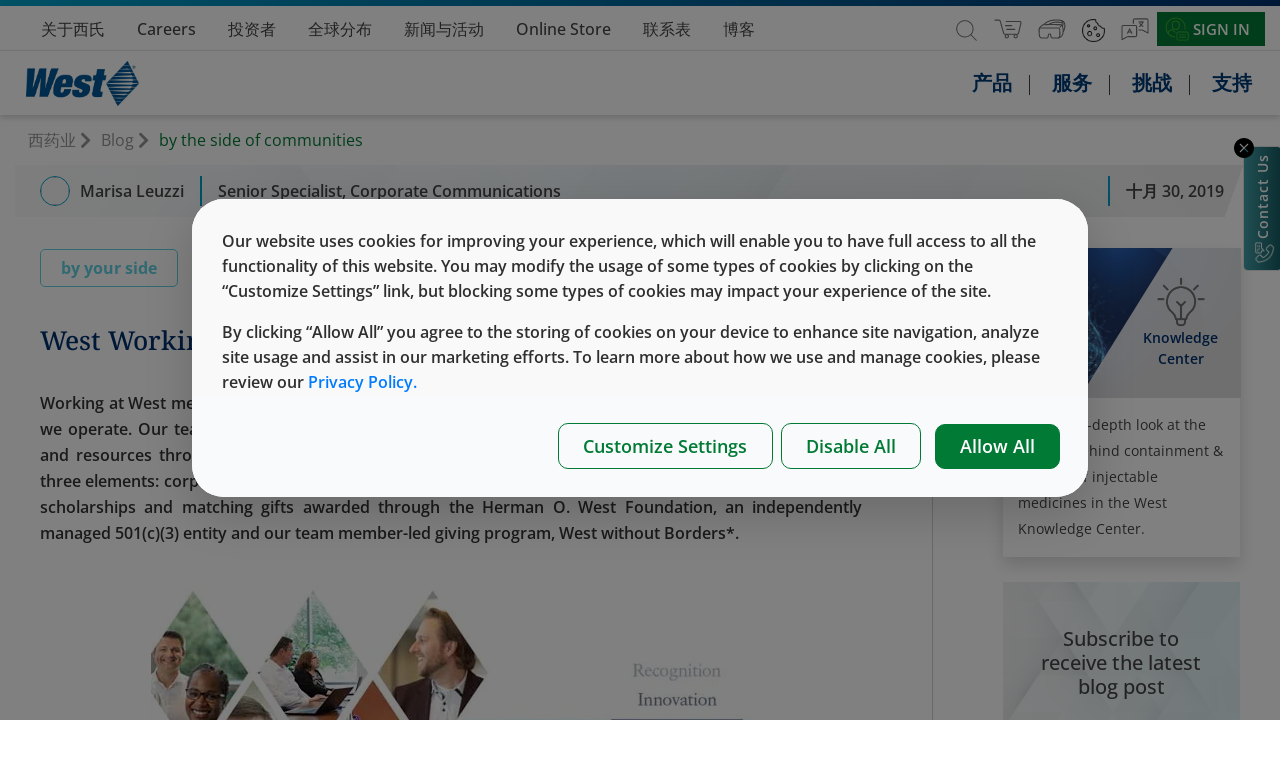

--- FILE ---
content_type: text/html; charset=utf-8
request_url: https://www.westpharma.com/zh-cn/blog/2019/october/by-the-side-of-communities
body_size: 21200
content:
<!DOCTYPE html><!--[if lt IE 7]> <html class="no-js lt-ie9 lt-ie8 lt-ie7"> <![endif]--><!--[if IE 7]> <html class="no-js lt-ie9 lt-ie8"> <![endif]--><!--[if IE 8]> <html class="no-js lt-ie9"> <![endif]--><!--[if gt IE 8]><!--><html class="no-js" lang="zh-CN"><!--<![endif]--><head><template id="sxa-country" class="Country"></template><meta http-equiv="X-UA-Compatible" content="IE=edge,chrome=1"><script>window.dataLayer = window.dataLayer || [];var userIdValue = null;window.dataLayer.push({userId: userIdValue ? userIdValue : null});</script><meta name="viewport" content="width=device-width, initial-scale=1.0"><meta name="baidu-site-verification" content="UFuUxl3gqF" /><script>window.dataLayer = window.dataLayer || [];function gtag() { dataLayer.push(arguments); }gtag('consent', 'default', {'ad_storage': 'denied','analytics_storage': 'denied','ad_user_data': 'denied','ad_personalization': 'denied'});</script><input type="hidden" name="cookie-status" id="cookie-status" value="denied" /><!-- Google Tag Manager --><script>(function(w,d,s,l,i){w[l]=w[l]||[];w[l].push({'gtm.start':new Date().getTime(),event:'gtm.js'});var f=d.getElementsByTagName(s)[0],j=d.createElement(s),dl=l!='dataLayer'?'&l='+l:'';j.async=true;j.src='https://www.googletagmanager.com/gtm.js?id='+i+dl;f.parentNode.insertBefore(j,f);})(window,document,'script','dataLayer','GTM-NS9VPL3');</script><!-- End Google Tag Manager --><link rel="canonical" href="https://www.westpharma.com/zh-cn/blog/2019/october/by-the-side-of-communities" /><link rel="alternate" href="https://www.westpharma.com/blog/2019/october/by-the-side-of-communities" hreflang="x-default" /><link rel="alternate" href="https://www.westpharma.com/blog/2019/october/by-the-side-of-communities" hreflang="en" /><link rel="alternate" href="https://www.westpharma.com/zh-cn/blog/2019/october/by-the-side-of-communities" hreflang="zh-CN" /><link rel="shortcut icon" href="/assets/WestPharma/images/favicon.ico"><link rel="apple-touch-icon" href="/assets/WestPharma/images/apple-touch-icon.png"><link rel="preconnect" href="https://cdnjs.cloudflare.com" /><link rel="preconnect" href="https://www.googletagmanager.com" /><link rel="preconnect" href="https://td.doubleclick.net" /><link rel="preconnect" href="https://googleads.g.doubleclick.net" /><link rel="preload" href="/-/media/Feature/Navigation/Header/icons/search.svg" as="image"><link rel="preload" href="/-/media/Feature/Navigation/Header/icons/cart.svg" as="image"><link rel="preload" href="/-/media/Feature/Navigation/Header/icons/A_VR headset.svg" as="image"><link rel="preload" href="/-/media/Feature/Navigation/Header/icons/globe.svg" as="image"><link rel="preload" href="/-/media/Feature/Navigation/Header/icons/language.svg" as="image"><link rel="preload" href="/-/media/Feature/Navigation/Header/icons/user.svg" as="image"><link rel="preload" href=" /-/media/WestPharma/Images/Header/West-Blue---V-Tagline_webp.webp" as="image"><link rel="preload" href="/-/media/Feature/Page Content/images/banner-bg-webp.webp" as="image"><style>*,*::before,*::after{box-sizing:border-box}@font-face{font-family:"notofallback";size-adjust:109%;ascent-override:100.8%;src:local("Tahoma")}@font-face{font-family:"sansfallback";size-adjust:108%;ascent-override:100.8%;src:local("Tahoma")}body{margin:0;font-size:1rem;font-weight:400;line-height:1.5;color:#212529;text-align:left;background-color:#fff}article,aside,figcaption,figure,footer,header,hgroup,main,nav,section{display:block}h1,h2,h3,h4,h5,h6,.h1,.h2,.h3,.h4,.h5,.h6{margin-bottom:.5rem;font-weight:500;line-height:1.2}p{margin-top:0;margin-bottom:1rem}.p-1{padding:.25rem!important}.p-2{padding:.5rem!important}.pb-1,.py-1{padding-bottom:.25rem!important}.pt-1,.py-1{padding-top:.25rem!important}.w-100{width:100%!important}:root{--font-opensans:"Open Sans", "sansfallback", sans-serif;--font-noto:"Noto Serif", "notofallback",sans-serif}html,body{font-family:var(--font-opensans)!important}.noto{font-family:var(--font-noto)}.header-top-nav{min-height:50px}@media only screen and (min-width:1920px){.header-top-nav{min-height:70px}}.west-loader-container{top:0;left:0;width:100vw;height:100vh;position:fixed;text-align:center;line-height:100vh;display:flex;justify-content:center;align-items:center;flex-flow:column;z-index:100000;background:rgb(255 255 255 / .05)}.DNA_cont{display:inline-block;position:relative;-webkit-transform:scale(.45);transform:scale(.45);user-select:none}.nucleobase{display:inline-block;position:relative;vertical-align:middle;pointer-events:none}.nucleobase:not(:last-child){margin-right:25px}.nucleobase:before,.nucleobase:after{content:"";display:inline-block;width:15px;height:15px;border-radius:50%;position:absolute}.nucleobase:nth-child(1){-webkit-animation-delay:-1.869s;animation-delay:-1.869s}.nucleobase:nth-child(1):before{-webkit-animation:animBefore 2.1s cubic-bezier(.42,0,.58,1) infinite;animation:animBefore 2.1s cubic-bezier(.42,0,.58,1) infinite;-webkit-animation-delay:-1.869s;animation-delay:-1.869s;background-color:#00a0c8}.nucleobase:nth-child(1):after{-webkit-animation:animAfter 2.1s cubic-bezier(.42,0,.58,1) infinite;animation:animAfter 2.1s cubic-bezier(.42,0,.58,1) infinite;-webkit-animation-delay:-1.869s;animation-delay:-1.869s;background-color:#002f6d}.nucleobase:nth-child(2){-webkit-animation-delay:-3.738s;animation-delay:-3.738s}.nucleobase:nth-child(2):before{-webkit-animation:animBefore 2.1s cubic-bezier(.42,0,.58,1) infinite;animation:animBefore 2.1s cubic-bezier(.42,0,.58,1) infinite;-webkit-animation-delay:-3.738s;animation-delay:-3.738s;background-color:#00a0c8}.nucleobase:nth-child(2):after{-webkit-animation:animAfter 2.1s cubic-bezier(.42,0,.58,1) infinite;animation:animAfter 2.1s cubic-bezier(.42,0,.58,1) infinite;-webkit-animation-delay:-3.738s;animation-delay:-3.738s;background-color:#002f6d}.nucleobase:nth-child(3){-webkit-animation-delay:-5.607s;animation-delay:-5.607s}.nucleobase:nth-child(3):before{-webkit-animation:animBefore 2.1s cubic-bezier(.42,0,.58,1) infinite;animation:animBefore 2.1s cubic-bezier(.42,0,.58,1) infinite;-webkit-animation-delay:-5.607s;animation-delay:-5.607s;background-color:#00a0c8}.nucleobase:nth-child(3):after{-webkit-animation:animAfter 2.1s cubic-bezier(.42,0,.58,1) infinite;animation:animAfter 2.1s cubic-bezier(.42,0,.58,1) infinite;-webkit-animation-delay:-5.607s;animation-delay:-5.607s;background-color:#002f6d}.nucleobase:nth-child(4){-webkit-animation-delay:-7.476s;animation-delay:-7.476s}.nucleobase:nth-child(4):before{-webkit-animation:animBefore 2.1s cubic-bezier(.42,0,.58,1) infinite;animation:animBefore 2.1s cubic-bezier(.42,0,.58,1) infinite;-webkit-animation-delay:-7.476s;animation-delay:-7.476s;background-color:#00a0c8}.nucleobase:nth-child(4):after{-webkit-animation:animAfter 2.1s cubic-bezier(.42,0,.58,1) infinite;animation:animAfter 2.1s cubic-bezier(.42,0,.58,1) infinite;-webkit-animation-delay:-7.476s;animation-delay:-7.476s;background-color:#002f6d}.nucleobase:nth-child(5){-webkit-animation-delay:-9.345s;animation-delay:-9.345s}.nucleobase:nth-child(5):before{-webkit-animation:animBefore 2.1s cubic-bezier(.42,0,.58,1) infinite;animation:animBefore 2.1s cubic-bezier(.42,0,.58,1) infinite;-webkit-animation-delay:-9.345s;animation-delay:-9.345s;background-color:#00a0c8}.nucleobase:nth-child(5):after{-webkit-animation:animAfter 2.1s cubic-bezier(.42,0,.58,1) infinite;animation:animAfter 2.1s cubic-bezier(.42,0,.58,1) infinite;-webkit-animation-delay:-9.345s;animation-delay:-9.345s;background-color:#002f6d}.nucleobase:nth-child(6){-webkit-animation-delay:-11.214s;animation-delay:-11.214s}.nucleobase:nth-child(6):before{-webkit-animation:animBefore 2.1s cubic-bezier(.42,0,.58,1) infinite;animation:animBefore 2.1s cubic-bezier(.42,0,.58,1) infinite;-webkit-animation-delay:-11.214s;animation-delay:-11.214s;background-color:#00a0c8}.nucleobase:nth-child(6):after{-webkit-animation:animAfter 2.1s cubic-bezier(.42,0,.58,1) infinite;animation:animAfter 2.1s cubic-bezier(.42,0,.58,1) infinite;-webkit-animation-delay:-11.214s;animation-delay:-11.214s;background-color:#002f6d}.nucleobase:nth-child(7){-webkit-animation-delay:-13.083s;animation-delay:-13.083s}.nucleobase:nth-child(7):before{-webkit-animation:animBefore 2.1s cubic-bezier(.42,0,.58,1) infinite;animation:animBefore 2.1s cubic-bezier(.42,0,.58,1) infinite;-webkit-animation-delay:-13.083s;animation-delay:-13.083s;background-color:#00a0c8}.nucleobase:nth-child(7):after{-webkit-animation:animAfter 2.1s cubic-bezier(.42,0,.58,1) infinite;animation:animAfter 2.1s cubic-bezier(.42,0,.58,1) infinite;-webkit-animation-delay:-13.083s;animation-delay:-13.083s;background-color:#002f6d}.nucleobase:nth-child(8){-webkit-animation-delay:-14.952s;animation-delay:-14.952s}.nucleobase:nth-child(8):before{-webkit-animation:animBefore 2.1s cubic-bezier(.42,0,.58,1) infinite;animation:animBefore 2.1s cubic-bezier(.42,0,.58,1) infinite;-webkit-animation-delay:-14.952s;animation-delay:-14.952s;background-color:#00a0c8}.nucleobase:nth-child(8):after{-webkit-animation:animAfter 2.1s cubic-bezier(.42,0,.58,1) infinite;animation:animAfter 2.1s cubic-bezier(.42,0,.58,1) infinite;-webkit-animation-delay:-14.952s;animation-delay:-14.952s;background-color:#002f6d}.nucleobase:nth-child(9){-webkit-animation-delay:-16.821s;animation-delay:-16.821s}.nucleobase:nth-child(9):before{-webkit-animation:animBefore 2.1s cubic-bezier(.42,0,.58,1) infinite;animation:animBefore 2.1s cubic-bezier(.42,0,.58,1) infinite;-webkit-animation-delay:-16.821s;animation-delay:-16.821s;background-color:#00a0c8}.nucleobase:nth-child(9):after{-webkit-animation:animAfter 2.1s cubic-bezier(.42,0,.58,1) infinite;animation:animAfter 2.1s cubic-bezier(.42,0,.58,1) infinite;-webkit-animation-delay:-16.821s;animation-delay:-16.821s;background-color:#002f6d}.nucleobase:nth-child(10){-webkit-animation-delay:-18.69s;animation-delay:-18.69s}.nucleobase:nth-child(10):before{-webkit-animation:animBefore 2.1s cubic-bezier(.42,0,.58,1) infinite;animation:animBefore 2.1s cubic-bezier(.42,0,.58,1) infinite;-webkit-animation-delay:-18.69s;animation-delay:-18.69s;background-color:#00a0c8}.nucleobase:nth-child(10):after{-webkit-animation:animAfter 2.1s cubic-bezier(.42,0,.58,1) infinite;animation:animAfter 2.1s cubic-bezier(.42,0,.58,1) infinite;-webkit-animation-delay:-18.69s;animation-delay:-18.69s;background-color:#002f6d}@-webkit-keyframes animBefore{0%{transform:translateY(-30px);z-index:1}25%{transform:scale(1.2);z-index:1}50%{transform:translateY(30px);z-index:-1}75%{background-color:#00a0c8;transform:scale(.8);z-index:-1}100%{transform:translateY(-30px);z-index:-1}}@keyframes animBefore{0%{transform:translateY(-30px);z-index:1}25%{transform:scale(1.2);z-index:1}50%{transform:translateY(30px);z-index:-1}75%{background-color:#00a0c8;transform:scale(.8);z-index:-1}100%{transform:translateY(-30px);z-index:-1}}@-webkit-keyframes animAfter{0%{transform:translateY(30px);z-index:-1}25%{background-color:#002f6d;transform:scale(.8);z-index:-1}50%{transform:translateY(-30px);z-index:1}75%{transform:scale(1.2);z-index:1}100%{transform:translateY(30px);z-index:1}}@keyframes animAfter{0%{transform:translateY(30px);z-index:-1}25%{background-color:#002f6d;transform:scale(.8);z-index:-1}50%{transform:translateY(-30px);z-index:1}75%{transform:scale(1.2);z-index:1}100%{transform:translateY(30px);z-index:1}}@-webkit-keyframes animDotBar{0%{height:8.25px}25%{height:0}50%{height:8.25px}75%{height:0}100%{height:8.25px}}@keyframes animDotBar{0%{height:8.25px}25%{height:0}50%{height:8.25px}75%{height:0}100%{height:8.25px}}.container{width:100%;padding-right:15px;padding-left:15px;margin-right:auto;margin-left:auto}@media (min-width:576px){.container{max-width:540px}}@media (min-width:768px){.container{max-width:720px}}@media (min-width:992px){.container{max-width:960px}}@media (min-width:1200px){.container{max-width:1140px}}.container-fluid{width:100%;padding-right:15px;padding-left:15px;margin-right:auto;margin-left:auto}.row{display:-webkit-box;display:-webkit-flex;display:-ms-flexbox;display:flex;-webkit-flex-wrap:wrap;-ms-flex-wrap:wrap;flex-wrap:wrap;margin-right:-15px;margin-left:-15px}.no-gutters{margin-right:0;margin-left:0}.no-gutters>.col,.no-gutters>[class*="col-"]{padding-right:0;padding-left:0}.col-1,.col-2,.col-3,.col-4,.col-5,.col-6,.col-7,.col-8,.col-9,.col-10,.col-11,.col-12,.col,.col-auto,.col-sm-1,.col-sm-2,.col-sm-3,.col-sm-4,.col-sm-5,.col-sm-6,.col-sm-7,.col-sm-8,.col-sm-9,.col-sm-10,.col-sm-11,.col-sm-12,.col-sm,.col-sm-auto,.col-md-1,.col-md-2,.col-md-3,.col-md-4,.col-md-5,.col-md-6,.col-md-7,.col-md-8,.col-md-9,.col-md-10,.col-md-11,.col-md-12,.col-md,.col-md-auto,.col-lg-1,.col-lg-2,.col-lg-3,.col-lg-4,.col-lg-5,.col-lg-6,.col-lg-7,.col-lg-8,.col-lg-9,.col-lg-10,.col-lg-11,.col-lg-12,.col-lg,.col-lg-auto,.col-xl-1,.col-xl-2,.col-xl-3,.col-xl-4,.col-xl-5,.col-xl-6,.col-xl-7,.col-xl-8,.col-xl-9,.col-xl-10,.col-xl-11,.col-xl-12,.col-xl,.col-xl-auto{position:relative;width:100%;padding-right:15px;padding-left:15px}.col{-webkit-flex-basis:0%;-ms-flex-preferred-size:0;flex-basis:0%;-webkit-box-flex:1;-webkit-flex-grow:1;-ms-flex-positive:1;flex-grow:1;max-width:100%}.col-auto{-webkit-box-flex:0;-webkit-flex:0 0 auto;-ms-flex:0 0 auto;flex:0 0 auto;width:auto;max-width:100%}.col-1{-webkit-box-flex:0;-webkit-flex:0 0 8.3333333333%;-ms-flex:0 0 8.3333333333%;flex:0 0 8.3333333333%;max-width:8.3333333333%}.col-2{-webkit-box-flex:0;-webkit-flex:0 0 16.6666666667%;-ms-flex:0 0 16.6666666667%;flex:0 0 16.6666666667%;max-width:16.6666666667%}.col-3{-webkit-box-flex:0;-webkit-flex:0 0 25%;-ms-flex:0 0 25%;flex:0 0 25%;max-width:25%}.col-4{-webkit-box-flex:0;-webkit-flex:0 0 33.3333333333%;-ms-flex:0 0 33.3333333333%;flex:0 0 33.3333333333%;max-width:33.3333333333%}.col-5{-webkit-box-flex:0;-webkit-flex:0 0 41.6666666667%;-ms-flex:0 0 41.6666666667%;flex:0 0 41.6666666667%;max-width:41.6666666667%}.col-6{-webkit-box-flex:0;-webkit-flex:0 0 50%;-ms-flex:0 0 50%;flex:0 0 50%;max-width:50%}.col-7{-webkit-box-flex:0;-webkit-flex:0 0 58.3333333333%;-ms-flex:0 0 58.3333333333%;flex:0 0 58.3333333333%;max-width:58.3333333333%}.col-8{-webkit-box-flex:0;-webkit-flex:0 0 66.6666666667%;-ms-flex:0 0 66.6666666667%;flex:0 0 66.6666666667%;max-width:66.6666666667%}.col-9{-webkit-box-flex:0;-webkit-flex:0 0 75%;-ms-flex:0 0 75%;flex:0 0 75%;max-width:75%}.col-10{-webkit-box-flex:0;-webkit-flex:0 0 83.3333333333%;-ms-flex:0 0 83.3333333333%;flex:0 0 83.3333333333%;max-width:83.3333333333%}.col-11{-webkit-box-flex:0;-webkit-flex:0 0 91.6666666667%;-ms-flex:0 0 91.6666666667%;flex:0 0 91.6666666667%;max-width:91.6666666667%}.col-12{-webkit-box-flex:0;-webkit-flex:0 0 100%;-ms-flex:0 0 100%;flex:0 0 100%;max-width:100%}.d-none{display:none!important}.d-block{display:block!important}.d-flex{display:-ms-flexbox!important;display:flex!important}@media (min-width:768px){.d-md-none{display:none!important}.d-md-block{display:block!important}.d-md-flex{display:-ms-flexbox!important;display:flex!important}}@media (min-width:992px){.d-lg-none{display:none!important}.d-lg-block{display:block!important}.d-lg-flex{display:-ms-flexbox!important;display:flex!important}}@media (min-width:1200px){.d-xl-none{display:none!important}.d-xl-block{display:block!important}.d-xl-flex{display:-ms-flexbox!important;display:flex!important}}.flex-row{-ms-flex-direction:row!important;flex-direction:row!important}.flex-column{-ms-flex-direction:column!important;flex-direction:column!important}.flex-wrap{-ms-flex-wrap:wrap!important;flex-wrap:wrap!important}.flex-grow-1{-ms-flex-positive:1!important;flex-grow:1!important}.justify-content-start{-ms-flex-pack:start!important;justify-content:flex-start!important}.justify-content-end{-ms-flex-pack:end!important;justify-content:flex-end!important}.justify-content-center{-ms-flex-pack:center!important;justify-content:center!important}.justify-content-between{-ms-flex-pack:justify!important;justify-content:space-between!important}.justify-content-around{-ms-flex-pack:distribute!important;justify-content:space-around!important}.align-items-start{-ms-flex-align:start!important;align-items:flex-start!important}.align-items-end{-ms-flex-align:end!important;align-items:flex-end!important}.align-items-center{-ms-flex-align:center!important;align-items:center!important}img.lazy.show-loader {background-image: url('data:image/svg+xml,<svg xmlns="http://www.w3.org/2000/svg" viewBox="0 0 200 200"><circle fill="%2300A0C8" stroke="%2300A0C8" stroke-width="2" r="10" cx="40" cy="100"><animate attributeName="opacity" calcMode="spline" dur="2" values="1;0;1;" keySplines=".5 0 .5 1;.5 0 .5 1" repeatCount="indefinite" begin="-.4"></animate></circle><circle fill="%2300A0C8" stroke="%2300A0C8" stroke-width="2" r="10" cx="100" cy="100"><animate attributeName="opacity" calcMode="spline" dur="2" values="1;0;1;" keySplines=".5 0 .5 1;.5 0 .5 1" repeatCount="indefinite" begin="-.2"></animate></circle><circle fill="%2300A0C8" stroke="%2300A0C8" stroke-width="2" r="10" cx="160" cy="100"><animate attributeName="opacity" calcMode="spline" dur="2" values="1;0;1;" keySplines=".5 0 .5 1;.5 0 .5 1" repeatCount="indefinite" begin="0"></animate></circle></svg>');background-size: 120px;background-repeat:no-repeat;background-position:center;}img.lazy.loaded.show-loader {background-image:unset;}</style><link href="/-/media/Feature/Experience-Accelerator/Bootstrap-4/Bootstrap-4/Styles/optimized-min.css?t=20251219T062332Z" rel="stylesheet" /><link href="/-/media/Themes/Sitecore/WesteCommerce/Ui-Uplift/styles/optimized-min.css?t=20260109T071207Z" rel="stylesheet" /> <link rel = "preload" href = "/-/media/Feature/Page Content/images/banner-bg-webp.webp" as= "image" ><link rel = "preload" href = "/-/media/UI-Uplift/images/HP-Knowledge-Center-Tile-_1_.jpg" as= "image" ><link rel = "preload" href = "/-/media/UI-Uplift/New-Icons/Pewter/Knowledge-Center.png" as= "image" ><style>.blog-details-main{padding:0 10%}.blog-details-page-top-head{background-color:#fdfdfd;background-image:linear-gradient(to right,#fdfdfd 0,#fafcfd 22%,#eae9e8 88%);color:#000;padding:.7rem 10%;-webkit-mask:linear-gradient(290deg,transparent 27%,#fff 27%) top right;-webkit-mask-size:2000px 2000px;-webkit-mask-repeat:no-repeat;mask:linear-gradient(290deg,transparent 27%,#fff 27%) top right;mask-size:2000px 2000px;mask-repeat:no-repeat;margin-right:10%;position:relative;width:100%;z-index:1;display:flex;justify-content:space-between;margin-bottom:2rem}.blog-details-page-top-head .left-section{display:flex;align-items:center}.blog-details-right .service-card .overlay-title{text-align:center;font-size:14px;font-weight:550;word-break:break-word}.blog-details-right .service-card .service-card-image-container .overlay-image{width:50px;height:50px}.blog-details-content p strong{font-size:20px;font-weight:600}.blog-details-content p,.blog-details-content ul li{font-size:18px;font-weight:400;font-stretch:normal;font-style:normal;line-height:32px;letter-spacing:normal;text-align:justify;color:#333}.blog-details-page-top-head .avatar{vertical-align:middle;width:30px;height:30px;border-radius:50%;border:1px solid #00a0c8;margin-right:10px}.blog-details-content img{max-width:100%}.position-absolute{position:absolute!important}.blog-details-right .service-card .service-card-overlay{text-align:center;right:-2px;height:103%;width:100%;background:rgba(255,255,255,.85);top:-2px;clip-path:polygon(71% 0,100% 0,100% 100%,31% 100%);padding-right:3px}.col-md-12.col-lg-4.col-xl-3,.col-md-12.col-lg-8.col-xl-9{position:relative;width:100%;padding-right:15px;padding-left:15px}@media (min-width:768px){.col-md-12{-ms-flex:0 0 100%;flex:0 0 100%;max-width:100%}}@media (min-width:992px){.col-lg-8{-ms-flex:0 0 66.666667%;flex:0 0 66.666667%;max-width:66.666667%}.col-lg-4{-ms-flex:0 0 33.333333%;flex:0 0 33.333333%;max-width:33.333333%}}@media (min-width:1200px){.col-xl-9{-ms-flex:0 0 75%;flex:0 0 75%;max-width:75%}.col-xl-3{-ms-flex:0 0 25%;flex:0 0 25%;max-width:25%}}@media(max-width:500px){.blog-details-content img.blog-main-image{height:auto; object-fit: contain}}</style><script src="/-/media/Feature/Libraries/scripts/jquery-360min.js"></script><!-- <link rel="stylesheet" href="/assets/WestPharma/styles/vendor.css" /> --><!-- <script type="text/javascript" src="https://maps.googleapis.com/maps/api/js?key=AIzaSyBuhMiZKSVg7aBTkiHE1LA2Ty6huPoiRxk&libraries=places"></script> --><!-- china fix for google map --><script>var _hmt = _hmt || [];(function () {var hm = document.createElement("script");hm.src = "https://hm.baidu.com/hm.js?e3ac3d4db723f453c919b46d43626aae";var s = document.getElementsByTagName("script")[0];s.parentNode.insertBefore(hm, s);})();</script><!-- Global site tag (gtag.js) - Google Analytics --><Link Type="application/rsd+xml" Rel="alternate" href="/zh-cn/blog/blog-entries"/><Link Type="application/rsd+xml" Rel="alternate" href="/zh-cn/blog/blog-entries-2"/><link type="text/css" href="/Styles/optimized/f1cc2f32d01b44b787bb4d5477534728-optimized-min.css?20251023T022724Z" rel="preload" as="style" onload="this.rel='stylesheet'" /><meta content="WesteShop_Master" name="CurrentCatalogName"><title>West Working By the Side of our Communities - West</title><meta property="og:title" content="by-the-side-of-communities" /><meta property="og:url" content="https://www.westpharma.com/zh-cn/blog/2019/october/by-the-side-of-communities" /><meta name="description" content="Working at West, means being part of a culture of giving and working by the side of the communities where we operate. Our team members are passionate about making a difference and donate considerable time and resources through our corporate giving and volunteer programs. " /><meta name="keywords" content="by your side, community, philanthropy" /><meta property="twitter:title" content="by-the-side-of-communities" /><meta property="twitter:card" content="summary_large_image" /><meta name="viewport" content="width=device-width, initial-scale=1"/></head><body class="default-device bodyclass"><div style="display:none" id="contextLang">zh-CN</div><script>window.dataLayer = window.dataLayer || [];function gtag() { dataLayer.push(arguments); }</script><!-- Google Tag Manager (noscript) --><noscript><iframe src="https://www.googletagmanager.com/ns.html?id=GTM-NS9VPL3"height="0" width="0" style="display:none;visibility:hidden"></iframe></noscript><!-- End Google Tag Manager (noscript) --><!-- loader starts here --><div class="west-loader-container" data-bind="visible:loading"><div class="DNA_cont"><div class="nucleobase"></div><div class="nucleobase"></div><div class="nucleobase"></div><div class="nucleobase"></div><div class="nucleobase"></div><div class="nucleobase"></div><div class="nucleobase"></div><div class="nucleobase"></div><div class="nucleobase"></div><div class="nucleobase"></div></div></div><!-- loader ends --><form id="_CRSFform" action="#" method="post"><input name="__RequestVerificationToken" type="hidden" value="9R8CndHE7bF26uBjBY5CiyVFRuBBTPneAwc-jmCOAuq5YLbBi04D2ZjCvx1U-Sjyjyn8TfWqZHtcSXi89wu2J3wgL_azCCK_sUlBNbLewfY1" /></form><input name="_SiteVirtualFolder" type="hidden" value="/" /><input name="_SiteRootPath" type="hidden" value="/sitecore/content/Sitecore/WesteCommerce" /><input name="_SiteStartPath" type="hidden" value="/sitecore/content/Sitecore/WesteCommerce/westpharma" /><input name="_SiteContentStartPath" type="hidden" value="/sitecore/content/Sitecore/WesteCommerce" /><!-- #wrapper --><div id="wrapper"><!-- #header --><header><div id="header" class="container-fluid"><style>.nav-link-white {font-size: 18px;font-weight: 500 !important;}.nav-link {display: block;padding: 0.5rem 1rem;}.ml-auto, .mx-auto {margin-left: auto !important;}.col-auto {padding-right: 15px;padding-left: 15px;}@media only screen and (min-width: 1920px) {.nav-link {padding: .5rem 1.45rem !important;}}@media (max-width: 1536px) {.nav-link-white {font-size: 16px;}}</style><input type="hidden" value="Please contact West Customer Success at &lt;a href=&quot;tel:800-231-3000&quot;&gt;800-231-3000&lt;/a&gt;or &lt;a href = &quot;mailto: exton.ordermanagement@westpharma.com&quot;&gt; exton.ordermanagement@westpharma.com&lt;/a&gt;" id="contactWestMsg" /><input type="hidden" value="false" id="isproxyloggedin" /><div class="component Header-componenet"><div class="row header-top-nav align-items-center" id="headerTopNav"><div class="header-top-bluestrip"></div><!--DESKTOP : Top Navigation 1--><div class="col d-none d-lg-flex"><div class="d-flex align-items-center"><ul class="nav"><li class="nav-item"><a class="nav-link nav-link-white navigation-top-text active" href="/zh-cn/about-west">关于西氏</a></li><li class="nav-item"><a class="nav-link nav-link-white navigation-top-text active" href="/zh-cn/careers">Careers</a></li><li class="nav-item"><a class="nav-link nav-link-white navigation-top-text active" href="/zh-cn/investors">投资者</a></li><li class="nav-item"><a class="nav-link nav-link-white navigation-top-text active" href="/zh-cn/global-locations">全球分布</a></li><li class="nav-item"><a class="nav-link nav-link-white navigation-top-text active" href="/zh-cn/news-and-events">新闻与活动</a></li><li class="nav-item"><a class="nav-link nav-link-white navigation-top-text active" href="/zh-cn/shop">Online Store</a></li><li class="nav-item"><a class="nav-link nav-link-white navigation-top-text active" href="/zh-cn/support/contact-us">联系表</a></li><li class="nav-item"><a class="nav-link nav-link-white navigation-top-text active" href="/zh-cn/blog">博客</a></li></ul></div></div><!-- MOBILE : Top Navigation --><div class="col-12 d-sm-block d-lg-none py-2"><div class="d-flex"><div class="icon-button flex-grow-1" data-trigger="#main_nav" id="mobileMenuButton"><i class="fa fa-bars navbar-toggler"aria-hidden="true"></i></div><div class="icon-button"><img class="search-icon show-searchbox" src="/-/media/Feature/Navigation/Header/icons/search.svg" alt="Search" width="21" height="21" style="object-fit: contain;"></div><div class="icon-button"><div class="dropdown d-flex align-items-center"><img class="language-icon lazy" src="[data-uri]" data-src="/-/media/Feature/Navigation/Header/icons/language.svg" alt="Language" data-toggle="dropdown" id="dropdownLanguageMobileButton" width="26" height="26" /><div class="dropdown-menu dropdown-menu-right" aria-labelledby="dropdownLanguageMobileButton"><a href="https://www.westpharma.com/blog/2019/october/by-the-side-of-communities" target="_self" class="dropdown-item"><img src="/assets/img/icon-img/flag-us.png" alt="English"> English</a><a href="https://www.westpharma.com/zh-cn/blog/2019/october/by-the-side-of-communities" target="_self" class="dropdown-item"><img class="flag-img" src="/assets/img/icon-img/cn.png" alt="Chinese"> Chinese</a></div></div></div><div class="icon-button minicart-icon-toggle"><img class="cart-icon lazy" src="[data-uri]" data-src="/-/media/Feature/Navigation/Header/icons/cart.svg" alt="Cart" width="28" height="28" /><div class="cartCount" style="display: none;"><span class="cartCountNo"></span></div></div><div class="icon-button"><a href="/360/" target="_blank"><img class="vr-icon lazy" style="width:28px" src="[data-uri]" data-src="/-/media/Feature/Navigation/Header/icons/A_VR headset.svg" alt="VR Icon" width="28" height="28" /></a></div><button class="icon-button" onclick="HeaderChangeRegionclick();"><img class="globe-icon lazy" src="[data-uri]" data-src="/-/media/Feature/Navigation/Header/icons/Cookie.png" alt="Cookie" width="23" height="23" /></button><div class="icon-button"><div class="dropdown d-flex align-items-center"><img class="user-icon" src="/-/media/Feature/Navigation/Header/icons/user.svg" alt="User" id="dropdownAccountMobileButton" data-toggle="dropdown" /><div class="dropdown-menu dropdown-menu-right" aria-labelledby="dropdownAccountMobileButton"><a href="/zh-cn/west-login" class="dropdown-item drop-account-text"><span>SIGN IN</span></a></div></div></div></div></div><div class="col-auto d-none d-lg-block"><div class="d-flex align-items-center justify-content-lg-end justify-content-between"><div class="search-input-container icon-button d-flex align-items-center"><div class="header-popover" data-content="Search"><img class="search-icon show-searchbox" src="/-/media/Feature/Navigation/Header/icons/search.svg" alt="Search" /></div></div><button class="icon-button nav-icon-white"><div data-content="My Cart" class="header-popover minicart-icon-toggle" style="position: relative;"><img class="cart-icon" src="/-/media/Feature/Navigation/Header/icons/cart.svg" alt="Cart" width="28" height="28" /><div class="cartCount" style="display: none;"><span class="cartCountNo"></span></div></div></button><div class="icon-button"><div data-content="West Virtual™" class="header-popover"><a href="/360/" target="_blank"><img class="vr-icon" style="width:28px" src="/-/media/Feature/Navigation/Header/icons/A_VR headset.svg" alt="VR Icon" width="28" height="28" /></a></div></div><button class="icon-button nav-icon-white" onclick="HeaderChangeRegionclick();"><div data-content="Manage Cookie" class="header-popover"><img class="globe-icon" src="/-/media/Feature/Navigation/Header/icons/Cookie.png" alt="Cookie" width="23" height="23" /></div></button><div class="dropdown icon-button"><div class="header-language d-flex align-items-center " id="dropdownLanguageButton" data-toggle="dropdown"><div data-content="Language" class="header-popover"><img class="language-icon" src="/-/media/Feature/Navigation/Header/icons/language.svg" alt="Language Icon" width="28" height="28" /></div></div><div class="dropdown-menu dropdown-menu-right" aria-labelledby="dropdownAccountButton"><a href="https://www.westpharma.com/blog/2019/october/by-the-side-of-communities" target="_self" class="dropdown-item"><img class="lazy" src="[data-uri]" data-src="/assets/img/icon-img/flag-us.png" alt="English" width="20" height="12"> English</a><a href="https://www.westpharma.com/zh-cn/blog/2019/october/by-the-side-of-communities" target="_self" class="dropdown-item"><img class="flag-img lazy" src="[data-uri]" data-src="/assets/img/icon-img/cn.png" alt="Chinese" width="20" height="15"> Chinese</a></div></div><div class="header-login d-flex align-items-center"><a href="/zh-cn/west-login" class="d-flex align-items-center"><img class="user-icon" src="/-/media/Feature/Navigation/Header/icons/user.svg" width="24" height="24" alt="user" /><span>SIGN IN</span></a></div></div></div></div><div class="row"><hr class="w-100 m-0" /></div><div class="main-wrap row"><nav class="navbar navbar-expand-lg navbar-dark col-12"><a class="navbar-brand" href="/zh-cn"><img src="/-/media/WestPharma/Images/Header/West-Blue---No-Taglines.jpg?extension=webp" alt="West Logo" class="logo mr-1" width="113" height="35" /></a><div class="d-none d-lg-block ml-auto" id="navbarSupportedContent_1"><ul class="navbar-nav ml-auto"><li class="nav-item dropdown nav-item-dropdown callapi" data-category="7E8BC18C-07D7-4B4C-BF85-F614351A1D6E" style="padding: 1.5rem .5rem;"><a class="nav-link navigation-text dropdown-toggle" style="line-height: 0;" href="/zh-cn/products" id="navbarDropdown" data-toggle="dropdown" aria-haspopup="true" aria-expanded="false">产品</a></li><li class="nav-item dropdown nav-item-dropdown callapi" data-category="02F5854E-DEC6-4768-9658-1645059ED987" style="padding: 1.5rem .5rem;"><a class="nav-link navigation-text dropdown-toggle" style="line-height: 0;" href="/zh-cn/services" id="navbarDropdown" data-toggle="dropdown" aria-haspopup="true" aria-expanded="false">服务</a></li><li class="nav-item dropdown nav-item-dropdown callapi" data-category="003D54D6-0E16-4C37-AF2D-22756FC38FFA" style="padding: 1.5rem .5rem;"><a class="nav-link navigation-text dropdown-toggle" style="line-height: 0;" href="/zh-cn/challenges" id="navbarDropdown" data-toggle="dropdown" aria-haspopup="true" aria-expanded="false">挑战</a></li><li class="nav-item dropdown nav-item-dropdown callapi" data-category="FDC9774C-B878-4E7F-81EF-A644A42C041B" style="padding: 1.5rem .5rem;"><a class="nav-link navigation-text dropdown-toggle" style="line-height: 0;" href="/zh-cn/support" id="navbarDropdown" data-toggle="dropdown" aria-haspopup="true" aria-expanded="false">支持</a></li></ul></div><div class="p-0 d-sm-flex d-lg-none"><button class="icon-button nav-icon-dark show-searchbox"><img class="search-icon" alt="Search" src="[data-uri]" data-src="/-/media/Feature/Navigation/Header/icons/search.svg" width="21" height="21" /></button></div></nav></div><!-- mission-wrap --></div><!--search section --><div class="search-header-section" id="header-search-page"><div class="search-section"><div class="search-card"><div class="icon-search"><i class="fas fa-search"></i></div><div class="input-section"><input type="text" id="searchBox" data-bind='textInput: instantaneousValue' class="w-100 search-box-input"><a class="search-close-btn close-searchbox"><i class="fas fa-times"></i></a></div><div class="search-result-links"><div data-bind="visible: headerSearchResult().length > 0"><ul data-bind="foreach: headerSearchResult"><li><a data-bind="attr: { href: link }"><span data-bind="text: title"></span></a></li></ul><div data-bind="foreach: paginationStartCount"></div><ul><li><a class="show-all-btn" data-bind="click:viewAllClick">Show all results <i class="fas fa-chevron-right"></i></a></li></ul></div><div class="header-search-error-msg"><p data-bind="visible: headerSearchResultmsg" class="p-2">We apologize your item could not be found. Not all items are listed on our website. Please contact your account manager for details regarding your searched item.</p><p data-bind="visible: shouldShowMessage" class="p-2">Material number (eg: xxxxxxxxxxx) no space or hyphen needed.</p><p data-bind="visible: noValueMsg" class="p-2">No Results Found</p></div><div></div></div></div></div></div><!--search section --><div class="alert alert-success alert-dismissible password-change-alert fade show" role="alert" style="display: none"><strong>Your Password has changed! </strong> Please login again<button type="button" class="close" data-dismiss="alert" aria-label="Close"><span aria-hidden="true">×</span></button></div><style>.alert.password-change-alert {position: absolute;z-index: 555;left: 50%;transform: translateX(-50%);background: var(--primary-green);color: #fff;border: none;padding-right: 3rem;}.show-all-btn-result:hover {cursor: pointer;}button[type="submit"].GobacktoProxy {font-size: 16px;border: 0;font-weight: 600;background: transparent !important;pointer-events: all !important;opacity: 10 !important;color: #fff !important;}.proxy-login-header form {left: 15px;position: absolute;}.proxy-login-header {position: relative;}.GobacktoProxy:hover {text-decoration: none;}.admin-dashboard {pointer-events: all !important;opacity: 10 !important;}@media(max-width:767.98px) {.proxy-login-header {position: relative;flex-wrap: wrap;}.proxy-login-header form {position: static;}}</style><script>validQuantityMessage = 'Please enter a valid quantity';maxQuantityMessage = 'Maximum quantity for this product is ';</script><div class="mini-cart-overlay"></div><div class="west-minicart" data-cxa-component-class="Minicart" data-cxa-component-initialized="false" data-cxa-component-type="component"><div class="west-minicart-content" data-bind="with:cart"><div class="mini-cart-header d-flex align-items-center"><div class="mini-cart-back pointer"><span class="fas fa-chevron-right"></span></div><div class="mini-cart-title flex-grow-1">Cart</div></div><div class=""><div class="minicart-ie-warning" style="display:none" data-bind="visible:isIE"><div class="d-flex align-items-center justify-content-between pointer collpase-header" data-toggle="collapse" data-target="#ieWarningCollapse" aria-expanded="true" aria-controls="ieWarningCollapse"><strong>Outdated Browser Detected</strong><div class="ie-collpase ie-collpase-plus"><img src="[data-uri]"data-src="/-/media/WestPharma/Images/Icons/chevron up.svg" alt="chevron down" class="lazy" width="19" height="12" /></div><div class="ie-collpase ie-collpase-minus"><img src="[data-uri]"data-src="/-/media/WestPharma/Images/Icons/chevron up.svg" alt="chevron up" class="lazy" width="19" height="12" /></div></div><div id="ieWarningCollapse" class="collapse show"><div style="padding-top:5px">Our website has detected that you are using an outdated browser that will prevent you from accessing certain features.Please use one of the below recommended browsers to improve your browsing experience</div><div class="browser-list"><a class="d-flex align-items-center" href="https://www.microsoft.com/en-us/edge?r=1" target="_blank"><span style="margin-right:5px"><img data-src="/-/media/WestPharma/Images/Icons/browser icons/edge.svg" alt="edge" class="lazy" width="20" height="20"src="[data-uri]"/></span><span>Edge</span></a><a class="d-flex align-items-center" href="https://www.google.com/intl/en_in/chrome/" target="_blank"><span style="margin-right:5px"><img data-src="/-/media/WestPharma/Images/Icons/browser icons/chrome.svg" alt="chrome" class="lazy" width="20" height="20"src="[data-uri]"/></span><span>Chrome</span></a><a class="d-flex align-items-center" href="https://www.mozilla.org/en-US/firefox/new/" target="_blank"><span style="margin-right:5px"><img data-src="/-/media/WestPharma/Images/Icons/browser icons/firefox.svg" alt="firefox" class="lazy" width="20" height="20"src="[data-uri]"/></span><span>Firefox</span></a></div></div></div></div><div class="mini-cart-items" data-bind="foreach: cartLines, visible:cartLines().length>0" style="display:none"><div class="mini-cart-item position-relative"><div class="d-flex align-items-center"><!-- ko if : cartUom == "" || cartUom == null --><!-- ko if: ProductLogoImage --><img data-bind="attr:{src:ProductLogoImage, alt: ProductLogoImageAlt}" class="readypack-logo-cart" src="" height="100"><!-- /ko --><div class="mr-3"><a data-bind="attr:{href:productUrl}"><img data-bind="attr:{'data-src':image, 'automation-id':'minicart-item-img-' +productId}" src="" alt="cart-img" class="mini-cart-item-img lazy show-loader" width="100" height="100"></a></div><!-- /ko --><div class="flex-grow-1"><div class="mini-cart-item-details"><div class="mini-cart-item-name"><!-- ko if : cartUom !== "" && cartUom !== null --><a data-bind="text: displayName, attr:{'automation-id': 'minicart-item-name-' +productId}" href="javascript:void(0)" style=" text-decoration: none; cursor: auto;"></a><!-- /ko --><!-- ko if : cartUom == "" || cartUom == null --><a data-bind="text:displayName,attr:{href:productUrl, 'automation-id': 'minicart-item-name-' +productId}">13mm FOS LQ LG TE 6-B 3767 Red MT Steam</a><!-- /ko --></div><div class="d-flex align-items-center"><!-- ko if: (serviceType != null && serviceType != "Deltacube") --><!-- ko if : cartUom !== "" && cartUom !== null --><div class="mini-cart-item-quantity catalog-quantity-div d-flex align-items-center" data-bind="validationOptions: {insertMessages: false}"><span class="pr-1">Qty</span><span data-bind="style: { cursor: enableQauntity()? 'pointer' : 'not-allowed',opacity:enableQauntity()? '1' : '0.3'}"><span class="catalog-qnty-minus" data-bind="click:subQuantity,style: {'pointer-events':enableQauntity()?'unset':'none'}, attr:{'automation-id' : 'minicart-minus-qty-' +productId}"><span class="fas fa-minus"></span></span></span><input name="qty" data-bind="value:quantity, enable:enableQauntity, attr:{'automation-id': 'minicart-input-qty-' +productId}" class="mini-cart-item-quantity-input catalog-input"><span data-bind="style: { cursor: enableQauntity()? 'pointer' : 'not-allowed',opacity:enableQauntity()? '1' : '0.3'}"><span class="catalog-qnty-plus" data-bind="click:addQuantity,style: {'pointer-events':enableQauntity()?'unset':'none'}, attr:{'automation-id' : 'minicart-add-qty-' +productId} "><span class="fas fa-plus"></span></span></span></div><!-- /ko --><!-- ko if : cartUom == "" || cartUom == null --><div class="mini-cart-item-quantity" data-bind="validationOptions: {insertMessages: false}"><input name="qty" data-bind="numeric,value:quantity, enable:enableQauntity,attr:{max:maxQuantity,min:minQuantity, 'automation-id': 'minicart-item-input-' +productId}, valueUpdate: 'afterkeydown'" class="mini-cart-item-quantity-input" type="number" step="1"></div><!-- /ko --><!-- ko if : cartUom !== "" && cartUom !== null --><div class="cartuom"> <span data-bind="text:cartUom, attr:{'automation-id' :'minicart-uom-' +productId}"> </span> &nbsp;(<span data-bind="text:uomDescription, attr:{'automation-id' :'uom-description-' +productId}"></span>)</div><!-- /ko --><div class="mini-cart-quantity-seperator"></div><!-- /ko --><div class="minicart-item-delete" data-bind="click:$root.removeItem, attr:{'automation-id': 'minicart-remove-item-' +productId}"><span class="far fa-trash-alt"></span></div></div><div><span class="validationMessage" style="" data-bind="validationMessage: quantity"></span></div></div><div class="mini-cart-item-details-seperator"></div><div class="mini-cart-item-price d-flex justify-content-end"><!-- ko if: (serviceType != null && serviceType != "Deltacube") --><div class="mini-cart-item-line-quantity" data-bind="text:lineQuantity, attr:{'automation-id': 'minicart-item-qty-' +productId}"></div><div class="mini-cart-item-line-multiplier">x</div><!-- <div class="mini-cart-item-line-currency">$</div> --><div class="mini-cart-item-line-price" data-bind="text:linePrice, attr:{'automation-id': 'minicart-line-price-' +productId}"></div><div class="mini-cart-item-line-equals">=</div><!-- <div class="mini-cart-item-total-currency">$</div> --><!-- /ko --><div class="mini-cart-item-total-price" data-bind="text:lineTotal, attr:{'automation-id': 'minicart-item-total-' +productId}"></div></div></div></div><!-- ko if:serviceType == "loa" --><p class="loaNoClubError mt-2" style="display: none;" data-bind="visible:$parent.hasnonClubbable()">This product is not clubbable with other items in cart. Please remove this or other items to proceed further.</p><!-- /ko --><!-- ko if : cartUom !== "" && cartUom !== null --><p class="loaNoClubError mt-2" style="display: none;" data-bind="visible:$parent.hasEcomAndCatalog()">This product is not clubbable with other items in cart. Please remove this or other items to proceed further.</p><!-- /ko --><div style="display:none" data-bind="visible:isDeleting" class="delete-overlay"><div class="overlay-text">Deleting</div></div></div></div><div class="minicart-loader-template" data-bind="visible:$parent.loading"><div class="mini-cart-item"><div class="d-flex align-items-center"><div class="mini-cart-loader-image"></div><div class="mini-cart-loader-text flex-grow-1"><div class="one"></div><div class="two"></div><div class="mini-cart-item-details-seperator"></div><div class="three"></div></div></div></div></div><!-- ko if: hasMultipleSoldTo --><div data-bind="visible:!$parent.loading()" style="margin:0px 10px;display:none" class="mini-cart-item"><p class="loaNoClubError mt-0">Products from multiple soldto&#39;s are in cart. Only products from single soldto is allowed in cart.</p></div><!-- /ko --><!-- ko if: (hasEcomAndCatalog() || hasMultipleSoldTo()) --><a href="/shoppingcart" class="minicart-checkout-btn disabled" style="display:none" data-bind="visible:cartLines().length > 0, attr:{'automation-id': 'minicart-checkout'}">Checkout</a><!-- /ko --><!-- ko ifnot: (hasEcomAndCatalog() || hasMultipleSoldTo()) --><!-- ko if:hasLoa--><a href="" class="minicart-checkout-btn" style="display:none" data-bind="visible:cartLines().length > 0,css:{disabled:hasnonClubbable}, attr:{'automation-id': 'minicart-checkout'}">Proceed To Loa Form</a><!-- /ko --><!-- ko ifnot:hasLoa--><a href="/shoppingcart" class="minicart-checkout-btn" style="display:none" data-bind="visible:cartLines().length > 0, attr:{'automation-id': 'minicart-checkout'}">Checkout</a><!-- /ko --><!-- /ko --><!-- <div class="no-items-minicart text-center p-3" style="display:none" data-bind="visible:cartLines().length == 0">No Items In Cart</div>--><div class="no-items-minicart text-center p-3" style="display:none" data-bind="visible:cartLines().length == 0"><div class="d-flex no-items-in-cart"><img src="[data-uri]"data-src="/-/media/Themes/Sitecore/WesteCommerce/Ui%20Uplift/images/cart-empty-img.png" alt="Empty Cart" class="img-fluid lazy" width="215" height="202"><div class="cart-is-empty"><p class="pt-3 mb-1 font-weight-bold">No Items In Cart</p></div></div></div><div class="continue-shopping-btn-base text-center"><button class="continue-shopping-but" style="color: var(--primary-green) !important;cursor:pointer" onclick="redirectPath()" automation-id="continue-shopping"> Continue Shopping</button></div></div></div><style>.cartuom {padding: 0 10px;}</style><script>window.addEventListener('load', function () {$('header .minicart-icon-toggle').on('click', function (event) {console.log("Display Cart Sidemenu");$('.west-minicart').addClass('expanded');$('.mini-cart-overlay').addClass('overlay-active');});$('.mini-cart-overlay').on('click', function () {$('.west-minicart').removeClass('expanded');$('.mini-cart-overlay').removeClass('overlay-active');});/* $('.mini-cart-back').on('click', function () {$('.mini-cart-overlay').trigger('click');}); */$(document).on('click', '.mini-cart-back', function (event) {$('.mini-cart-overlay').trigger('click');});});</script><style>.breadcrumb {padding: 0.5rem;margin-bottom: 0px !important;}.custom-breadcrumb-item {padding: 5px;min-width: 0;text-align: center;border-radius: 2px;color: #929292;font-size: 16px;font-weight: 400;display: flex;align-items: center;justify-content: space-between;}.custom-breadcrumb-item::after {font-family: "Font Awesome 5 Free";-webkit-font-smoothing: antialiased;display: inline-block;font-style: normal;font-variant: normal;text-rendering: auto;line-height: 1;font-weight: 900;content: "\f054";font-size: 18px;color: #929292;}.custom-breadcrumb-item a {text-decoration: none;color: #929292;padding-right: 4px;font-size: 16px;}.custom-breadcrumb-item a:hover {text-decoration: none;color: #002f6d;}.custom-breadcrumb-item.active a,.custom-breadcrumb-item.last.active {background-color: #fff;color: var(--primary-green);}.custom-breadcrumb-item.active::after {content: '';}</style><!-- Bread Crumb--><div class="col-12 p-0"><nav><ul class="breadcrumb bg-transparent"><li class="custom-breadcrumb-item home "><span class="navigation-title field-navigationtitle"><a title="westpharma" href="/zh-cn">西药业</a></span> </li><li class="custom-breadcrumb-item "><span class="navigation-title field-navigationtitle"><a title="blog" href="/zh-cn/blog">Blog</a></span> </li><li class="custom-breadcrumb-item last active"><span class="navigation-title field-navigationtitle"><a title="by-the-side-of-communities" href="/zh-cn/blog/2019/october/by-the-side-of-communities">by the side of communities</a></span> </li></ul></nav></div><script type="application/ld+json">{"@context": "https://schema.org/","@type": "BreadcrumbList","itemListElement": [{"@type": "ListItem","position": 1,"name": "westpharma" ,"item": "https://www.westpharma.com/zh-cn/"}, {"@type": "ListItem","position": 2,"name": "blog" ,"item": "https://www.westpharma.com/zh-cn/blog"}, {"@type": "ListItem","position": 3,"name": "by-the-side-of-communities" ,"item": "https://www.westpharma.com/zh-cn/blog/2019/october/by-the-side-of-communities"} ]}</script><script type="application/ld+json">{"@context": "https://schema.org","@type": "BlogPosting","mainEntityOfPage": {"@type": "WebPage","@id": "/zh-cn/blog/2019/october/by-the-side-of-communities"},"headline": "West Working By the Side of our Communities","description": "","image": "","author": {"@type": "Person","name": "Marisa Leuzzi","image": ""},"publisher": {"@type": "Organization","name": "West","logo": {"@type": "ImageObject","url": "https://www.westpharma.com/-/media/westpharma/images/header/West-Blue-No-Taglines.png"}},"datePublished": "十月 30, 2019","dateModified": "十月 30, 2019"}</script><script>$(document).ready(function () {if ($(".breadcrumb .custom-breadcrumb-item:only-child").length != 1) {$("li.last").find("a").attr('href', 'javascript:void(0)').css('cursor', 'default');} else {$(".breadcrumb .custom-breadcrumb-item a").css("color", "#929292");} });</script></div></header><!-- /#header --><!-- #content --><main><div id="content" class="container-fluid"><div class="component blog-detail"><div class="component-content"><div class="blog-details-page-top-head"><div class="left-section"><div class="d-flex align-items-center blog-name pr-3"><img class="avatar" /><h3>Marisa Leuzzi</h3></div><div class="px-3"><h3>Senior Specialist, Corporate Communications</h3></div></div><div class="right-section ml-auto"><div class="d-flex align-items-center"><div class="blog-date px-3"><h3>十月 30, 2019</h3></div></div></div></div><div class="blog-details-main"><div class="row"><div class="col-md-12 col-lg-8 col-xl-9"><div class="blog-details-content"><div class="blog-details-tags-base"><a class="badge badge-info" href="/zh-cn/blog?tag=by your side">by your side</a><a class="badge badge-info" href="/zh-cn/blog?tag=community">community</a><a class="badge badge-info" href="/zh-cn/blog?tag=philanthropy">philanthropy</a></div><div class="blog-details-page-top-head-bottom"><h1>West Working By the Side of our Communities</h1></div><p><strong><p><span style="background: white;">Working at West means being part of a culture of giving and working by the side of the communities where we operate</span><span style="background: white;">. Our team members are passionate about making a difference and donate considerable time and resources through our corporate giving and volunteer programs. West&rsquo;s giving strategy focuses on three elements: corporate giving through direct charitable gifts made by West Pharmaceutical Services, Inc., scholarships and matching gifts awarded through the Herman O. West Foundation, an independently managed 501(c)(3) entity and our team member-led giving program, West without Borders*.</span></p></strong></p><img class="mx-auto d-block blog-main-image" /><p><p style="text-align: center;"><img alt="By Your Side Community" src="/-/media/WestPharma/Images/Blog/BI-10-16-BYS-Community.jpg?h=350&amp;w=600&amp;extension=webp&amp;hash=E5221576CE6D7FDB989F24DE9973A0DB" style="height: 350px; width: 600px; text-align: center;" /></p><p>West without Borders builds upon our culture of giving back to the communities in which we live and work. West team members regularly come together to give back to the local community. WestGives, our online portal, also offers team members the ability to search for volunteer opportunities in their community and track volunteer hours for West-sponsored events.</p><p>For many years, West has targeted its philanthropic efforts to support charities focused on children, people with disabilities, healthcare and education, with a focus on STEM (Science, Technology, Engineering and Math). Since the inception of West without Borders in 2004, team members at West&rsquo;s 27 sites have raised and donated more than $3 million dollars for a variety of charities around the world.&nbsp;</p><p>&ldquo;We have a strong culture of giving back at West. Across all our sites, team members work together to support charities that have special meaning to them in their local communities. We are proud of how many of our team members support these important initiatives, and the impact we are making across the globe,&rdquo; shared Emily Denney, VP Global Communications and Corporate Philanthropy.</p><p>This year, our commitment to giving back was evident through the impressive 65,969 pounds of food that was collected in just two weeks during our fourth annual Global Food Drive. That&rsquo;s an impressive 9,000+ pounds more than we gathered last year to donate to local charities and food banks! To date, we&rsquo;ve collected and distributed 191,693 pounds globally in our first four years.&nbsp;</p><div style="text-align: center;"><iframe width="560" height="315" src="https://www.youtube.com/embed/rcLEICkp12Y " frameborder="0" allow="accelerometer; autoplay; encrypted-media; gyroscope; picture-in-picture"></iframe><p style="text-align: left;">The food gathered during this drive was donated to more than 40 charities and food banks around the world to fight hunger by helping those in need. Some recipients of our donations included:</p><ul><li style="text-align: left;">St. Mary&rsquo;s Food Bank Alliance, United States</li><li style="text-align: left;">Singapore Children&rsquo;s Society, Singapore</li><li style="text-align: left;">The Salvation Army, United States&nbsp;</li><li style="text-align: left;">Eschweiler Tafel, Germany</li><li style="text-align: left;">Waterford Food Bank, Ireland&nbsp;</li></ul><p style="text-align: left;">For more information about West and our culture of giving, please visit the <a href="https://www.westpharma.com/about-west/our-culture-of-giving">Our Culture of Giving</a> page on our website.&nbsp; &nbsp;</p><p style="text-align: left;">#WestByYourSide #WhyJoinWest</p><p style="text-align: left;"><em>West without Borders is not affiliated with Doctors Without Borders&reg;, which is a registered service mark of Bureau International de M&eacute;decins San Fronti&egrave;res.</em></p></div></p></div></div><div class="col-md-12 col-lg-4 col-xl-3"><div class="blog-details-right"> <div class="service-card d-flex flex-column shadow"><a title="KC" href="/support/knowledge-center"><div class="service-card-image-container position-relative"><img class="service-card-image"src="/-/media/UI-Uplift/images/HP-Knowledge-Center-Tile-_1_.jpg"alt="KC Tile" width="290" height="180"><div class="service-card-overlay position-absolute"><div class="overlay-content d-flex flex-column align-items-center justify-content-center"><img class="overlay-image" width="50" height="50"src="/-/media/UI-Uplift/New-Icons/Pewter/Knowledge-Center.png" alt="Knowledge Center Icon"><div class="overlay-title card-description-title field-title-on-image">Knowledge Center</div></div></div></div><div class="service-card-text-container"><div class="service-card-content-text card-description-paragraph"><p>Take an in-depth look at the science behind containment &amp; delivery ofinjectable medicines in the West Knowledge Center.</p></div></div></a></div><div class="component call-out"><div class="component-content"><div class="blog-detail-subscribe align-items-center"><h4 class="field-callout-description text-center field-callout-description">Subscribe to receive the latest blog post</h4><div class="text-center"><a class="field-callout-link"><a href="#" rel="noopener noreferrer" onclick="javascript:subscribeClicked(event)" data-variantitemid="{89AAD7E8-09FF-4AD5-A36C-53F82E7D9862}" class="btn success-btn" data-variantfieldname="Callout Link" target="_blank">Subscribe</a></a></div></div> </div></div></div></div></div></div> </div></div><div id="itemIdDivDetail" data-item-id="{F1CC2F32-D01B-44B7-87BB-4D5477534728}"></div></div></main><!-- /#content --><!-- #footer --><footer><div id="footer" class="container-fluid"><div id="footer-lazy" data-id="{E23C7AAC-AED1-49F2-B298-61830A4A785E}"></div><script>$(document).ready(function () {let ID = $("#footer-lazy").attr("data-id");AjaxService.Post("/api/cxa/Footer/PostFooterLoad", { dataSourceId: ID }, function (data, success) {footerData = data;if (success) {$('#footer-lazy').html(footerData);setTimeout(() => {lazyLoadInstance.update();}, 200);let contactCampaignItem = $("a[href*='contact-us?']");let campaignUrl = contactCampaignItem.length ? contactCampaignItem.attr('href') : null;let requestMoreInfoElement = $("a:contains('Request More Information')").first();let requestMoreInfoLink = requestMoreInfoElement.length ? requestMoreInfoElement.attr('href') : null;if (contactCampaignItem.length === 1) {$("a.navigation-top-text[href*='contact-us']").attr('href', campaignUrl)$(".footer-text a[href*='contact-us']").attr('href', campaignUrl)} else if (contactCampaignItem.length > 1) {if (requestMoreInfoLink) {$("a.navigation-top-text[href*='contact-us']").attr('href', requestMoreInfoLink);$(".footer-text a[href*='contact-us']").attr('href', requestMoreInfoLink)}}$('body').on('click', '#feedbackbutton', function (event) {event.preventDefault();localStorage.removeItem('screenshot');if (contactCampaignItem.length === 1) {window.location.href = handleUrlParams(campaignUrl);} else if (contactCampaignItem.length > 1) {if (requestMoreInfoLink) {window.location.href = handleUrlParams(requestMoreInfoLink);}} else {window.location.href = handleUrlParams("/support/contact-us");}});}});});</script><input type="hidden" id="is-user-login" /><style>body.modal-open {overflow: visible !important;}</style> <div class="cookie-consent-container"><div class="modal fade" id="cookieConsentModal" tabindex="-1" role="dialog" aria-labelledby="cookieConsentModalLabel" aria-hidden="true" data-backdrop="static" data-keyboard="false"><div class="modal-dialog modal-lg modal-dialog-centered custom-cookie-modal" role="document"><div class="modal-content shadow-lg border-0"><div class="modal-body custom-modal-body"><div id="divNonEUPrivacy" class="top-description"></div></div><div class="modal-footer d-flex justify-content-end pt-4 pb-4 px-4"><button type="button" class="btn btn-lg custom-btn-outline btn-customize" data-dismiss="modal">Customize Settings</button><button type="button" class="btn btn-lg custom-btn-outline btn-reject">Disable All</button><button type="button" class="btn btn-lg custom-btn-green btn-accept">Allow All</button></div></div></div></div><div class="modal fade" id="cookieConsentCustomizeModal" tabindex="-1" role="dialog" aria-labelledby="cookieConsentCustomizeModalLabel" aria-hidden="true" data-backdrop="static" data-keyboard="false"><div class="modal-dialog modal-lg modal-dialog-centered custom-cookie-modal" role="document"><div class="modal-content shadow-lg border-0"><div class="modal-header"><h5 class="modal-title font-weight-bold" id="cookieConsentCustomizeModalLabel">Manage Consent Preferences</h5></div><div class="modal-body custom-modal-body"><div id="settingsPrivacy" class="top-description mb-4"></div><div class="preferences-section"><div class="cookie-preference-item"><div class="cookie-item-header d-flex justify-content-between align-items-start"><div class="cookie-item-text"><h6 class="font-weight-bold cookie-title">Strictly Functional Cookie</h6><p class="cookie-description" id="cookie-desc-functional"></p></div><div class="d-flex align-items-center cookie-item-toggle flex-column ml-4 mt-1"><div class="custom-control custom-switch custom-switch-green p-0"><input type="checkbox" class="custom-control-input" id="functionalCookie" checked disabled aria-disabled="true"><label class="custom-control-label" for="functionalCookie"></label></div><span class="always-active">Always Active</span></div></div><div class="cookie-details-container p-0 m-0" id="functional-cookie-details"><div id="functionalCookieDetailsAccordion" class="accordion"><div class="cookie-main-card"><div class="card-header p-0 bg-transparent border-0"><button class="cookie-main-title p-0 collapsed" type="button"data-toggle="collapse" data-target="#functionalCookieDetailsBody"aria-expanded="false" aria-controls="functionalCookieDetailsBody"data-kind="functional" data-show-text="Cookie Details" data-hide-text="Hide Cookie Details"><span class="chev"><i class="fas fa-chevron-down"></i></span><span class="cookie-main-text">Cookie Details</span></button></div><div id="functionalCookieDetailsBody" class="collapse" data-parent="#functionalCookieDetailsAccordion" data-kind="functional"><div class="card-body p-0"><div class="inner-list" id="functionalCookieDetailsList"></div></div></div></div></div></div></div><div class="cookie-preference-item"><div class="cookie-item-header d-flex justify-content-between align-items-start"><div class="cookie-item-text"><h6 class="font-weight-bold cookie-title">Analytics Cookie</h6><p class="cookie-description" id="cookie-desc-analytics"></p></div><div class="custom-control custom-switch custom-switch-green cookie-item-toggle"><input type="checkbox" class="custom-control-input" id="chkAnalyticsCtrl"><label class="custom-control-label" for="chkAnalyticsCtrl"></label></div></div><div class="cookie-details-container p-0 m-0" id="analytics-cookie-details"><div id="analyticsCookieDetailsAccordion" class="accordion"><div class="cookie-main-card"><div class="card-header p-0 bg-transparent border-0"><button class="cookie-main-title p-0 collapsed" type="button"data-toggle="collapse" data-target="#analyticsCookieDetailsBody"aria-expanded="false" aria-controls="analyticsCookieDetailsBody"data-kind="analytics" data-show-text="Cookie Details" data-hide-text="Hide Cookie Details"><span class="chev"><i class="fas fa-chevron-down"></i></span><span class="cookie-main-text">Cookie Details</span></button></div><div id="analyticsCookieDetailsBody" class="collapse" data-parent="#analyticsCookieDetailsAccordion" data-kind="analytics"><div class="card-body p-0"><div class="inner-list" id="analyticsCookieDetailsList"></div></div></div></div></div></div></div><div class="cookie-preference-item"><div class="cookie-item-header d-flex justify-content-between align-items-start"><div class="cookie-item-text"><h6 class="font-weight-bold cookie-title">Targeting Cookie</h6><p class="cookie-description" id="cookie-desc-targeting"></p></div><div class="custom-control custom-switch custom-switch-green cookie-item-toggle"><input type="checkbox" class="custom-control-input" id="chkTargetingCtrl"><label class="custom-control-label" for="chkTargetingCtrl"></label></div></div><div class="cookie-details-container p-0 m-0" id="targeting-cookie-details"><div id="targetingCookieDetailsAccordion" class="accordion"><div class="cookie-main-card"><div class="card-header p-0 bg-transparent border-0"><button class="cookie-main-title p-0 collapsed" type="button"data-toggle="collapse" data-target="#targetingCookieDetailsBody"aria-expanded="false" aria-controls="targetingCookieDetailsBody"data-kind="targeting" data-show-text="Cookie Details" data-hide-text="Hide Cookie Details"><span class="chev"><i class="fas fa-chevron-down"></i></span><span class="cookie-main-text">Cookie Details</span></button></div> <div id="targetingCookieDetailsBody" class="collapse" data-parent="#targetingCookieDetailsAccordion" data-kind="targeting"><div class="card-body p-0"><div class="inner-list" id="targetingCookieDetailsList"></div></div></div></div></div></div></div></div></div><div class="modal-footer d-flex justify-content-between pt-4 pb-4 px-4"><button type="button" class="btn btn-lg custom-btn-outline btn-save-preferences">Save &amp; Exit</button><div class="ml-auto"><button type="button" class="btn btn-lg custom-btn-outline btn-reject">Disable All</button><button type="button" class="btn btn-lg custom-btn-green btn-accept">Allow All</button></div></div></div></div></div></div></div></footer><!-- /#footer --></div><!-- /#wrapper --><div id="map"></div><script src="/-/media/Themes/Sitecore/WesteCommerce/Ui-Uplift/scripts/optimized-min.js?t=20260109T071206Z"defer></script><!-- Feature bundle--><!-- end of bundle --><div id="map"></div><script type="text/javascript">function HeaderSearchResultModel() {const self = this;self.instantaneousValue = ko.observable();self.headerSearchResultmsg = ko.observable(false);self.shouldShowMessage = ko.observable(false);self.noValueMsg = ko.observable(false);self.paginationStartCount = ko.observableArray();self.serachTitle = ko.observable();self.viewAllClick = function () {let str = self.headerSearchValue();window.location.href = handleUrlParams("/search#q=" + str + "&e=0");$(".search-header-section").hide();$(".search-list-item").hide();setTimeout(function () {window.location.reload(true);}, 1000);}self.headerSearchValue = ko.pureComputed(self.instantaneousValue).extend({ rateLimit: { method: "notifyWhenChangesStop", timeout: 400 } });self.headerSearchResult = ko.observableArray([]);self.headerSearchValue.subscribe(function (val) {self.headerSearchResultmsg(false);self.shouldShowMessage(false);self.noValueMsg(false);var trimmedVal = self.headerSearchValue().trim();if (!trimmedVal) {self.headerSearchResultmsg(false);self.noValueMsg(false);$(".search-result-links").show();return;}var numeric = self.headerSearchValue().replace("-", "");var replacedSearchValue = self.headerSearchValue();numeric = $.isNumeric(numeric);if (numeric) {var check = replacedSearchValue.includes("-");if (check) {self.headerSearchResult([]);self.shouldShowMessage(true);return;}}self.headerSearchResult([]);if (self.headerSearchValue() != "") {url = "/sxa/westsearch/WestResults/?l=en&sig=&v={F9F461B3-78DE-4598-B2C1-5128601F169A}&p=20&q=" + self.headerSearchValue() + "&e=0&site=null"$(".west-loader-container").show();$.ajax({url: url,success: function (data) {self.headerSearchResult([]);var results = data.Results.slice(0, 5)results.forEach(function (r) {var title = $(r.Html)[1];var title2 = title.innerTextvar link = title.href;var searchTitle = {title: title2,link: link}self.headerSearchResult.push(searchTitle);});$(".search-result-links").show();$(".west-loader-container").hide();if (data.Results.length == 0) {self.headerSearchResultmsg(true);}},});}else {self.noValueMsg(true);$(".search-result-links").show();}},self);}window.addEventListener('load', function () {ko.applyBindings(new HeaderSearchResultModel(), document.getElementById("header-search-page"));});</script><!-- /#wrapper --><script type="text/javascript" src="/Scripts/optimized/f1cc2f32d01b44b787bb4d5477534728-optimized-min.js?20251023T022724Z" defer></script><script>$(document).ready(function () {$('.blog-carousel').owlCarousel({loop:true,margin:10,responsiveClass:true,responsive:{0:{items:1,nav:true},600:{items:3,nav:true},1000:{items:3,nav:true,loop:false}}});});</script><script type="text/javascript">(function () {var css = document.createElement('link');css.href = 'https://cdnjs.cloudflare.com/ajax/libs/font-awesome/5.15.3/css/all.min.css';css.rel = 'stylesheet';css.type = 'text/css';document.getElementsByTagName('head')[0].appendChild(css);})();</script></body></html>

--- FILE ---
content_type: text/html; charset=utf-8
request_url: https://www.westpharma.com/api/cxa/Header/GetHeaderSubPages
body_size: 9116
content:

        <div id="" class="dropdown-menu nav-bar-dropdown show" aria-labelledby="navbarDropdown">

            <div class="d-flex justify-content-center align-items-center">
                <div class="d-flex sub-items-container">
                    <div class="dropdown-menu-close" id="close-nav">
                        <button type="button" class="close">
                            <i class="fas fa-times"></i>
                        </button>
                    </div>
                    <div class="dropdown-list-row">
                        <div class="h-100">
                            <div class="tittle-description d-flex flex-column h-100">
                                <div class="title-image-container">
                                    <img src="/-/media/UI-Uplift/images/PLP-Header.jpg" alt="" width="350" height="250">
                                </div>
                                <div class="tittle-des-row flex-grow-1">
                                    <div class="tittle-des-head">
                                        <a href="/zh-cn/products">
                                            产品
                                        </a>
                                    </div>
                                    <div class="tittle-para">
                                        西氏产品促进了世界药品供应的效率、可靠性和安全性。
                                    </div>
                                </div>
                            </div>
                        </div>
                    </div>
                    
                    
<div class="dropdown-list-row flex-full first_level_menu">
    <ul class="nav flex-column">
                <li class="nav-item d-flex align-items-center show-sublist" id="d-4e38bb5f-4628-4080-a923-b42a3df92bbf" data-parent="d-7e8bc18c-07d7-4b4c-bf85-f614351a1d6e">
                    <a class="nav-link active" href="/zh-cn/products/vial-containment-solutions">
                            <img src="/-/media/WestPharma/Images/Products/Menu/Products-Vial-and-Cont-Systms-Dir.png" alt="Vial Containment Solutions"><span>西林瓶容器包装解决方案</span>
                    </a>
                        <span class="fas fa-chevron-right ml-auto show-sublist-click pointer active"></span>

                </li>
                <li class="nav-item d-flex align-items-center show-sublist" id="d-66afd410-9f26-4cd2-871e-8bbb2fe0b6b4" data-parent="d-7e8bc18c-07d7-4b4c-bf85-f614351a1d6e">
                    <a class="nav-link" href="/zh-cn/products/prefillable-syringes">
                            <img src="/-/media/WestPharma/Images/Products/Page-Images/PNG/prefillable3x.png" alt="Prefillable Syringe Components"><span>预灌封系统</span>
                    </a>
                        <span class="fas fa-chevron-right ml-auto show-sublist-click pointer "></span>

                </li>
                <li class="nav-item d-flex align-items-center show-sublist" id="d-6a8c87b0-837f-40df-ae49-90f83db2c44c" data-parent="d-7e8bc18c-07d7-4b4c-bf85-f614351a1d6e">
                    <a class="nav-link" href="/zh-cn/products/self-injection-platforms">
                            <img src="/-/media/WestPharma/Images/Products/Menu/Self-Injection-Technologies.png" alt=""><span>自注射平台</span>
                    </a>
                        <span class="fas fa-chevron-right ml-auto show-sublist-click pointer "></span>

                </li>
                <li class="nav-item d-flex align-items-center show-sublist" id="d-ac395b6c-7e65-4ff4-b01c-93e57fde9b0e" data-parent="d-7e8bc18c-07d7-4b4c-bf85-f614351a1d6e">
                    <a class="nav-link" href="/zh-cn/products/vial-transfer-devices">
                            <img src="/-/media/WestPharma/Images/Products/Page-Images/PNG/reconstitution-and-transfer-1993x.png" alt=""><span>复溶和转移系统</span>
                    </a>
                        <span class="fas fa-chevron-right ml-auto show-sublist-click pointer "></span>

                </li>
                <li class="nav-item d-flex align-items-center show-sublist" id="d-27e8f0ce-afe3-4307-851e-910a4e6da9a2" data-parent="d-7e8bc18c-07d7-4b4c-bf85-f614351a1d6e">
                    <a class="nav-link" href="/zh-cn/products/sleeve-stoppers-flashback-bulbs-specialty-drug-delivery-components">
                            <img src="/-/media/WestPharma/Images/Products/Page-Images/PNG/specialty-components-2033x.png" alt=""><span>特殊组件</span>
                    </a>

                </li>
                <li class="nav-item d-flex align-items-center show-sublist" id="d-3619a6ff-43f8-446f-bc0c-a9c666b32f66" data-parent="d-7e8bc18c-07d7-4b4c-bf85-f614351a1d6e">
                    <a class="nav-link" href="/zh-cn/products/quality-enhancements">
                            <img src="/-/media/WestPharma/Images/Products/Page-Images/PNG/quality-enhancements3x.png" alt=""><span>质量升级</span>
                    </a>
                        <span class="fas fa-chevron-right ml-auto show-sublist-click pointer "></span>

                </li>
                <li class="nav-item d-flex align-items-center show-sublist" id="d-8daf66be-004b-4451-8370-23208878c497" data-parent="d-7e8bc18c-07d7-4b4c-bf85-f614351a1d6e">
                    <a class="nav-link" href="/zh-cn/products/cartridge-components">
                            <img src="/-/media/WestPharma/Images/Products/Page-Images/PNG/catridge-system3x.png" alt=""><span>卡式瓶系统和组件</span>
                    </a>
                        <span class="fas fa-chevron-right ml-auto show-sublist-click pointer "></span>

                </li>

    </ul>
</div>
<!-- /dropdown-list-row  -->

        <div class="dropdown-list-row flex-full second_level_menu">
                    <div class="sublist" style="" data-parent-id="d-4e38bb5f-4628-4080-a923-b42a3df92bbf" id="d-accor-4e38bb5f-4628-4080-a923-b42a3df92bbf">
                        <ul class="nav flex-column">
                                <li class="nav-item sublist-nav-item" id="d-aeedd76b-d16b-4e4a-9df2-4bb61a5c65c5" data-parent="d-4e38bb5f-4628-4080-a923-b42a3df92bbf">

                                    <div class="d-flex align-items-center second-level-list">
                                        <a class="nav-link sublist-nav-title" href="/zh-cn/products/vial-containment-solutions/seals">
                                            <img src="/-/media/WestPharma/Images/Products/Vial-Containment-System/Seals/VCS-seals-dir-2.png" alt="Flip-Off Seals">
                                            <span>铝盖</span>
                                        </a>
                                            <span data-toggle="collapse" aria-expanded="false" data-target="#d-col-aeedd76b-d16b-4e4a-9df2-4bb61a5c65c5" class="pointer collapsed">
                                                <span class="fas fa-chevron-up" style="color: var(--primary-green)"></span>
                                                <span class="fas fa-chevron-down"></span>
                                            </span>

                                    </div>
                                        <ul class="nav flex-column test collapse" id="d-col-aeedd76b-d16b-4e4a-9df2-4bb61a5c65c5" data-parent="#d-accor-4e38bb5f-4628-4080-a923-b42a3df92bbf">
                                                <li class="nav-item" id="d-0d979af5-05f0-406f-acdf-d0298e5c3b59">
                                                    <a class="nav-link" href="/zh-cn/products/vial-containment-solutions/seals/flip-off-seals-closures-caps-color-configurator">
                                                    <img src="/-/media/WestPharma/Images/Seal-Configurator-Blog-MenuImage.png" alt="">
                                                    <span>Seal Color Configurator</span>
                                                    </a>
                                                </li>
                                                <li class="nav-item" id="d-790e68b5-d61b-484b-8fa3-e86a89f57c74">
                                                    <a class="nav-link" href="/zh-cn/products/vial-containment-solutions/seals/daikyo-plascap-ruv-vial-seals-and-closures">
                                                    <img src="/-/media/WestPharma/Images/Products/Vial-Containment-System/Seals/Plascap-Dir.png" alt="">
                                                    <span>Daikyo PLASCAP&#174; RUV Closures</span>
                                                    </a>
                                                </li>
                                                <li class="nav-item" id="d-5c0a1182-9473-451a-a05d-7cd4632c8499">
                                                    <a class="nav-link" href="/zh-cn/products/vial-containment-solutions/seals/flip-off-ccs-seals">
                                                    <img src="/-/media/WestPharma/Images/Products/Vial-Containment-System/Seals/Seal----Blue.png" alt="">
                                                    <span>Flip-Off CCS&#174;铝盖</span>
                                                    </a>
                                                </li>
                                                <li class="nav-item" id="d-706ecd3e-c316-40cc-b475-9700f3e74191">
                                                    <a class="nav-link" href="/zh-cn/products/vial-containment-solutions/seals/flip-off-plus-ru-seals">
                                                    <img src="/-/media/WestPharma/Images/Products/Vial-Containment-System/Seals/Seal----green.png" alt="">
                                                    <span>Flip-Off&#174;Plus RU铝盖</span>
                                                    </a>
                                                </li>
                                                <li class="nav-item" id="d-b390e143-a45d-4edc-bc3a-ea40b3fce6ef">
                                                    <a class="nav-link" href="/zh-cn/products/vial-containment-solutions/seals/aluminium-vials-flip-off-seals-caps">
                                                    <img src="/-/media/WestPharma/Images/Products/Vial-Containment-System/Seals/Seal--Red.png" alt="">
                                                    <span>Flip-Off&#174;铝盖</span>
                                                    </a>
                                                </li>
                                                <li class="nav-item" id="d-ad5d73a7-f142-4d33-a942-d114bfd9dabf">
                                                    <a class="nav-link" href="/zh-cn/products/vial-containment-solutions/seals/west-spectra-anti-counterfeiting-seals">
                                                    <img src="/-/media/WestPharma/Images/Products/Vial-Containment-System/Seals/Seal-Beige.png" alt="">
                                                    <span>West Spectra™ Seals</span>
                                                    </a>
                                                </li>
                                        </ul>

                                </li>
                                <li class="nav-item sublist-nav-item" id="d-31c8feaf-1073-49b8-bb96-ff9e5fac1fd2" data-parent="d-4e38bb5f-4628-4080-a923-b42a3df92bbf">

                                    <div class="d-flex align-items-center second-level-list">
                                        <a class="nav-link sublist-nav-title" href="/zh-cn/products/vial-containment-solutions/stoppers">
                                            <img src="/-/media/WestPharma/Images/Products/Vial-Containment-System/VCS-Stopper-Dir.png" alt="Vial Stoppers">
                                            <span>药用胶塞</span>
                                        </a>
                                            <span data-toggle="collapse" aria-expanded="false" data-target="#d-col-31c8feaf-1073-49b8-bb96-ff9e5fac1fd2" class="pointer collapsed">
                                                <span class="fas fa-chevron-up" style="color: var(--primary-green)"></span>
                                                <span class="fas fa-chevron-down"></span>
                                            </span>

                                    </div>
                                        <ul class="nav flex-column test collapse" id="d-col-31c8feaf-1073-49b8-bb96-ff9e5fac1fd2" data-parent="#d-accor-4e38bb5f-4628-4080-a923-b42a3df92bbf">
                                                <li class="nav-item" id="d-acd135b8-4582-4fca-9ecb-1fda5e8fe75e">
                                                    <a class="nav-link" href="/zh-cn/products/vial-containment-solutions/stoppers/novapure-elastomeric-vial-stoppers">
                                                    <img src="/-/media/WestPharma/Images/Products/Vial-Containment-System/Stoppers-NP-Dir.png" alt="West NovaPure Stoppers">
                                                    <span>NovaPure&#174;胶塞</span>
                                                    </a>
                                                </li>
                                                <li class="nav-item" id="d-ec67f492-1039-4d3f-b827-55aee62b8875">
                                                    <a class="nav-link" href="/zh-cn/products/vial-containment-solutions/stoppers/4040-lyotec-lyophilization-elastomer-stoppers">
                                                    <img src="/-/media/WestPharma/Images/Products/404040-Dir.png" alt="">
                                                    <span>4040 LyoTec&#174; Stoppers</span>
                                                    </a>
                                                </li>
                                                <li class="nav-item" id="d-28ca26c6-03c6-438e-ac9e-7dee0a40e5ee">
                                                    <a class="nav-link" href="/zh-cn/products/vial-containment-solutions/stoppers/daikyo-d-sigma-vial-stoppers">
                                                    <img src="/-/media/WestPharma/Images/Products/Vial-Containment-System/Stoppers-DDS-Dir.png" alt="">
                                                    <span>Daikyo D Sigma&#174; Stoppers</span>
                                                    </a>
                                                </li>
                                                <li class="nav-item" id="d-5ec1480a-fad2-4c69-843e-00e2ef89c809">
                                                    <a class="nav-link" href="/zh-cn/products/vial-containment-solutions/stoppers/daikyo-ruv-and-rsv-elastomeric-stoppers">
                                                    <img src="/-/media/WestPharma/Images/Products/Vial-Containment-System/DaikRUV_RSV_Sq.png" alt="">
                                                    <span>Daikyo RUV and RSV Stoppers</span>
                                                    </a>
                                                </li>
                                                <li class="nav-item" id="d-bc0e1037-14d3-4895-b4d2-e3c0c1855e0c">
                                                    <a class="nav-link" href="/zh-cn/products/vial-containment-solutions/stoppers/envision-vision-inspected-stoppers">
                                                    <img src="/-/media/WestPharma/Images/Products/Vial-Containment-System/Stopper-Envision-page.png" alt="">
                                                    <span>Envision Verified™ Stoppers</span>
                                                    </a>
                                                </li>
                                                <li class="nav-item" id="d-c6341cd1-5b5a-47b3-a9da-9089cfd1d131">
                                                    <a class="nav-link" href="/zh-cn/products/vial-containment-solutions/stoppers/west-flurotec-coated-barrier-film-stoppers">
                                                    <img src="/-/media/WestPharma/Images/Products/Vial-Containment-System/Stoppers-FlurtoTec-Dir.png" alt="West FluroTec Serum Stoppers">
                                                    <span>FluroTec&#174;阻隔膜胶塞</span>
                                                    </a>
                                                </li>
                                                <li class="nav-item" id="d-85a06d23-6724-465b-a085-c5f6ec7cacab">
                                                    <a class="nav-link" href="/zh-cn/products/vial-containment-solutions/stoppers/lyophilized-lyotec-drug-stoppers">
                                                    <img src="/-/media/WestPharma/Images/Products/Vial-Containment-System/Stoppers-LyoTec-Dir.png" alt="">
                                                    <span>LyoTec&#174; Stoppers</span>
                                                    </a>
                                                </li>
                                                <li class="nav-item" id="d-f880ffc9-6f70-4dc6-b0c7-67a28358103c">
                                                    <a class="nav-link" href="/zh-cn/products/vial-containment-solutions/stoppers/westar-select-ready-to-sterilize-use-stoppers">
                                                    <img src="/-/media/WestPharma/Images/Products/Westar-Select-Dir.png" alt="">
                                                    <span>$name</span>
                                                    </a>
                                                </li>
                                                <li class="nav-item" id="d-f5a5c042-4a21-4f07-9f2c-d545fc2dc709">
                                                    <a class="nav-link" href="/zh-cn/products/vial-containment-solutions/stoppers/4031-45-animal-health-westar-select-stoppers">
                                                    <img src="/-/media/WestPharma/Images/Products/Vial-Containment-System/403145-image.png" alt="">
                                                    <span>4031/45 Stoppers with Westar™ Select Quality Level for Animal Health</span>
                                                    </a>
                                                </li>
                                                <li class="nav-item" id="d-bec5984d-7df2-4450-89e9-05c750e010b1">
                                                    <a class="nav-link" href="/zh-cn/products/vial-containment-solutions/stoppers/westar-pharmaceutical-stoppers">
                                                    <img src="/-/media/WestPharma/Images/Products/Vial-Containment-System/Stoppers-Westar-Dir.png" alt="West Westar Stoppers">
                                                    <span>Westar&#174;胶塞</span>
                                                    </a>
                                                </li>
                                        </ul>

                                </li>
                                <li class="nav-item sublist-nav-item" id="d-d72e7724-9c9c-4b14-9ff0-3ec0db9a43b6" data-parent="d-4e38bb5f-4628-4080-a923-b42a3df92bbf">

                                    <div class="d-flex align-items-center second-level-list">
                                        <a class="nav-link sublist-nav-title" href="/zh-cn/products/vial-containment-solutions/vials">
                                            <img src="/-/media/WestPharma/Images/Products/Vial-Containment-System/VCS-Vials-Dir.png" alt="vial grouping">
                                            <span>西林瓶</span>
                                        </a>
                                            <span data-toggle="collapse" aria-expanded="false" data-target="#d-col-d72e7724-9c9c-4b14-9ff0-3ec0db9a43b6" class="pointer collapsed">
                                                <span class="fas fa-chevron-up" style="color: var(--primary-green)"></span>
                                                <span class="fas fa-chevron-down"></span>
                                            </span>

                                    </div>
                                        <ul class="nav flex-column test collapse" id="d-col-d72e7724-9c9c-4b14-9ff0-3ec0db9a43b6" data-parent="#d-accor-4e38bb5f-4628-4080-a923-b42a3df92bbf">
                                                <li class="nav-item" id="d-33b59d48-68c3-4a37-8356-029aea566024">
                                                    <a class="nav-link" href="/zh-cn/products/vial-containment-solutions/vials/daikyo-crystal-zenith-cyclic-olefin-polymer-vials">
                                                    <img src="/-/media/WestPharma/Images/Products/Vial-Containment-System/Daikyo-CZ-Vials/Vials-Group.png" alt="">
                                                    <span>Daikyo Crystal Zenith&#174; Vials</span>
                                                    </a>
                                                </li>
                                                <li class="nav-item" id="d-b001acf4-49ec-4a33-a499-441627b657fb">
                                                    <a class="nav-link" href="/zh-cn/products/vial-containment-solutions/vials/corning-valor-packaging-glass-vials">
                                                    <img src="/-/media/WestPharma/Images/Products/Vial-Containment-System/Valor-Vial.png" alt="">
                                                    <span>Corning&#174; Valor&#174; Glass Vials</span>
                                                    </a>
                                                </li>
                                                <li class="nav-item" id="d-d229903f-1f69-438d-8441-272562f0a3b2">
                                                    <a class="nav-link" href="/zh-cn/products/vial-containment-solutions/vials/schott-adaptiq-sterile-rtu-iso-glass-3-8-10ml">
                                                    <img src="/-/media/WestPharma/Images/Products/Vial-Containment-System/SCHOTT-Vials.png" alt="">
                                                    <span>SCHOTT adaptiQ&#174; Vials</span>
                                                    </a>
                                                </li>
                                                <li class="nav-item" id="d-51c26b21-10ef-4a85-87d6-5e27c9ad6c79">
                                                    <a class="nav-link" href="/zh-cn/products/vial-containment-solutions/vials/nuova-ompi-sg-ez-fill-glass-vials-sterile-3-8-10">
                                                    <img src="/-/media/WestPharma/Images/Products/Vial-Containment-System/OMPI-Vials.png" alt="">
                                                    <span>SG EZ-fill&#174; Vials</span>
                                                    </a>
                                                </li>
                                        </ul>

                                </li>
                                <li class="nav-item sublist-nav-item" id="d-7b188d10-2fa1-4e81-bb01-4247e7fc81a6" data-parent="d-4e38bb5f-4628-4080-a923-b42a3df92bbf">

                                    <div class="d-flex align-items-center second-level-list">
                                        <a class="nav-link sublist-nav-title" href="/zh-cn/products/vial-containment-solutions/novapure-vials-stoppers-syringes-plungers">
                                            <img src="/-/media/WestPharma/Images/Products/Quality-Enhancements/NovaPureFamilyLogo.png" alt="">
                                            <span>NovaPure&#174;组件</span>
                                        </a>

                                    </div>

                                </li>
                                <li class="nav-item sublist-nav-item" id="d-567a0593-2e36-4e26-b154-f5797954e469" data-parent="d-4e38bb5f-4628-4080-a923-b42a3df92bbf">

                                    <div class="d-flex align-items-center second-level-list">
                                        <a class="nav-link sublist-nav-title" href="/zh-cn/products/vial-containment-solutions/acceltra-parenteral-drug-delivery-packaging-solutions">
                                            <img src="/-/media/WestPharma/Images/Products/AccelTRA-Wheel-No-Pillars.png" alt="">
                                            <span>The AccelTRA&#174; Offer</span>
                                        </a>

                                    </div>

                                </li>
                                <li class="nav-item sublist-nav-item" id="d-7a1a47ce-0f6b-43f4-81c8-34dacad28f70" data-parent="d-4e38bb5f-4628-4080-a923-b42a3df92bbf">

                                    <div class="d-flex align-items-center second-level-list">
                                        <a class="nav-link sublist-nav-title" href="/zh-cn/products/vial-containment-solutions/ready-to-use-sterile-packaging">
                                            <img src="/-/media/WestPharma/Images/Products/Vial-Containment-System/Ready-Pack-New-Image.png" alt="">
                                            <span>West ReadyPack&#174;系统</span>
                                        </a>

                                    </div>

                                </li>
                        </ul>
                    </div>
                    <div class="sublist" style="display:none" data-parent-id="d-66afd410-9f26-4cd2-871e-8bbb2fe0b6b4" id="d-accor-66afd410-9f26-4cd2-871e-8bbb2fe0b6b4">
                        <ul class="nav flex-column">
                                <li class="nav-item sublist-nav-item" id="d-35b87675-7ff9-4006-9faa-3511faec0548" data-parent="d-66afd410-9f26-4cd2-871e-8bbb2fe0b6b4">

                                    <div class="d-flex align-items-center second-level-list">
                                        <a class="nav-link sublist-nav-title" href="/zh-cn/products/prefillable-syringes/synchrony-s1-pfs-system">
                                            <img src="/-/media/WestPharma/Images/synchrony-new/Synchrony-S1-PFS-logo-CMYK.png" alt="">
                                            <span>West Synchrony™ S1 Prefillable Syringe System</span>
                                        </a>

                                    </div>

                                </li>
                                <li class="nav-item sublist-nav-item" id="d-acb25592-fc0c-4e88-802c-dcdfedf7248b" data-parent="d-66afd410-9f26-4cd2-871e-8bbb2fe0b6b4">

                                    <div class="d-flex align-items-center second-level-list">
                                        <a class="nav-link sublist-nav-title" href="/zh-cn/products/prefillable-syringes/daikyo-prefillable-syringes">
                                            <img src="/-/media/WestPharma/Images/Products/Prefillable-Systems/Prefillable-Systems-Daikyo-Syringes-Dir.png" alt="">
                                            <span>Daikyo Crystal Zenith&#174; Polymer Ready-to-Use Prefillable Syringes</span>
                                        </a>
                                            <span data-toggle="collapse" aria-expanded="false" data-target="#d-col-acb25592-fc0c-4e88-802c-dcdfedf7248b" class="pointer collapsed">
                                                <span class="fas fa-chevron-up" style="color: var(--primary-green)"></span>
                                                <span class="fas fa-chevron-down"></span>
                                            </span>

                                    </div>
                                        <ul class="nav flex-column test collapse" id="d-col-acb25592-fc0c-4e88-802c-dcdfedf7248b" data-parent="#d-accor-66afd410-9f26-4cd2-871e-8bbb2fe0b6b4">
                                                <li class="nav-item" id="d-e331b37c-8c77-4886-b320-2ac13d84fcca">
                                                    <a class="nav-link" href="/zh-cn/products/prefillable-syringes/daikyo-prefillable-syringes/insert-needle-syringe-components">
                                                    <img src="/-/media/WestPharma/Images/Products/Prefillable-Systems/Daikyo-Crystal-Zenith-Insert-Needle-Syringe-Systems.png" alt="">
                                                    <span>Daikyo&#174; Crystal Zenith&#174;针式注射器系统</span>
                                                    </a>
                                                </li>
                                                <li class="nav-item" id="d-fa4b0f16-7e54-4f65-a132-4978607d17e5">
                                                    <a class="nav-link" href="/zh-cn/products/prefillable-syringes/daikyo-prefillable-syringes/luer-lock-syringes">
                                                    <img src="/-/media/WestPharma/Images/Products/Prefillable-Systems/Daikyo-CZ-Leur-Lock-Syringe-components.png" alt="Daikyo Crystal Zenith&#174; 0.5mL Luer Lock Syringe">
                                                    <span>Daikyo&#174; Crystal Zenith&#174;眼用鲁尔锁注射器</span>
                                                    </a>
                                                </li>
                                        </ul>

                                </li>
                                <li class="nav-item sublist-nav-item" id="d-7b188d10-2fa1-4e81-bb01-4247e7fc81a6" data-parent="d-66afd410-9f26-4cd2-871e-8bbb2fe0b6b4">

                                    <div class="d-flex align-items-center second-level-list">
                                        <a class="nav-link sublist-nav-title" href="/zh-cn/products/vial-containment-solutions/novapure-vials-stoppers-syringes-plungers">
                                            <img src="/-/media/WestPharma/Images/Products/Quality-Enhancements/NovaPureFamilyLogo.png" alt="">
                                            <span>NovaPure&#174;组件</span>
                                        </a>

                                    </div>

                                </li>
                                <li class="nav-item sublist-nav-item" id="d-042a81ec-d27a-4757-bdde-36054656dd7a" data-parent="d-66afd410-9f26-4cd2-871e-8bbb2fe0b6b4">

                                    <div class="d-flex align-items-center second-level-list">
                                        <a class="nav-link sublist-nav-title" href="/zh-cn/products/prefillable-syringes/syringe-components">
                                            <img src="/-/media/WestPharma/Images/Products/Prefillable-Systems/Prefillable-Systems-Syringe-Comp-Dir.png" alt="Glass syringe components, Daikyo Crystal Zenith Insert Needle and Leur Lock syringe components">
                                            <span>注射器组件</span>
                                        </a>
                                            <span data-toggle="collapse" aria-expanded="false" data-target="#d-col-042a81ec-d27a-4757-bdde-36054656dd7a" class="pointer collapsed">
                                                <span class="fas fa-chevron-up" style="color: var(--primary-green)"></span>
                                                <span class="fas fa-chevron-down"></span>
                                            </span>

                                    </div>
                                        <ul class="nav flex-column test collapse" id="d-col-042a81ec-d27a-4757-bdde-36054656dd7a" data-parent="#d-accor-66afd410-9f26-4cd2-871e-8bbb2fe0b6b4">
                                                <li class="nav-item" id="d-e0406fcc-8797-4c11-9648-d06d68fa3b57">
                                                    <a class="nav-link" href="/zh-cn/products/prefillable-syringes/syringe-components/novapure-elastomeric-1ml-3ml-plungers">
                                                    <img src="/-/media/WestPharma/Images/Products/Prefillable-Systems/Syringe-Comp-NovaPure-Dir.png" alt="NovaPure 1mL and 1-3mL Syringe Plungers">
                                                    <span>NovaPure&#174;注射器活塞</span>
                                                    </a>
                                                </li>
                                                <li class="nav-item" id="d-435f40cc-b272-44e9-89f9-6966c448bf06">
                                                    <a class="nav-link" href="/zh-cn/products/prefillable-syringes/syringe-components/daikyo-d-sigma-glass-syringe-piston-plunger">
                                                    <img src="/-/media/WestPharma/Images/Products/Prefillable-Systems/Syringe-Comp-Dsigmapiston-Dir.png" alt="">
                                                    <span>1mL Long Daikyo D Sigma&#174; Piston for Glass Syringes</span>
                                                    </a>
                                                </li>
                                                <li class="nav-item" id="d-015b2c9d-2c71-4577-bdf7-99a0274073c4">
                                                    <a class="nav-link" href="/zh-cn/products/prefillable-syringes/syringe-components/flurotec-barrier-film-laminated-plungers">
                                                    <img src="/-/media/WestPharma/Images/Products/Prefillable-Systems/Syringe-Comp-FluroTec-Dir.png" alt="FluroTec Syringe Plungers">
                                                    <span>FluroTec&#174;活塞</span>
                                                    </a>
                                                </li>
                                                <li class="nav-item" id="d-e28cf137-7bc9-43b1-aec5-9056d5165236">
                                                    <a class="nav-link" href="/zh-cn/products/prefillable-syringes/syringe-components/envision-automated-plungers-inspection-system">
                                                    <img src="/-/media/WestPharma/Images/Products/Prefillable-Systems/Envision-Syringe-Plungers.png" alt="">
                                                    <span>Syringe Plungers with Envision&#174; Verification Process</span>
                                                    </a>
                                                </li>
                                                <li class="nav-item" id="d-734c6dce-88ad-4196-9f4d-c814f0e60c1d">
                                                    <a class="nav-link" href="/zh-cn/products/prefillable-syringes/syringe-components/westar-select-syringe-plungers">
                                                    <img src="/-/media/WestPharma/Images/Products/Westar-Select-Dir.png" alt="">
                                                    <span>Syringe Plungers With Westar™  Select Quality Level</span>
                                                    </a>
                                                </li>
                                                <li class="nav-item" id="d-80192378-dfc8-4c15-b60d-e0043f3d356a">
                                                    <a class="nav-link" href="/zh-cn/products/prefillable-syringes/syringe-components/westar-ready-to-use-or-sterilize-plungers">
                                                    <img src="/-/media/WestPharma/Images/Products/Prefillable-Systems/Westar-Syringe-Plunger.png" alt="Westar RU and RS Syringe Plungers">
                                                    <span>Westar&#174;注射器活塞</span>
                                                    </a>
                                                </li>
                                                <li class="nav-item" id="d-f855c01f-45bb-4381-a332-095c208010f4">
                                                    <a class="nav-link" href="/zh-cn/products/prefillable-syringes/syringe-components/rigid-needle-shields-and-tip-caps">
                                                    <img src="/-/media/WestPharma/Images/Products/Prefillable-Systems/Syringe-Comp-Needle-Shields-Tip-Caps-Dirt.png" alt="Rigid and Soft Needle Shields and Tip Caps">
                                                    <span>硬质与软质针头护帽和末端盖</span>
                                                    </a>
                                                </li>
                                                <li class="nav-item" id="d-8add0283-161b-42da-ab19-785d741a7f14">
                                                    <a class="nav-link" href="/zh-cn/products/prefillable-syringes/syringe-components/plunger-rods-and-syringe-accessories">
                                                    <img src="/-/media/WestPharma/Images/Products/Prefillable-Systems/Syringe-ComponentsAccessories-Dir.png" alt="">
                                                    <span>Accessories</span>
                                                    </a>
                                                </li>
                                        </ul>

                                </li>
                        </ul>
                    </div>
                    <div class="sublist" style="display:none" data-parent-id="d-6a8c87b0-837f-40df-ae49-90f83db2c44c" id="d-accor-6a8c87b0-837f-40df-ae49-90f83db2c44c">
                        <ul class="nav flex-column">
                                <li class="nav-item sublist-nav-item" id="d-b98bc4a6-2ccd-4dc8-8d78-69c8b5aa54ad" data-parent="d-6a8c87b0-837f-40df-ae49-90f83db2c44c">

                                    <div class="d-flex align-items-center second-level-list">
                                        <a class="nav-link sublist-nav-title" href="/zh-cn/products/self-injection-platforms/smartdose">
                                            <img src="/-/media/WestPharma/Images/Products/Self-Injection-Technologies/Self-Injection-Technologies-Wearables-Dir.png" alt="Self-Injection-Technologies-Wearables">
                                            <span>SmartDose&#174;可穿戴式给药平台（OBDS）</span>
                                        </a>
                                            <span data-toggle="collapse" aria-expanded="false" data-target="#d-col-b98bc4a6-2ccd-4dc8-8d78-69c8b5aa54ad" class="pointer collapsed">
                                                <span class="fas fa-chevron-up" style="color: var(--primary-green)"></span>
                                                <span class="fas fa-chevron-down"></span>
                                            </span>

                                    </div>
                                        <ul class="nav flex-column test collapse" id="d-col-b98bc4a6-2ccd-4dc8-8d78-69c8b5aa54ad" data-parent="#d-accor-6a8c87b0-837f-40df-ae49-90f83db2c44c">
                                                <li class="nav-item" id="d-72f35d32-46bd-4146-8986-c8c20932ee4e">
                                                    <a class="nav-link" href="/zh-cn/products/self-injection-platforms/smartdose/smartdose-3-5-wearable-injector-device">
                                                    <img src="/-/media/WestPharma/Images/Products/Self-Injection-Technologies/SmartDose-35-Banner.png" alt="SmartDose 35 Banner">
                                                    <span>SmartDose&#174; 3.5可穿戴式给药系统</span>
                                                    </a>
                                                </li>
                                                <li class="nav-item" id="d-e4d454c9-e66c-45f8-acaf-552381a8ea8c">
                                                    <a class="nav-link" href="/zh-cn/products/self-injection-platforms/smartdose/10-large-volume-wearable-injector-device">
                                                    <img src="/-/media/WestPharma/Images/Products/Self-Injection-Technologies/SmartDose-Gen-II-Dir.png" alt="SmartDose&#174; 10 Injector - Large Volume Wearable Injectors &amp; Market&quot;">
                                                    <span>SmartDose&#174; 10可穿戴式给药系统</span>
                                                    </a>
                                                </li>
                                        </ul>

                                </li>
                                <li class="nav-item sublist-nav-item" id="d-887a16f0-3101-4e45-a839-16b4390b47f2" data-parent="d-6a8c87b0-837f-40df-ae49-90f83db2c44c">

                                    <div class="d-flex align-items-center second-level-list">
                                        <a class="nav-link sublist-nav-title" href="/zh-cn/products/self-injection-platforms/selfdose">
                                            <img src="/-/media/WestPharma/Images/Products/Self-Injection-Technologies/SelfDose-Injector-Banner.png" alt="SelfDose Injector Banner">
                                            <span>SelfDose™患者自控注射器</span>
                                        </a>

                                    </div>

                                </li>
                        </ul>
                    </div>
                    <div class="sublist" style="display:none" data-parent-id="d-ac395b6c-7e65-4ff4-b01c-93e57fde9b0e" id="d-accor-ac395b6c-7e65-4ff4-b01c-93e57fde9b0e">
                        <ul class="nav flex-column">
                                <li class="nav-item sublist-nav-item" id="d-0d1d9029-81b5-45cc-ad32-1099764fc2af" data-parent="d-ac395b6c-7e65-4ff4-b01c-93e57fde9b0e">

                                    <div class="d-flex align-items-center second-level-list">
                                        <a class="nav-link sublist-nav-title" href="/zh-cn/products/vial-transfer-devices/vented-swabable-syringe-vial-adapters">
                                            <img src="/-/media/WestPharma/Images/Products/Reconstitution-and-Transfer-System/Transfer-Systems-Vial-Adapter.png" alt="West&#39;s 20mm and 13 mm vial adapters">
                                            <span>西林瓶适配器</span>
                                        </a>

                                    </div>

                                </li>
                                <li class="nav-item sublist-nav-item" id="d-27e94f3d-2226-405c-abe4-200481985e67" data-parent="d-ac395b6c-7e65-4ff4-b01c-93e57fde9b0e">

                                    <div class="d-flex align-items-center second-level-list">
                                        <a class="nav-link sublist-nav-title" href="/zh-cn/products/vial-transfer-devices/vial2bag-advanced-admixture-devices">
                                            <img src="/-/media/WestPharma/Images/Products/Vial2Bag/Vial2Bag-Hero-Image.png" alt="Vial2Bag-Advanced-Product-Dir">
                                            <span>Vial2Bag Advanced&#174; 20mm混药装置</span>
                                        </a>

                                    </div>

                                </li>
                                <li class="nav-item sublist-nav-item" id="d-9c788d2f-75e3-4600-a7b0-f81a1db78b8f" data-parent="d-ac395b6c-7e65-4ff4-b01c-93e57fde9b0e">

                                    <div class="d-flex align-items-center second-level-list">
                                        <a class="nav-link sublist-nav-title" href="/zh-cn/products/vial-transfer-devices/mix2vial-transfer-device">
                                            <img src="/-/media/WestPharma/Images/Products/Reconstitution-and-Transfer-System/Mix2vial-no-BG.png" alt="">
                                            <span>Mix2Vial&#174;复溶系统和无针转移装置</span>
                                        </a>

                                    </div>

                                </li>
                                <li class="nav-item sublist-nav-item" id="d-acef35bd-cdc5-4f12-972c-834eeb235874" data-parent="d-ac395b6c-7e65-4ff4-b01c-93e57fde9b0e">

                                    <div class="d-flex align-items-center second-level-list">
                                        <a class="nav-link sublist-nav-title" href="/zh-cn/products/vial-transfer-devices/mixject-transfer-device">
                                            <img src="/-/media/WestPharma/Images/Products/Reconstitution-and-Transfer-System/Transfer-Systems-Mixject-Dir.png" alt="West&#39;s Mixject reconstitution system with 13 mm vial and syringe ">
                                            <span>MixJect&#174;复溶系统</span>
                                        </a>

                                    </div>

                                </li>
                        </ul>
                    </div>
                    <div class="sublist" style="display:none" data-parent-id="d-27e8f0ce-afe3-4307-851e-910a4e6da9a2" id="d-accor-27e8f0ce-afe3-4307-851e-910a4e6da9a2">
                        <ul class="nav flex-column">
                        </ul>
                    </div>
                    <div class="sublist" style="display:none" data-parent-id="d-3619a6ff-43f8-446f-bc0c-a9c666b32f66" id="d-accor-3619a6ff-43f8-446f-bc0c-a9c666b32f66">
                        <ul class="nav flex-column">
                                <li class="nav-item sublist-nav-item" id="d-ab4bbb6d-8587-4bc6-bdb3-b4eadb0f0ab1" data-parent="d-3619a6ff-43f8-446f-bc0c-a9c666b32f66">

                                    <div class="d-flex align-items-center second-level-list">
                                        <a class="nav-link sublist-nav-title" href="/zh-cn/products/quality-enhancements/westar-wash-process-ready-to-sterilize-components">
                                            <img src="/-/media/WestPharma/Images/Products/Quality-Enhancements/Enhanced-Components-Washed-Dir.jpg" alt="Westar Ready-to-Sterilize Process">
                                            <span>经清洗组件</span>
                                        </a>

                                    </div>

                                </li>
                                <li class="nav-item sublist-nav-item" id="d-a091a943-e9b7-4e61-a26a-8cffaedda29d" data-parent="d-3619a6ff-43f8-446f-bc0c-a9c666b32f66">

                                    <div class="d-flex align-items-center second-level-list">
                                        <a class="nav-link sublist-nav-title" href="/zh-cn/products/quality-enhancements/sterilized-elastomeric-component-primary-packaging-ready-to-use">
                                            <img src="/-/media/WestPharma/Images/Products/Quality-Enhancements/Enhances-components-sterilized-Dir.jpg" alt="Westar Ready-to-Use Process">
                                            <span>无菌组件</span>
                                        </a>

                                    </div>

                                </li>
                                <li class="nav-item sublist-nav-item" id="d-dccbe368-089f-4f4d-8e89-c24d614d836c" data-parent="d-3619a6ff-43f8-446f-bc0c-a9c666b32f66">

                                    <div class="d-flex align-items-center second-level-list">
                                        <a class="nav-link sublist-nav-title" href="/zh-cn/products/quality-enhancements/films-and-coatings">
                                            <img src="/-/media/WestPharma/Images/Products/Quality-Enhancements/Enhanced-Components-Flims-and-Coatings-dir.jpg" alt="Vials with coated lyo stoppers">
                                            <span>覆膜与涂层</span>
                                        </a>
                                            <span data-toggle="collapse" aria-expanded="false" data-target="#d-col-dccbe368-089f-4f4d-8e89-c24d614d836c" class="pointer collapsed">
                                                <span class="fas fa-chevron-up" style="color: var(--primary-green)"></span>
                                                <span class="fas fa-chevron-down"></span>
                                            </span>

                                    </div>
                                        <ul class="nav flex-column test collapse" id="d-col-dccbe368-089f-4f4d-8e89-c24d614d836c" data-parent="#d-accor-3619a6ff-43f8-446f-bc0c-a9c666b32f66">
                                                <li class="nav-item" id="d-a9c12568-bb68-4870-8a08-2822a24531d2">
                                                    <a class="nav-link" href="/zh-cn/products/quality-enhancements/films-and-coatings/flurotec-fluro-polymer-barrier-film-e-and-l">
                                                    <img src="/-/media/WestPharma/Images/Products/Quality-Enhancements/FluroTec-Dir.png" alt="West enhanced processed elastomers">
                                                    <span>FluroTec&#174;阻隔膜</span>
                                                    </a>
                                                </li>
                                                <li class="nav-item" id="d-ab86fa1c-d355-496a-975c-1f369d6c991e">
                                                    <a class="nav-link" href="/zh-cn/products/quality-enhancements/films-and-coatings/b2-coating-packaging-elastomeric-components">
                                                    <img src="/-/media/WestPharma/Images/Products/B2-Coating-Stopper-Dir.png" alt="Lyophilized Stoppers">
                                                    <span>B2-涂层</span>
                                                    </a>
                                                </li>
                                        </ul>

                                </li>
                                <li class="nav-item sublist-nav-item" id="d-3560f603-97f7-43e3-a8ee-e4904d9aa1cb" data-parent="d-3619a6ff-43f8-446f-bc0c-a9c666b32f66">

                                    <div class="d-flex align-items-center second-level-list">
                                        <a class="nav-link sublist-nav-title" href="/zh-cn/products/quality-enhancements/envision-automated-vision-inspection-process-enhance-quality">
                                            <img src="/-/media/WestPharma/Images/Products/Quality-Enhancements/Enhanced-Components-envision-Dir.jpg" alt="">
                                            <span>Vision Inspection</span>
                                        </a>

                                    </div>

                                </li>
                        </ul>
                    </div>
                    <div class="sublist" style="display:none" data-parent-id="d-8daf66be-004b-4451-8370-23208878c497" id="d-accor-8daf66be-004b-4451-8370-23208878c497">
                        <ul class="nav flex-column">
                                <li class="nav-item sublist-nav-item" id="d-632dce66-33ba-4d85-8829-0dd98316c2a8" data-parent="d-8daf66be-004b-4451-8370-23208878c497">

                                    <div class="d-flex align-items-center second-level-list">
                                        <a class="nav-link sublist-nav-title" href="/zh-cn/products/cartridge-components/flurotec-cartridge-plungers">
                                            <img src="/-/media/WestPharma/Images/Flurotec/10mL-and-15mL_FluroTec_Cartridge_Plunger.png" alt="">
                                            <span>FluroTec&#174; Cartridge Plungers</span>
                                        </a>

                                    </div>

                                </li>
                                <li class="nav-item sublist-nav-item" id="d-f9ad6d52-1749-48a0-979f-13ec145a096c" data-parent="d-8daf66be-004b-4451-8370-23208878c497">

                                    <div class="d-flex align-items-center second-level-list">
                                        <a class="nav-link sublist-nav-title" href="/zh-cn/products/cartridge-components/novapure-glass-3ml-cartridge-component">
                                            <img src="/-/media/WestPharma/Images/Products/Cartridge-System-and-Components/NP-Cartridge-Components-Dir.png" alt="NP-Cartridge-Components">
                                            <span>NovaPure&#174;卡式瓶组件</span>
                                        </a>

                                    </div>

                                </li>
                                <li class="nav-item sublist-nav-item" id="d-e100f6f5-e5a3-41d7-b44d-5bede419c193" data-parent="d-8daf66be-004b-4451-8370-23208878c497">

                                    <div class="d-flex align-items-center second-level-list">
                                        <a class="nav-link sublist-nav-title" href="/zh-cn/products/cartridge-components/westar-select-cartridge-plungers">
                                            <img src="/-/media/WestPharma/Images/Products/Cartridge-System-and-Components/Westar-Select-Cartridge-Plunger-Dir.png" alt="Westar-Select-Cartridge-Plunger">
                                            <span>Westar&#174; Select卡式瓶活塞 </span>
                                        </a>

                                    </div>

                                </li>
                                <li class="nav-item sublist-nav-item" id="d-80bd73bd-8cf7-49ad-8e8f-e9a169b4eae9" data-parent="d-8daf66be-004b-4451-8370-23208878c497">

                                    <div class="d-flex align-items-center second-level-list">
                                        <a class="nav-link sublist-nav-title" href="/zh-cn/products/cartridge-components/westar-ru-rs-cartridge-plungers">
                                            <img src="/-/media/WestPharma/Images/Products/Cartridge-System-and-Components/Cartridgesysandcomp-Plungers-Dir.png" alt="Cartridge Plungers">
                                            <span>Westar&#174;RU和RS卡式瓶活塞</span>
                                        </a>

                                    </div>

                                </li>
                                <li class="nav-item sublist-nav-item" id="d-6b5d9731-560d-48e1-baa9-34a22db26b4e" data-parent="d-8daf66be-004b-4451-8370-23208878c497">

                                    <div class="d-flex align-items-center second-level-list">
                                        <a class="nav-link sublist-nav-title" href="/zh-cn/products/cartridge-components/westar-ready-to-use-sterilize-lined-seals-caps">
                                            <img src="/-/media/WestPharma/Images/Products/Cartridge-System-and-Components/Lined-Seals-Car-final-Dir.png" alt="">
                                            <span>Westar&#174;RU和RS带垫片的复合铝盖</span>
                                        </a>

                                    </div>

                                </li>
                        </ul>
                    </div>


        </div>



                </div>
            </div>
        </div>












--- FILE ---
content_type: text/html; charset=utf-8
request_url: https://www.westpharma.com/api/cxa/Header/GetHeaderSubPages
body_size: 1944
content:

        <div id="" class="dropdown-menu nav-bar-dropdown show" aria-labelledby="navbarDropdown">

            <div class="d-flex justify-content-center align-items-center">
                <div class="d-flex sub-items-container">
                    <div class="dropdown-menu-close" id="close-nav">
                        <button type="button" class="close">
                            <i class="fas fa-times"></i>
                        </button>
                    </div>
                    <div class="dropdown-list-row">
                        <div class="h-100">
                            <div class="tittle-description d-flex flex-column h-100">
                                <div class="title-image-container">
                                    <img src="/-/media/UI-Uplift/images/SUPLP-Banner.jpg" alt="" width="350" height="250">
                                </div>
                                <div class="tittle-des-row flex-grow-1">
                                    <div class="tittle-des-head">
                                        <a href="/zh-cn/support">
                                            支持
                                        </a>
                                    </div>
                                    <div class="tittle-para">
                                        West provides customers with industry-leading support for our customer&#39;s needs. 
                                    </div>
                                </div>
                            </div>
                        </div>
                    </div>
                    
                    
<div class="dropdown-list-row flex-full first_level_menu">
    <ul class="nav flex-column">
                <li class="nav-item d-flex align-items-center show-sublist" id="d-b56b2bdf-4df4-4105-8aa1-70f7d4f77a2a" data-parent="d-fdc9774c-b878-4e7f-81ef-a644a42c041b">
                    <a class="nav-link active" href="/zh-cn/support/company-impact-updates">
                            <img src="/-/media/UI-Uplift/New-Icons/Pewter/Corona-Update.png" alt=""><span>冠状病毒更新</span>
                    </a>

                </li>
                <li class="nav-item d-flex align-items-center show-sublist" id="d-382fed90-6bcf-43a5-8ead-1be9abcc24d4" data-parent="d-fdc9774c-b878-4e7f-81ef-a644a42c041b">
                    <a class="nav-link" href="/zh-cn/support/knowledge-center">
                            <img src="/-/media/UI-Uplift/New-Icons/Pewter/Knowledge-Center.png" alt=""><span>知识中心</span>
                    </a>

                </li>
                <li class="nav-item d-flex align-items-center show-sublist" id="d-858929c6-1ea3-41d1-b818-9e821343da67" data-parent="d-fdc9774c-b878-4e7f-81ef-a644a42c041b">
                    <a class="nav-link" href="/zh-cn/support/product-recommendation-form">
                            <img src="/-/media/UI-Uplift/New-Icons/Pewter/Product-Recommendation.png" alt=""><span>获取产品推荐</span>
                    </a>

                </li>
                <li class="nav-item d-flex align-items-center show-sublist" id="d-da9b8f8d-e5c1-4696-9dce-e9e93d809949" data-parent="d-fdc9774c-b878-4e7f-81ef-a644a42c041b">
                    <a class="nav-link" href="/zh-cn/support/fill-finish-support">
                            <img src="/-/media/UI-Uplift/New-Icons/Pewter/Fill-Finish.png" alt=""><span>灌装成型服务</span>
                    </a>

                </li>
                <li class="nav-item d-flex align-items-center show-sublist" id="d-d25eb574-1690-4622-a9a8-ca90f74643a3" data-parent="d-fdc9774c-b878-4e7f-81ef-a644a42c041b">
                    <a class="nav-link" href="/zh-cn/support/quality-support">
                            <img src="/-/media/UI-Uplift/New-Icons/Pewter/Quality-Support.png" alt=""><span>质量支持</span>
                    </a>

                </li>
                <li class="nav-item d-flex align-items-center show-sublist" id="d-bbdabbf4-ab48-4822-a3cb-5c6b91fd9c64" data-parent="d-fdc9774c-b878-4e7f-81ef-a644a42c041b">
                    <a class="nav-link" href="/zh-cn/support/regulatory-support">
                            <img src="/-/media/UI-Uplift/New-Icons/Pewter/Regulatory-support.png" alt=""><span>法规支持</span>
                    </a>
                        <span class="fas fa-chevron-right ml-auto show-sublist-click pointer "></span>

                </li>
                <li class="nav-item d-flex align-items-center show-sublist" id="d-87f82e71-3dfd-4b2d-9965-c534b4abe3f0" data-parent="d-fdc9774c-b878-4e7f-81ef-a644a42c041b">
                    <a class="nav-link" href="/zh-cn/support/contact-us">
                            <img src="/-/media/UI-Uplift/New-Icons/Pewter/Contact-Us.png" alt=""><span>联系表</span>
                    </a>
                        <span class="fas fa-chevron-right ml-auto show-sublist-click pointer "></span>

                </li>
                <li class="nav-item d-flex align-items-center show-sublist" id="d-a211bdb9-5545-4cf9-b702-517d8e961246" data-parent="d-fdc9774c-b878-4e7f-81ef-a644a42c041b">
                    <a class="nav-link" href="/zh-cn/support/website-feedback">
                            <img src="/-/media/UI-Uplift/New-Icons/Pewter/User-Feedback.png" alt=""><span>Website Feedback</span>
                    </a>

                </li>
                <li class="nav-item d-flex align-items-center show-sublist" id="d-90b76219-8dd7-45a8-9e40-fb819c8a66e1" data-parent="d-fdc9774c-b878-4e7f-81ef-a644a42c041b">
                    <a class="nav-link" href="/zh-cn/about-west/corporate-responsibility/compliance-and-ethics/code-of-conduct">
                            <img src="/-/media/UI-Uplift/New-Icons/Pewter/Compliance-and-Ethics.png" alt=""><span>合规与道德</span>
                    </a>

                </li>

    </ul>
</div>
<!-- /dropdown-list-row  -->

        <div class="dropdown-list-row flex-full second_level_menu">
                    <div class="sublist" style="" data-parent-id="d-b56b2bdf-4df4-4105-8aa1-70f7d4f77a2a" id="d-accor-b56b2bdf-4df4-4105-8aa1-70f7d4f77a2a">
                        <ul class="nav flex-column">
                        </ul>
                    </div>
                    <div class="sublist" style="display:none" data-parent-id="d-382fed90-6bcf-43a5-8ead-1be9abcc24d4" id="d-accor-382fed90-6bcf-43a5-8ead-1be9abcc24d4">
                        <ul class="nav flex-column">
                        </ul>
                    </div>
                    <div class="sublist" style="display:none" data-parent-id="d-858929c6-1ea3-41d1-b818-9e821343da67" id="d-accor-858929c6-1ea3-41d1-b818-9e821343da67">
                        <ul class="nav flex-column">
                        </ul>
                    </div>
                    <div class="sublist" style="display:none" data-parent-id="d-da9b8f8d-e5c1-4696-9dce-e9e93d809949" id="d-accor-da9b8f8d-e5c1-4696-9dce-e9e93d809949">
                        <ul class="nav flex-column">
                        </ul>
                    </div>
                    <div class="sublist" style="display:none" data-parent-id="d-d25eb574-1690-4622-a9a8-ca90f74643a3" id="d-accor-d25eb574-1690-4622-a9a8-ca90f74643a3">
                        <ul class="nav flex-column">
                        </ul>
                    </div>
                    <div class="sublist" style="display:none" data-parent-id="d-bbdabbf4-ab48-4822-a3cb-5c6b91fd9c64" id="d-accor-bbdabbf4-ab48-4822-a3cb-5c6b91fd9c64">
                        <ul class="nav flex-column">
                                <li class="nav-item sublist-nav-item" id="d-7ddb6cae-ef96-4cde-b439-06d36034f1b7" data-parent="d-bbdabbf4-ab48-4822-a3cb-5c6b91fd9c64">

                                    <div class="d-flex align-items-center second-level-list">
                                        <a class="nav-link sublist-nav-title" href="/zh-cn/support/regulatory-support/letter-of-authorization">
                                            <img src="/-/media/UI-Uplift/New-Icons/Pewter/LOA.png" alt="">
                                            <span>Request a Letter of Authorization FDA/Health Canada</span>
                                        </a>

                                    </div>

                                </li>
                                <li class="nav-item sublist-nav-item" id="d-ca9cfdba-e925-4732-b721-b26f5a196dab" data-parent="d-bbdabbf4-ab48-4822-a3cb-5c6b91fd9c64">

                                    <div class="d-flex align-items-center second-level-list">
                                        <a class="nav-link sublist-nav-title" href="/zh-cn/support/regulatory-support/letter-of-authorization-cn">
                                            <img src="/-/media/UI-Uplift/New-Icons/Pewter/LOA.png" alt="">
                                            <span>China NMPA Letter of Authorization (LOA) Request Form 包材授权信需求表</span>
                                        </a>

                                    </div>

                                </li>
                        </ul>
                    </div>
                    <div class="sublist" style="display:none" data-parent-id="d-87f82e71-3dfd-4b2d-9965-c534b4abe3f0" id="d-accor-87f82e71-3dfd-4b2d-9965-c534b4abe3f0">
                        <ul class="nav flex-column">
                                <li class="nav-item sublist-nav-item" id="d-7a207f63-60ce-4dd2-926b-d10c7d32ceb0" data-parent="d-87f82e71-3dfd-4b2d-9965-c534b4abe3f0">

                                    <div class="d-flex align-items-center second-level-list">
                                        <a class="nav-link sublist-nav-title" href="/zh-cn/support/contact-us/contact-us-thank-you">
                                            <img alt="">
                                            <span>Contact Us Thank you</span>
                                        </a>

                                    </div>

                                </li>
                        </ul>
                    </div>
                    <div class="sublist" style="display:none" data-parent-id="d-a211bdb9-5545-4cf9-b702-517d8e961246" id="d-accor-a211bdb9-5545-4cf9-b702-517d8e961246">
                        <ul class="nav flex-column">
                        </ul>
                    </div>
                    <div class="sublist" style="display:none" data-parent-id="d-90b76219-8dd7-45a8-9e40-fb819c8a66e1" id="d-accor-90b76219-8dd7-45a8-9e40-fb819c8a66e1">
                        <ul class="nav flex-column">
                        </ul>
                    </div>


        </div>



                </div>
            </div>
        </div>












--- FILE ---
content_type: image/svg+xml
request_url: https://www.westpharma.com/-/media/Feature/Navigation/Header/icons/globe.svg
body_size: 78
content:
<svg id="Layer_1" data-name="Layer 1" xmlns="http://www.w3.org/2000/svg" width="90" height="90"><defs><style>.cls-1{fill:#707070}</style></defs><path class="cls-1" d="M45 87.494A42.494 42.494 0 1 1 87.494 45 42.542 42.542 0 0 1 45 87.494Zm0-81.488A38.994 38.994 0 1 0 83.994 45 39.039 39.039 0 0 0 45 6.006Z"/><path class="cls-1" d="M44.961 87.494C32.568 87.494 22.86 68.828 22.86 45S32.568 2.506 44.96 2.506 67.064 21.172 67.064 45 57.355 87.494 44.96 87.494Zm0-81.488C34.877 6.006 26.36 23.863 26.36 45s8.518 38.994 18.602 38.994S63.564 66.137 63.564 45 55.045 6.006 44.96 6.006Z"/><path class="cls-1" d="M16.112 75.48a1.75 1.75 0 0 1-1.24-2.984 42.494 42.494 0 0 1 60.175-.08 1.75 1.75 0 0 1-2.474 2.474 38.995 38.995 0 0 0-55.221.075 1.743 1.743 0 0 1-1.24.515ZM45 30.031a42.207 42.207 0 0 1-30.128-12.527 1.75 1.75 0 1 1 2.48-2.469A38.735 38.735 0 0 0 45 26.531 38.737 38.737 0 0 0 72.573 15.11a1.75 1.75 0 0 1 2.474 2.475A42.212 42.212 0 0 1 45 30.03Z"/><path class="cls-1" d="M45 87.494a1.75 1.75 0 0 1-1.75-1.75V4.256a1.75 1.75 0 0 1 3.5 0v81.488a1.75 1.75 0 0 1-1.75 1.75Z"/><path class="cls-1" d="M85.744 46.75H4.256a1.75 1.75 0 1 1 0-3.5h81.488a1.75 1.75 0 0 1 0 3.5Z"/></svg>


--- FILE ---
content_type: application/x-javascript
request_url: https://www.westpharma.com/-/media/Themes/Sitecore/WesteCommerce/Ui-Uplift/scripts/optimized-min.js?t=20260109T071206Z
body_size: 124113
content:
/*!
  * Bootstrap v4.6.0 (https://getbootstrap.com/)
  * Copyright 2011-2021 The Bootstrap Authors (https://github.com/twbs/bootstrap/graphs/contributors)
  * Licensed under MIT (https://github.com/twbs/bootstrap/blob/main/LICENSE)
  */
function getAdddressValues1(n,t,i){n.address1=t?ko.validatedObservable(i.Address1):ko.validatedObservable();n.isPrimary=t?ko.observable(i.IsPrimary):ko.observable();n.isShipping=t?ko.observable(i.IsShipping):ko.observable();n.isBilling=t?ko.observable(i.IsBilling):ko.observable();n.isSelected=t?ko.observable(i.IsSelected):ko.observable();n.fullAddress=t?ko.observable(i.FullAddress):ko.observable();n.soldToHidden=t?ko.observable(i.SoldToHidden):ko.observable();n.PartnerIdHidden=t?ko.observable(i.PartnerId):ko.observable();n.VATNo=t?ko.observable(i.VATNo).extend({onlyAllowSomeSpecialChars:!0}):ko.observable("").extend({onlyAllowSomeSpecialChars:!0});n.IncoTerm1=t?ko.observable(i.IncoTerm1):ko.observable();n.IncoTerm2=t?ko.observable(i.IncoTerm2):ko.observable();n.PaymentTerm=t?ko.observable(i.PaymentTerm):ko.observable()}function getAdddressValues2(n,t,i){n.externalId=t?ko.observable(i.ExternalId):ko.observable();n.partyId=t?ko.observable(i.ExternalId):ko.observable();n.name=t?ko.validatedObservable(i.Name).extend({required:{message:"The Name field is required"},minLength:4,maxLength:60,titlecase:!0,onlyAllowSomeSpecialChars:!0}):ko.validatedObservable().extend({required:{message:"The Name field is required"},minLength:4,maxLength:60,titlecase:!0,onlyAllowSomeSpecialChars:!0});n.street=t?ko.validatedObservable(i.Street).extend({required:{message:"The street field is required."},minLength:3,maxLength:60,titlecase:!0,onlyAllowSomeSpecialChars:!0}):ko.validatedObservable().extend({required:{message:"The street field is required."},minLength:4,maxLength:60,titlecase:!0,onlyAllowSomeSpecialChars:!0});n.street2=t?ko.validatedObservable(i.Street2).extend({minLength:3,maxLength:35,titlecase:!0,onlyAllowSomeSpecialChars:!0}):ko.validatedObservable().extend({minLength:3,maxLength:35,titlecase:!0,onlyAllowSomeSpecialChars:!0});n.street3=t?ko.validatedObservable(i.Street3).extend({minLength:1,maxLength:10,titlecase:!0,onlyAllowSomeSpecialChars:!0}):ko.validatedObservable().extend({minLength:1,maxLength:10,titlecase:!0,onlyAllowSomeSpecialChars:!0});n.city=t?ko.validatedObservable(i.City).extend({required:{message:"The City field is required."},maxLength:35,titlecase:!0,onlyAllowSomeSpecialChars:!0}):ko.validatedObservable().extend({required:{message:"The City field is required."},maxLength:35,titlecase:!0,onlyAllowSomeSpecialChars:!0});n.state=t?ko.validatedObservable(i.State).extend({required:{message:"The State field is required."}}):ko.validatedObservable().extend({required:{message:"The State field is required."}});n.country=t?ko.validatedObservable(i.Country).extend({required:{message:"The Country field is required."}}):ko.validatedObservable().extend({required:{message:"The Country field is required."}});n.zipPostalCode=t?ko.validatedObservable(i.ZipCode).extend({required:{message:"The Zipcode field is required."},maxLength:10,zipCode_validation:n.country,onlyAllowSomeSpecialChars:!0}):ko.validatedObservable().extend({required:{message:"The Zipcode field is required."},maxLength:10,zipCode_validation:n.country,onlyAllowSomeSpecialChars:!0});n.telephone=t?ko.validatedObservable(i.PhoneNumber).extend({minLength:6}).extend({maxLength:{params:17,message:"Please enter a valid phone number in international format. eg: +1111111111111 or 001111111111111"}}).extend({pattern:{message:"Please enter a valid phone number in international format. eg: +1111111111111 or 001111111111111",params:/^(\+|0{2})([1-9])(?:\d){5,12}\d$/}}):ko.validatedObservable().extend({minLength:6,maxLength:20}).extend({maxLength:{params:17,message:"Please enter a valid phone number in international format. eg: +1111111111111 or 001111111111111"}}).extend({pattern:{message:"Please enter a valid phone number in international format. eg: +1111111111111 or 001111111111111",params:/^(\+|0{2})([1-9])(?:\d){5,12}\d$/}});n.subsidiaryname=t?ko.observable(i.SubsidiaryName).extend({titlecase:!0,onlyAllowSomeSpecialChars:!0}):ko.observable("").extend({titlecase:!0,onlyAllowSomeSpecialChars:!0});n.attentionto=t?ko.observable(i.AttentionTo).extend({titlecase:!0,onlyAllowSomeSpecialChars:!0}):ko.observable("").extend({titlecase:!0,onlyAllowSomeSpecialChars:!0})}function compareRegion(n,t){const r=n.RegionCodeText.toUpperCase(),u=t.RegionCodeText.toUpperCase();let i=0;return r>u?i=1:r<u&&(i=-1),i}function SAPAddressViewModel(n){const t=this;let i=n!==null&&n!==undefined;t.consentChecked=ko.observable(!1);getAdddressValues1(t,i,n);getAdddressValues2(t,i,n);t.isEditPending=i?ko.observable(!!n.isEditPending):ko.observable(!1);t.countryName=ko.computed(function(){let n="";if(t.country()){let i=globalCountries.filter(function(n){return n.countryCode===t.country()});n=i[0].name}return n});t.states=ko.computed(function(){if(globalStates[t.country()]){let n=globalStates[t.country()];return n.sort(compareRegion),n}return[{Country:t.country(),Language:"EN",RegionCode:"99X",RegionCodeText:"Other"}]},t);t.stateName=ko.computed(function(){if(t.states()&&t.state()){let n=t.states().filter(function(n){return n.RegionCode===t.state()});return n.length>0?n[0].RegionCodeText:""}return""});t.clone=function(){let n=new SAPAddressViewModel;return n.externalId(t.externalId()),n.partyId(t.partyId()),n.name(t.name()),n.subsidiaryname(t.subsidiaryname()),n.attentionto(t.attentionto()),n.street(t.street()),n.street2(t.street2()),n.street3(t.street3()),n.city(t.city()),n.state(t.state()),n.zipPostalCode(t.zipPostalCode()),n.country(t.country()),n.isPrimary(t.isPrimary()),n.isSelected(t.isSelected()),n.telephone(t.telephone()),n.soldToHidden(t.soldToHidden()),n.PartnerIdHidden(t.PartnerIdHidden()),n.isShipping(t.isShipping()),n.isBilling(t.isBilling()),n.address1(t.address1()),n.fullAddress(t.fullAddress()),n}}function getCookie(n){let t=n+"=",r=decodeURIComponent(document.cookie),u=r.split(";"),i="";return u.forEach(n=>{while(n.charAt(0)==" ")n=n.substring(1);n.indexOf(t)==0&&(i=n.substring(t.length,n.length))}),i}function redirectPath(){location.href=getCookie("product-id")!==""?handleUrlParams("/productrecommendation"):handleUrlParams("/shop/allproducts")}function loadMinicart(n){let t=n.data.component;AjaxService.Post("/api/cxa/WestCart/GetWestMinicart",{},function(n,i){if(i&&n){let i=n.Lines?n.Lines.length:0;if($(".cartCount").css({display:"none"}),i>0&&$(".cartCount").css({display:"block"}),$(".cartCountNo").html(i),n.Lines!==null&&n.Lines.length>0){let t=n.Lines.some(n=>n.ProductId=="11111111");t&&AjaxService.Post("/api/cxa/WestCart/ClearCart",null,function(){CartContext.TriggerCartUpdateEvent()})}t.model=new MinicartViewModel(n);t.model.setLoading(!1);ko.applyBindings(t.model,t.RootElement);CartContext.CartData=n;CartContext.TriggerMinicartUpdateEvent()}});$(".cart-icon").off("click",loadMinicart)}function checkAllowedBinds(n){return n.keyCode==46||n.keyCode==8||n.keyCode==9||n.keyCode==27||n.keyCode==13||n.keyCode==65&&n.ctrlKey===!0||n.keyCode==190&&n.key!=">"||n.keyCode==110||n.keyCode>=35&&n.keyCode<=39}function MinicartViewModel(n){var t=this;this.cart=ko.observable(new CartViewModel(n));t.loading=ko.observable(!0);t.updateModel=function(n){t.cart(new CartViewModel(n));t.loading(!1)};t.setLoading=function(n){t.loading(n)};t.removeItem=function(n,t){var i=n.externalCartLineId,r=t.currentTarget;n.isDeleting(!0);n.isLabServiceProd&&AjaxService.Post("/api/cxa/WestCart/RemoveWestShoppingCartLabQuestion",{lineNumber:i},function(n,t){if(!t||!n.Success){$(".west-loader-container").hide();let t=$("#contactWestMsg").val();$.notify({title:"Error removing items from cart",message:n.Errors?n.Errors+t:t},{allow_dismiss:!0,type:"danger",placement:{from:"top",align:"center"},z_index:2031,delay:5e3})}});AjaxService.Post("/api/cxa/cart/RemoveMinicartLine",{lineNumber:i},function(t,i){if(i&&t.Success){let t=n.LinePriceNoFormat,i={newItemprice:t};TriggerGTMRemoveFromCart(ko.toJS(n),i);CartContext.TriggerCartUpdateEvent()}else{$(".west-loader-container").hide();let n=$("#contactWestMsg").val();$.notify({title:"Error removing items from cart",message:t.Errors?t.Errors+n:n},{allow_dismiss:!0,type:"danger",placement:{from:"top",align:"center"},z_index:2031,delay:5e3})}},r)}}function floatSafeRemainder(n,t){let r=(n.toString().split(".")[1]||"").length,u=(t.toString().split(".")[1]||"").length,i=r>u?r:u,f=parseInt(n.toFixed(i).replace(".","")),e=parseInt(t.toFixed(i).replace(".",""));return f%e/Math.pow(10,i)}function cartModelsetData(n,t){let i=[];$(t.Lines).each(function(){let r=new LineItemData(t,this,n.currencyCode());r.cartUom==""||r.cartUom==null?n.ecomCount++:n.catalogCount++;i.push(r.catalogSoldto);switch(r.serviceType){case"lab":n.labinCart(!0);n.labCount(+n.labCount()+1);break;case"loa":n.hasLoa(!0);n.nonClubbableinCart(!0);break;case"deltacube":n.isDeltacubeCart(!0);n.nonClubbableinCart(!0);break;default:n.nonLabCount(+n.nonLabCount()+1)}n.cartLines.push(r)});i.filter(n=>n!="").every((n,t,i)=>n==i[0])&&(n.hasMultipleSoldTo(!1),n.catalogSoldto(i.filter(n=>n!="")[0]?i.filter(n=>n!="")[0]:""));n.ecomCount>0&&n.catalogCount>0&&n.hasEcomAndCatalog(!0);n.cartLines.sort(function(n){return n.isLabServiceProd?1:-1});+n.nonLabCount()==0||n.hasLoa()?(n.isOnlyLabInCart(!0),$(".shipping-cost-parent").hide()):(n.isOnlyLabInCart(!1),$(".shipping-cost-parent").show())}function setUSDCurIfNotLogged(n){$("#is-user-login").val()||n("USD")}function CartViewModel(n){const t=this;t.currencyCode=ko.observable(n.CurrencySymbol&&n.CurrencySymbol!=""?n.CurrencySymbol:"USD");setUSDCurIfNotLogged(t.currencyCode);t.isOnlyLabInCart=ko.observable(!0);t.labinCart=ko.observable(!1);t.labCount=ko.observable(0);t.nonLabCount=ko.observable(0);t.cartLines=ko.observableArray();t.hasnonClubbable=ko.observable(!1);t.hasEcomAndCatalog=ko.observable(!1);t.hasMultipleSoldTo=ko.observable(!0);t.catalogSoldto=ko.observable("");t.isIE=ko.observable(/MSIE (\d+\.\d+);/.test(navigator.userAgent)||navigator.userAgent.indexOf("Trident/")>-1);let i=$("#returnSampleSessionData").html();i&&i.length>1&&(i[0]==='"'&&i[i.length-1]==='"'&&(i=i.substring(1,i.length-1)),i=i.toLowerCase());t.returnSample=ko.observable(i);t.TaxTotalNoFormat=n.TaxTotalNoFormat||0;let r=n.TotalAmount||0;t.total=ko.observable(FormatCurrency(r,t.currencyCode()));t.totalAmount=ko.observable(n.TotalAmount||0);t.discount=ko.observable(n.Discount||0);t.ShippingTotalNoFormat=n.ShippingTotalNoFormat||0;t.subTotalUnformatted=0;t.hasLoa=ko.observable(!1);t.isDeltacubeCart=ko.observable(!1);t.nonClubbableinCart=ko.observable(!1);t.parties=[];t.ecomCount=0;t.catalogCount=0;$(n.Parties).each(function(){t.parties.push(new SAPAddressViewModel(this))});cartModelsetData(t,n);t.nonClubbableinCart()&&t.cartLines().length>1&&t.hasnonClubbable(!0);t.grandTotal=ko.pureComputed(function(){let n=0;return $.each(t.cartLines(),function(){n+=+this.quantity()}),+n.toFixed(3)});$.each(t.cartLines(),function(){t.subTotalUnformatted+=+this.quantity()*this.LinePriceNoFormat});t.subTotal=ko.observable(FormatCurrency(t.subTotalUnformatted,t.currencyCode()));t.shippingTotal=ko.observable(FormatCurrency(t.ShippingTotalNoFormat,t.currencyCode()));t.taxTotal=ko.observable(FormatCurrency(t.TaxTotalNoFormat,t.currencyCode()));t.gotoShoppingCart=function(){TriggerGTMCheckout(1,t.cartLines());window.location.href="/shoppingcart"};$(".mini-cart-item-quantity-input.catalog-input").keyup(function(){this.value=this.value.replace(/[^0-9\.]/g,"")});t.updateLinePrice=function(n){let i=n.ExternalCartLineId;$.each(t.cartLines(),function(){let r=this;r.externalCartLineId===i&&(r.LinePriceNoFormat=n.LinePriceNoFormat,r.linePrice(FormatCurrency(r.LinePriceNoFormat,t.currencyCode())),t.lineTotal=FormatCurrency(r.LinePriceNoFormat*+r.Quantity,t.currencyCode()))})};t.reCalculatePrice=function(n){let i=0;$.each(n.Lines,function(){const n=this;t.updateLinePrice(n);i+=+this.Quantity*this.LinePriceNoFormat});t.subTotal(FormatCurrency(i,t.currencyCode()));t.shippingTotal(FormatCurrency(n.ShippingTotalNoFormat,t.currencyCode()));t.taxTotal(FormatCurrency(n.TaxTotalNoFormat,t.currencyCode()));let r=n.TotalAmount||0;t.total(FormatCurrency(r,t.currencyCode()))}}function sortAndFilterScaleData(n,t){return n.length&&t.uomDescription(n[0].UnitDesc),n=n.filter(n=>n.Rate&&+n.Rate!=0),n.forEach(n=>{n.Unit=="TS"&&(n.Unit="TH"),n.Qty=n.Qty<1?.001:n.Qty}),n.sort((n,t)=>n.Qty-t.Qty)}function getlineUOMData(n,t){if(n.cartUom!=""){n.uomQty=t.DelUnit;let i=t.Scales||[];i=sortAndFilterScaleData(i,n);i.length&&(n.uomQty==0&&(n.uomQty=i[0].Qty,n.uomMin=i[0].Qty),i[0].Qty>=n.uomQty&&(n.uomMin=i[0].Qty),i[0].Qty<n.uomQty&&(n.uomMin=n.uomQty),n.uomDescription(i[0].UnitDesc));n.uomQty==0&&i.length==0?(n.uomQty=.001,n.uomMin=.001):n.uomQty!=0&&i.length==0&&(n.uomMin=n.uomQty);n.scales=i}}function setCartLineQuantityDetails(n,t,i){n.maxQuantity=t.MaxQuantity&&t.MaxQuantity!==""?+t.MaxQuantity:10;n.minQuantity=t.MinQuantity&&t.MinQuantity!==""?+t.MinQuantity:1;n.delQuantity=1;n.cartUom!=""&&(n.maxQuantity=9999999,n.minQuantity=n.uomMin>0?n.uomMin:1,n.delQuantity=n.uomQty>0?n.uomQty:1);n.quantity=ko.validatedObservable(t.Quantity?t.Quantity:1).extend({required:{message:"Please enter a valid quantity",params:!0}}).extend({min:{message:function(n){return"Minimum quantity for this product is "+n},params:n.minQuantity}}).extend({max:{params:n.maxQuantity,message:function(n){return"Maximum quantity for this product is "+n}}});n.cartUom==""&&n.quantity.extend({digit:{params:!0,message:"Please enter a valid quantity"}});n.LinePriceNoFormat=t.LinePriceNoFormat;n.linePrice=ko.observable(FormatCurrency(t.LinePriceNoFormat,i));n.lineQuantity=ko.observable(t.Quantity?t.Quantity:1);n.lineTotal=FormatCurrency(t.LinePriceNoFormat*+t.Quantity,i)}function setCartLineLabDetails(n,t){typeof t.isLabServiceProd!="undefined"&&(n.isLabServiceProd=t.isLabServiceProd,t.isLabServiceProd&&(n.serviceType="lab"));n.questAnsList=ko.observableArray();t.questAnsList!==null&&$(t.questAnsList).each(function(){n.questAnsList.push(this)});n.AllQuestList=ko.observableArray();Array.isArray(t.AllQuestList)&&t.AllQuestList.forEach(function(t){let i=ko.observableArray();t.forEach(function(n){i.push(ko.validatedObservable(new SampleQuestionModel(n)))});n.AllQuestList.push(i)})}function setCartLineDeltaDetails(n,t){t.SubscriptionDetails||(t.SubscriptionDetails={});n.SubscriptionValidity=t.SubscriptionDetails.Validity?t.SubscriptionDetails.Validity:"";n.SubscriptionNoOfUsers=t.SubscriptionDetails.NoOfUsers?t.SubscriptionDetails.NoOfUsers:"";n.SubscriptionNoOfCCS=t.SubscriptionDetails.NoOfCCS?t.SubscriptionDetails.NoOfCCS:"";n.typeSubscription=t.SubscriptionDetails.SubscriptionType?t.SubscriptionDetails.SubscriptionType:"";n.SubsStartDate=t.SubscriptionDetails.StartDateString?t.SubscriptionDetails.StartDateString:""}function lineAddQuantity(n){n.addQuantity=function(){if(n.cartUom!=""){let t=+n.delQuantity,i=+n.minQuantity,r=+n.quantity();if(r<i)n.quantity(i);else{let u=r-i+t;u=+u.toFixed(3);t==.001?n.quantity(+(r+t).toFixed(3)):n.quantity(+(Math.floor(u/t)*t+i).toFixed(3))}n.scales.forEach(function(t){+n.quantity()>=t.scaleQty&&(n.LinePriceNoFormat=t.scalePrice,n.linePrice(t.scalePriceFormatted))})}else{let t=1;+n.quantity()+t>=1&&+n.quantity()+t<=+n.maxQuantity()&&n.quantity(+n.quantity()+t)}}}function lineSubQuantity(n){n.subQuantity=function(){if(n.cartUom!=""){let t=n.delQuantity,i=n.minQuantity,r=+n.quantity();if(r-t<i)n.quantity(i);else{let u=+(r-i).toFixed(3);+(u*100%(t*100)/100).toFixed(3)==0?n.quantity(+(r-t).toFixed(4)):n.quantity(+(Math.floor(u/t)*t+i).toFixed(3))}n.scales.forEach(function(t){+n.quantity()>=t.scaleQty&&(n.LinePriceNoFormat=t.scalePrice,n.linePrice(t.scalePriceFormatted))})}else{let t=-1;+n.quantity()+t>=1&&+n.quantity()+t<=+n.maxQuantity()&&n.quantity(+n.quantity()+t)}}}function updateCartQuantity(n){$.notify({message:"Updating product in the cart"},{allow_dismiss:!0,type:"info",placement:{from:"top",align:"center"},z_index:2031,delay:5e3});AjaxService.Post("/api/cxa/cart/UpdateCartLineQuantity",n,function(n,t){CartContext.TriggerCartUpdateEvent();t&&n&&n.Success?console.log("update success"):$.notify({message:"Error updating cart"},{allow_dismiss:!0,type:"info",placement:{from:"top",align:"center"},z_index:2031,delay:5e3})})}function lineDelayedQuantity(n){n.delayedQuantity=ko.pureComputed(n.quantity).extend({rateLimit:{method:"notifyWhenChangesStop",timeout:800}});n.delayedQuantity.subscribe(function(t){if(n.quantity.isValid())if(n.enableQauntity(!1),n.cartUom!=""){let u=t,r=+n.minQuantity,i=+n.delQuantity;if(i!==0&&+((u-r)*100%(i*100)/100).toFixed(4)!=0){let t=`Quantity for this product should be a minimum of ${r} and in multiples of ${i}`;n.quantity.error(t);ko.validation.group(n.quantity).showAllMessages()}let f={quantity:n.quantity(),lineNumber:n.externalCartLineId,unitPrice:n.LinePriceNoFormat,isReOrder:!1,uom:n.cartUom,iscustomerCatalog:!0,soldTo:n.catalogSoldto};updateCartQuantity(f)}else updateCartQuantity({quantity:t,lineNumber:n.externalCartLineId})})}function LineItemData(n,t,i){const r=this;r.shippingOption=ko.observable();r.shippingAddress=ko.observable();r.isShippingViewAllVisible=ko.observable(!1);r.ProductLogoImage=t.ProductLogoImage;r.ProductLogoImageAlt=t.ProductLogoImageAlt;r.AdditionalProductInformation=t.AdditionalProductInformation?t.AdditionalProductInformation:"";r.image=t.Image?t.Image:"/-/media/Images/Habitat/6042855_01.png?h=220&w=263&hash=123C1F960C305DA703F712AF6B91C4FC";r.displayName=t.DisplayName;r.serviceType=t.ServiceType?t.ServiceType.toLowerCase():"";r.productBrand=t.ProductBrand;r.productCategory=t.ProductCategory;r.currencyCode=i;r.cartUom=t.UOM?t.UOM.split(":")[0]:"";r.uomDescription=ko.observable("");r.catalogSoldto=t.UOM&&t.UOM.split(":").length>1?t.UOM.split(":")[1].trim():"";console.log(r.cartUom);r.scales=[];r.uomMin=0;r.uomQty=0;r.scales=t.Scales?t.Scales:[];getlineUOMData(r,t);r.scales.forEach(n=>{n.scaleQty=n.Qty,n.scalePrice=n.Rate,n.scalePriceFormatted=FormatCurrency(n.Rate,r.currencyCode)});r.showQuantity=ko.computed(function(){return r.serviceType&&r.serviceType.toLowerCase()!=="loa"});r.isDeleting=ko.observable(!1);r.canNotBeClubbed=t.CanNotBeClubbed;r.availability=t.Availability?t.Availability:"";r.productDescription=t.ProductDescription||"";setCartLineQuantityDetails(r,t,r.currencyCode);r.externalCartLineId=t.ExternalCartLineId;r.productUrl=t.ProductUrl;r.productId=t.ProductId;r.ShippingMethodName=t.ShippingMethodName;setCartLineLabDetails(r,t);setCartLineDeltaDetails(r,t);r.enableQauntity=ko.observable(!(t.ServiceType==="Deltacube"||t.ServiceType==="Lab"||+t.MaxQuantity==1));lineAddQuantity(r);lineSubQuantity(r);lineDelayedQuantity(r)}function SampleQuestionModel(n){const t=this;t.QuestionType=n.QuestionType;t.Question=n.Question;t.PlaceHolder=n.PlaceHolder;t.Answer=ko.validatedObservable(n.Answer).extend({required:!0,dontContainWords:["null","none","all","current","date","operator","default","system","developer","startup","first","this","last"],dontContainSymbols:["'",'"',"[","]","|",";","\\","&"]});t.QuestionType==="Label"&&t.Answer(t.PlaceHolder);t.Question.toLowerCase().indexOf("lot")>=0||t.Question.toLowerCase().indexOf("surface")>=0?t.Answer.extend({maxLength:20}):t.Answer.extend({maxLength:40})}function TriggerGTMReorderTransaction(n,t,i,r){let u=[],f=[];n.forEach(function(n){let t=n.currency;t=="$"?t="USD":t=="€"&&(t="EUR");u.push({item_id:n.ProductId,item_name:n.ProductName,currency:t,index:0,item_brand:n.productBrand,item_category:n.productCategory,item_list_id:"",item_list_name:"",item_variant:"",location_id:"",price:+formatPrice((+n.Price).toFixed(2)),quantity:ko.isObservable(n.QtyWithoutUnit)?n.QtyWithoutUnit():n.QtyWithoutUnit});f.push({itemCode:n.ProductId,itemName:n.ProductName,itemImage:n.imagePath,itemPrice:+formatPrice(n.Price),itemUrl:n.itemUrl,itemQuantity:ko.isObservable(n.QtyWithoutUnit)?n.QtyWithoutUnit():n.QtyWithoutUnit,itemTotalPrice:formatPrice(n.Price)*(ko.isObservable(n.QtyWithoutUnit)?+formatPrice(n.QtyWithoutUnit()):+formatPrice(n.QtyWithoutUnit))})});dataLayer.push({ecommerce:null});mootrackValues.products=f;dataLayer.push({event:"purchase",purchase_reorder_boolean:"true",ecommerce:{transaction_id:t.OrderId,value:t.OrderTotal,tax:t.OrderTax,shipping:t.Shipping,currency:t.OrderCurrency,items:u},eventCallback:function(){window.location.href="/accountmanagement/myorders?"+$.param({orderplaced:"true",orderid:i,soldto:r})},eventTimeout:2e3})}function splitByLastSpace(n){const t=n.lastIndexOf(" ");if(t===-1)return[n];const i=n.substring(0,t),r=n.substring(t+1);return[i,r]}function getPriceWithDecimalInserted(n,t){let i=t.toString().split("."),r=new Intl.NumberFormat(n.locale,{style:"currency",currency:n.code}).format(+i[0]);if(n.currency_placement=="before")return`${r}${n.decimal_separator}${i[1]||"00"}`;const u=splitByLastSpace(r);let e=u[1],o=u[0],f="00";try{f=i[1].length==1?i[1]+"0":i[1]}catch(s){console.log(s)}return`${o}${n.decimal_separator}${f} ${e}`}function FormatCurrency(n,t){let u=+(+n).toFixed(2),i=currenciesData.find(n=>n.code==t)||{code:t,locale:"en-US",minor_unit:100,decimal_separator:".",currency_placement:"before",hasDecimal:!0,insertSeperateSymbol:!1},r="";return r=i.hasDecimal?new Intl.NumberFormat(i.locale,{style:"currency",currency:i.code}).format(u):getPriceWithDecimalInserted(i,u),i.insertSeperateSymbol&&(r=r.replace(i.symbolToSeperate,i.seperateSymbol)),r}function testAllCurrencies(n){currenciesData.forEach(t=>{let i=new Intl.NumberFormat(t.locale,{style:"currency",currency:t.code}).format(n);console.log(i,"  test  ",FormatCurrency(n,t.code))})}function getStoredData(n){return sessionStorage.getItem(`headerSubPage_${n}`)}function loadSubMenu(n){let t=n.hasClass("show"),i=n.hasClass("callapi");if(t&&i){n.removeClass("callapi");let i=n.attr("data-category"),t=getStoredData(i);t&&n.append(t)}}function redirectPage(){let i=JSON.parse(sessionStorage.getItem("utmParam")),t=window.location.href,n="";for(let t in i){let r=t+"="+i[t];n=n===""?r:n+"&"+r}t!==undefined&&n!=""&&(t=t.indexOf("?")===-1?t+"?"+n:t+"&"+n)}function handleUrlParams(n){if(!n)return"";let i=JSON.parse(sessionStorage.getItem("utmParam")||"{}"),e="",t=n,r=n.indexOf("#");r!==-1&&(t=n.substring(0,r),e=n.substring(r));let o=t,s="",u=t.indexOf("?");u!==-1&&(o=t.substring(0,u),s=t.substring(u+1));let f=new URLSearchParams(s);for(let n in i)i.hasOwnProperty(n)&&!f.has(n)&&f.set(n,i[n]);let h=f.toString();return o+(h?"?"+h:"")+e}var timeoutId;(function(n,t){typeof exports=="object"&&typeof module!="undefined"?t(exports,require("jquery")):typeof define=="function"&&define.amd?define(["exports","jquery"],t):(n=typeof globalThis!="undefined"?globalThis:n||self,t(n.bootstrap={},n.jQuery))})(this,function(n,t){"use strict";function ss(n){return n&&typeof n=="object"&&"default"in n?n:{"default":n}}function cf(n,t){for(var i,r=0;r<t.length;r++)i=t[r],i.enumerable=i.enumerable||!1,i.configurable=!0,"value"in i&&(i.writable=!0),Object.defineProperty(n,i.key,i)}function s(n,t,i){return t&&cf(n.prototype,t),i&&cf(n,i),n}function u(){return u=Object.assign||function(n){for(var i,r,t=1;t<arguments.length;t++){i=arguments[t];for(r in i)Object.prototype.hasOwnProperty.call(i,r)&&(n[r]=i[r])}return n},u.apply(this,arguments)}function hs(n,t){n.prototype=Object.create(t.prototype);n.prototype.constructor=n;n.__proto__=t}function as(n){return n===null||typeof n=="undefined"?""+n:{}.toString.call(n).match(/\s([a-z]+)/i)[1].toLowerCase()}function vs(){return{bindType:nr,delegateType:nr,handle:function(n){return i["default"](n.target).is(this)?n.handleObj.handler.apply(this,arguments):undefined}}}function ys(n){var u=this,t=!1;i["default"](this).one(r.TRANSITION_END,function(){t=!0});return setTimeout(function(){t||r.triggerTransitionEnd(u)},n),this}function ps(){i["default"].fn.emulateTransitionEnd=ys;i["default"].event.special[r.TRANSITION_END]=vs()}function wl(n){var t=!1;return function(){t||(t=!0,window.Promise.resolve().then(function(){t=!1;n()}))}}function bl(n){var t=!1;return function(){t||(t=!0,setTimeout(function(){t=!1;n()},kf))}}function ne(n){return n&&{}.toString.call(n)==="[object Function]"}function d(n,t){if(n.nodeType!==1)return[];var r=n.ownerDocument.defaultView,i=r.getComputedStyle(n,null);return t?i[t]:i}function hu(n){return n.nodeName==="HTML"?n:n.parentNode||n.host}function ui(n){if(!n)return document.body;switch(n.nodeName){case"HTML":case"BODY":return n.ownerDocument.body;case"#document":return n.body}var t=d(n),i=t.overflow,r=t.overflowX,u=t.overflowY;return/(auto|scroll|overlay)/.test(i+u+r)?n:ui(hu(n))}function te(n){return n&&n.referenceNode?n.referenceNode:n}function ht(n){return n===11?cu:n===10?lu:cu||lu}function ct(n){var r,t,i;if(!n)return document.documentElement;for(r=ht(10)?document.body:null,t=n.offsetParent||null;t===r&&n.nextElementSibling;)t=(n=n.nextElementSibling).offsetParent;return(i=t&&t.nodeName,!i||i==="BODY"||i==="HTML")?n?n.ownerDocument.documentElement:document.documentElement:["TH","TD","TABLE"].indexOf(t.nodeName)!==-1&&d(t,"position")==="static"?ct(t):t}function kl(n){var t=n.nodeName;return t==="BODY"?!1:t==="HTML"||ct(n.firstElementChild)===n}function au(n){return n.parentNode!==null?au(n.parentNode):n}function hr(n,t){var i,u;if(!n||!n.nodeType||!t||!t.nodeType)return document.documentElement;var f=n.compareDocumentPosition(t)&Node.DOCUMENT_POSITION_FOLLOWING,e=f?n:t,o=f?t:n,r=document.createRange();return(r.setStart(e,0),r.setEnd(o,0),i=r.commonAncestorContainer,n!==i&&t!==i||e.contains(o))?kl(i)?i:ct(i):(u=au(n),u.host?hr(u.host,t):hr(n,au(t).host))}function lt(n){var f=arguments.length>1&&arguments[1]!==undefined?arguments[1]:"top",t=f==="top"?"scrollTop":"scrollLeft",i=n.nodeName,r,u;return i==="BODY"||i==="HTML"?(r=n.ownerDocument.documentElement,u=n.ownerDocument.scrollingElement||r,u[t]):n[t]}function dl(n,t){var f=arguments.length>2&&arguments[2]!==undefined?arguments[2]:!1,r=lt(t,"top"),u=lt(t,"left"),i=f?-1:1;return n.top+=r*i,n.bottom+=r*i,n.left+=u*i,n.right+=u*i,n}function ie(n,t){var i=t==="x"?"Left":"Top",r=i==="Left"?"Right":"Bottom";return parseFloat(n["border"+i+"Width"])+parseFloat(n["border"+r+"Width"])}function re(n,t,i,r){return Math.max(t["offset"+n],t["scroll"+n],i["client"+n],i["offset"+n],i["scroll"+n],ht(10)?parseInt(i["offset"+n])+parseInt(r["margin"+(n==="Height"?"Top":"Left")])+parseInt(r["margin"+(n==="Height"?"Bottom":"Right")]):0)}function ue(n){var i=n.body,t=n.documentElement,r=ht(10)&&getComputedStyle(t);return{height:re("Height",i,t,r),width:re("Width",i,t,r)}}function y(n){return o({},n,{right:n.left+n.width,bottom:n.top+n.height})}function vu(n){var t={},r,u,o;try{ht(10)?(t=n.getBoundingClientRect(),r=lt(n,"top"),u=lt(n,"left"),t.top+=r,t.left+=u,t.bottom+=r,t.right+=u):t=n.getBoundingClientRect()}catch(l){}var i={left:t.left,top:t.top,width:t.right-t.left,height:t.bottom-t.top},s=n.nodeName==="HTML"?ue(n.ownerDocument):{},h=s.width||n.clientWidth||i.width,c=s.height||n.clientHeight||i.height,f=n.offsetWidth-h,e=n.offsetHeight-c;return(f||e)&&(o=d(n),f-=ie(o,"x"),e-=ie(o,"y"),i.width-=f,i.height-=e),y(i)}function yu(n,t){var l=arguments.length>2&&arguments[2]!==undefined?arguments[2]:!1,a=ht(10),v=t.nodeName==="HTML",u=vu(n),r=vu(t),s=ui(n),f=d(t),h=parseFloat(f.borderTopWidth),c=parseFloat(f.borderLeftWidth),i,e,o;return l&&v&&(r.top=Math.max(r.top,0),r.left=Math.max(r.left,0)),i=y({top:u.top-r.top-h,left:u.left-r.left-c,width:u.width,height:u.height}),i.marginTop=0,i.marginLeft=0,!a&&v&&(e=parseFloat(f.marginTop),o=parseFloat(f.marginLeft),i.top-=h-e,i.bottom-=h-e,i.left-=c-o,i.right-=c-o,i.marginTop=e,i.marginLeft=o),(a&&!l?t.contains(s):t===s&&s.nodeName!=="BODY")&&(i=dl(i,t)),i}function ta(n){var r=arguments.length>1&&arguments[1]!==undefined?arguments[1]:!1,t=n.ownerDocument.documentElement,i=yu(n,t),u=Math.max(t.clientWidth,window.innerWidth||0),f=Math.max(t.clientHeight,window.innerHeight||0),e=r?0:lt(t),o=r?0:lt(t,"left"),s={top:e-i.top+i.marginTop,left:o-i.left+i.marginLeft,width:u,height:f};return y(s)}function fe(n){var i=n.nodeName,t;return i==="BODY"||i==="HTML"?!1:d(n,"position")==="fixed"?!0:(t=hu(n),!t)?!1:fe(t)}function ee(n){if(!n||!n.parentElement||ht())return document.documentElement;for(var t=n.parentElement;t&&d(t,"transform")==="none";)t=t.parentElement;return t||document.documentElement}function pu(n,t,i,r){var s=arguments.length>4&&arguments[4]!==undefined?arguments[4]:!1,u={top:0,left:0},h=s?ee(n):hr(n,te(t)),e,f,o;if(r==="viewport")u=ta(h,s);else if(e=void 0,r==="scrollParent"?(e=ui(hu(t)),e.nodeName==="BODY"&&(e=n.ownerDocument.documentElement)):e=r==="window"?n.ownerDocument.documentElement:r,f=yu(e,h,s),e.nodeName!=="HTML"||fe(h))u=f;else{var c=ue(n.ownerDocument),l=c.height,a=c.width;u.top+=f.top-f.marginTop;u.bottom=l+f.top;u.left+=f.left-f.marginLeft;u.right=a+f.left}return i=i||0,o=typeof i=="number",u.left+=o?i:i.left||0,u.top+=o?i:i.top||0,u.right-=o?i:i.right||0,u.bottom-=o?i:i.bottom||0,u}function ia(n){var t=n.width,i=n.height;return t*i}function oe(n,t,i,r,u){var l=arguments.length>5&&arguments[5]!==undefined?arguments[5]:0;if(n.indexOf("auto")===-1)return n;var f=pu(i,r,l,u),e={top:{width:f.width,height:t.top-f.top},right:{width:f.right-t.right,height:f.height},bottom:{width:f.width,height:f.bottom-t.bottom},left:{width:t.left-f.left,height:f.height}},s=Object.keys(e).map(function(n){return o({key:n},e[n],{area:ia(e[n])})}).sort(function(n,t){return t.area-n.area}),h=s.filter(function(n){var t=n.width,r=n.height;return t>=i.clientWidth&&r>=i.clientHeight}),a=h.length>0?h[0].key:s[0].key,c=n.split("-")[1];return a+(c?"-"+c:"")}function se(n,t,i){var r=arguments.length>3&&arguments[3]!==undefined?arguments[3]:null,u=r?ee(t):hr(t,te(i));return yu(i,u,r)}function he(n){var i=n.ownerDocument.defaultView,t=i.getComputedStyle(n),r=parseFloat(t.marginTop||0)+parseFloat(t.marginBottom||0),u=parseFloat(t.marginLeft||0)+parseFloat(t.marginRight||0);return{width:n.offsetWidth+u,height:n.offsetHeight+r}}function cr(n){var t={left:"right",right:"left",bottom:"top",top:"bottom"};return n.replace(/left|right|bottom|top/g,function(n){return t[n]})}function ce(n,t,i){i=i.split("-")[0];var r=he(n),e={width:r.width,height:r.height},u=["right","left"].indexOf(i)!==-1,o=u?"top":"left",f=u?"left":"top",s=u?"height":"width",h=u?"width":"height";return e[o]=t[o]+t[s]/2-r[s]/2,e[f]=i===f?t[f]-r[h]:t[cr(f)],e}function fi(n,t){return Array.prototype.find?n.find(t):n.filter(t)[0]}function ra(n,t,i){if(Array.prototype.findIndex)return n.findIndex(function(n){return n[t]===i});var r=fi(n,function(n){return n[t]===i});return n.indexOf(r)}function le(n,t,i){var r=i===undefined?n:n.slice(0,ra(n,"name",i));return r.forEach(function(n){n["function"]&&console.warn("`modifier.function` is deprecated, use `modifier.fn`!");var i=n["function"]||n.fn;n.enabled&&ne(i)&&(t.offsets.popper=y(t.offsets.popper),t.offsets.reference=y(t.offsets.reference),t=i(t,n))}),t}function ua(){if(!this.state.isDestroyed){var n={instance:this,styles:{},arrowStyles:{},attributes:{},flipped:!1,offsets:{}};if(n.offsets.reference=se(this.state,this.popper,this.reference,this.options.positionFixed),n.placement=oe(this.options.placement,n.offsets.reference,this.popper,this.reference,this.options.modifiers.flip.boundariesElement,this.options.modifiers.flip.padding),n.originalPlacement=n.placement,n.positionFixed=this.options.positionFixed,n.offsets.popper=ce(this.popper,n.offsets.reference,n.placement),n.offsets.popper.position=this.options.positionFixed?"fixed":"absolute",n=le(this.modifiers,n),this.state.isCreated)this.options.onUpdate(n);else{this.state.isCreated=!0;this.options.onCreate(n)}}}function ae(n,t){return n.some(function(n){var i=n.name,r=n.enabled;return r&&i===t})}function wu(n){for(var i,r,u=[!1,"ms","Webkit","Moz","O"],f=n.charAt(0).toUpperCase()+n.slice(1),t=0;t<u.length;t++)if(i=u[t],r=i?""+i+f:n,typeof document.body.style[r]!="undefined")return r;return null}function fa(){return this.state.isDestroyed=!0,ae(this.modifiers,"applyStyle")&&(this.popper.removeAttribute("x-placement"),this.popper.style.position="",this.popper.style.top="",this.popper.style.left="",this.popper.style.right="",this.popper.style.bottom="",this.popper.style.willChange="",this.popper.style[wu("transform")]=""),this.disableEventListeners(),this.options.removeOnDestroy&&this.popper.parentNode.removeChild(this.popper),this}function ve(n){var t=n.ownerDocument;return t?t.defaultView:window}function ye(n,t,i,r){var f=n.nodeName==="BODY",u=f?n.ownerDocument.defaultView:n;u.addEventListener(t,i,{passive:!0});f||ye(ui(u.parentNode),t,i,r);r.push(u)}function ea(n,t,i,r){i.updateBound=r;ve(n).addEventListener("resize",i.updateBound,{passive:!0});var u=ui(n);return ye(u,"scroll",i.updateBound,i.scrollParents),i.scrollElement=u,i.eventsEnabled=!0,i}function oa(){this.state.eventsEnabled||(this.state=ea(this.reference,this.options,this.state,this.scheduleUpdate))}function sa(n,t){return ve(n).removeEventListener("resize",t.updateBound),t.scrollParents.forEach(function(n){n.removeEventListener("scroll",t.updateBound)}),t.updateBound=null,t.scrollParents=[],t.scrollElement=null,t.eventsEnabled=!1,t}function ha(){this.state.eventsEnabled&&(cancelAnimationFrame(this.scheduleUpdate),this.state=sa(this.reference,this.state))}function bu(n){return n!==""&&!isNaN(parseFloat(n))&&isFinite(n)}function ku(n,t){Object.keys(t).forEach(function(i){var r="";["width","height","top","right","bottom","left"].indexOf(i)!==-1&&bu(t[i])&&(r="px");n.style[i]=t[i]+r})}function ca(n,t){Object.keys(t).forEach(function(i){var r=t[i];r!==!1?n.setAttribute(i,t[i]):n.removeAttribute(i)})}function la(n){return ku(n.instance.popper,n.styles),ca(n.instance.popper,n.attributes),n.arrowElement&&Object.keys(n.arrowStyles).length&&ku(n.arrowElement,n.arrowStyles),n}function aa(n,t,i,r,u){var f=se(u,t,n,i.positionFixed),e=oe(i.placement,f,t,n,i.modifiers.flip.boundariesElement,i.modifiers.flip.padding);return t.setAttribute("x-placement",e),ku(t,{position:i.positionFixed?"fixed":"absolute"}),i}function va(n,t){var u=n.offsets,i=u.popper,l=u.reference,r=Math.round,a=Math.floor,f=function(n){return n},e=r(l.width),o=r(i.width),v=["left","right"].indexOf(n.placement)!==-1,s=n.placement.indexOf("-")!==-1,y=e%2==o%2,p=e%2==1&&o%2==1,h=t?v||s||y?r:a:f,c=t?r:f;return{left:h(p&&!s&&t?i.left-1:i.left),top:c(i.top),bottom:c(i.bottom),right:h(i.right)}}function ya(n,t){var w=t.x,b=t.y,k=n.offsets.popper,s=fi(n.instance.modifiers,function(n){return n.name==="applyStyle"}).gpuAcceleration,v,y,p;s!==undefined&&console.warn("WARNING: `gpuAcceleration` option moved to `computeStyle` modifier and will not be supported in future versions of Popper.js!");var d=s!==undefined?s:t.gpuAcceleration,u=ct(n.instance.popper),l=vu(u),i={position:k.position},r=va(n,window.devicePixelRatio<2||!pe),f=w==="bottom"?"top":"bottom",e=b==="right"?"left":"right",a=wu("transform"),h=void 0,c=void 0;return c=f==="bottom"?u.nodeName==="HTML"?-u.clientHeight+r.bottom:-l.height+r.bottom:r.top,h=e==="right"?u.nodeName==="HTML"?-u.clientWidth+r.right:-l.width+r.right:r.left,d&&a?(i[a]="translate3d("+h+"px, "+c+"px, 0)",i[f]=0,i[e]=0,i.willChange="transform"):(v=f==="bottom"?-1:1,y=e==="right"?-1:1,i[f]=c*v,i[e]=h*y,i.willChange=f+", "+e),p={"x-placement":n.placement},n.attributes=o({},p,n.attributes),n.styles=o({},i,n.styles),n.arrowStyles=o({},n.offsets.arrow,n.arrowStyles),n}function we(n,t,i){var u=fi(n,function(n){var i=n.name;return i===t}),f=!!u&&n.some(function(n){return n.name===i&&n.enabled&&n.order<u.order}),r,e;return f||(r="`"+t+"`",e="`"+i+"`",console.warn(e+" modifier is required by "+r+" modifier in order to work, be sure to include it before "+r+"!")),f}function pa(n,t){var o,r;if(!we(n.instance.modifiers,"arrow","keepTogether"))return n;if(r=t.element,typeof r=="string"){if(r=n.instance.popper.querySelector(r),!r)return n}else if(!n.instance.popper.contains(r))return console.warn("WARNING: `arrow.element` must be child of its popper element!"),n;var w=n.placement.split("-")[0],v=n.offsets,e=v.popper,u=v.reference,s=["left","right"].indexOf(w)!==-1,c=s?"height":"width",l=s?"Top":"Left",i=l.toLowerCase(),b=s?"left":"top",h=s?"bottom":"right",f=he(r)[c];u[h]-f<e[i]&&(n.offsets.popper[i]-=e[i]-(u[h]-f));u[i]+f>e[h]&&(n.offsets.popper[i]+=u[i]+f-e[h]);n.offsets.popper=y(n.offsets.popper);var k=u[i]+u[c]/2-f/2,p=d(n.instance.popper),g=parseFloat(p["margin"+l]),nt=parseFloat(p["border"+l+"Width"]),a=k-n.offsets.popper[i]-g-nt;return a=Math.max(Math.min(e[c]-f,a),0),n.arrowElement=r,n.offsets.arrow=(o={},at(o,i,Math.round(a)),at(o,b,""),o),n}function wa(n){return n==="end"?"start":n==="start"?"end":n}function be(n){var r=arguments.length>1&&arguments[1]!==undefined?arguments[1]:!1,t=lr.indexOf(n),i=lr.slice(t+1).concat(lr.slice(0,t));return r?i.reverse():i}function ba(n,t){if(ae(n.instance.modifiers,"inner")||n.flipped&&n.placement===n.originalPlacement)return n;var f=pu(n.instance.popper,n.instance.reference,t.padding,t.boundariesElement,n.positionFixed),i=n.placement.split("-")[0],e=cr(i),r=n.placement.split("-")[1]||"",u=[];switch(t.behavior){case ar.FLIP:u=[i,e];break;case ar.CLOCKWISE:u=be(i);break;case ar.COUNTERCLOCKWISE:u=be(i,!0);break;default:u=t.behavior}return u.forEach(function(s,h){if(i!==s||u.length===h+1)return n;i=n.placement.split("-")[0];e=cr(i);var l=n.offsets.popper,v=n.offsets.reference,c=Math.floor,k=i==="left"&&c(l.right)>c(v.left)||i==="right"&&c(l.left)<c(v.right)||i==="top"&&c(l.bottom)>c(v.top)||i==="bottom"&&c(l.top)<c(v.bottom),y=c(l.left)<c(f.left),p=c(l.right)>c(f.right),w=c(l.top)<c(f.top),b=c(l.bottom)>c(f.bottom),d=i==="left"&&y||i==="right"&&p||i==="top"&&w||i==="bottom"&&b,a=["top","bottom"].indexOf(i)!==-1,nt=!!t.flipVariations&&(a&&r==="start"&&y||a&&r==="end"&&p||!a&&r==="start"&&w||!a&&r==="end"&&b),tt=!!t.flipVariationsByContent&&(a&&r==="start"&&p||a&&r==="end"&&y||!a&&r==="start"&&b||!a&&r==="end"&&w),g=nt||tt;(k||d||g)&&(n.flipped=!0,(k||d)&&(i=u[h+1]),g&&(r=wa(r)),n.placement=i+(r?"-"+r:""),n.offsets.popper=o({},n.offsets.popper,ce(n.instance.popper,n.offsets.reference,n.placement)),n=le(n.instance.modifiers,n,"flip"))}),n}function ka(n){var o=n.offsets,u=o.popper,i=o.reference,s=n.placement.split("-")[0],r=Math.floor,f=["top","bottom"].indexOf(s)!==-1,e=f?"right":"bottom",t=f?"left":"top",h=f?"width":"height";return u[e]<r(i[t])&&(n.offsets.popper[t]=r(i[t])-u[h]),u[t]>r(i[e])&&(n.offsets.popper[t]=r(i[e])),n}function da(n,t,i,r){var s=n.match(/((?:\-|\+)?\d*\.?\d*)(.*)/),f=+s[1],u=s[2],e,h,o;if(!f)return n;if(u.indexOf("%")===0){e=void 0;switch(u){case"%p":e=i;break;case"%":case"%r":default:e=r}return h=y(e),h[t]/100*f}return u==="vh"||u==="vw"?(o=void 0,o=u==="vh"?Math.max(document.documentElement.clientHeight,window.innerHeight||0):Math.max(document.documentElement.clientWidth,window.innerWidth||0),o/100*f):f}function ga(n,t,i,r){var s=[0,0],h=["right","left"].indexOf(r)!==-1,u=n.split(/(\+|\-)/).map(function(n){return n.trim()}),f=u.indexOf(fi(u,function(n){return n.search(/,|\s/)!==-1})),o,e;return u[f]&&u[f].indexOf(",")===-1&&console.warn("Offsets separated by white space(s) are deprecated, use a comma (,) instead."),o=/\s*,\s*|\s+/,e=f!==-1?[u.slice(0,f).concat([u[f].split(o)[0]]),[u[f].split(o)[1]].concat(u.slice(f+1))]:[u],e=e.map(function(n,r){var f=(r===1?!h:h)?"height":"width",u=!1;return n.reduce(function(n,t){return n[n.length-1]===""&&["+","-"].indexOf(t)!==-1?(n[n.length-1]=t,u=!0,n):u?(n[n.length-1]+=t,u=!1,n):n.concat(t)},[]).map(function(n){return da(n,f,t,i)})}),e.forEach(function(n,t){n.forEach(function(i,r){bu(i)&&(s[t]+=i*(n[r-1]==="-"?-1:1))})}),s}function nv(n,t){var f=t.offset,o=n.placement,e=n.offsets,i=e.popper,s=e.reference,u=o.split("-")[0],r=void 0;return r=bu(+f)?[+f,0]:ga(f,i,s,u),u==="left"?(i.top+=r[0],i.left-=r[1]):u==="right"?(i.top+=r[0],i.left+=r[1]):u==="top"?(i.left+=r[0],i.top-=r[1]):u==="bottom"&&(i.left+=r[0],i.top+=r[1]),n.popper=i,n}function tv(n,t){var f=t.boundariesElement||ct(n.instance.popper),u;n.instance.reference===f&&(f=ct(f));var e=wu("transform"),r=n.instance.popper.style,s=r.top,h=r.left,c=r[e];r.top="";r.left="";r[e]="";u=pu(n.instance.popper,n.instance.reference,t.padding,f,n.positionFixed);r.top=s;r.left=h;r[e]=c;t.boundaries=u;var l=t.priority,i=n.offsets.popper,a={primary:function(n){var r=i[n];return i[n]<u[n]&&!t.escapeWithReference&&(r=Math.max(i[n],u[n])),at({},n,r)},secondary:function(n){var r=n==="right"?"left":"top",f=i[r];return i[n]>u[n]&&!t.escapeWithReference&&(f=Math.min(i[r],u[n]-(n==="right"?i.width:i.height))),at({},r,f)}};return l.forEach(function(n){var t=["left","top"].indexOf(n)!==-1?"primary":"secondary";i=o({},i,a[t](n))}),n.offsets.popper=i,n}function iv(n){var r=n.placement,c=r.split("-")[0],u=r.split("-")[1];if(u){var f=n.offsets,i=f.reference,e=f.popper,s=["bottom","top"].indexOf(c)!==-1,t=s?"left":"top",h=s?"width":"height",l={start:at({},t,i[t]),end:at({},t,i[t]+i[h]-e[h])};n.offsets.popper=o({},e,l[u])}return n}function rv(n){if(!we(n.instance.modifiers,"hide","preventOverflow"))return n;var t=n.offsets.reference,i=fi(n.instance.modifiers,function(n){return n.name==="preventOverflow"}).boundaries;if(t.bottom<i.top||t.left>i.right||t.top>i.bottom||t.right<i.left){if(n.hide===!0)return n;n.hide=!0;n.attributes["x-out-of-boundaries"]=""}else{if(n.hide===!1)return n;n.hide=!1;n.attributes["x-out-of-boundaries"]=!1}return n}function uv(n){var r=n.placement,t=r.split("-")[0],u=n.offsets,i=u.popper,e=u.reference,f=["left","right"].indexOf(t)!==-1,o=["top","left"].indexOf(t)===-1;return i[f?"left":"top"]=e[t]-(o?i[f?"width":"height"]:0),n.placement=cr(r),n.offsets.popper=y(i),n}function up(n,t){var r=n.nodeName.toLowerCase(),u,i,f;if(t.indexOf(r)!==-1)return tp.indexOf(r)!==-1?Boolean(n.nodeValue.match(ip)||n.nodeValue.match(rp)):!0;for(u=t.filter(function(n){return n instanceof RegExp}),i=0,f=u.length;i<f;i++)if(r.match(u[i]))return!0;return!1}function vo(n,t,i){var r,e,o;if(n.length===0)return n;if(i&&typeof i=="function")return i(n);var s=new window.DOMParser,u=s.parseFromString(n,"text/html"),h=Object.keys(t),f=[].slice.call(u.body.querySelectorAll("*")),c=function(n){var i=f[n],e=i.nodeName.toLowerCase(),r,u;if(h.indexOf(i.nodeName.toLowerCase())===-1)return i.parentNode.removeChild(i),"continue";r=[].slice.call(i.attributes);u=[].concat(t["*"]||[],t[e]||[]);r.forEach(function(n){up(n,u)||i.removeAttribute(n.nodeName)})};for(r=0,e=f.length;r<e;r++)o=c(r),o==="continue";return u.body.innerHTML}var i=ss(t),nr="transitionend",cs=1e6,ls=1e3,r={TRANSITION_END:"bsTransitionEnd",getUID:function(n){do n+=~~(Math.random()*cs);while(document.getElementById(n));return n},getSelectorFromElement:function(n){var t=n.getAttribute("data-target"),i;t&&t!=="#"||(i=n.getAttribute("href"),t=i&&i!=="#"?i.trim():"");try{return document.querySelector(t)?t:null}catch(r){return null}},getTransitionDurationFromElement:function(n){if(!n)return 0;var t=i["default"](n).css("transition-duration"),r=i["default"](n).css("transition-delay"),u=parseFloat(t),f=parseFloat(r);return!u&&!f?0:(t=t.split(",")[0],r=r.split(",")[0],(parseFloat(t)+parseFloat(r))*ls)},reflow:function(n){return n.offsetHeight},triggerTransitionEnd:function(n){i["default"](n).trigger(nr)},supportsTransitionEnd:function(){return Boolean(nr)},isElement:function(n){return(n[0]||n).nodeType},typeCheckConfig:function(n,t,i){for(var u in i)if(Object.prototype.hasOwnProperty.call(i,u)){var e=i[u],f=t[u],o=f&&r.isElement(f)?"element":as(f);if(!new RegExp(e).test(o))throw new Error(n.toUpperCase()+": "+('Option "'+u+'" provided type "'+o+'" ')+('but expected type "'+e+'".'));}},findShadowRoot:function(n){if(!document.documentElement.attachShadow)return null;if(typeof n.getRootNode=="function"){var t=n.getRootNode();return t instanceof ShadowRoot?t:null}return n instanceof ShadowRoot?n:n.parentNode?r.findShadowRoot(n.parentNode):null},jQueryDetection:function(){if(typeof i["default"]=="undefined")throw new TypeError("Bootstrap's JavaScript requires jQuery. jQuery must be included before Bootstrap's JavaScript.");var n=i["default"].fn.jquery.split(" ")[0].split("."),t=9;if(n[0]<2&&n[1]<t||n[0]===1&&n[1]===t&&n[2]<1||n[0]>=4)throw new Error("Bootstrap's JavaScript requires at least jQuery v1.9.1 but less than v4.0.0");}},st,kf,df,gf,cu,lu,pe,du,lr,ar;r.jQueryDetection();ps();var kt="alert",ws="4.6.0",tr="bs.alert",uu="."+tr,bs=i["default"].fn[kt],ks="close"+uu,ds="closed"+uu,gs="click"+uu+".data-api",nh="alert",th="fade",ih="show",ut=function(){function n(n){this._element=n}var t=n.prototype;return t.close=function(n){var t=this._element,i;(n&&(t=this._getRootElement(n)),i=this._triggerCloseEvent(t),i.isDefaultPrevented())||this._removeElement(t)},t.dispose=function(){i["default"].removeData(this._element,tr);this._element=null},t._getRootElement=function(n){var u=r.getSelectorFromElement(n),t=!1;return u&&(t=document.querySelector(u)),t||(t=i["default"](n).closest("."+nh)[0]),t},t._triggerCloseEvent=function(n){var t=i["default"].Event(ks);return i["default"](n).trigger(t),t},t._removeElement=function(n){var u=this,t;if(i["default"](n).removeClass(ih),!i["default"](n).hasClass(th)){this._destroyElement(n);return}t=r.getTransitionDurationFromElement(n);i["default"](n).one(r.TRANSITION_END,function(t){return u._destroyElement(n,t)}).emulateTransitionEnd(t)},t._destroyElement=function(n){i["default"](n).detach().trigger(ds).remove()},n._jQueryInterface=function(t){return this.each(function(){var u=i["default"](this),r=u.data(tr);r||(r=new n(this),u.data(tr,r));t==="close"&&r[t](this)})},n._handleDismiss=function(n){return function(t){t&&t.preventDefault();n.close(this)}},s(n,null,[{key:"VERSION",get:function(){return ws}}]),n}();i["default"](document).on(gs,'[data-dismiss="alert"]',ut._handleDismiss(new ut));i["default"].fn[kt]=ut._jQueryInterface;i["default"].fn[kt].Constructor=ut;i["default"].fn[kt].noConflict=function(){return i["default"].fn[kt]=bs,ut._jQueryInterface};var dt="button",rh="4.6.0",ir="bs.button",rr="."+ir,ur=".data-api",uh=i["default"].fn[dt],a="active",fh="btn",eh="focus",lf='[data-toggle^="button"]',oh='[data-toggle="buttons"]',sh='[data-toggle="button"]',hh='[data-toggle="buttons"] .btn',fu='input:not([type="hidden"])',ch=".active",af=".btn",lh="click"+rr+ur,ah="focus"+rr+ur+" "+("blur"+rr+ur),vh="load"+rr+ur,gt=function(){function n(n){this._element=n;this.shouldAvoidTriggerChange=!1}var t=n.prototype;return t.toggle=function(){var t=!0,u=!0,f=i["default"](this._element).closest(oh)[0],n,r;f&&(n=this._element.querySelector(fu),n&&(n.type==="radio"&&(n.checked&&this._element.classList.contains(a)?t=!1:(r=f.querySelector(ch),r&&i["default"](r).removeClass(a))),t&&((n.type==="checkbox"||n.type==="radio")&&(n.checked=!this._element.classList.contains(a)),this.shouldAvoidTriggerChange||i["default"](n).trigger("change")),n.focus(),u=!1));this._element.hasAttribute("disabled")||this._element.classList.contains("disabled")||(u&&this._element.setAttribute("aria-pressed",!this._element.classList.contains(a)),t&&i["default"](this._element).toggleClass(a))},t.dispose=function(){i["default"].removeData(this._element,ir);this._element=null},n._jQueryInterface=function(t,r){return this.each(function(){var f=i["default"](this),u=f.data(ir);u||(u=new n(this),f.data(ir,u));u.shouldAvoidTriggerChange=r;t==="toggle"&&u[t]()})},s(n,null,[{key:"VERSION",get:function(){return rh}}]),n}();i["default"](document).on(lh,lf,function(n){var t=n.target,u=t,r;if(i["default"](t).hasClass(fh)||(t=i["default"](t).closest(af)[0]),!t||t.hasAttribute("disabled")||t.classList.contains("disabled"))n.preventDefault();else{if(r=t.querySelector(fu),r&&(r.hasAttribute("disabled")||r.classList.contains("disabled"))){n.preventDefault();return}(u.tagName==="INPUT"||t.tagName!=="LABEL")&&gt._jQueryInterface.call(i["default"](t),"toggle",u.tagName==="INPUT")}}).on(ah,lf,function(n){var t=i["default"](n.target).closest(af)[0];i["default"](t).toggleClass(eh,/^focus(in)?$/.test(n.type))});i["default"](window).on(vh,function(){for(var t,f,i,e,r,n=[].slice.call(document.querySelectorAll(hh)),u=0,o=n.length;u<o;u++)t=n[u],f=t.querySelector(fu),f.checked||f.hasAttribute("checked")?t.classList.add(a):t.classList.remove(a);for(n=[].slice.call(document.querySelectorAll(sh)),i=0,e=n.length;i<e;i++)r=n[i],r.getAttribute("aria-pressed")==="true"?r.classList.add(a):r.classList.remove(a)});i["default"].fn[dt]=gt._jQueryInterface;i["default"].fn[dt].Constructor=gt;i["default"].fn[dt].noConflict=function(){return i["default"].fn[dt]=uh,gt._jQueryInterface};var ft="carousel",yh="4.6.0",ni="bs.carousel",f="."+ni,vf=".data-api",ph=i["default"].fn[ft],wh=37,bh=39,kh=500,dh=40,eu={interval:5e3,keyboard:!0,slide:!1,pause:"hover",wrap:!0,touch:!0},gh={interval:"(number|boolean)",keyboard:"boolean",slide:"(boolean|string)",pause:"(string|boolean)",wrap:"boolean",touch:"boolean"},fr="next",er="prev",nc="left",tc="right",ic="slide"+f,yf="slid"+f,rc="keydown"+f,uc="mouseenter"+f,fc="mouseleave"+f,ec="touchstart"+f,oc="touchmove"+f,sc="touchend"+f,hc="pointerdown"+f,cc="pointerup"+f,lc="dragstart"+f,ac="load"+f+vf,vc="click"+f+vf,yc="carousel",w="active",pc="slide",wc="carousel-item-right",bc="carousel-item-left",kc="carousel-item-next",dc="carousel-item-prev",gc="pointer-event",nl=".active",or=".active.carousel-item",tl=".carousel-item",il=".carousel-item img",rl=".carousel-item-next, .carousel-item-prev",ul=".carousel-indicators",fl='[data-ride="carousel"]',pf={TOUCH:"touch",PEN:"pen"},et=function(){function t(n,t){this._items=null;this._interval=null;this._activeElement=null;this._isPaused=!1;this._isSliding=!1;this.touchTimeout=null;this.touchStartX=0;this.touchDeltaX=0;this._config=this._getConfig(t);this._element=n;this._indicatorsElement=this._element.querySelector(ul);this._touchSupported="ontouchstart"in document.documentElement||navigator.maxTouchPoints>0;this._pointerEvent=Boolean(window.PointerEvent||window.MSPointerEvent);this._addEventListeners()}var n=t.prototype;return n.next=function(){this._isSliding||this._slide(fr)},n.nextWhenVisible=function(){var n=i["default"](this._element);!document.hidden&&n.is(":visible")&&n.css("visibility")!=="hidden"&&this.next()},n.prev=function(){this._isSliding||this._slide(er)},n.pause=function(n){n||(this._isPaused=!0);this._element.querySelector(rl)&&(r.triggerTransitionEnd(this._element),this.cycle(!0));clearInterval(this._interval);this._interval=null},n.cycle=function(n){n||(this._isPaused=!1);this._interval&&(clearInterval(this._interval),this._interval=null);this._config.interval&&!this._isPaused&&(this._updateInterval(),this._interval=setInterval((document.visibilityState?this.nextWhenVisible:this.next).bind(this),this._config.interval))},n.to=function(n){var u=this,t,r;if(this._activeElement=this._element.querySelector(or),t=this._getItemIndex(this._activeElement),!(n>this._items.length-1)&&!(n<0)){if(this._isSliding){i["default"](this._element).one(yf,function(){return u.to(n)});return}if(t===n){this.pause();this.cycle();return}r=n>t?fr:er;this._slide(r,this._items[n])}},n.dispose=function(){i["default"](this._element).off(f);i["default"].removeData(this._element,ni);this._items=null;this._config=null;this._element=null;this._interval=null;this._isPaused=null;this._isSliding=null;this._activeElement=null;this._indicatorsElement=null},n._getConfig=function(n){return n=u({},eu,n),r.typeCheckConfig(ft,n,gh),n},n._handleSwipe=function(){var t=Math.abs(this.touchDeltaX),n;t<=dh||(n=t/this.touchDeltaX,this.touchDeltaX=0,n>0&&this.prev(),n<0&&this.next())},n._addEventListeners=function(){var n=this;if(this._config.keyboard)i["default"](this._element).on(rc,function(t){return n._keydown(t)});if(this._config.pause==="hover")i["default"](this._element).on(uc,function(t){return n.pause(t)}).on(fc,function(t){return n.cycle(t)});this._config.touch&&this._addTouchEventListeners()},n._addTouchEventListeners=function(){var n=this;if(this._touchSupported){var t=function(t){n._pointerEvent&&pf[t.originalEvent.pointerType.toUpperCase()]?n.touchStartX=t.originalEvent.clientX:n._pointerEvent||(n.touchStartX=t.originalEvent.touches[0].clientX)},u=function(t){n.touchDeltaX=t.originalEvent.touches&&t.originalEvent.touches.length>1?0:t.originalEvent.touches[0].clientX-n.touchStartX},r=function(t){n._pointerEvent&&pf[t.originalEvent.pointerType.toUpperCase()]&&(n.touchDeltaX=t.originalEvent.clientX-n.touchStartX);n._handleSwipe();n._config.pause==="hover"&&(n.pause(),n.touchTimeout&&clearTimeout(n.touchTimeout),n.touchTimeout=setTimeout(function(t){return n.cycle(t)},kh+n._config.interval))};i["default"](this._element.querySelectorAll(il)).on(lc,function(n){return n.preventDefault()});if(this._pointerEvent){i["default"](this._element).on(hc,function(n){return t(n)});i["default"](this._element).on(cc,function(n){return r(n)});this._element.classList.add(gc)}else{i["default"](this._element).on(ec,function(n){return t(n)});i["default"](this._element).on(oc,function(n){return u(n)});i["default"](this._element).on(sc,function(n){return r(n)})}}},n._keydown=function(n){if(!/input|textarea/i.test(n.target.tagName))switch(n.which){case wh:n.preventDefault();this.prev();break;case bh:n.preventDefault();this.next()}},n._getItemIndex=function(n){return this._items=n&&n.parentNode?[].slice.call(n.parentNode.querySelectorAll(tl)):[],this._items.indexOf(n)},n._getItemByDirection=function(n,t){var f=n===fr,e=n===er,i=this._getItemIndex(t),o=this._items.length-1,s=e&&i===0||f&&i===o,u,r;return s&&!this._config.wrap?t:(u=n===er?-1:1,r=(i+u)%this._items.length,r===-1?this._items[this._items.length-1]:this._items[r])},n._triggerSlideEvent=function(n,t){var u=this._getItemIndex(n),f=this._getItemIndex(this._element.querySelector(or)),r=i["default"].Event(ic,{relatedTarget:n,direction:t,from:f,to:u});return i["default"](this._element).trigger(r),r},n._setActiveIndicatorElement=function(n){var r,t;this._indicatorsElement&&(r=[].slice.call(this._indicatorsElement.querySelectorAll(nl)),i["default"](r).removeClass(w),t=this._indicatorsElement.children[this._getItemIndex(n)],t&&i["default"](t).addClass(w))},n._updateInterval=function(){var t=this._activeElement||this._element.querySelector(or),n;t&&(n=parseInt(t.getAttribute("data-interval"),10),n?(this._config.defaultInterval=this._config.defaultInterval||this._config.interval,this._config.interval=n):this._config.interval=this._config.defaultInterval||this._config.interval)},n._slide=function(n,t){var c=this,f=this._element.querySelector(or),y=this._getItemIndex(f),u=t||f&&this._getItemByDirection(n,f),p=this._getItemIndex(u),l=Boolean(this._interval),e,o,s,a,h,v;if(n===fr?(e=bc,o=kc,s=nc):(e=wc,o=dc,s=tc),u&&i["default"](u).hasClass(w)){this._isSliding=!1;return}(a=this._triggerSlideEvent(u,s),a.isDefaultPrevented())||f&&u&&(this._isSliding=!0,l&&this.pause(),this._setActiveIndicatorElement(u),this._activeElement=u,h=i["default"].Event(yf,{relatedTarget:u,direction:s,from:y,to:p}),i["default"](this._element).hasClass(pc)?(i["default"](u).addClass(o),r.reflow(u),i["default"](f).addClass(e),i["default"](u).addClass(e),v=r.getTransitionDurationFromElement(f),i["default"](f).one(r.TRANSITION_END,function(){i["default"](u).removeClass(e+" "+o).addClass(w);i["default"](f).removeClass(w+" "+o+" "+e);c._isSliding=!1;setTimeout(function(){return i["default"](c._element).trigger(h)},0)}).emulateTransitionEnd(v)):(i["default"](f).removeClass(w),i["default"](u).addClass(w),this._isSliding=!1,i["default"](this._element).trigger(h)),l&&this.cycle())},t._jQueryInterface=function(n){return this.each(function(){var r=i["default"](this).data(ni),f=u({},eu,i["default"](this).data()),e;if(typeof n=="object"&&(f=u({},f,n)),e=typeof n=="string"?n:f.slide,r||(r=new t(this,f),i["default"](this).data(ni,r)),typeof n=="number")r.to(n);else if(typeof e=="string"){if(typeof r[e]=="undefined")throw new TypeError('No method named "'+e+'"');r[e]()}else f.interval&&f.ride&&(r.pause(),r.cycle())})},t._dataApiClickHandler=function(n){var s=r.getSelectorFromElement(this),f,o,e;s&&(f=i["default"](s)[0],f&&i["default"](f).hasClass(yc))&&(o=u({},i["default"](f).data(),i["default"](this).data()),e=this.getAttribute("data-slide-to"),e&&(o.interval=!1),t._jQueryInterface.call(i["default"](f),o),e&&i["default"](f).data(ni).to(e),n.preventDefault())},s(t,null,[{key:"VERSION",get:function(){return yh}},{key:"Default",get:function(){return eu}}]),t}();i["default"](document).on(vc,"[data-slide], [data-slide-to]",et._dataApiClickHandler);i["default"](window).on(ac,function(){for(var t,r=[].slice.call(document.querySelectorAll(fl)),n=0,u=r.length;n<u;n++)t=i["default"](r[n]),et._jQueryInterface.call(t,t.data())});i["default"].fn[ft]=et._jQueryInterface;i["default"].fn[ft].Constructor=et;i["default"].fn[ft].noConflict=function(){return i["default"].fn[ft]=ph,et._jQueryInterface};var ot="collapse",el="4.6.0",b="bs.collapse",ti="."+b,ol=i["default"].fn[ot],ou={toggle:!0,parent:""},sl={toggle:"boolean",parent:"(string|element)"},hl="show"+ti,cl="shown"+ti,ll="hide"+ti,al="hidden"+ti,vl="click"+ti+".data-api",k="show",ii="collapse",sr="collapsing",su="collapsed",wf="width",yl="height",pl=".show, .collapsing",bf='[data-toggle="collapse"]',ri=function(){function t(n,t){var u,i,e;for(this._isTransitioning=!1,this._element=n,this._config=this._getConfig(t),this._triggerArray=[].slice.call(document.querySelectorAll('[data-toggle="collapse"][href="#'+n.id+'"],'+('[data-toggle="collapse"][data-target="#'+n.id+'"]'))),u=[].slice.call(document.querySelectorAll(bf)),i=0,e=u.length;i<e;i++){var o=u[i],f=r.getSelectorFromElement(o),s=[].slice.call(document.querySelectorAll(f)).filter(function(t){return t===n});f!==null&&s.length>0&&(this._selector=f,this._triggerArray.push(o))}this._parent=this._config.parent?this._getParent():null;this._config.parent||this._addAriaAndCollapsedClass(this._element,this._triggerArray);this._config.toggle&&this.toggle()}var n=t.prototype;return n.toggle=function(){i["default"](this._element).hasClass(k)?this.hide():this.show()},n.show=function(){var u=this,n,e,o,f;if(!this._isTransitioning&&!i["default"](this._element).hasClass(k)&&(this._parent&&(n=[].slice.call(this._parent.querySelectorAll(pl)).filter(function(n){return typeof u._config.parent=="string"?n.getAttribute("data-parent")===u._config.parent:n.classList.contains(ii)}),n.length===0&&(n=null)),!n||(e=i["default"](n).not(this._selector).data(b),!e||!e._isTransitioning))&&(o=i["default"].Event(hl),i["default"](this._element).trigger(o),!o.isDefaultPrevented())){n&&(t._jQueryInterface.call(i["default"](n).not(this._selector),"hide"),e||i["default"](n).data(b,null));f=this._getDimension();i["default"](this._element).removeClass(ii).addClass(sr);this._element.style[f]=0;this._triggerArray.length&&i["default"](this._triggerArray).removeClass(su).attr("aria-expanded",!0);this.setTransitioning(!0);var s=function(){i["default"](u._element).removeClass(sr).addClass(ii+" "+k);u._element.style[f]="";u.setTransitioning(!1);i["default"](u._element).trigger(cl)},h=f[0].toUpperCase()+f.slice(1),c="scroll"+h,l=r.getTransitionDurationFromElement(this._element);i["default"](this._element).one(r.TRANSITION_END,s).emulateTransitionEnd(l);this._element.style[f]=this._element[c]+"px"}},n.hide=function(){var s=this,u,n,f,t,e,o,h,c,l;if(!this._isTransitioning&&i["default"](this._element).hasClass(k)&&(u=i["default"].Event(ll),i["default"](this._element).trigger(u),!u.isDefaultPrevented())){if(n=this._getDimension(),this._element.style[n]=this._element.getBoundingClientRect()[n]+"px",r.reflow(this._element),i["default"](this._element).addClass(sr).removeClass(ii+" "+k),f=this._triggerArray.length,f>0)for(t=0;t<f;t++)e=this._triggerArray[t],o=r.getSelectorFromElement(e),o!==null&&(h=i["default"]([].slice.call(document.querySelectorAll(o))),h.hasClass(k)||i["default"](e).addClass(su).attr("aria-expanded",!1));this.setTransitioning(!0);c=function(){s.setTransitioning(!1);i["default"](s._element).removeClass(sr).addClass(ii).trigger(al)};this._element.style[n]="";l=r.getTransitionDurationFromElement(this._element);i["default"](this._element).one(r.TRANSITION_END,c).emulateTransitionEnd(l)}},n.setTransitioning=function(n){this._isTransitioning=n},n.dispose=function(){i["default"].removeData(this._element,b);this._config=null;this._parent=null;this._element=null;this._triggerArray=null;this._isTransitioning=null},n._getConfig=function(n){return n=u({},ou,n),n.toggle=Boolean(n.toggle),r.typeCheckConfig(ot,n,sl),n},n._getDimension=function(){var n=i["default"](this._element).hasClass(wf);return n?wf:yl},n._getParent=function(){var e=this,n,u,f;return r.isElement(this._config.parent)?(n=this._config.parent,typeof this._config.parent.jquery!="undefined"&&(n=this._config.parent[0])):n=document.querySelector(this._config.parent),u='[data-toggle="collapse"][data-parent="'+this._config.parent+'"]',f=[].slice.call(n.querySelectorAll(u)),i["default"](f).each(function(n,i){e._addAriaAndCollapsedClass(t._getTargetFromElement(i),[i])}),n},n._addAriaAndCollapsedClass=function(n,t){var r=i["default"](n).hasClass(k);t.length&&i["default"](t).toggleClass(su,!r).attr("aria-expanded",r)},t._getTargetFromElement=function(n){var t=r.getSelectorFromElement(n);return t?document.querySelector(t):null},t._jQueryInterface=function(n){return this.each(function(){var f=i["default"](this),r=f.data(b),e=u({},ou,f.data(),typeof n=="object"&&n?n:{});if(!r&&e.toggle&&typeof n=="string"&&/show|hide/.test(n)&&(e.toggle=!1),r||(r=new t(this,e),f.data(b,r)),typeof n=="string"){if(typeof r[n]=="undefined")throw new TypeError('No method named "'+n+'"');r[n]()}})},s(t,null,[{key:"VERSION",get:function(){return el}},{key:"Default",get:function(){return ou}}]),t}();i["default"](document).on(vl,bf,function(n){n.currentTarget.tagName==="A"&&n.preventDefault();var t=i["default"](this),u=r.getSelectorFromElement(this),f=[].slice.call(document.querySelectorAll(u));i["default"](f).each(function(){var n=i["default"](this),r=n.data(b),u=r?"toggle":t.data();ri._jQueryInterface.call(n,u)})});i["default"].fn[ot]=ri._jQueryInterface;i["default"].fn[ot].Constructor=ri;i["default"].fn[ot].noConflict=function(){return i["default"].fn[ot]=ol,ri._jQueryInterface};
/**!
   * @fileOverview Kickass library to create and place poppers near their reference elements.
   * @version 1.16.1
   * @license
   * Copyright (c) 2016 Federico Zivolo and contributors
   *
   * Permission is hereby granted, free of charge, to any person obtaining a copy
   * of this software and associated documentation files (the "Software"), to deal
   * in the Software without restriction, including without limitation the rights
   * to use, copy, modify, merge, publish, distribute, sublicense, and/or sell
   * copies of the Software, and to permit persons to whom the Software is
   * furnished to do so, subject to the following conditions:
   *
   * The above copyright notice and this permission notice shall be included in all
   * copies or substantial portions of the Software.
   *
   * THE SOFTWARE IS PROVIDED "AS IS", WITHOUT WARRANTY OF ANY KIND, EXPRESS OR
   * IMPLIED, INCLUDING BUT NOT LIMITED TO THE WARRANTIES OF MERCHANTABILITY,
   * FITNESS FOR A PARTICULAR PURPOSE AND NONINFRINGEMENT. IN NO EVENT SHALL THE
   * AUTHORS OR COPYRIGHT HOLDERS BE LIABLE FOR ANY CLAIM, DAMAGES OR OTHER
   * LIABILITY, WHETHER IN AN ACTION OF CONTRACT, TORT OR OTHERWISE, ARISING FROM,
   * OUT OF OR IN CONNECTION WITH THE SOFTWARE OR THE USE OR OTHER DEALINGS IN THE
   * SOFTWARE.
   */
st=typeof window!="undefined"&&typeof document!="undefined"&&typeof navigator!="undefined";kf=function(){for(var t=["Edge","Trident","Firefox"],n=0;n<t.length;n+=1)if(st&&navigator.userAgent.indexOf(t[n])>=0)return 1;return 0}();df=st&&window.Promise;gf=df?wl:bl;cu=st&&!!(window.MSInputMethodContext&&document.documentMode);lu=st&&/MSIE 10/.test(navigator.userAgent);var gl=function(n,t){if(!(n instanceof t))throw new TypeError("Cannot call a class as a function");},na=function(){function n(n,t){for(var i,r=0;r<t.length;r++)i=t[r],i.enumerable=i.enumerable||!1,i.configurable=!0,"value"in i&&(i.writable=!0),Object.defineProperty(n,i.key,i)}return function(t,i,r){return i&&n(t.prototype,i),r&&n(t,r),t}}(),at=function(n,t,i){return t in n?Object.defineProperty(n,t,{value:i,enumerable:!0,configurable:!0,writable:!0}):n[t]=i,n},o=Object.assign||function(n){for(var i,r,t=1;t<arguments.length;t++){i=arguments[t];for(r in i)Object.prototype.hasOwnProperty.call(i,r)&&(n[r]=i[r])}return n};pe=st&&/Firefox/i.test(navigator.userAgent);du=["auto-start","auto","auto-end","top-start","top","top-end","right-start","right","right-end","bottom-end","bottom","bottom-start","left-end","left","left-start"];lr=du.slice(3);ar={FLIP:"flip",CLOCKWISE:"clockwise",COUNTERCLOCKWISE:"counterclockwise"};var fv={shift:{order:100,enabled:!0,fn:iv},offset:{order:200,enabled:!0,fn:nv,offset:0},preventOverflow:{order:300,enabled:!0,fn:tv,priority:["left","right","top","bottom"],padding:5,boundariesElement:"scrollParent"},keepTogether:{order:400,enabled:!0,fn:ka},arrow:{order:500,enabled:!0,fn:pa,element:"[x-arrow]"},flip:{order:600,enabled:!0,fn:ba,behavior:"flip",padding:5,boundariesElement:"viewport",flipVariations:!1,flipVariationsByContent:!1},inner:{order:700,enabled:!1,fn:uv},hide:{order:800,enabled:!0,fn:rv},computeStyle:{order:850,enabled:!0,fn:ya,gpuAcceleration:!0,x:"bottom",y:"right"},applyStyle:{order:900,enabled:!0,fn:la,onLoad:aa,gpuAcceleration:undefined}},ev={placement:"bottom",positionFixed:!1,eventsEnabled:!0,removeOnDestroy:!1,onCreate:function(){},onUpdate:function(){},modifiers:fv},g=function(){function n(t,i){var r=this,u=arguments.length>2&&arguments[2]!==undefined?arguments[2]:{},f;gl(this,n);this.scheduleUpdate=function(){return requestAnimationFrame(r.update)};this.update=gf(this.update.bind(this));this.options=o({},n.Defaults,u);this.state={isDestroyed:!1,isCreated:!1,scrollParents:[]};this.reference=t&&t.jquery?t[0]:t;this.popper=i&&i.jquery?i[0]:i;this.options.modifiers={};Object.keys(o({},n.Defaults.modifiers,u.modifiers)).forEach(function(t){r.options.modifiers[t]=o({},n.Defaults.modifiers[t]||{},u.modifiers?u.modifiers[t]:{})});this.modifiers=Object.keys(this.options.modifiers).map(function(n){return o({name:n},r.options.modifiers[n])}).sort(function(n,t){return n.order-t.order});this.modifiers.forEach(function(n){if(n.enabled&&ne(n.onLoad))n.onLoad(r.reference,r.popper,r.options,n,r.state)});this.update();f=this.options.eventsEnabled;f&&this.enableEventListeners();this.state.eventsEnabled=f}return na(n,[{key:"update",value:function(){return ua.call(this)}},{key:"destroy",value:function(){return fa.call(this)}},{key:"enableEventListeners",value:function(){return oa.call(this)}},{key:"disableEventListeners",value:function(){return ha.call(this)}}]),n}();g.Utils=(typeof window!="undefined"?window:global).PopperUtils;g.placements=du;g.Defaults=ev;var vt="dropdown",ov="4.6.0",ei="bs.dropdown",v="."+ei,gu=".data-api",sv=i["default"].fn[vt],oi=27,ke=32,de=9,nf=38,tf=40,hv=3,cv=new RegExp(nf+"|"+tf+"|"+oi),ge="hide"+v,no="hidden"+v,lv="show"+v,av="shown"+v,vv="click"+v,rf="click"+v+gu,to="keydown"+v+gu,yv="keyup"+v+gu,vr="disabled",h="show",pv="dropup",wv="dropright",bv="dropleft",io="dropdown-menu-right",kv="position-static",yr='[data-toggle="dropdown"]',uf=".dropdown-menu",dv=".navbar-nav",gv=".dropdown-menu .dropdown-item:not(.disabled):not(:disabled)",ny="top-start",ty="top-end",iy="bottom-start",ry="bottom-end",uy="right-start",fy="left-start",ey={offset:0,flip:!0,boundary:"scrollParent",reference:"toggle",display:"dynamic",popperConfig:null},oy={offset:"(number|string|function)",flip:"boolean",boundary:"(string|element)",reference:"(string|element)",display:"string",popperConfig:"(null|object)"},p=function(){function n(n,t){this._element=n;this._popper=null;this._config=this._getConfig(t);this._menu=this._getMenuElement();this._inNavbar=this._detectNavbar();this._addEventListeners()}var t=n.prototype;return t.toggle=function(){if(!this._element.disabled&&!i["default"](this._element).hasClass(vr)){var t=i["default"](this._menu).hasClass(h);(n._clearMenus(),t)||this.show(!0)}},t.show=function(t){var f;if(t===void 0&&(t=!1),!this._element.disabled&&!i["default"](this._element).hasClass(vr)&&!i["default"](this._menu).hasClass(h)){var e={relatedTarget:this._element},o=i["default"].Event(lv,e),u=n._getParentFromElement(this._element);if(i["default"](u).trigger(o),!o.isDefaultPrevented()){if(!this._inNavbar&&t){if(typeof g=="undefined")throw new TypeError("Bootstrap's dropdowns require Popper (https://popper.js.org)");f=this._element;this._config.reference==="parent"?f=u:r.isElement(this._config.reference)&&(f=this._config.reference,typeof this._config.reference.jquery!="undefined"&&(f=this._config.reference[0]));this._config.boundary!=="scrollParent"&&i["default"](u).addClass(kv);this._popper=new g(f,this._menu,this._getPopperConfig())}if("ontouchstart"in document.documentElement&&i["default"](u).closest(dv).length===0)i["default"](document.body).children().on("mouseover",null,i["default"].noop);this._element.focus();this._element.setAttribute("aria-expanded",!0);i["default"](this._menu).toggleClass(h);i["default"](u).toggleClass(h).trigger(i["default"].Event(av,e))}}},t.hide=function(){if(!this._element.disabled&&!i["default"](this._element).hasClass(vr)&&i["default"](this._menu).hasClass(h)){var t={relatedTarget:this._element},r=i["default"].Event(ge,t),u=n._getParentFromElement(this._element);(i["default"](u).trigger(r),r.isDefaultPrevented())||(this._popper&&this._popper.destroy(),i["default"](this._menu).toggleClass(h),i["default"](u).toggleClass(h).trigger(i["default"].Event(no,t)))}},t.dispose=function(){i["default"].removeData(this._element,ei);i["default"](this._element).off(v);this._element=null;this._menu=null;this._popper!==null&&(this._popper.destroy(),this._popper=null)},t.update=function(){this._inNavbar=this._detectNavbar();this._popper!==null&&this._popper.scheduleUpdate()},t._addEventListeners=function(){var n=this;i["default"](this._element).on(vv,function(t){t.preventDefault();t.stopPropagation();n.toggle()})},t._getConfig=function(n){return n=u({},this.constructor.Default,i["default"](this._element).data(),n),r.typeCheckConfig(vt,n,this.constructor.DefaultType),n},t._getMenuElement=function(){if(!this._menu){var t=n._getParentFromElement(this._element);t&&(this._menu=t.querySelector(uf))}return this._menu},t._getPlacement=function(){var t=i["default"](this._element.parentNode),n=iy;return t.hasClass(pv)?n=i["default"](this._menu).hasClass(io)?ty:ny:t.hasClass(wv)?n=uy:t.hasClass(bv)?n=fy:i["default"](this._menu).hasClass(io)&&(n=ry),n},t._detectNavbar=function(){return i["default"](this._element).closest(".navbar").length>0},t._getOffset=function(){var t=this,n={};return typeof this._config.offset=="function"?n.fn=function(n){return n.offsets=u({},n.offsets,t._config.offset(n.offsets,t._element)||{}),n}:n.offset=this._config.offset,n},t._getPopperConfig=function(){var n={placement:this._getPlacement(),modifiers:{offset:this._getOffset(),flip:{enabled:this._config.flip},preventOverflow:{boundariesElement:this._config.boundary}}};return this._config.display==="static"&&(n.modifiers.applyStyle={enabled:!1}),u({},n,this._config.popperConfig)},n._jQueryInterface=function(t){return this.each(function(){var r=i["default"](this).data(ei),u=typeof t=="object"?t:null;if(r||(r=new n(this,u),i["default"](this).data(ei,r)),typeof t=="string"){if(typeof r[t]=="undefined")throw new TypeError('No method named "'+t+'"');r[t]()}})},n._clearMenus=function(t){var u,r,c,l,s;if(!t||t.which!==hv&&(t.type!=="keyup"||t.which===de))for(u=[].slice.call(document.querySelectorAll(yr)),r=0,c=u.length;r<c;r++){var f=n._getParentFromElement(u[r]),e=i["default"](u[r]).data(ei),o={relatedTarget:u[r]};(t&&t.type==="click"&&(o.clickEvent=t),e)&&(l=e._menu,i["default"](f).hasClass(h))&&(t&&(t.type==="click"&&/input|textarea/i.test(t.target.tagName)||t.type==="keyup"&&t.which===de)&&i["default"].contains(f,t.target)||(s=i["default"].Event(ge,o),i["default"](f).trigger(s),s.isDefaultPrevented())||("ontouchstart"in document.documentElement&&i["default"](document.body).children().off("mouseover",null,i["default"].noop),u[r].setAttribute("aria-expanded","false"),e._popper&&e._popper.destroy(),i["default"](l).removeClass(h),i["default"](f).removeClass(h).trigger(i["default"].Event(no,o))))}},n._getParentFromElement=function(n){var t,i=r.getSelectorFromElement(n);return i&&(t=document.querySelector(i)),t||n.parentNode},n._dataApiKeydownHandler=function(t){var f,e,u,r;if((/input|textarea/i.test(t.target.tagName)?t.which!==ke&&(t.which===oi||(t.which===tf||t.which===nf)&&!i["default"](t.target).closest(uf).length):cv.test(t.which))&&!this.disabled&&!i["default"](this).hasClass(vr)&&(f=n._getParentFromElement(this),e=i["default"](f).hasClass(h),e||t.which!==oi)){if(t.preventDefault(),t.stopPropagation(),!e||t.which===oi||t.which===ke){t.which===oi&&i["default"](f.querySelector(yr)).trigger("focus");i["default"](this).trigger("click");return}(u=[].slice.call(f.querySelectorAll(gv)).filter(function(n){return i["default"](n).is(":visible")}),u.length!==0)&&(r=u.indexOf(t.target),t.which===nf&&r>0&&r--,t.which===tf&&r<u.length-1&&r++,r<0&&(r=0),u[r].focus())}},s(n,null,[{key:"VERSION",get:function(){return ov}},{key:"Default",get:function(){return ey}},{key:"DefaultType",get:function(){return oy}}]),n}();i["default"](document).on(to,yr,p._dataApiKeydownHandler).on(to,uf,p._dataApiKeydownHandler).on(rf+" "+yv,p._clearMenus).on(rf,yr,function(n){n.preventDefault();n.stopPropagation();p._jQueryInterface.call(i["default"](this),"toggle")}).on(rf,".dropdown form",function(n){n.stopPropagation()});i["default"].fn[vt]=p._jQueryInterface;i["default"].fn[vt].Constructor=p;i["default"].fn[vt].noConflict=function(){return i["default"].fn[vt]=sv,p._jQueryInterface};var yt="modal",sy="4.6.0",si="bs.modal",e="."+si,hy=i["default"].fn[yt],ro=27,ff={backdrop:!0,keyboard:!0,focus:!0,show:!0},cy={backdrop:"(boolean|string)",keyboard:"boolean",focus:"boolean",show:"boolean"},ly="hide"+e,ay="hidePrevented"+e,uo="hidden"+e,fo="show"+e,vy="shown"+e,pr="focusin"+e,eo="resize"+e,ef="click.dismiss"+e,oo="keydown.dismiss"+e,yy="mouseup.dismiss"+e,so="mousedown.dismiss"+e,py="click"+e+".data-api",wy="modal-dialog-scrollable",by="modal-scrollbar-measure",ky="modal-backdrop",ho="modal-open",pt="fade",wr="show",co="modal-static",dy=".modal-dialog",gy=".modal-body",np='[data-dismiss="modal"]',lo=".fixed-top, .fixed-bottom, .is-fixed, .sticky-top",ao=".sticky-top",hi=function(){function t(n,t){this._config=this._getConfig(t);this._element=n;this._dialog=n.querySelector(dy);this._backdrop=null;this._isShown=!1;this._isBodyOverflowing=!1;this._ignoreBackdropClick=!1;this._isTransitioning=!1;this._scrollbarWidth=0}var n=t.prototype;return n.toggle=function(n){return this._isShown?this.hide():this.show(n)},n.show=function(n){var t=this,r;if(!this._isShown&&!this._isTransitioning&&(i["default"](this._element).hasClass(pt)&&(this._isTransitioning=!0),r=i["default"].Event(fo,{relatedTarget:n}),i["default"](this._element).trigger(r),!this._isShown&&!r.isDefaultPrevented())){this._isShown=!0;this._checkScrollbar();this._setScrollbar();this._adjustDialog();this._setEscapeEvent();this._setResizeEvent();i["default"](this._element).on(ef,np,function(n){return t.hide(n)});i["default"](this._dialog).on(so,function(){i["default"](t._element).one(yy,function(n){i["default"](n.target).is(t._element)&&(t._ignoreBackdropClick=!0)})});this._showBackdrop(function(){return t._showElement(n)})}},n.hide=function(n){var e=this,t,u,f;(n&&n.preventDefault(),this._isShown&&!this._isTransitioning)&&(t=i["default"].Event(ly),i["default"](this._element).trigger(t),this._isShown&&!t.isDefaultPrevented())&&(this._isShown=!1,u=i["default"](this._element).hasClass(pt),u&&(this._isTransitioning=!0),this._setEscapeEvent(),this._setResizeEvent(),i["default"](document).off(pr),i["default"](this._element).removeClass(wr),i["default"](this._element).off(ef),i["default"](this._dialog).off(so),u?(f=r.getTransitionDurationFromElement(this._element),i["default"](this._element).one(r.TRANSITION_END,function(n){return e._hideModal(n)}).emulateTransitionEnd(f)):this._hideModal())},n.dispose=function(){[window,this._element,this._dialog].forEach(function(n){return i["default"](n).off(e)});i["default"](document).off(pr);i["default"].removeData(this._element,si);this._config=null;this._element=null;this._dialog=null;this._backdrop=null;this._isShown=null;this._isBodyOverflowing=null;this._ignoreBackdropClick=null;this._isTransitioning=null;this._scrollbarWidth=null},n.handleUpdate=function(){this._adjustDialog()},n._getConfig=function(n){return n=u({},ff,n),r.typeCheckConfig(yt,n,cy),n},n._triggerBackdropTransition=function(){var n=this,f=i["default"].Event(ay),t,u;(i["default"](this._element).trigger(f),f.isDefaultPrevented())||(t=this._element.scrollHeight>document.documentElement.clientHeight,t||(this._element.style.overflowY="hidden"),this._element.classList.add(co),u=r.getTransitionDurationFromElement(this._dialog),i["default"](this._element).off(r.TRANSITION_END),i["default"](this._element).one(r.TRANSITION_END,function(){n._element.classList.remove(co);t||i["default"](n._element).one(r.TRANSITION_END,function(){n._element.style.overflowY=""}).emulateTransitionEnd(n._element,u)}).emulateTransitionEnd(u),this._element.focus())},n._showElement=function(n){var t=this,f=i["default"](this._element).hasClass(pt),e=this._dialog?this._dialog.querySelector(gy):null,o,u,s;this._element.parentNode&&this._element.parentNode.nodeType===Node.ELEMENT_NODE||document.body.appendChild(this._element);this._element.style.display="block";this._element.removeAttribute("aria-hidden");this._element.setAttribute("aria-modal",!0);this._element.setAttribute("role","dialog");i["default"](this._dialog).hasClass(wy)&&e?e.scrollTop=0:this._element.scrollTop=0;f&&r.reflow(this._element);i["default"](this._element).addClass(wr);this._config.focus&&this._enforceFocus();o=i["default"].Event(vy,{relatedTarget:n});u=function(){t._config.focus&&t._element.focus();t._isTransitioning=!1;i["default"](t._element).trigger(o)};f?(s=r.getTransitionDurationFromElement(this._dialog),i["default"](this._dialog).one(r.TRANSITION_END,u).emulateTransitionEnd(s)):u()},n._enforceFocus=function(){var n=this;i["default"](document).off(pr).on(pr,function(t){document!==t.target&&n._element!==t.target&&i["default"](n._element).has(t.target).length===0&&n._element.focus()})},n._setEscapeEvent=function(){var n=this;if(this._isShown)i["default"](this._element).on(oo,function(t){n._config.keyboard&&t.which===ro?(t.preventDefault(),n.hide()):n._config.keyboard||t.which!==ro||n._triggerBackdropTransition()});else this._isShown||i["default"](this._element).off(oo)},n._setResizeEvent=function(){var n=this;if(this._isShown)i["default"](window).on(eo,function(t){return n.handleUpdate(t)});else i["default"](window).off(eo)},n._hideModal=function(){var n=this;this._element.style.display="none";this._element.setAttribute("aria-hidden",!0);this._element.removeAttribute("aria-modal");this._element.removeAttribute("role");this._isTransitioning=!1;this._showBackdrop(function(){i["default"](document.body).removeClass(ho);n._resetAdjustments();n._resetScrollbar();i["default"](n._element).trigger(uo)})},n._removeBackdrop=function(){this._backdrop&&(i["default"](this._backdrop).remove(),this._backdrop=null)},n._showBackdrop=function(n){var t=this,u=i["default"](this._element).hasClass(pt)?pt:"",e,f,o;if(this._isShown&&this._config.backdrop){this._backdrop=document.createElement("div");this._backdrop.className=ky;u&&this._backdrop.classList.add(u);i["default"](this._backdrop).appendTo(document.body);i["default"](this._element).on(ef,function(n){if(t._ignoreBackdropClick){t._ignoreBackdropClick=!1;return}n.target===n.currentTarget&&(t._config.backdrop==="static"?t._triggerBackdropTransition():t.hide())});if(u&&r.reflow(this._backdrop),i["default"](this._backdrop).addClass(wr),!n)return;if(!u){n();return}e=r.getTransitionDurationFromElement(this._backdrop);i["default"](this._backdrop).one(r.TRANSITION_END,n).emulateTransitionEnd(e)}else!this._isShown&&this._backdrop?(i["default"](this._backdrop).removeClass(wr),f=function(){t._removeBackdrop();n&&n()},i["default"](this._element).hasClass(pt)?(o=r.getTransitionDurationFromElement(this._backdrop),i["default"](this._backdrop).one(r.TRANSITION_END,f).emulateTransitionEnd(o)):f()):n&&n()},n._adjustDialog=function(){var n=this._element.scrollHeight>document.documentElement.clientHeight;!this._isBodyOverflowing&&n&&(this._element.style.paddingLeft=this._scrollbarWidth+"px");this._isBodyOverflowing&&!n&&(this._element.style.paddingRight=this._scrollbarWidth+"px")},n._resetAdjustments=function(){this._element.style.paddingLeft="";this._element.style.paddingRight=""},n._checkScrollbar=function(){var n=document.body.getBoundingClientRect();this._isBodyOverflowing=Math.round(n.left+n.right)<window.innerWidth;this._scrollbarWidth=this._getScrollbarWidth()},n._setScrollbar=function(){var n=this,t,r,u,f;this._isBodyOverflowing&&(t=[].slice.call(document.querySelectorAll(lo)),r=[].slice.call(document.querySelectorAll(ao)),i["default"](t).each(function(t,r){var u=r.style.paddingRight,f=i["default"](r).css("padding-right");i["default"](r).data("padding-right",u).css("padding-right",parseFloat(f)+n._scrollbarWidth+"px")}),i["default"](r).each(function(t,r){var u=r.style.marginRight,f=i["default"](r).css("margin-right");i["default"](r).data("margin-right",u).css("margin-right",parseFloat(f)-n._scrollbarWidth+"px")}),u=document.body.style.paddingRight,f=i["default"](document.body).css("padding-right"),i["default"](document.body).data("padding-right",u).css("padding-right",parseFloat(f)+this._scrollbarWidth+"px"));i["default"](document.body).addClass(ho)},n._resetScrollbar=function(){var r=[].slice.call(document.querySelectorAll(lo)),t,n;i["default"](r).each(function(n,t){var r=i["default"](t).data("padding-right");i["default"](t).removeData("padding-right");t.style.paddingRight=r?r:""});t=[].slice.call(document.querySelectorAll(""+ao));i["default"](t).each(function(n,t){var r=i["default"](t).data("margin-right");typeof r!="undefined"&&i["default"](t).css("margin-right",r).removeData("margin-right")});n=i["default"](document.body).data("padding-right");i["default"](document.body).removeData("padding-right");document.body.style.paddingRight=n?n:""},n._getScrollbarWidth=function(){var n=document.createElement("div"),t;return n.className=by,document.body.appendChild(n),t=n.getBoundingClientRect().width-n.clientWidth,document.body.removeChild(n),t},t._jQueryInterface=function(n,r){return this.each(function(){var f=i["default"](this).data(si),e=u({},ff,i["default"](this).data(),typeof n=="object"&&n?n:{});if(f||(f=new t(this,e),i["default"](this).data(si,f)),typeof n=="string"){if(typeof f[n]=="undefined")throw new TypeError('No method named "'+n+'"');f[n](r)}else e.show&&f.show(r)})},s(t,null,[{key:"VERSION",get:function(){return sy}},{key:"Default",get:function(){return ff}}]),t}();i["default"](document).on(py,'[data-toggle="modal"]',function(n){var f=this,t,e=r.getSelectorFromElement(this),o,s;e&&(t=document.querySelector(e));o=i["default"](t).data(si)?"toggle":u({},i["default"](t).data(),i["default"](this).data());(this.tagName==="A"||this.tagName==="AREA")&&n.preventDefault();s=i["default"](t).one(fo,function(n){if(!n.isDefaultPrevented())s.one(uo,function(){i["default"](f).is(":visible")&&f.focus()})});hi._jQueryInterface.call(i["default"](t),o,this)});i["default"].fn[yt]=hi._jQueryInterface;i["default"].fn[yt].Constructor=hi;i["default"].fn[yt].noConflict=function(){return i["default"].fn[yt]=hy,hi._jQueryInterface};var tp=["background","cite","href","itemtype","longdesc","poster","src","xlink:href"],ip=/^(?:(?:https?|mailto|ftp|tel|file):|[^#&/:?]*(?:[#/?]|$))/gi,rp=/^data:(?:image\/(?:bmp|gif|jpeg|jpg|png|tiff|webp)|video\/(?:mpeg|mp4|ogg|webm)|audio\/(?:mp3|oga|ogg|opus));base64,[\d+/a-z]+=*$/i;var nt="tooltip",fp="4.6.0",br="bs.tooltip",c="."+br,ep=i["default"].fn[nt],yo="bs-tooltip",op=new RegExp("(^|\\s)"+yo+"\\S+","g"),sp=["sanitize","whiteList","sanitizeFn"],hp={animation:"boolean",template:"string",title:"(string|element|function)",trigger:"string",delay:"(number|object)",html:"boolean",selector:"(string|boolean)",placement:"(string|function)",offset:"(number|string|function)",container:"(string|element|boolean)",fallbackPlacement:"(string|array)",boundary:"(string|element)",customClass:"(string|function)",sanitize:"boolean",sanitizeFn:"(null|function)",whiteList:"object",popperConfig:"(null|object)"},cp={AUTO:"auto",TOP:"top",RIGHT:"right",BOTTOM:"bottom",LEFT:"left"},lp={animation:!0,template:'<div class="tooltip" role="tooltip"><div class="arrow"><\/div><div class="tooltip-inner"><\/div><\/div>',trigger:"hover focus",title:"",delay:0,html:!1,selector:!1,placement:"top",offset:0,container:!1,fallbackPlacement:"flip",boundary:"scrollParent",customClass:"",sanitize:!0,sanitizeFn:null,whiteList:{"*":["class","dir","id","lang","role",/^aria-[\w-]*$/i],a:["target","href","title","rel"],area:[],b:[],br:[],col:[],code:[],div:[],em:[],hr:[],h1:[],h2:[],h3:[],h4:[],h5:[],h6:[],i:[],img:["src","srcset","alt","title","width","height"],li:[],ol:[],p:[],pre:[],s:[],small:[],span:[],sub:[],sup:[],strong:[],u:[],ul:[]},popperConfig:null},ci="show",of="out",ap={HIDE:"hide"+c,HIDDEN:"hidden"+c,SHOW:"show"+c,SHOWN:"shown"+c,INSERTED:"inserted"+c,CLICK:"click"+c,FOCUSIN:"focusin"+c,FOCUSOUT:"focusout"+c,MOUSEENTER:"mouseenter"+c,MOUSELEAVE:"mouseleave"+c},li="fade",ai="show",vp=".tooltip-inner",yp=".arrow",vi="hover",sf="focus",pp="click",wp="manual",tt=function(){function t(n,t){if(typeof g=="undefined")throw new TypeError("Bootstrap's tooltips require Popper (https://popper.js.org)");this._isEnabled=!0;this._timeout=0;this._hoverState="";this._activeTrigger={};this._popper=null;this.element=n;this.config=this._getConfig(t);this.tip=null;this._setListeners()}var n=t.prototype;return n.enable=function(){this._isEnabled=!0},n.disable=function(){this._isEnabled=!1},n.toggleEnabled=function(){this._isEnabled=!this._isEnabled},n.toggle=function(n){if(this._isEnabled)if(n){var r=this.constructor.DATA_KEY,t=i["default"](n.currentTarget).data(r);t||(t=new this.constructor(n.currentTarget,this._getDelegateConfig()),i["default"](n.currentTarget).data(r,t));t._activeTrigger.click=!t._activeTrigger.click;t._isWithActiveTrigger()?t._enter(null,t):t._leave(null,t)}else{if(i["default"](this.getTipElement()).hasClass(ai)){this._leave(null,this);return}this._enter(null,this)}},n.dispose=function(){clearTimeout(this._timeout);i["default"].removeData(this.element,this.constructor.DATA_KEY);i["default"](this.element).off(this.constructor.EVENT_KEY);i["default"](this.element).closest(".modal").off("hide.bs.modal",this._hideModalHandler);this.tip&&i["default"](this.tip).remove();this._isEnabled=null;this._timeout=null;this._hoverState=null;this._activeTrigger=null;this._popper&&this._popper.destroy();this._popper=null;this.element=null;this.config=null;this.tip=null},n.show=function(){var t=this,u,f,h,n,e,c,o,l,s,a;if(i["default"](this.element).css("display")==="none")throw new Error("Please use show on visible elements");if(u=i["default"].Event(this.constructor.Event.SHOW),this.isWithContent()&&this._isEnabled){if(i["default"](this.element).trigger(u),f=r.findShadowRoot(this.element),h=i["default"].contains(f!==null?f:this.element.ownerDocument.documentElement,this.element),u.isDefaultPrevented()||!h)return;if(n=this.getTipElement(),e=r.getUID(this.constructor.NAME),n.setAttribute("id",e),this.element.setAttribute("aria-describedby",e),this.setContent(),this.config.animation&&i["default"](n).addClass(li),c=typeof this.config.placement=="function"?this.config.placement.call(this,n,this.element):this.config.placement,o=this._getAttachment(c),this.addAttachmentClass(o),l=this._getContainer(),i["default"](n).data(this.constructor.DATA_KEY,this),i["default"].contains(this.element.ownerDocument.documentElement,this.tip)||i["default"](n).appendTo(l),i["default"](this.element).trigger(this.constructor.Event.INSERTED),this._popper=new g(this.element,n,this._getPopperConfig(o)),i["default"](n).addClass(ai),i["default"](n).addClass(this.config.customClass),"ontouchstart"in document.documentElement)i["default"](document.body).children().on("mouseover",null,i["default"].noop);s=function(){t.config.animation&&t._fixTransition();var n=t._hoverState;t._hoverState=null;i["default"](t.element).trigger(t.constructor.Event.SHOWN);n===of&&t._leave(null,t)};i["default"](this.tip).hasClass(li)?(a=r.getTransitionDurationFromElement(this.tip),i["default"](this.tip).one(r.TRANSITION_END,s).emulateTransitionEnd(a)):s()}},n.hide=function(n){var t=this,u=this.getTipElement(),f=i["default"].Event(this.constructor.Event.HIDE),e=function(){t._hoverState!==ci&&u.parentNode&&u.parentNode.removeChild(u);t._cleanTipClass();t.element.removeAttribute("aria-describedby");i["default"](t.element).trigger(t.constructor.Event.HIDDEN);t._popper!==null&&t._popper.destroy();n&&n()},o;(i["default"](this.element).trigger(f),f.isDefaultPrevented())||(i["default"](u).removeClass(ai),"ontouchstart"in document.documentElement&&i["default"](document.body).children().off("mouseover",null,i["default"].noop),this._activeTrigger[pp]=!1,this._activeTrigger[sf]=!1,this._activeTrigger[vi]=!1,i["default"](this.tip).hasClass(li)?(o=r.getTransitionDurationFromElement(u),i["default"](u).one(r.TRANSITION_END,e).emulateTransitionEnd(o)):e(),this._hoverState="")},n.update=function(){this._popper!==null&&this._popper.scheduleUpdate()},n.isWithContent=function(){return Boolean(this.getTitle())},n.addAttachmentClass=function(n){i["default"](this.getTipElement()).addClass(yo+"-"+n)},n.getTipElement=function(){return this.tip=this.tip||i["default"](this.config.template)[0],this.tip},n.setContent=function(){var n=this.getTipElement();this.setElementContent(i["default"](n.querySelectorAll(vp)),this.getTitle());i["default"](n).removeClass(li+" "+ai)},n.setElementContent=function(n,t){if(typeof t=="object"&&(t.nodeType||t.jquery)){this.config.html?i["default"](t).parent().is(n)||n.empty().append(t):n.text(i["default"](t).text());return}this.config.html?(this.config.sanitize&&(t=vo(t,this.config.whiteList,this.config.sanitizeFn)),n.html(t)):n.text(t)},n.getTitle=function(){var n=this.element.getAttribute("data-original-title");return n||(n=typeof this.config.title=="function"?this.config.title.call(this.element):this.config.title),n},n._getPopperConfig=function(n){var t=this,i={placement:n,modifiers:{offset:this._getOffset(),flip:{behavior:this.config.fallbackPlacement},arrow:{element:yp},preventOverflow:{boundariesElement:this.config.boundary}},onCreate:function(n){n.originalPlacement!==n.placement&&t._handlePopperPlacementChange(n)},onUpdate:function(n){return t._handlePopperPlacementChange(n)}};return u({},i,this.config.popperConfig)},n._getOffset=function(){var t=this,n={};return typeof this.config.offset=="function"?n.fn=function(n){return n.offsets=u({},n.offsets,t.config.offset(n.offsets,t.element)||{}),n}:n.offset=this.config.offset,n},n._getContainer=function(){return this.config.container===!1?document.body:r.isElement(this.config.container)?i["default"](this.config.container):i["default"](document).find(this.config.container)},n._getAttachment=function(n){return cp[n.toUpperCase()]},n._setListeners=function(){var n=this,t=this.config.trigger.split(" ");t.forEach(function(t){if(t==="click")i["default"](n.element).on(n.constructor.Event.CLICK,n.config.selector,function(t){return n.toggle(t)});else if(t!==wp){var r=t===vi?n.constructor.Event.MOUSEENTER:n.constructor.Event.FOCUSIN,u=t===vi?n.constructor.Event.MOUSELEAVE:n.constructor.Event.FOCUSOUT;i["default"](n.element).on(r,n.config.selector,function(t){return n._enter(t)}).on(u,n.config.selector,function(t){return n._leave(t)})}});this._hideModalHandler=function(){n.element&&n.hide()};i["default"](this.element).closest(".modal").on("hide.bs.modal",this._hideModalHandler);this.config.selector?this.config=u({},this.config,{trigger:"manual",selector:""}):this._fixTitle()},n._fixTitle=function(){var n=typeof this.element.getAttribute("data-original-title");(this.element.getAttribute("title")||n!=="string")&&(this.element.setAttribute("data-original-title",this.element.getAttribute("title")||""),this.element.setAttribute("title",""))},n._enter=function(n,t){var r=this.constructor.DATA_KEY;if(t=t||i["default"](n.currentTarget).data(r),t||(t=new this.constructor(n.currentTarget,this._getDelegateConfig()),i["default"](n.currentTarget).data(r,t)),n&&(t._activeTrigger[n.type==="focusin"?sf:vi]=!0),i["default"](t.getTipElement()).hasClass(ai)||t._hoverState===ci){t._hoverState=ci;return}if(clearTimeout(t._timeout),t._hoverState=ci,!t.config.delay||!t.config.delay.show){t.show();return}t._timeout=setTimeout(function(){t._hoverState===ci&&t.show()},t.config.delay.show)},n._leave=function(n,t){var r=this.constructor.DATA_KEY;if(t=t||i["default"](n.currentTarget).data(r),t||(t=new this.constructor(n.currentTarget,this._getDelegateConfig()),i["default"](n.currentTarget).data(r,t)),n&&(t._activeTrigger[n.type==="focusout"?sf:vi]=!1),!t._isWithActiveTrigger()){if(clearTimeout(t._timeout),t._hoverState=of,!t.config.delay||!t.config.delay.hide){t.hide();return}t._timeout=setTimeout(function(){t._hoverState===of&&t.hide()},t.config.delay.hide)}},n._isWithActiveTrigger=function(){for(var n in this._activeTrigger)if(this._activeTrigger[n])return!0;return!1},n._getConfig=function(n){var t=i["default"](this.element).data();return Object.keys(t).forEach(function(n){sp.indexOf(n)!==-1&&delete t[n]}),n=u({},this.constructor.Default,t,typeof n=="object"&&n?n:{}),typeof n.delay=="number"&&(n.delay={show:n.delay,hide:n.delay}),typeof n.title=="number"&&(n.title=n.title.toString()),typeof n.content=="number"&&(n.content=n.content.toString()),r.typeCheckConfig(nt,n,this.constructor.DefaultType),n.sanitize&&(n.template=vo(n.template,n.whiteList,n.sanitizeFn)),n},n._getDelegateConfig=function(){var t={},n;if(this.config)for(n in this.config)this.constructor.Default[n]!==this.config[n]&&(t[n]=this.config[n]);return t},n._cleanTipClass=function(){var t=i["default"](this.getTipElement()),n=t.attr("class").match(op);n!==null&&n.length&&t.removeClass(n.join(""))},n._handlePopperPlacementChange=function(n){this.tip=n.instance.popper;this._cleanTipClass();this.addAttachmentClass(this._getAttachment(n.placement))},n._fixTransition=function(){var n=this.getTipElement(),t=this.config.animation;n.getAttribute("x-placement")===null&&(i["default"](n).removeClass(li),this.config.animation=!1,this.hide(),this.show(),this.config.animation=t)},t._jQueryInterface=function(n){return this.each(function(){var u=i["default"](this),r=u.data(br),f=typeof n=="object"&&n;if((r||!/dispose|hide/.test(n))&&(r||(r=new t(this,f),u.data(br,r)),typeof n=="string")){if(typeof r[n]=="undefined")throw new TypeError('No method named "'+n+'"');r[n]()}})},s(t,null,[{key:"VERSION",get:function(){return fp}},{key:"Default",get:function(){return lp}},{key:"NAME",get:function(){return nt}},{key:"DATA_KEY",get:function(){return br}},{key:"Event",get:function(){return ap}},{key:"EVENT_KEY",get:function(){return c}},{key:"DefaultType",get:function(){return hp}}]),t}();i["default"].fn[nt]=tt._jQueryInterface;i["default"].fn[nt].Constructor=tt;i["default"].fn[nt].noConflict=function(){return i["default"].fn[nt]=ep,tt._jQueryInterface};var wt="popover",bp="4.6.0",kr="bs.popover",l="."+kr,kp=i["default"].fn[wt],po="bs-popover",dp=new RegExp("(^|\\s)"+po+"\\S+","g"),gp=u({},tt.Default,{placement:"right",trigger:"click",content:"",template:'<div class="popover" role="tooltip"><div class="arrow"><\/div><h3 class="popover-header"><\/h3><div class="popover-body"><\/div><\/div>'}),nw=u({},tt.DefaultType,{content:"(string|element|function)"}),tw="fade",iw="show",rw=".popover-header",uw=".popover-body",fw={HIDE:"hide"+l,HIDDEN:"hidden"+l,SHOW:"show"+l,SHOWN:"shown"+l,INSERTED:"inserted"+l,CLICK:"click"+l,FOCUSIN:"focusin"+l,FOCUSOUT:"focusout"+l,MOUSEENTER:"mouseenter"+l,MOUSELEAVE:"mouseleave"+l},dr=function(n){function t(){return n.apply(this,arguments)||this}hs(t,n);var r=t.prototype;return r.isWithContent=function(){return this.getTitle()||this._getContent()},r.addAttachmentClass=function(n){i["default"](this.getTipElement()).addClass(po+"-"+n)},r.getTipElement=function(){return this.tip=this.tip||i["default"](this.config.template)[0],this.tip},r.setContent=function(){var t=i["default"](this.getTipElement()),n;this.setElementContent(t.find(rw),this.getTitle());n=this._getContent();typeof n=="function"&&(n=n.call(this.element));this.setElementContent(t.find(uw),n);t.removeClass(tw+" "+iw)},r._getContent=function(){return this.element.getAttribute("data-content")||this.config.content},r._cleanTipClass=function(){var t=i["default"](this.getTipElement()),n=t.attr("class").match(dp);n!==null&&n.length>0&&t.removeClass(n.join(""))},t._jQueryInterface=function(n){return this.each(function(){var r=i["default"](this).data(kr),u=typeof n=="object"?n:null;if((r||!/dispose|hide/.test(n))&&(r||(r=new t(this,u),i["default"](this).data(kr,r)),typeof n=="string")){if(typeof r[n]=="undefined")throw new TypeError('No method named "'+n+'"');r[n]()}})},s(t,null,[{key:"VERSION",get:function(){return bp}},{key:"Default",get:function(){return gp}},{key:"NAME",get:function(){return wt}},{key:"DATA_KEY",get:function(){return kr}},{key:"Event",get:function(){return fw}},{key:"EVENT_KEY",get:function(){return l}},{key:"DefaultType",get:function(){return nw}}]),t}(tt);i["default"].fn[wt]=dr._jQueryInterface;i["default"].fn[wt].Constructor=dr;i["default"].fn[wt].noConflict=function(){return i["default"].fn[wt]=kp,dr._jQueryInterface};var it="scrollspy",ew="4.6.0",gr="bs.scrollspy",nu="."+gr,ow=i["default"].fn[it],wo={offset:10,method:"auto",target:""},sw={offset:"number",method:"string",target:"(string|element)"},hw="activate"+nu,cw="scroll"+nu,lw="load"+nu+".data-api",aw="dropdown-item",rt="active",vw='[data-spy="scroll"]',bo=".nav, .list-group",hf=".nav-link",yw=".nav-item",ko=".list-group-item",pw=".dropdown",ww=".dropdown-item",bw=".dropdown-toggle",kw="offset",go="position",yi=function(){function t(n,t){var r=this;this._element=n;this._scrollElement=n.tagName==="BODY"?window:n;this._config=this._getConfig(t);this._selector=this._config.target+" "+hf+","+(this._config.target+" "+ko+",")+(this._config.target+" "+ww);this._offsets=[];this._targets=[];this._activeTarget=null;this._scrollHeight=0;i["default"](this._scrollElement).on(cw,function(n){return r._process(n)});this.refresh();this._process()}var n=t.prototype;return n.refresh=function(){var n=this,f=this._scrollElement===this._scrollElement.window?kw:go,t=this._config.method==="auto"?f:this._config.method,e=t===go?this._getScrollTop():0,u;this._offsets=[];this._targets=[];this._scrollHeight=this._getScrollHeight();u=[].slice.call(document.querySelectorAll(this._selector));u.map(function(n){var u,f=r.getSelectorFromElement(n),o;return(f&&(u=document.querySelector(f)),u&&(o=u.getBoundingClientRect(),o.width||o.height))?[i["default"](u)[t]().top+e,f]:null}).filter(function(n){return n}).sort(function(n,t){return n[0]-t[0]}).forEach(function(t){n._offsets.push(t[0]);n._targets.push(t[1])})},n.dispose=function(){i["default"].removeData(this._element,gr);i["default"](this._scrollElement).off(nu);this._element=null;this._scrollElement=null;this._config=null;this._selector=null;this._offsets=null;this._targets=null;this._activeTarget=null;this._scrollHeight=null},n._getConfig=function(n){if(n=u({},wo,typeof n=="object"&&n?n:{}),typeof n.target!="string"&&r.isElement(n.target)){var t=i["default"](n.target).attr("id");t||(t=r.getUID(it),i["default"](n.target).attr("id",t));n.target="#"+t}return r.typeCheckConfig(it,n,sw),n},n._getScrollTop=function(){return this._scrollElement===window?this._scrollElement.pageYOffset:this._scrollElement.scrollTop},n._getScrollHeight=function(){return this._scrollElement.scrollHeight||Math.max(document.body.scrollHeight,document.documentElement.scrollHeight)},n._getOffsetHeight=function(){return this._scrollElement===window?window.innerHeight:this._scrollElement.getBoundingClientRect().height},n._process=function(){var t=this._getScrollTop()+this._config.offset,r=this._getScrollHeight(),f=this._config.offset+r-this._getOffsetHeight(),i,n,u;if(this._scrollHeight!==r&&this.refresh(),t>=f){i=this._targets[this._targets.length-1];this._activeTarget!==i&&this._activate(i);return}if(this._activeTarget&&t<this._offsets[0]&&this._offsets[0]>0){this._activeTarget=null;this._clear();return}for(n=this._offsets.length;n--;)u=this._activeTarget!==this._targets[n]&&t>=this._offsets[n]&&(typeof this._offsets[n+1]=="undefined"||t<this._offsets[n+1]),u&&this._activate(this._targets[n])},n._activate=function(n){this._activeTarget=n;this._clear();var r=this._selector.split(",").map(function(t){return t+'[data-target="'+n+'"],'+t+'[href="'+n+'"]'}),t=i["default"]([].slice.call(document.querySelectorAll(r.join(","))));t.hasClass(aw)?(t.closest(pw).find(bw).addClass(rt),t.addClass(rt)):(t.addClass(rt),t.parents(bo).prev(hf+", "+ko).addClass(rt),t.parents(bo).prev(yw).children(hf).addClass(rt));i["default"](this._scrollElement).trigger(hw,{relatedTarget:n})},n._clear=function(){[].slice.call(document.querySelectorAll(this._selector)).filter(function(n){return n.classList.contains(rt)}).forEach(function(n){return n.classList.remove(rt)})},t._jQueryInterface=function(n){return this.each(function(){var r=i["default"](this).data(gr),u=typeof n=="object"&&n;if(r||(r=new t(this,u),i["default"](this).data(gr,r)),typeof n=="string"){if(typeof r[n]=="undefined")throw new TypeError('No method named "'+n+'"');r[n]()}})},s(t,null,[{key:"VERSION",get:function(){return ew}},{key:"Default",get:function(){return wo}}]),t}();i["default"](window).on(lw,function(){for(var n,t=[].slice.call(document.querySelectorAll(vw)),u=t.length,r=u;r--;)n=i["default"](t[r]),yi._jQueryInterface.call(n,n.data())});i["default"].fn[it]=yi._jQueryInterface;i["default"].fn[it].Constructor=yi;i["default"].fn[it].noConflict=function(){return i["default"].fn[it]=ow,yi._jQueryInterface};var pi="tab",dw="4.6.0",tu="bs.tab",wi="."+tu,gw=i["default"].fn[pi],nb="hide"+wi,tb="hidden"+wi,ib="show"+wi,rb="shown"+wi,ub="click"+wi+".data-api",fb="dropdown-menu",bi="active",eb="disabled",ns="fade",ts="show",ob=".dropdown",sb=".nav, .list-group",is=".active",rs="> li > .active",hb=".dropdown-toggle",cb="> .dropdown-menu .active",ki=function(){function n(n){this._element=n}var t=n.prototype;return t.show=function(){var h=this,u,n,t,f,c,e,o,s;this._element.parentNode&&this._element.parentNode.nodeType===Node.ELEMENT_NODE&&i["default"](this._element).hasClass(bi)||i["default"](this._element).hasClass(eb)||(t=i["default"](this._element).closest(sb)[0],f=r.getSelectorFromElement(this._element),t&&(c=t.nodeName==="UL"||t.nodeName==="OL"?rs:is,n=i["default"].makeArray(i["default"](t).find(c)),n=n[n.length-1]),e=i["default"].Event(nb,{relatedTarget:this._element}),o=i["default"].Event(ib,{relatedTarget:n}),n&&i["default"](n).trigger(e),i["default"](this._element).trigger(o),o.isDefaultPrevented()||e.isDefaultPrevented())||(f&&(u=document.querySelector(f)),this._activate(this._element,t),s=function(){var t=i["default"].Event(tb,{relatedTarget:h._element}),r=i["default"].Event(rb,{relatedTarget:n});i["default"](n).trigger(t);i["default"](h._element).trigger(r)},u?this._activate(u,u.parentNode,s):s())},t.dispose=function(){i["default"].removeData(this._element,tu);this._element=null},t._activate=function(n,t,u){var s=this,h=t&&(t.nodeName==="UL"||t.nodeName==="OL")?i["default"](t).find(rs):i["default"](t).children(is),f=h[0],c=u&&f&&i["default"](f).hasClass(ns),e=function(){return s._transitionComplete(n,f,u)},o;f&&c?(o=r.getTransitionDurationFromElement(f),i["default"](f).removeClass(ts).one(r.TRANSITION_END,e).emulateTransitionEnd(o)):e()},t._transitionComplete=function(n,t,u){var f,e,o;t&&(i["default"](t).removeClass(bi),f=i["default"](t.parentNode).find(cb)[0],f&&i["default"](f).removeClass(bi),t.getAttribute("role")==="tab"&&t.setAttribute("aria-selected",!1));i["default"](n).addClass(bi);n.getAttribute("role")==="tab"&&n.setAttribute("aria-selected",!0);r.reflow(n);n.classList.contains(ns)&&n.classList.add(ts);n.parentNode&&i["default"](n.parentNode).hasClass(fb)&&(e=i["default"](n).closest(ob)[0],e&&(o=[].slice.call(e.querySelectorAll(hb)),i["default"](o).addClass(bi)),n.setAttribute("aria-expanded",!0));u&&u()},n._jQueryInterface=function(t){return this.each(function(){var u=i["default"](this),r=u.data(tu);if(r||(r=new n(this),u.data(tu,r)),typeof t=="string"){if(typeof r[t]=="undefined")throw new TypeError('No method named "'+t+'"');r[t]()}})},s(n,null,[{key:"VERSION",get:function(){return dw}}]),n}();i["default"](document).on(ub,'[data-toggle="tab"], [data-toggle="pill"], [data-toggle="list"]',function(n){n.preventDefault();ki._jQueryInterface.call(i["default"](this),"show")});i["default"].fn[pi]=ki._jQueryInterface;i["default"].fn[pi].Constructor=ki;i["default"].fn[pi].noConflict=function(){return i["default"].fn[pi]=gw,ki._jQueryInterface};var bt="toast",lb="4.6.0",iu="bs.toast",di="."+iu,ab=i["default"].fn[bt],us="click.dismiss"+di,vb="hide"+di,yb="hidden"+di,pb="show"+di,wb="shown"+di,bb="fade",fs="hide",gi="show",es="showing",kb={animation:"boolean",autohide:"boolean",delay:"number"},os={animation:!0,autohide:!0,delay:500},db='[data-dismiss="toast"]',ru=function(){function t(n,t){this._element=n;this._config=this._getConfig(t);this._timeout=null;this._setListeners()}var n=t.prototype;return n.show=function(){var n=this,u=i["default"].Event(pb),t,f;(i["default"](this._element).trigger(u),u.isDefaultPrevented())||(this._clearTimeout(),this._config.animation&&this._element.classList.add(bb),t=function(){n._element.classList.remove(es);n._element.classList.add(gi);i["default"](n._element).trigger(wb);n._config.autohide&&(n._timeout=setTimeout(function(){n.hide()},n._config.delay))},this._element.classList.remove(fs),r.reflow(this._element),this._element.classList.add(es),this._config.animation?(f=r.getTransitionDurationFromElement(this._element),i["default"](this._element).one(r.TRANSITION_END,t).emulateTransitionEnd(f)):t())},n.hide=function(){if(this._element.classList.contains(gi)){var n=i["default"].Event(vb);(i["default"](this._element).trigger(n),n.isDefaultPrevented())||this._close()}},n.dispose=function(){this._clearTimeout();this._element.classList.contains(gi)&&this._element.classList.remove(gi);i["default"](this._element).off(us);i["default"].removeData(this._element,iu);this._element=null;this._config=null},n._getConfig=function(n){return n=u({},os,i["default"](this._element).data(),typeof n=="object"&&n?n:{}),r.typeCheckConfig(bt,n,this.constructor.DefaultType),n},n._setListeners=function(){var n=this;i["default"](this._element).on(us,db,function(){return n.hide()})},n._close=function(){var n=this,t=function(){n._element.classList.add(fs);i["default"](n._element).trigger(yb)},u;this._element.classList.remove(gi);this._config.animation?(u=r.getTransitionDurationFromElement(this._element),i["default"](this._element).one(r.TRANSITION_END,t).emulateTransitionEnd(u)):t()},n._clearTimeout=function(){clearTimeout(this._timeout);this._timeout=null},t._jQueryInterface=function(n){return this.each(function(){var u=i["default"](this),r=u.data(iu),f=typeof n=="object"&&n;if(r||(r=new t(this,f),u.data(iu,r)),typeof n=="string"){if(typeof r[n]=="undefined")throw new TypeError('No method named "'+n+'"');r[n](this)}})},s(t,null,[{key:"VERSION",get:function(){return lb}},{key:"DefaultType",get:function(){return kb}},{key:"Default",get:function(){return os}}]),t}();i["default"].fn[bt]=ru._jQueryInterface;i["default"].fn[bt].Constructor=ru;i["default"].fn[bt].noConflict=function(){return i["default"].fn[bt]=ab,ru._jQueryInterface};n.Alert=ut;n.Button=gt;n.Carousel=et;n.Collapse=ri;n.Dropdown=p;n.Modal=hi;n.Popover=dr;n.Scrollspy=yi;n.Tab=ki;n.Toast=ru;n.Tooltip=tt;n.Util=r;Object.defineProperty(n,"__esModule",{value:!0})});!function(n,t){"object"==typeof exports&&"object"==typeof module?module.exports=t():"function"==typeof define&&define.amd?define([],t):"object"==typeof exports?exports.AOS=t():n.AOS=t()}(this,function(){return function(n){function t(r){if(i[r])return i[r].exports;var u=i[r]={exports:{},id:r,loaded:!1};return n[r].call(u.exports,u,u.exports,t),u.loaded=!0,u.exports}var i={};return t.m=n,t.c=i,t.p="dist/",t(0)}([function(n,t,i){"use strict";function f(n){return n&&n.__esModule?n:{"default":n}}var v=Object.assign||function(n){for(var i,r,t=1;t<arguments.length;t++){i=arguments[t];for(r in i)Object.prototype.hasOwnProperty.call(i,r)&&(n[r]=i[r])}return n},y=i(1),p=(f(y),i(6)),w=f(p),b=i(7),s=f(b),k=i(8),d=f(k),g=i(9),o=f(g),nt=i(10),h=f(nt),tt=i(11),it=f(tt),rt=i(14),c=f(rt),u=[],l=!1,r={offset:120,delay:0,easing:"ease",duration:400,disable:!1,once:!1,startEvent:"DOMContentLoaded",throttleDelay:99,debounceDelay:50,disableMutationObserver:!1},e=function(){var n=arguments.length>0&&void 0!==arguments[0]&&arguments[0];if(n&&(l=!0),l)return u=it.default(u,r),h.default(u,r.once),u},a=function(){u=c.default();e()},ut=function(){u.forEach(function(n){n.node.removeAttribute("data-aos");n.node.removeAttribute("data-aos-easing");n.node.removeAttribute("data-aos-duration");n.node.removeAttribute("data-aos-delay")})},ft=function(n){return n===!0||"mobile"===n&&o.default.mobile()||"phone"===n&&o.default.phone()||"tablet"===n&&o.default.tablet()||"function"==typeof n&&n()===!0},et=function(n){r=v(r,n);u=c.default();var t=document.all&&!window.atob;return ft(r.disable)||t?ut():(document.querySelector("body").setAttribute("data-aos-easing",r.easing),document.querySelector("body").setAttribute("data-aos-duration",r.duration),document.querySelector("body").setAttribute("data-aos-delay",r.delay),"DOMContentLoaded"===r.startEvent&&["complete","interactive"].indexOf(document.readyState)>-1?e(!0):"load"===r.startEvent?window.addEventListener(r.startEvent,function(){e(!0)}):document.addEventListener(r.startEvent,function(){e(!0)}),window.addEventListener("resize",s.default(e,r.debounceDelay,!0)),window.addEventListener("orientationchange",s.default(e,r.debounceDelay,!0)),window.addEventListener("scroll",w.default(function(){h.default(u,r.once)},r.throttleDelay)),r.disableMutationObserver||d.default("[data-aos]",a),u)};n.exports={init:et,refresh:e,refreshHard:a}},function(){},,,,,function(n,t){(function(t){"use strict";function s(n,t,i){function w(t){var i=h,r=c;return h=c=void 0,a=t,l=n.apply(r,i)}function tt(n){return a=n,o=setTimeout(y,t),nt?w(n):l}function ut(n){var r=n-s,u=n-a,i=t-r;return v?rt(i,p-u):i}function d(n){var i=n-s,r=n-a;return void 0===s||i>=t||i<0||v&&r>=p}function y(){var n=u();return d(n)?g(n):void(o=setTimeout(y,ut(n)))}function g(n){return o=void 0,k&&h?w(n):(h=c=void 0,l)}function ft(){void 0!==o&&clearTimeout(o);a=0;h=s=c=o=void 0}function et(){return void 0===o?l:g(u())}function b(){var n=u(),i=d(n);if(h=arguments,c=this,s=n,i){if(void 0===o)return tt(s);if(v)return o=setTimeout(y,t),w(s)}return void 0===o&&(o=setTimeout(y,t)),l}var h,c,p,l,o,s,a=0,nt=!1,v=!1,k=!0;if("function"!=typeof n)throw new TypeError(e);return t=f(t)||0,r(i)&&(nt=!!i.leading,v="maxWait"in i,p=v?it(f(i.maxWait)||0,t):p,k="trailing"in i?!!i.trailing:k),b.cancel=ft,b.flush=et,b}function h(n,t,i){var u=!0,f=!0;if("function"!=typeof n)throw new TypeError(e);return r(i)&&(u="leading"in i?!!i.leading:u,f="trailing"in i?!!i.trailing:f),s(n,t,{leading:u,maxWait:t,trailing:f})}function r(n){var t="undefined"==typeof n?"undefined":i(n);return!!n&&("object"==t||"function"==t)}function c(n){return!!n&&"object"==("undefined"==typeof n?"undefined":i(n))}function l(n){return"symbol"==("undefined"==typeof n?"undefined":i(n))||c(n)&&tt.call(n)==a}function f(n){var t,i;return"number"==typeof n?n:l(n)?o:(r(n)&&(t="function"==typeof n.valueOf?n.valueOf():n,n=r(t)?t+"":t),"string"!=typeof n)?0===n?n:+n:(n=n.replace(v,""),i=p.test(n),i||w.test(n)?b(n.slice(2),i?2:8):y.test(n)?o:+n)}var i="function"==typeof Symbol&&"symbol"==typeof Symbol.iterator?function(n){return typeof n}:function(n){return n&&"function"==typeof Symbol&&n.constructor===Symbol&&n!==Symbol.prototype?"symbol":typeof n},e="Expected a function",o=NaN,a="[object Symbol]",v=/^\s+|\s+$/g,y=/^[-+]0x[0-9a-f]+$/i,p=/^0b[01]+$/i,w=/^0o[0-7]+$/i,b=parseInt,k="object"==("undefined"==typeof t?"undefined":i(t))&&t&&t.Object===Object&&t,d="object"==("undefined"==typeof self?"undefined":i(self))&&self&&self.Object===Object&&self,g=k||d||Function("return this")(),nt=Object.prototype,tt=nt.toString,it=Math.max,rt=Math.min,u=function(){return g.Date.now()};n.exports=h}).call(t,function(){return this}())},function(n,t){(function(t){"use strict";function o(n,t,i){function w(t){var i=s,r=h;return s=h=void 0,a=t,l=n.apply(r,i)}function rt(n){return a=n,e=setTimeout(y,t),nt?w(n):l}function ut(n){var r=n-o,u=n-a,i=t-r;return v?it(i,p-u):i}function d(n){var i=n-o,r=n-a;return void 0===o||i>=t||i<0||v&&r>=p}function y(){var n=u();return d(n)?g(n):void(e=setTimeout(y,ut(n)))}function g(n){return e=void 0,k&&s?w(n):(s=h=void 0,l)}function ft(){void 0!==e&&clearTimeout(e);a=0;s=o=h=e=void 0}function et(){return void 0===e?l:g(u())}function b(){var n=u(),i=d(n);if(s=arguments,h=this,o=n,i){if(void 0===e)return rt(o);if(v)return e=setTimeout(y,t),w(o)}return void 0===e&&(e=setTimeout(y,t)),l}var s,h,p,l,e,o,a=0,nt=!1,v=!1,k=!0;if("function"!=typeof n)throw new TypeError(c);return t=f(t)||0,r(i)&&(nt=!!i.leading,v="maxWait"in i,p=v?tt(f(i.maxWait)||0,t):p,k="trailing"in i?!!i.trailing:k),b.cancel=ft,b.flush=et,b}function r(n){var t="undefined"==typeof n?"undefined":i(n);return!!n&&("object"==t||"function"==t)}function s(n){return!!n&&"object"==("undefined"==typeof n?"undefined":i(n))}function h(n){return"symbol"==("undefined"==typeof n?"undefined":i(n))||s(n)&&nt.call(n)==l}function f(n){var t,i;return"number"==typeof n?n:h(n)?e:(r(n)&&(t="function"==typeof n.valueOf?n.valueOf():n,n=r(t)?t+"":t),"string"!=typeof n)?0===n?n:+n:(n=n.replace(a,""),i=y.test(n),i||p.test(n)?w(n.slice(2),i?2:8):v.test(n)?e:+n)}var i="function"==typeof Symbol&&"symbol"==typeof Symbol.iterator?function(n){return typeof n}:function(n){return n&&"function"==typeof Symbol&&n.constructor===Symbol&&n!==Symbol.prototype?"symbol":typeof n},c="Expected a function",e=NaN,l="[object Symbol]",a=/^\s+|\s+$/g,v=/^[-+]0x[0-9a-f]+$/i,y=/^0b[01]+$/i,p=/^0o[0-7]+$/i,w=parseInt,b="object"==("undefined"==typeof t?"undefined":i(t))&&t&&t.Object===Object&&t,k="object"==("undefined"==typeof self?"undefined":i(self))&&self&&self.Object===Object&&self,d=b||k||Function("return this")(),g=Object.prototype,nt=g.toString,tt=Math.max,it=Math.min,u=function(){return d.Date.now()};n.exports=o}).call(t,function(){return this}())},function(n,t){"use strict";function r(n,t){var r=window.document,f=window.MutationObserver||window.WebKitMutationObserver||window.MozMutationObserver,e=new f(u);i=t;e.observe(r.documentElement,{childList:!0,subtree:!0,removedNodes:!0})}function u(n){n&&n.forEach(function(n){var t=Array.prototype.slice.call(n.addedNodes),r=Array.prototype.slice.call(n.removedNodes),u=t.concat(r).filter(function(n){return n.hasAttribute&&n.hasAttribute("data-aos")}).length;u&&i()})}Object.defineProperty(t,"__esModule",{value:!0});var i=function(){};t.default=r},function(n,t){"use strict";function r(n,t){if(!(n instanceof t))throw new TypeError("Cannot call a class as a function");}function i(){return navigator.userAgent||navigator.vendor||window.opera||""}Object.defineProperty(t,"__esModule",{value:!0});var u=function(){function n(n,t){for(var i,r=0;r<t.length;r++)i=t[r],i.enumerable=i.enumerable||!1,i.configurable=!0,"value"in i&&(i.writable=!0),Object.defineProperty(n,i.key,i)}return function(t,i,r){return i&&n(t.prototype,i),r&&n(t,r),t}}(),f=/(android|bb\d+|meego).+mobile|avantgo|bada\/|blackberry|blazer|compal|elaine|fennec|hiptop|iemobile|ip(hone|od)|iris|kindle|lge |maemo|midp|mmp|mobile.+firefox|netfront|opera m(ob|in)i|palm( os)?|phone|p(ixi|re)\/|plucker|pocket|psp|series(4|6)0|symbian|treo|up\.(browser|link)|vodafone|wap|windows ce|xda|xiino/i,e=/1207|6310|6590|3gso|4thp|50[1-6]i|770s|802s|a wa|abac|ac(er|oo|s\-)|ai(ko|rn)|al(av|ca|co)|amoi|an(ex|ny|yw)|aptu|ar(ch|go)|as(te|us)|attw|au(di|\-m|r |s )|avan|be(ck|ll|nq)|bi(lb|rd)|bl(ac|az)|br(e|v)w|bumb|bw\-(n|u)|c55\/|capi|ccwa|cdm\-|cell|chtm|cldc|cmd\-|co(mp|nd)|craw|da(it|ll|ng)|dbte|dc\-s|devi|dica|dmob|do(c|p)o|ds(12|\-d)|el(49|ai)|em(l2|ul)|er(ic|k0)|esl8|ez([4-7]0|os|wa|ze)|fetc|fly(\-|_)|g1 u|g560|gene|gf\-5|g\-mo|go(\.w|od)|gr(ad|un)|haie|hcit|hd\-(m|p|t)|hei\-|hi(pt|ta)|hp( i|ip)|hs\-c|ht(c(\-| |_|a|g|p|s|t)|tp)|hu(aw|tc)|i\-(20|go|ma)|i230|iac( |\-|\/)|ibro|idea|ig01|ikom|im1k|inno|ipaq|iris|ja(t|v)a|jbro|jemu|jigs|kddi|keji|kgt( |\/)|klon|kpt |kwc\-|kyo(c|k)|le(no|xi)|lg( g|\/(k|l|u)|50|54|\-[a-w])|libw|lynx|m1\-w|m3ga|m50\/|ma(te|ui|xo)|mc(01|21|ca)|m\-cr|me(rc|ri)|mi(o8|oa|ts)|mmef|mo(01|02|bi|de|do|t(\-| |o|v)|zz)|mt(50|p1|v )|mwbp|mywa|n10[0-2]|n20[2-3]|n30(0|2)|n50(0|2|5)|n7(0(0|1)|10)|ne((c|m)\-|on|tf|wf|wg|wt)|nok(6|i)|nzph|o2im|op(ti|wv)|oran|owg1|p800|pan(a|d|t)|pdxg|pg(13|\-([1-8]|c))|phil|pire|pl(ay|uc)|pn\-2|po(ck|rt|se)|prox|psio|pt\-g|qa\-a|qc(07|12|21|32|60|\-[2-7]|i\-)|qtek|r380|r600|raks|rim9|ro(ve|zo)|s55\/|sa(ge|ma|mm|ms|ny|va)|sc(01|h\-|oo|p\-)|sdk\/|se(c(\-|0|1)|47|mc|nd|ri)|sgh\-|shar|sie(\-|m)|sk\-0|sl(45|id)|sm(al|ar|b3|it|t5)|so(ft|ny)|sp(01|h\-|v\-|v )|sy(01|mb)|t2(18|50)|t6(00|10|18)|ta(gt|lk)|tcl\-|tdg\-|tel(i|m)|tim\-|t\-mo|to(pl|sh)|ts(70|m\-|m3|m5)|tx\-9|up(\.b|g1|si)|utst|v400|v750|veri|vi(rg|te)|vk(40|5[0-3]|\-v)|vm40|voda|vulc|vx(52|53|60|61|70|80|81|83|85|98)|w3c(\-| )|webc|whit|wi(g |nc|nw)|wmlb|wonu|x700|yas\-|your|zeto|zte\-/i,o=/(android|bb\d+|meego).+mobile|avantgo|bada\/|blackberry|blazer|compal|elaine|fennec|hiptop|iemobile|ip(hone|od)|iris|kindle|lge |maemo|midp|mmp|mobile.+firefox|netfront|opera m(ob|in)i|palm( os)?|phone|p(ixi|re)\/|plucker|pocket|psp|series(4|6)0|symbian|treo|up\.(browser|link)|vodafone|wap|windows ce|xda|xiino|android|ipad|playbook|silk/i,s=/1207|6310|6590|3gso|4thp|50[1-6]i|770s|802s|a wa|abac|ac(er|oo|s\-)|ai(ko|rn)|al(av|ca|co)|amoi|an(ex|ny|yw)|aptu|ar(ch|go)|as(te|us)|attw|au(di|\-m|r |s )|avan|be(ck|ll|nq)|bi(lb|rd)|bl(ac|az)|br(e|v)w|bumb|bw\-(n|u)|c55\/|capi|ccwa|cdm\-|cell|chtm|cldc|cmd\-|co(mp|nd)|craw|da(it|ll|ng)|dbte|dc\-s|devi|dica|dmob|do(c|p)o|ds(12|\-d)|el(49|ai)|em(l2|ul)|er(ic|k0)|esl8|ez([4-7]0|os|wa|ze)|fetc|fly(\-|_)|g1 u|g560|gene|gf\-5|g\-mo|go(\.w|od)|gr(ad|un)|haie|hcit|hd\-(m|p|t)|hei\-|hi(pt|ta)|hp( i|ip)|hs\-c|ht(c(\-| |_|a|g|p|s|t)|tp)|hu(aw|tc)|i\-(20|go|ma)|i230|iac( |\-|\/)|ibro|idea|ig01|ikom|im1k|inno|ipaq|iris|ja(t|v)a|jbro|jemu|jigs|kddi|keji|kgt( |\/)|klon|kpt |kwc\-|kyo(c|k)|le(no|xi)|lg( g|\/(k|l|u)|50|54|\-[a-w])|libw|lynx|m1\-w|m3ga|m50\/|ma(te|ui|xo)|mc(01|21|ca)|m\-cr|me(rc|ri)|mi(o8|oa|ts)|mmef|mo(01|02|bi|de|do|t(\-| |o|v)|zz)|mt(50|p1|v )|mwbp|mywa|n10[0-2]|n20[2-3]|n30(0|2)|n50(0|2|5)|n7(0(0|1)|10)|ne((c|m)\-|on|tf|wf|wg|wt)|nok(6|i)|nzph|o2im|op(ti|wv)|oran|owg1|p800|pan(a|d|t)|pdxg|pg(13|\-([1-8]|c))|phil|pire|pl(ay|uc)|pn\-2|po(ck|rt|se)|prox|psio|pt\-g|qa\-a|qc(07|12|21|32|60|\-[2-7]|i\-)|qtek|r380|r600|raks|rim9|ro(ve|zo)|s55\/|sa(ge|ma|mm|ms|ny|va)|sc(01|h\-|oo|p\-)|sdk\/|se(c(\-|0|1)|47|mc|nd|ri)|sgh\-|shar|sie(\-|m)|sk\-0|sl(45|id)|sm(al|ar|b3|it|t5)|so(ft|ny)|sp(01|h\-|v\-|v )|sy(01|mb)|t2(18|50)|t6(00|10|18)|ta(gt|lk)|tcl\-|tdg\-|tel(i|m)|tim\-|t\-mo|to(pl|sh)|ts(70|m\-|m3|m5)|tx\-9|up(\.b|g1|si)|utst|v400|v750|veri|vi(rg|te)|vk(40|5[0-3]|\-v)|vm40|voda|vulc|vx(52|53|60|61|70|80|81|83|85|98)|w3c(\-| )|webc|whit|wi(g |nc|nw)|wmlb|wonu|x700|yas\-|your|zeto|zte\-/i,h=function(){function n(){r(this,n)}return u(n,[{key:"phone",value:function(){var n=i();return!(!f.test(n)&&!e.test(n.substr(0,4)))}},{key:"mobile",value:function(){var n=i();return!(!o.test(n)&&!s.test(n.substr(0,4)))}},{key:"tablet",value:function(){return this.mobile()&&!this.phone()}}]),n}();t.default=new h},function(n,t){"use strict";Object.defineProperty(t,"__esModule",{value:!0});var i=function(n,t,i){var r=n.node.getAttribute("data-aos-once");t>n.position?n.node.classList.add("aos-animate"):"undefined"!=typeof r&&("false"===r||!i&&"true"!==r)&&n.node.classList.remove("aos-animate")},r=function(n,t){var r=window.pageYOffset,u=window.innerHeight;n.forEach(function(n){i(n,u+r,t)})};t.default=r},function(n,t,i){"use strict";function r(n){return n&&n.__esModule?n:{"default":n}}Object.defineProperty(t,"__esModule",{value:!0});var u=i(12),f=r(u),e=function(n,t){return n.forEach(function(n){n.node.classList.add("aos-init");n.position=f.default(n.node,t.offset)}),n};t.default=e},function(n,t,i){"use strict";function r(n){return n&&n.__esModule?n:{"default":n}}Object.defineProperty(t,"__esModule",{value:!0});var u=i(13),f=r(u),e=function(n,t){var i=0,e=0,u=window.innerHeight,r={offset:n.getAttribute("data-aos-offset"),anchor:n.getAttribute("data-aos-anchor"),anchorPlacement:n.getAttribute("data-aos-anchor-placement")};switch(r.offset&&!isNaN(r.offset)&&(e=parseInt(r.offset)),r.anchor&&document.querySelectorAll(r.anchor)&&(n=document.querySelectorAll(r.anchor)[0]),i=f.default(n).top,r.anchorPlacement){case"center-bottom":i+=n.offsetHeight/2;break;case"bottom-bottom":i+=n.offsetHeight;break;case"top-center":i+=u/2;break;case"bottom-center":i+=u/2+n.offsetHeight;break;case"center-center":i+=u/2+n.offsetHeight/2;break;case"top-top":i+=u;break;case"bottom-top":i+=n.offsetHeight+u;break;case"center-top":i+=n.offsetHeight/2+u}return r.anchorPlacement||r.offset||isNaN(t)||(e=t),i+e};t.default=e},function(n,t){"use strict";Object.defineProperty(t,"__esModule",{value:!0});var i=function(n){for(var t=0,i=0;n&&!isNaN(n.offsetLeft)&&!isNaN(n.offsetTop);)t+=n.offsetLeft-("BODY"!=n.tagName?n.scrollLeft:0),i+=n.offsetTop-("BODY"!=n.tagName?n.scrollTop:0),n=n.offsetParent;return{top:i,left:t}};t.default=i},function(n,t){"use strict";Object.defineProperty(t,"__esModule",{value:!0});var i=function(n){return n=n||document.querySelectorAll("[data-aos]"),Array.prototype.map.call(n,function(n){return{node:n}})};t.default=i}])});!function(n,t,i){"use strict";!function(t){"function"==typeof define&&define.amd?define(["jquery"],t):"object"==typeof exports?module.exports=t(require("jquery")):t(n.jQuery)}(function(r){function c(n,t){return this.$element=r(n),t&&("string"===r.type(t.delay)||"number"===r.type(t.delay))&&(t.delay={show:t.delay,hide:t.delay}),this.options=r.extend({},l,t),this._defaults=l,this._name=u,this._targetclick=!1,this.init(),e.push(this.$element),this}var u="webuiPopover",f="webui-popover",s="webui.popover",l={placement:"auto",container:null,width:"auto",height:"auto",trigger:"click",style:"",selector:!1,delay:{show:null,hide:300},async:{type:"GET",before:null,success:null,error:null},cache:!0,multi:!1,arrow:!0,title:"",content:"",closeable:!1,padding:!0,url:"",type:"html",direction:"",animation:null,template:'<div class="webui-popover"><div class="webui-arrow"><\/div><div class="webui-popover-inner"><a href="#" class="close"><\/a><h3 class="webui-popover-title"><\/h3><div class="webui-popover-content"><i class="icon-refresh"><\/i> <p>&nbsp;<\/p><\/div><\/div><\/div>',backdrop:!1,dismissible:!0,onShow:null,onHide:null,abortXHR:!0,autoHide:!1,offsetTop:0,offsetLeft:0,iframeOptions:{frameborder:"0",allowtransparency:"true",id:"",name:"",scrolling:"",onload:"",height:"",width:""},hideEmpty:!1},a=f+"-rtl",e=[],v=r('<div class="webui-popover-backdrop"><\/div>'),w=0,b=!1,o=-2e3,h=r(t),k=function(n,t){return isNaN(n)?t||0:Number(n)},y=function(n){return n.data("plugin_"+u)},p=function(){for(var n=null,t=0;t<e.length;t++)n=y(e[t]),n&&n.hide(!0);h.trigger("hiddenAll."+s)},nt=function(n){for(var t=null,i=0;i<e.length;i++)t=y(e[i]),t&&t.id!==n.id&&t.hide(!0);h.trigger("hiddenAll."+s)},d="ontouchstart"in t.documentElement&&/Mobi/.test(navigator.userAgent),tt=function(n){var t={x:0,y:0},i;return"touchstart"===n.type||"touchmove"===n.type||"touchend"===n.type||"touchcancel"===n.type?(i=n.originalEvent.touches[0]||n.originalEvent.changedTouches[0],t.x=i.pageX,t.y=i.pageY):("mousedown"===n.type||"mouseup"===n.type||"click"===n.type)&&(t.x=n.pageX,t.y=n.pageY),t},g;c.prototype={init:function(){if(this.$element[0]instanceof t.constructor&&!this.options.selector)throw new Error("`selector` option must be specified when initializing "+this.type+" on the window.document object!");"manual"!==this.getTrigger()&&(d?this.$element.off("touchend",this.options.selector).on("touchend",this.options.selector,r.proxy(this.toggle,this)):"click"===this.getTrigger()?this.$element.off("click",this.options.selector).on("click",this.options.selector,r.proxy(this.toggle,this)):"hover"===this.getTrigger()&&this.$element.off("mouseenter mouseleave click",this.options.selector).on("mouseenter",this.options.selector,r.proxy(this.mouseenterHandler,this)).on("mouseleave",this.options.selector,r.proxy(this.mouseleaveHandler,this)));this._poped=!1;this._inited=!0;this._opened=!1;this._idSeed=w;this.id=u+this._idSeed;this.options.container=r(this.options.container||t.body).first();this.options.backdrop&&v.appendTo(this.options.container).hide();w++;"sticky"===this.getTrigger()&&this.show();this.options.selector&&(this._options=r.extend({},this.options,{selector:""}))},destroy:function(){for(var t=-1,n=0;n<e.length;n++)if(e[n]===this.$element){t=n;break}e.splice(t,1);this.hide();this.$element.data("plugin_"+u,null);"click"===this.getTrigger()?this.$element.off("click"):"hover"===this.getTrigger()&&this.$element.off("mouseenter mouseleave");this.$target&&this.$target.remove()},getDelegateOptions:function(){var n={};return this._options&&r.each(this._options,function(t,i){l[t]!==i&&(n[t]=i)}),n},hide:function(n,t){var u,i;(n||"sticky"!==this.getTrigger())&&this._opened&&(t&&(t.preventDefault(),t.stopPropagation()),this.xhr&&this.options.abortXHR===!0&&(this.xhr.abort(),this.xhr=null),u=r.Event("hide."+s),(this.$element.trigger(u,[this.$target]),this.$target)&&(this.$target.removeClass("in").addClass(this.getHideAnimation()),i=this,setTimeout(function(){i.$target.hide();i.getCache()||i.$target.remove()},i.getHideDelay())),this.options.backdrop&&v.hide(),this._opened=!1,this.$element.trigger("hidden."+s,[this.$target]),this.options.onHide&&this.options.onHide(this.$target))},resetAutoHide:function(){var n=this,t=n.getAutoHide();t&&(n.autoHideHandler&&clearTimeout(n.autoHideHandler),n.autoHideHandler=setTimeout(function(){n.hide()},t))},delegate:function(n){var t=r(n).data("plugin_"+u);return t||(t=new c(n,this.getDelegateOptions()),r(n).data("plugin_"+u,t)),t},toggle:function(n){var t=this;n&&(n.preventDefault(),n.stopPropagation(),this.options.selector&&(t=this.delegate(n.currentTarget)));t[t.getTarget().hasClass("in")?"hide":"show"]()},hideAll:function(){p()},hideOthers:function(){nt(this)},show:function(){if(!this._opened){var n=this.getTarget().removeClass().addClass(f).addClass(this._customTargetClass);if(this.options.multi||this.hideOthers(),!this.getCache()||!this._poped||""===this.content){if(this.content="",this.setTitle(this.getTitle()),this.options.closeable||n.find(".close").off("click").remove(),this.isAsync()?this.setContentASync(this.options.content):this.setContent(this.getContent()),this.canEmptyHide()&&""===this.content)return;n.show()}this.displayContent();this.options.onShow&&this.options.onShow(n);this.bindBodyEvents();this.options.backdrop&&v.show();this._opened=!0;this.resetAutoHide()}},displayContent:function(){var v=this.getElementPosition(),n=this.getTarget().removeClass().addClass(f).addClass(this._customTargetClass),t=this.getContentElement(),y=n[0].offsetWidth,p=n[0].offsetHeight,i="bottom",d=r.Event("show."+s),l,h,c,u,e;if(!this.canEmptyHide()||(l=t.children().html(),null===l||0!==l.trim().length)){if(this.$element.trigger(d,[n]),h=this.$element.data("width")||this.options.width,""===h&&(h=this._defaults.width),"auto"!==h&&n.width(h),c=this.$element.data("height")||this.options.height,""===c&&(c=this._defaults.height),"auto"!==c&&t.height(c),this.options.style&&this.$target.addClass(f+"-"+this.options.style),"rtl"!==this.options.direction||t.hasClass(a)||t.addClass(a),this.options.arrow||n.find(".webui-arrow").remove(),n.detach().css({top:o,left:o,display:"block"}),this.getAnimation()&&n.addClass(this.getAnimation()),n.appendTo(this.options.container),i=this.getPlacement(v),this.$element.trigger("added."+s),this.initTargetEvents(),this.options.padding||("auto"!==this.options.height&&t.css("height",t.outerHeight()),this.$target.addClass("webui-no-padding")),this.options.maxHeight&&t.css("maxHeight",this.options.maxHeight),this.options.maxWidth&&t.css("maxWidth",this.options.maxWidth),y=n[0].offsetWidth,p=n[0].offsetHeight,u=this.getTargetPositin(v,i,y,p),this.$target.css(u.position).addClass(i).addClass("in"),"iframe"===this.options.type){var w=n.find("iframe"),b=n.width(),k=w.parent().height();""!==this.options.iframeOptions.width&&"auto"!==this.options.iframeOptions.width&&(b=this.options.iframeOptions.width);""!==this.options.iframeOptions.height&&"auto"!==this.options.iframeOptions.height&&(k=this.options.iframeOptions.height);w.width(b).height(k)}(this.options.arrow||this.$target.css({margin:0}),this.options.arrow)&&(e=this.$target.find(".webui-arrow"),e.removeAttr("style"),"left"===i||"right"===i?e.css({top:this.$target.height()/2}):("top"===i||"bottom"===i)&&e.css({left:this.$target.width()/2}),u.arrowOffset&&(-1===u.arrowOffset.left||-1===u.arrowOffset.top?e.hide():e.css(u.arrowOffset)));this._poped=!0;this.$element.trigger("shown."+s,[this.$target])}},isTargetLoaded:function(){return 0===this.getTarget().find("i.glyphicon-refresh").length},getTriggerElement:function(){return this.$element},getTarget:function(){if(!this.$target){var n=u+this._idSeed;this.$target=r(this.options.template).attr("id",n);this._customTargetClass=this.$target.attr("class")!==f?this.$target.attr("class"):null;this.getTriggerElement().attr("data-target",n)}return this.$target.data("trigger-element")||this.$target.data("trigger-element",this.getTriggerElement()),this.$target},removeTarget:function(){this.$target.remove();this.$target=null;this.$contentElement=null},getTitleElement:function(){return this.getTarget().find("."+f+"-title")},getContentElement:function(){return this.$contentElement||(this.$contentElement=this.getTarget().find("."+f+"-content")),this.$contentElement},getTitle:function(){return this.$element.attr("data-title")||this.options.title||this.$element.attr("title")},getUrl:function(){return this.$element.attr("data-url")||this.options.url},getAutoHide:function(){return this.$element.attr("data-auto-hide")||this.options.autoHide},getOffsetTop:function(){return k(this.$element.attr("data-offset-top"))||this.options.offsetTop},getOffsetLeft:function(){return k(this.$element.attr("data-offset-left"))||this.options.offsetLeft},getCache:function(){var n=this.$element.attr("data-cache");if("undefined"!=typeof n)switch(n.toLowerCase()){case"true":case"yes":case"1":return!0;case"false":case"no":case"0":return!1}return this.options.cache},getTrigger:function(){return this.$element.attr("data-trigger")||this.options.trigger},getDelayShow:function(){var n=this.$element.attr("data-delay-show");return"undefined"!=typeof n?n:0===this.options.delay.show?0:this.options.delay.show||100},getHideDelay:function(){var n=this.$element.attr("data-delay-hide");return"undefined"!=typeof n?n:0===this.options.delay.hide?0:this.options.delay.hide||100},getAnimation:function(){var n=this.$element.attr("data-animation");return n||this.options.animation},getHideAnimation:function(){var n=this.getAnimation();return n?n+"-out":"out"},setTitle:function(n){var t=this.getTitleElement();n?("rtl"!==this.options.direction||t.hasClass(a)||t.addClass(a),t.html(n)):t.remove()},hasContent:function(){return this.getContent()},canEmptyHide:function(){return this.options.hideEmpty&&"html"===this.options.type},getIframe:function(){var n=r("<iframe><\/iframe>").attr("src",this.getUrl()),t=this;return r.each(this._defaults.iframeOptions,function(i){"undefined"!=typeof t.options.iframeOptions[i]&&n.attr(i,t.options.iframeOptions[i])}),n},getContent:function(){var t,n;if(this.getUrl())switch(this.options.type){case"iframe":this.content=this.getIframe();break;case"html":try{this.content=r(this.getUrl());this.content.is(":visible")||this.content.show()}catch(i){throw new Error("Unable to get popover content. Invalid selector specified.");}}else this.content||(t="",(t=r.isFunction(this.options.content)?this.options.content.apply(this.$element[0],[this]):this.options.content,this.content=this.$element.attr("data-content")||t,this.content)||(n=this.$element.next(),n&&n.hasClass(f+"-content")&&(this.content=n)));return this.content},setContent:function(n){var i=this.getTarget(),t=this.getContentElement();"string"==typeof n?t.html(n):n instanceof r&&(t.html(""),this.options.cache?n.removeClass(f+"-content").appendTo(t):n.clone(!0,!0).removeClass(f+"-content").appendTo(t));this.$target=i},isAsync:function(){return"async"===this.options.type},setContentASync:function(n){var t=this;this.xhr||(this.xhr=r.ajax({url:this.getUrl(),type:this.options.async.type,cache:this.getCache(),beforeSend:function(n,i){t.options.async.before&&t.options.async.before(t,n,i)},success:function(i){t.bindBodyEvents();t.content=n&&r.isFunction(n)?n.apply(t.$element[0],[i]):i;t.setContent(t.content);var u=t.getContentElement();u.removeAttr("style");t.displayContent();t.options.async.success&&t.options.async.success(t,i)},complete:function(){t.xhr=null},error:function(n,i){t.options.async.error&&t.options.async.error(t,n,i)}}))},bindBodyEvents:function(){b||(this.options.dismissible&&"click"===this.getTrigger()?d?h.off("touchstart.webui-popover").on("touchstart.webui-popover",r.proxy(this.bodyTouchStartHandler,this)):(h.off("keyup.webui-popover").on("keyup.webui-popover",r.proxy(this.escapeHandler,this)),h.off("click.webui-popover").on("click.webui-popover",r.proxy(this.bodyClickHandler,this))):"hover"===this.getTrigger()&&h.off("touchend.webui-popover").on("touchend.webui-popover",r.proxy(this.bodyClickHandler,this)))},mouseenterHandler:function(n){var t=this;n&&this.options.selector&&(t=this.delegate(n.currentTarget));t._timeout&&clearTimeout(t._timeout);t._enterTimeout=setTimeout(function(){t.getTarget().is(":visible")||t.show()},this.getDelayShow())},mouseleaveHandler:function(){var n=this;clearTimeout(n._enterTimeout);n._timeout=setTimeout(function(){n.hide()},this.getHideDelay())},escapeHandler:function(n){27===n.keyCode&&this.hideAll()},bodyTouchStartHandler:function(n){var i=this,t=r(n.currentTarget);t.on("touchend",function(n){i.bodyClickHandler(n);t.off("touchend")});t.on("touchmove",function(){t.off("touchend")})},bodyClickHandler:function(n){var f,i,t;for(b=!0,f=!0,i=0;i<e.length;i++)if(t=y(e[i]),t&&t._opened){var r=t.getTarget().offset(),o=r.left,s=r.top,h=r.left+t.getTarget().width(),c=r.top+t.getTarget().height(),u=tt(n),l=u.x>=o&&u.x<=h&&u.y>=s&&u.y<=c;if(l){f=!1;break}}f&&p()},initTargetEvents:function(){"hover"===this.getTrigger()&&this.$target.off("mouseenter mouseleave").on("mouseenter",r.proxy(this.mouseenterHandler,this)).on("mouseleave",r.proxy(this.mouseleaveHandler,this));this.$target.find(".close").off("click").on("click",r.proxy(this.hide,this,!0))},getPlacement:function(n){var t,o=this.options.container,u=o.innerWidth(),i=o.innerHeight(),h=o.scrollTop(),c=o.scrollLeft(),f=Math.max(0,n.left-c),r=Math.max(0,n.top-h);t="function"==typeof this.options.placement?this.options.placement.call(this,this.getTarget()[0],this.$element[0]):this.$element.data("placement")||this.options.placement;var e="horizontal"===t,s="vertical"===t,l="auto"===t||e||s;return l?t=u/3>f?i/3>r?e?"right-bottom":"bottom-right":2*i/3>r?s?i/2>=r?"bottom-right":"top-right":"right":e?"right-top":"top-right":2*u/3>f?i/3>r?e?u/2>=f?"right-bottom":"left-bottom":"bottom":2*i/3>r?e?u/2>=f?"right":"left":i/2>=r?"bottom":"top":e?u/2>=f?"right-top":"left-top":"top":i/3>r?e?"left-bottom":"bottom-left":2*i/3>r?s?i/2>=r?"bottom-left":"top-left":"left":e?"left-top":"top-left":"auto-top"===t?t=u/3>f?"top-right":2*u/3>f?"top":"top-left":"auto-bottom"===t?t=u/3>f?"bottom-right":2*u/3>f?"bottom":"bottom-left":"auto-left"===t?t=i/3>r?"left-top":2*i/3>r?"left":"left-bottom":"auto-right"===t&&(t=i/3>r?"right-bottom":2*i/3>r?"right":"right-top"),t},getElementPosition:function(){var n=this.$element[0].getBoundingClientRect(),i=this.options.container,u=i.css("position"),f;return i.is(t.body)||"static"===u?r.extend({},this.$element.offset(),{width:this.$element[0].offsetWidth||n.width,height:this.$element[0].offsetHeight||n.height}):"fixed"===u?(f=i[0].getBoundingClientRect(),{top:n.top-f.top+i.scrollTop(),left:n.left-f.left+i.scrollLeft(),width:n.width,height:n.height}):"relative"===u?{top:this.$element.offset().top-i.offset().top,left:this.$element.offset().left-i.offset().left,width:this.$element[0].offsetWidth||n.width,height:this.$element[0].offsetHeight||n.height}:void 0},getTargetPositin:function(n,i,r,u){var f=n,g=this.options.container,v=this.$element.outerWidth(),y=this.$element.outerHeight(),nt=t.documentElement.scrollTop+g.scrollTop(),tt=t.documentElement.scrollLeft+g.scrollLeft(),e={},l=null,p=this.options.arrow?20:0,s=10,h=p+s>v?p:0,c=p+s>y?p:0,a=0,it=t.documentElement.clientHeight+nt,rt=t.documentElement.clientWidth+tt,w=f.left+f.width/2-h>0,b=f.left+f.width/2+h<rt,k=f.top+f.height/2-c>0,d=f.top+f.height/2+c<it;switch(i){case"bottom":e={top:f.top+f.height,left:f.left+f.width/2-r/2};break;case"top":e={top:f.top-u,left:f.left+f.width/2-r/2};break;case"left":e={top:f.top+f.height/2-u/2,left:f.left-r};break;case"right":e={top:f.top+f.height/2-u/2,left:f.left+f.width};break;case"top-right":e={top:f.top-u,left:w?f.left-h:s};l={left:w?Math.min(v,r)/2+h:o};break;case"top-left":a=b?h:-s;e={top:f.top-u,left:f.left-r+f.width+a};l={left:b?r-Math.min(v,r)/2-h:o};break;case"bottom-right":e={top:f.top+f.height,left:w?f.left-h:s};l={left:w?Math.min(v,r)/2+h:o};break;case"bottom-left":a=b?h:-s;e={top:f.top+f.height,left:f.left-r+f.width+a};l={left:b?r-Math.min(v,r)/2-h:o};break;case"right-top":a=d?c:-s;e={top:f.top-u+f.height+a,left:f.left+f.width};l={top:d?u-Math.min(y,u)/2-c:o};break;case"right-bottom":e={top:k?f.top-c:s,left:f.left+f.width};l={top:k?Math.min(y,u)/2+c:o};break;case"left-top":a=d?c:-s;e={top:f.top-u+f.height+a,left:f.left-r};l={top:d?u-Math.min(y,u)/2-c:o};break;case"left-bottom":e={top:k?f.top-c:s,left:f.left-r};l={top:k?Math.min(y,u)/2+c:o}}return e.top+=this.getOffsetTop(),e.left+=this.getOffsetLeft(),{position:e,arrowOffset:l}}};r.fn[u]=function(n,t){var i=[],f=this.each(function(){var f=r.data(this,"plugin_"+u);f?"destroy"===n?f.destroy():"string"==typeof n&&i.push(f[n]()):(n?"string"==typeof n?"destroy"!==n&&(t||(f=new c(this,null),i.push(f[n]()))):"object"==typeof n&&(f=new c(this,n)):f=new c(this,null),r.data(this,"plugin_"+u,f))});return i.length?i:f};g=function(){var n=function(){p()},t=function(n,t){t=t||{};r(n).webuiPopover(t)},f=function(n){var t=!0;return r(n).each(function(n,f){t=t&&r(f).data("plugin_"+u)!==i}),t},e=function(n,t){t?r(n).webuiPopover(t).webuiPopover("show"):r(n).webuiPopover("show")},o=function(n){r(n).webuiPopover("hide")},s=function(n){l=r.extend({},l,n)},h=function(n,t){var i=r(n).data("plugin_"+u),f;i&&(f=i.getCache(),i.options.cache=!1,i.options.content=t,i._opened?(i._opened=!1,i.show()):i.isAsync()?i.setContentASync(t):i.setContent(t),i.options.cache=f)},c=function(n,t){var i=r(n).data("plugin_"+u),f,e;i&&(f=i.getCache(),e=i.options.type,i.options.cache=!1,i.options.url=t,i._opened?(i._opened=!1,i.show()):(i.options.type="async",i.setContentASync(i.content)),i.options.cache=f,i.options.type=e)};return{show:e,hide:o,create:t,isCreated:f,hideAll:n,updateContent:h,updateContentAsync:c,setDefaultOptions:s}}();n.WebuiPopovers=g})}(window,document);
/* NProgress, (c) 2013, 2014 Rico Sta. Cruz - http://ricostacruz.com/nprogress
 * @license MIT */
(function(n,t){typeof define=="function"&&define.amd?define(t):typeof exports=="object"?module.exports=t():n.NProgress=t()})(this,function(){function f(n){return typeof HTMLElement=="object"?n instanceof HTMLElement:n&&typeof n=="object"&&n.nodeType===1&&typeof n.nodeName=="string"}function e(n,t,i){return n<t?t:n>i?i:n}function r(n){return(-1+n)*100}function a(n,i,u){var f;return f=t.positionUsing==="translate3d"?{transform:"translate3d("+r(n)+"%,0,0)"}:t.positionUsing==="translate"?{transform:"translate("+r(n)+"%,0)"}:{"margin-left":r(n)+"%"},f.transition="all "+i+"ms "+u,f}function s(n,t){var i=typeof n=="string"?n:u(n);return i.indexOf(" "+t+" ")>=0}function h(n,t){var i=u(n),r=i+t;s(i,t)||(n.className=r.substring(1))}function c(n,t){var r=u(n),i;s(n,t)&&(i=r.replace(" "+t+" "," "),n.className=i.substring(1,i.length-1))}function u(n){return(" "+(n&&n.className||"")+" ").replace(/\s+/gi," ")}function l(n){n&&n.parentNode&&n.parentNode.removeChild(n)}var n={},t,o,i;return n.version="0.2.0",t=n.settings={minimum:.08,easing:"linear",positionUsing:"",speed:200,trickle:!0,trickleSpeed:200,showSpinner:!0,barSelector:'[role="bar"]',spinnerSelector:'[role="spinner"]',parent:"body",template:'<div class="bar" role="bar"><div class="peg"><\/div><\/div><div class="spinner" role="spinner"><div class="spinner-icon"><\/div><\/div>'},n.configure=function(n){var i,r;for(i in n)r=n[i],r!==undefined&&n.hasOwnProperty(i)&&(t[i]=r);return this},n.status=null,n.set=function(r){var s=n.isStarted();r=e(r,t.minimum,1);n.status=r===1?null:r;var u=n.render(!s),h=u.querySelector(t.barSelector),f=t.speed,c=t.easing;return u.offsetWidth,o(function(e){t.positionUsing===""&&(t.positionUsing=n.getPositioningCSS());i(h,a(r,f,c));r===1?(i(u,{transition:"none",opacity:1}),u.offsetWidth,setTimeout(function(){i(u,{transition:"all "+f+"ms linear",opacity:0});setTimeout(function(){n.remove();e()},f)},f)):setTimeout(e,f)}),this},n.isStarted=function(){return typeof n.status=="number"},n.start=function(){n.status||n.set(0);document.getElementsByClassName("header-top-bluestrip")[0].style.opacity=0;var i=function(){setTimeout(function(){n.status&&(n.trickle(),i())},t.trickleSpeed)};return t.trickle&&i(),this},n.done=function(t){return(document.getElementsByClassName("header-top-bluestrip")[0].style.opacity=1,!t&&!n.status)?this:n.inc(.3+.5*Math.random()).set(1)},n.inc=function(t){var i=n.status;return i?i>1?void 0:(typeof t!="number"&&(t=i>=0&&i<.2?.1:i>=.2&&i<.5?.04:i>=.5&&i<.8?.02:i>=.8&&i<.99?.005:0),i=e(i+t,0,.994),n.set(i)):n.start()},n.trickle=function(){return n.inc()},function(){var i=0,t=0;n.promise=function(r){return!r||r.state()==="resolved"?this:(t===0&&n.start(),i++,t++,r.always(function(){t--;t===0?(i=0,n.done()):n.set((i-t)/i)}),this)}}(),n.render=function(u){var e;if(n.isRendered())return document.getElementById("nprogress");h(document.documentElement,"nprogress-busy");e=document.createElement("div");e.id="nprogress";e.innerHTML=t.template;var c=e.querySelector(t.barSelector),a=u?"-100":r(n.status||0),o=f(t.parent)?t.parent:document.querySelector(t.parent),s;return i(c,{transition:"all 0 linear",transform:"translate3d("+a+"%,0,0)"}),t.showSpinner||(s=e.querySelector(t.spinnerSelector),s&&l(s)),o!=document.body&&h(o,"nprogress-custom-parent"),o.appendChild(e),e},n.remove=function(){var i,n;c(document.documentElement,"nprogress-busy");i=f(t.parent)?t.parent:document.querySelector(t.parent);c(i,"nprogress-custom-parent");n=document.getElementById("nprogress");n&&l(n)},n.isRendered=function(){return!!document.getElementById("nprogress")},n.getPositioningCSS=function(){var n=document.body.style,t="WebkitTransform"in n?"Webkit":"MozTransform"in n?"Moz":"msTransform"in n?"ms":"OTransform"in n?"O":"";return t+"Perspective"in n?"translate3d":t+"Transform"in n?"translate":"margin"},o=function(){function t(){var i=n.shift();i&&i(t)}var n=[];return function(i){n.push(i);n.length==1&&t()}}(),i=function(){function r(n){return n.replace(/^-ms-/,"ms-").replace(/-([\da-z])/gi,function(n,t){return t.toUpperCase()})}function u(t){var u=document.body.style,i,f,r;if(t in u)return t;for(i=n.length,f=t.charAt(0).toUpperCase()+t.slice(1);i--;)if(r=n[i]+f,r in u)return r;return t}function f(n){return n=r(n),t[n]||(t[n]=u(n))}function i(n,t,i){t=f(t);n.style[t]=i}var n=["Webkit","O","Moz","ms"],t={};return function(n,t){var u=arguments,r,f;if(u.length==2)for(r in t)f=t[r],f!==undefined&&t.hasOwnProperty(r)&&i(n,r,f);else i(n,u[1],u[2])}}(),n});!function(n,t){"object"==typeof exports&&"undefined"!=typeof module?module.exports=t():"function"==typeof define&&define.amd?define(t):(n="undefined"!=typeof globalThis?globalThis:n||self).LazyLoad=t()}(this,function(){"use strict";const r="undefined"!=typeof window,ct=r&&!("onscroll"in window)||"undefined"!=typeof navigator&&/(gle|ing|ro)bot|crawl|spider/i.test(navigator.userAgent),lt=r&&window.devicePixelRatio>1,gi={elements_selector:".lazy",container:ct||r?document:null,threshold:300,thresholds:null,data_src:"src",data_srcset:"srcset",data_sizes:"sizes",data_bg:"bg",data_bg_hidpi:"bg-hidpi",data_bg_multi:"bg-multi",data_bg_multi_hidpi:"bg-multi-hidpi",data_bg_set:"bg-set",data_poster:"poster",class_applied:"applied",class_loading:"loading",class_loaded:"loaded",class_error:"error",class_entered:"entered",class_exited:"exited",unobserve_completed:!0,unobserve_entered:!1,cancel_on_exit:!0,callback_enter:null,callback_exit:null,callback_applied:null,callback_loading:null,callback_loaded:null,callback_error:null,callback_finish:null,callback_cancel:null,use_native:!1,restore_on_error:!1},at=n=>Object.assign({},gi,n),vt=function(n,t){let i;const r="LazyLoad::Initialized",u=new n(t);try{i=new CustomEvent(r,{detail:{instance:u}})}catch(n){i=document.createEvent("CustomEvent");i.initCustomEvent(r,!1,!1,{instance:u})}window.dispatchEvent(i)},i="src",d="srcset",g="sizes",yt="poster",c="llOriginalAttrs",pt="data",nt="loading",wt="loaded",bt="applied",tt="error",kt="native",dt="data-",gt="ll-status",n=(n,t)=>n.getAttribute(dt+t),l=t=>n(t,gt),e=(n,t)=>((n,t,i)=>{const r=dt+t;null!==i?n.setAttribute(r,i):n.removeAttribute(r)})(n,gt,t),y=n=>e(n,null),it=n=>null===l(n),rt=n=>l(n)===kt,nr=[nt,wt,bt,tt],u=(n,t,i,r)=>{n&&"function"==typeof n&&(void 0===r?void 0===i?n(t):n(t,i):n(t,i,r))},s=(n,t)=>{r&&""!==t&&n.classList.add(t)},t=(n,t)=>{r&&""!==t&&n.classList.remove(t)},ni=n=>n.llTempImage,p=(n,t)=>{if(t){const i=t._observer;i&&i.unobserve(n)}},ut=(n,t)=>{n&&(n.loadingCount+=t)},ti=(n,t)=>{n&&(n.toLoadCount=t)},ii=n=>{let t=[];for(let i,r=0;i=n.children[r];r+=1)"SOURCE"===i.tagName&&t.push(i);return t},ft=(n,t)=>{const i=n.parentNode;i&&"PICTURE"===i.tagName&&ii(i).forEach(t)},ri=(n,t)=>{ii(n).forEach(t)},w=[i],ui=[i,yt],a=[i,d,g],fi=[pt],b=n=>!!n[c],ei=n=>n[c],oi=n=>delete n[c],h=(n,t)=>{if(!b(n)){const i={};t.forEach(t=>{i[t]=n.getAttribute(t)});n[c]=i}},o=(n,t)=>{if(b(n)){const i=ei(n);t.forEach(t=>{((n,t,i)=>{i?n.setAttribute(t,i):n.removeAttribute(t)})(n,t,i[t])})}},si=(n,t,i)=>{s(n,t.class_applied),e(n,bt),i&&(t.unobserve_completed&&p(n,t),u(t.callback_applied,n,i))},hi=(n,t,i)=>{s(n,t.class_loading),e(n,nt),i&&(ut(i,1),u(t.callback_loading,n,i))},f=(n,t,i)=>{i&&n.setAttribute(t,i)},ci=(t,r)=>{f(t,g,n(t,r.data_sizes)),f(t,d,n(t,r.data_srcset)),f(t,i,n(t,r.data_src))},li={IMG:(n,t)=>{ft(n,n=>{h(n,a),ci(n,t)}),h(n,a),ci(n,t)},IFRAME:(t,r)=>{h(t,w),f(t,i,n(t,r.data_src))},VIDEO:(t,r)=>{ri(t,t=>{h(t,w),f(t,i,n(t,r.data_src))}),h(t,ui),f(t,yt,n(t,r.data_poster)),f(t,i,n(t,r.data_src)),t.load()},OBJECT:(t,i)=>{h(t,fi),f(t,pt,n(t,i.data_src))}},tr=["IMG","IFRAME","VIDEO","OBJECT"],ai=(n,t)=>{!t||(n=>n.loadingCount>0)(t)||(n=>n.toLoadCount>0)(t)||u(n.callback_finish,t)},vi=(n,t,i)=>{n.addEventListener(t,i),n.llEvLisnrs[t]=i},ir=(n,t,i)=>{n.removeEventListener(t,i)},et=n=>!!n.llEvLisnrs,ot=n=>{if(et(n)){const t=n.llEvLisnrs;for(let i in t){const r=t[i];ir(n,i,r)}delete n.llEvLisnrs}},yi=(n,i,r)=>{(n=>{delete n.llTempImage})(n),ut(r,-1),(n=>{n&&(n.toLoadCount-=1)})(r),t(n,i.class_loading),i.unobserve_completed&&p(n,r)},st=(n,t,i)=>{const r=ni(n)||n;et(r)||((n,t,i)=>{et(n)||(n.llEvLisnrs={});const r="VIDEO"===n.tagName?"loadeddata":"load";vi(n,r,t);vi(n,"error",i)})(r,()=>{((n,t,i,r)=>{const f=rt(t);yi(t,i,r);s(t,i.class_loaded);e(t,wt);u(i.callback_loaded,t,r);f||ai(i,r)})(0,n,t,i),ot(r)},()=>{((n,t,i,r)=>{const f=rt(t);yi(t,i,r);s(t,i.class_error);e(t,tt);u(i.callback_error,t,r);i.restore_on_error&&o(t,a);f||ai(i,r)})(0,n,t,i),ot(r)})},ht=(t,r,u)=>{(n=>tr.indexOf(n.tagName)>-1)(t)?((n,t,i)=>{st(n,t,i),((n,t,i)=>{const r=li[n.tagName];r&&(r(n,t),hi(n,t,i))})(n,t,i)})(t,r,u):((t,r,u)=>{(n=>{n.llTempImage=document.createElement("IMG")})(t),st(t,r,u),(n=>{b(n)||(n[c]={backgroundImage:n.style.backgroundImage})})(t),((t,r,u)=>{const o=n(t,r.data_bg),e=n(t,r.data_bg_hidpi),f=lt&&e?e:o;f&&(t.style.backgroundImage=`url("${f}")`,ni(t).setAttribute(i,f),hi(t,r,u))})(t,r,u),((t,i,r)=>{const e=n(t,i.data_bg_multi),u=n(t,i.data_bg_multi_hidpi),f=lt&&u?u:e;f&&(t.style.backgroundImage=f,si(t,i,r))})(t,r,u),((t,i,r)=>{const u=n(t,i.data_bg_set);if(u){let f=u.split("|").map(n=>`image-set(${n})`);t.style.backgroundImage=f.join();si(t,i,r)}})(t,r,u)})(t,r,u)},pi=n=>{n.removeAttribute(i),n.removeAttribute(d),n.removeAttribute(g)},wi=n=>{ft(n,n=>{o(n,a)}),o(n,a)},rr={IMG:wi,IFRAME:n=>{o(n,w)},VIDEO:n=>{ri(n,n=>{o(n,w)}),o(n,ui),n.load()},OBJECT:n=>{o(n,fi)}},ur=(n,i)=>{(n=>{const t=rr[n.tagName];t?t(n):(n=>{if(b(n)){const t=ei(n);n.style.backgroundImage=t.backgroundImage}})(n)})(n),((n,i)=>{it(n)||rt(n)||(t(n,i.class_entered),t(n,i.class_exited),t(n,i.class_applied),t(n,i.class_loading),t(n,i.class_loaded),t(n,i.class_error))})(n,i),y(n),oi(n)},fr=["IMG","IFRAME","VIDEO"],bi=n=>n.use_native&&"loading"in HTMLImageElement.prototype,er=(n,i,r)=>{n.forEach(n=>(n=>n.isIntersecting||n.intersectionRatio>0)(n)?((n,i,r,f)=>{const o=(n=>nr.indexOf(l(n))>=0)(n);e(n,"entered");s(n,r.class_entered);t(n,r.class_exited);((n,t,i)=>{t.unobserve_entered&&p(n,i)})(n,r,f);u(r.callback_enter,n,i,f);o||ht(n,r,f)})(n.target,n,i,r):((n,i,r,f)=>{it(n)||(s(n,r.class_exited),((n,i,r,f)=>{r.cancel_on_exit&&(n=>l(n)===nt)(n)&&"IMG"===n.tagName&&(ot(n),(n=>{ft(n,n=>{pi(n)}),pi(n)})(n),wi(n),t(n,r.class_loading),ut(f,-1),y(n),u(r.callback_cancel,n,i,f))})(n,i,r,f),u(r.callback_exit,n,i,f))})(n.target,n,i,r))},ki=n=>Array.prototype.slice.call(n),k=n=>n.container.querySelectorAll(n.elements_selector),or=n=>(n=>l(n)===tt)(n),di=(n,t)=>(n=>ki(n).filter(it))(n||k(t)),v=function(n,i){const u=at(n);this._settings=u;this.loadingCount=0;((n,t)=>{bi(n)||(t._observer=new IntersectionObserver(i=>{er(i,n,t)},(n=>({root:n.container===document?null:n.container,rootMargin:n.thresholds||n.threshold+"px"}))(n)))})(u,this);((n,i)=>{r&&(i._onlineHandler=()=>{((n,i)=>{var r;(r=k(n),ki(r).filter(or)).forEach(i=>{t(i,n.class_error),y(i)});i.update()})(n,i)},window.addEventListener("online",i._onlineHandler))})(u,this);this.update(i)};return v.prototype={update:function(n){const i=this._settings,t=di(n,i);var r,u;ti(this,t.length);ct?this.loadAll(t):bi(i)?((n,t,i)=>{n.forEach(n=>{-1!==fr.indexOf(n.tagName)&&((n,t,i)=>{n.setAttribute("loading","lazy"),st(n,t,i),((n,t)=>{const i=li[n.tagName];i&&i(n,t)})(n,t),e(n,kt)})(n,t,i)}),ti(i,0)})(t,i,this):(u=t,(n=>{n.disconnect()})(r=this._observer),((n,t)=>{t.forEach(t=>{n.observe(t)})})(r,u))},destroy:function(){this._observer&&this._observer.disconnect();r&&window.removeEventListener("online",this._onlineHandler);k(this._settings).forEach(n=>{oi(n)});delete this._observer;delete this._settings;delete this._onlineHandler;delete this.loadingCount;delete this.toLoadCount},loadAll:function(n){const t=this._settings;di(n,t).forEach(n=>{p(n,this),ht(n,t,this)})},restoreAll:function(){const n=this._settings;k(n).forEach(t=>{ur(t,n)})}},v.load=(n,t)=>{const i=at(t);ht(n,i)},v.resetStatus=n=>{y(n)},r&&((n,t)=>{if(t)if(t.length)for(let i,r=0;i=t[r];r+=1)vt(n,i);else vt(n,t)})(v,window.lazyLoadOptions),v}),function(n){typeof define=="function"&&define.amd?define(["jquery"],n):typeof exports=="object"?n(require("jquery")):n(jQuery)}(function(n){function r(t){var i=!1;return n('[data-notify="container"]').each(function(r,u){var f=n(u),e=f.find('[data-notify="title"]').html().trim(),o=f.find('[data-notify="message"]').html().trim(),s=e===n("<div>"+t.settings.content.title+"<\/div>").html().trim(),h=o===n("<div>"+t.settings.content.message+"<\/div>").html().trim(),c=f.hasClass("alert-"+t.settings.type);return s&&h&&c&&(i=!0),!i}),i}function i(i,u,f){var e={content:{message:typeof u=="object"?u.message?u.message:"":u,title:u.title?u.title:"",icon:u.icon?u.icon:"",url:u.url?u.url:"#",target:u.target?u.target:"-"}};f=n.extend(!0,{},e,f);this.settings=n.extend(!0,{},t,f);this._defaults=t;this.settings.content.target==="-"&&(this.settings.content.target=this.settings.url_target);this.animations={start:"webkitAnimationStart oanimationstart MSAnimationStart animationstart",end:"webkitAnimationEnd oanimationend MSAnimationEnd animationend"};typeof this.settings.offset=="number"&&(this.settings.offset={x:this.settings.offset,y:this.settings.offset});!this.settings.allow_duplicates&&(this.settings.allow_duplicates||r(this))||this.init()}var t={element:"body",position:null,type:"info",allow_dismiss:!0,allow_duplicates:!0,newest_on_top:!1,showProgressbar:!1,placement:{from:"top",align:"right"},offset:20,spacing:10,z_index:1031,delay:5e3,timer:1e3,url_target:"_blank",mouse_over:null,animate:{enter:"animated fadeInDown",exit:"animated fadeOutUp"},onShow:null,onShown:null,onClose:null,onClosed:null,onClick:null,icon_type:"class",template:'<div data-notify="container" class="col-11 col-sm-4 alert alert-{0}" role="alert"><button type="button" aria-hidden="true" class="close" data-notify="dismiss">&times;<\/button><span data-notify="icon"><\/span> <h6 data-notify="title">{1}<\/h6> <span data-notify="message">{2}<\/span><div class="progress" data-notify="progressbar"><div class="progress-bar progress-bar-{0}" role="progressbar" aria-valuenow="0" aria-valuemin="0" aria-valuemax="100" style="width: 0%;"><\/div><\/div><a href="{3}" target="{4}" data-notify="url"><\/a><\/div>'};String.format=function(){var n=arguments,t=arguments[0];return t.replace(/(\{\{\d\}\}|\{\d\})/g,function(t){if(t.substring(0,2)==="{{")return t;var i=parseInt(t.match(/\d/)[0]);return n[i+1]})};n.extend(i.prototype,{init:function(){var n=this;this.buildNotify();this.settings.content.icon&&this.setIcon();this.settings.content.url!="#"&&this.styleURL();this.styleDismiss();this.placement();this.bind();this.notify={$ele:this.$ele,update:function(t,i){var r={},u,f,e,o;typeof t=="string"?r[t]=i:r=t;for(u in r)switch(u){case"type":this.$ele.removeClass("alert-"+n.settings.type);this.$ele.find('[data-notify="progressbar"] > .progress-bar').removeClass("progress-bar-"+n.settings.type);n.settings.type=r[u];this.$ele.addClass("alert-"+r[u]).find('[data-notify="progressbar"] > .progress-bar').addClass("progress-bar-"+r[u]);break;case"icon":f=this.$ele.find('[data-notify="icon"]');n.settings.icon_type.toLowerCase()==="class"?f.removeClass(n.settings.content.icon).addClass(r[u]):(f.is("img")||f.find("img"),f.attr("src",r[u]));n.settings.content.icon=r[t];break;case"progress":e=n.settings.delay-n.settings.delay*(r[u]/100);this.$ele.data("notify-delay",e);this.$ele.find('[data-notify="progressbar"] > div').attr("aria-valuenow",r[u]).css("width",r[u]+"%");break;case"url":this.$ele.find('[data-notify="url"]').attr("href",r[u]);break;case"target":this.$ele.find('[data-notify="url"]').attr("target",r[u]);break;default:this.$ele.find('[data-notify="'+u+'"]').html(r[u])}o=this.$ele.outerHeight()+parseInt(n.settings.spacing)+parseInt(n.settings.offset.y);n.reposition(o)},close:function(){n.close()}}},buildNotify:function(){var t=this.settings.content;this.$ele=n(String.format(this.settings.template,this.settings.type,t.title,t.message,t.url,t.target));this.$ele.attr("data-notify-position",this.settings.placement.from+"-"+this.settings.placement.align);this.settings.allow_dismiss||this.$ele.find('[data-notify="dismiss"]').css("display","none");(this.settings.delay<=0&&!this.settings.showProgressbar||!this.settings.showProgressbar)&&this.$ele.find('[data-notify="progressbar"]').remove()},setIcon:function(){this.settings.icon_type.toLowerCase()==="class"?this.$ele.find('[data-notify="icon"]').addClass(this.settings.content.icon):this.$ele.find('[data-notify="icon"]').is("img")?this.$ele.find('[data-notify="icon"]').attr("src",this.settings.content.icon):this.$ele.find('[data-notify="icon"]').append('<img src="'+this.settings.content.icon+'" alt="Notify Icon" />')},styleDismiss:function(){this.$ele.find('[data-notify="dismiss"]').css({position:"absolute",right:"10px",top:"5px",zIndex:this.settings.z_index+2})},styleURL:function(){this.$ele.find('[data-notify="url"]').css({backgroundImage:"url([data-uri])",height:"100%",left:0,position:"absolute",top:0,width:"100%",zIndex:this.settings.z_index+1})},placement:function(){var t=this,i=this.settings.offset.y,r={display:"inline-block",margin:"0px auto",position:this.settings.position?this.settings.position:this.settings.element==="body"?"fixed":"absolute",transition:"all .5s ease-in-out",zIndex:this.settings.z_index},u=!1,f=this.settings;n('[data-notify-position="'+this.settings.placement.from+"-"+this.settings.placement.align+'"]:not([data-closing="true"])').each(function(){i=Math.max(i,parseInt(n(this).css(f.placement.from))+parseInt(n(this).outerHeight())+parseInt(f.spacing))});this.settings.newest_on_top===!0&&(i=this.settings.offset.y);r[this.settings.placement.from]=i+"px";switch(this.settings.placement.align){case"left":case"right":r[this.settings.placement.align]=this.settings.offset.x+"px";break;case"center":r.left=0;r.right=0}this.$ele.css(r).addClass(this.settings.animate.enter);n.each(Array("webkit-","moz-","o-","ms-",""),function(n,i){t.$ele[0].style[i+"AnimationIterationCount"]=1});n(this.settings.element).append(this.$ele);this.settings.newest_on_top===!0&&(i=parseInt(i)+parseInt(this.settings.spacing)+this.$ele.outerHeight(),this.reposition(i));n.isFunction(t.settings.onShow)&&t.settings.onShow.call(this.$ele);this.$ele.one(this.animations.start,function(){u=!0}).one(this.animations.end,function(){t.$ele.removeClass(t.settings.animate.enter);n.isFunction(t.settings.onShown)&&t.settings.onShown.call(this)});setTimeout(function(){u||n.isFunction(t.settings.onShown)&&t.settings.onShown.call(this)},600)},bind:function(){var t=this,i;this.$ele.find('[data-notify="dismiss"]').on("click",function(){t.close()});if(n.isFunction(t.settings.onClick))this.$ele.on("click",function(n){n.target!=t.$ele.find('[data-notify="dismiss"]')[0]&&t.settings.onClick.call(this,n)});this.$ele.mouseover(function(){n(this).data("data-hover","true")}).mouseout(function(){n(this).data("data-hover","false")});this.$ele.data("data-hover","false");this.settings.delay>0&&(t.$ele.data("notify-delay",t.settings.delay),i=setInterval(function(){var n=parseInt(t.$ele.data("notify-delay"))-t.settings.timer,r;(t.$ele.data("data-hover")==="false"&&t.settings.mouse_over==="pause"||t.settings.mouse_over!="pause")&&(r=(t.settings.delay-n)/t.settings.delay*100,t.$ele.data("notify-delay",n),t.$ele.find('[data-notify="progressbar"] > div').attr("aria-valuenow",r).css("width",r+"%"));n<=-t.settings.timer&&(clearInterval(i),t.close())},t.settings.timer))},close:function(){var t=this,r=parseInt(this.$ele.css(this.settings.placement.from)),i=!1;this.$ele.attr("data-closing","true").addClass(this.settings.animate.exit);t.reposition(r);n.isFunction(t.settings.onClose)&&t.settings.onClose.call(this.$ele);this.$ele.one(this.animations.start,function(){i=!0}).one(this.animations.end,function(){n(this).remove();n.isFunction(t.settings.onClosed)&&t.settings.onClosed.call(this)});setTimeout(function(){i||(t.$ele.remove(),n.isFunction(t.settings.onClosed)&&t.settings.onClosed.call(this))},600)},reposition:function(t){var i=this,r='[data-notify-position="'+this.settings.placement.from+"-"+this.settings.placement.align+'"]:not([data-closing="true"])',u=this.$ele.nextAll(r);this.settings.newest_on_top===!0&&(u=this.$ele.prevAll(r));u.each(function(){n(this).css(i.settings.placement.from,t);t=parseInt(t)+parseInt(i.settings.spacing)+n(this).outerHeight()})}});n.notify=function(n,t){var r=new i(this,n,t);return r.notify};n.notifyDefaults=function(i){return t=n.extend(!0,{},t,i)};n.notifyClose=function(t){typeof t=="undefined"||t==="all"?n("[data-notify]").find('[data-notify="dismiss"]').trigger("click"):t==="success"||t==="info"||t==="warning"||t==="danger"?n(".alert-"+t+"[data-notify]").find('[data-notify="dismiss"]').trigger("click"):t?n(t+"[data-notify]").find('[data-notify="dismiss"]').trigger("click"):n('[data-notify-position="'+t+'"]').find('[data-notify="dismiss"]').trigger("click")};n.notifyCloseExcept=function(t){t==="success"||t==="info"||t==="warning"||t==="danger"?n("[data-notify]").not(".alert-"+t).find('[data-notify="dismiss"]').trigger("click"):n("[data-notify]").not(t).find('[data-notify="dismiss"]').trigger("click")}});const freeDomains=["yopmail.com","gmail.com","yahoo.com","outlook.com","hotmail.com","icloud.com","aol.com","zoho.com","yandex.com","mail.com","protonmail.com","gmx.com","inbox.com","rediffmail.com","tutanota.com"];
/*!
 * Knockout JavaScript library v3.5.1
 * (c) The Knockout.js team - http://knockoutjs.com/
 * License: MIT (http://www.opensource.org/licenses/mit-license.php)
 */
(function(){(function(n){var r=this||eval("this"),i=r.document,f=r.navigator,t=r.jQuery,u=r.JSON;t||"undefined"==typeof jQuery||(t=jQuery),function(n){"function"==typeof define&&define.amd?define(["exports","require"],n):"object"==typeof exports&&"object"==typeof module?n(module.exports||exports):n(r.ko={})}(function(e,o){function b(n,t){return null===n||typeof n in d?n===t:!1}function g(t,i){var r;return function(){r||(r=s.a.setTimeout(function(){r=n;t()},i))}}function nt(n,t){var i;return function(){clearTimeout(i);i=s.a.setTimeout(n,t)}}function tt(n,t){t&&"change"!==t?"beforeChange"===t?this.pc(n):this.gb(n,t):this.qc(n)}function it(n,t){null!==t&&t.s&&t.s()}function rt(n,t){var i=this.qd,r=i[h];r.ra||(this.Qb&&this.mb[t]?(i.uc(t,n,this.mb[t]),this.mb[t]=null,--this.Qb):r.I[t]||i.uc(t,n,r.J?{da:n}:i.$c(n)),n.Ja&&n.gd())}var s="undefined"!=typeof e?e:{},d,l,v,a,y,h,p,k,w;s.b=function(n,t){for(var i=n.split("."),r=s,u=0;u<i.length-1;u++)r=r[i[u]];r[i[i.length-1]]=t};s.L=function(n,t,i){n[t]=i};s.version="3.5.1";s.b("version",s.version);s.options={deferUpdates:!1,useOnlyNativeEvents:!1,foreachHidesDestroyed:!1};s.a=function(){function o(n,t){for(var i in n)h.call(n,i)&&t(i,n[i])}function v(n,t){if(t)for(var i in t)h.call(t,i)&&(n[i]=t[i]);return n}function y(n,t){return n.__proto__=t,n}function p(n,t,i,r){var u=n[t].match(l)||[];s.a.D(i.match(l),function(n){s.a.Na(u,n,r)});n[t]=u.join(" ")}var h=Object.prototype.hasOwnProperty,w={__proto__:[]}instanceof Array,k="function"==typeof Symbol,c={},b={};c[f&&/Firefox\/2/i.test(f.userAgent)?"KeyboardEvent":"UIEvents"]=["keyup","keydown","keypress"];c.MouseEvents="click dblclick mousedown mouseup mousemove mouseover mouseout mouseenter mouseleave".split(" ");o(c,function(n,t){if(t.length)for(var i=0,r=t.length;i<r;i++)b[t[i]]=n});var d={propertychange:!0},e=i&&function(){for(var t=3,r=i.createElement("div"),u=r.getElementsByTagName("i");r.innerHTML="<!--[if gt IE "+ ++t+"]><i><\/i><![endif]-->",u[0];);return 4<t?t:n}(),l=/\S+/g,a;return{Jc:["authenticity_token",/^__RequestVerificationToken(_.*)?$/],D:function(n,t,i){for(var r=0,u=n.length;r<u;r++)t.call(i,n[r],r,n)},A:"function"==typeof Array.prototype.indexOf?function(n,t){return Array.prototype.indexOf.call(n,t)}:function(n,t){for(var i=0,r=n.length;i<r;i++)if(n[i]===t)return i;return-1},Lb:function(t,i,r){for(var u=0,f=t.length;u<f;u++)if(i.call(r,t[u],u,t))return t[u];return n},Pa:function(n,t){var i=s.a.A(n,t);0<i?n.splice(i,1):0===i&&n.shift()},wc:function(n){var t=[];return n&&s.a.D(n,function(n){0>s.a.A(t,n)&&t.push(n)}),t},Mb:function(n,t,i){var u=[],r,f;if(n)for(r=0,f=n.length;r<f;r++)u.push(t.call(i,n[r],r));return u},jb:function(n,t,i){var u=[],r,f;if(n)for(r=0,f=n.length;r<f;r++)t.call(i,n[r],r)&&u.push(n[r]);return u},Nb:function(n,t){if(t instanceof Array)n.push.apply(n,t);else for(var i=0,r=t.length;i<r;i++)n.push(t[i]);return n},Na:function(n,t,i){var r=s.a.A(s.a.bc(n),t);0>r?i&&n.push(t):i||n.splice(r,1)},Ba:w,extend:v,setPrototypeOf:y,Ab:w?y:v,P:o,Ga:function(n,t,i){if(!n)return n;var u={};for(var r in n)h.call(n,r)&&(u[r]=t.call(i,n[r],r,n));return u},Tb:function(n){for(;n.firstChild;)s.removeNode(n.firstChild)},Yb:function(n){n=s.a.la(n);for(var r=(n[0]&&n[0].ownerDocument||i).createElement("div"),t=0,u=n.length;t<u;t++)r.appendChild(s.oa(n[t]));return r},Ca:function(n,t){for(var r,i=0,f=n.length,u=[];i<f;i++)r=n[i].cloneNode(!0),u.push(t?s.oa(r):r);return u},va:function(n,t){if(s.a.Tb(n),t)for(var i=0,r=t.length;i<r;i++)n.appendChild(t[i])},Xc:function(n,t){var r=n.nodeType?[n]:n;if(0<r.length){for(var f=r[0],e=f.parentNode,i=0,u=t.length;i<u;i++)e.insertBefore(t[i],f);for(i=0,u=r.length;i<u;i++)s.removeNode(r[i])}},Ua:function(n,t){if(n.length){for(t=8===t.nodeType&&t.parentNode||t;n.length&&n[0].parentNode!==t;)n.splice(0,1);for(;1<n.length&&n[n.length-1].parentNode!==t;)n.length--;if(1<n.length){var i=n[0],r=n[n.length-1];for(n.length=0;i!==r;)n.push(i),i=i.nextSibling;n.push(r)}}return n},Zc:function(n,t){7>e?n.setAttribute("selected",t):n.selected=t},Db:function(t){return null===t||t===n?"":t.trim?t.trim():t.toString().replace(/^[\s\xa0]+|[\s\xa0]+$/g,"")},Ud:function(n,t){return n=n||"",t.length>n.length?!1:n.substring(0,t.length)===t},vd:function(n,t){if(n===t)return!0;if(11===n.nodeType)return!1;if(t.contains)return t.contains(1!==n.nodeType?n.parentNode:n);if(t.compareDocumentPosition)return 16==(t.compareDocumentPosition(n)&16);for(;n&&n!=t;)n=n.parentNode;return!!n},Sb:function(n){return s.a.vd(n,n.ownerDocument.documentElement)},kd:function(n){return!!s.a.Lb(n,s.a.Sb)},R:function(n){return n&&n.tagName&&n.tagName.toLowerCase()},Ac:function(n){return s.onError?function(){try{return n.apply(this,arguments)}catch(t){throw s.onError&&s.onError(t),t;}}:n},setTimeout:function(n,t){return setTimeout(s.a.Ac(n),t)},Gc:function(n){setTimeout(function(){s.onError&&s.onError(n);throw n;},0)},B:function(n,i,r){var u=s.a.Ac(r),f,e;if(r=d[i],s.options.useOnlyNativeEvents||r||!t)if(r||"function"!=typeof n.addEventListener)if("undefined"!=typeof n.attachEvent)f=function(t){u.call(n,t)},e="on"+i,n.attachEvent(e,f),s.a.K.za(n,function(){n.detachEvent(e,f)});else throw Error("Browser doesn't support addEventListener or attachEvent");else n.addEventListener(i,u,!1);else a||(a="function"==typeof t(n).on?"on":"bind"),t(n)[a](i,u)},Fb:function(n,u){if(!n||!n.nodeType)throw Error("element must be a DOM node when calling triggerEvent");var f;if("input"===s.a.R(n)&&n.type&&"click"==u.toLowerCase()?(f=n.type,f="checkbox"==f||"radio"==f):f=!1,s.options.useOnlyNativeEvents||!t||f)if("function"==typeof i.createEvent)if("function"==typeof n.dispatchEvent)f=i.createEvent(b[u]||"HTMLEvents"),f.initEvent(u,!0,!0,r,0,0,0,0,0,!1,!1,!1,!1,0,n),n.dispatchEvent(f);else throw Error("The supplied element doesn't support dispatchEvent");else if(f&&n.click)n.click();else if("undefined"!=typeof n.fireEvent)n.fireEvent("on"+u);else throw Error("Browser doesn't support triggering events");else t(n).trigger(u)},f:function(n){return s.O(n)?n():n},bc:function(n){return s.O(n)?n.v():n},Eb:function(n,t,i){var r;t&&("object"==typeof n.classList?(r=n.classList[i?"add":"remove"],s.a.D(t.match(l),function(t){r.call(n.classList,t)})):"string"==typeof n.className.baseVal?p(n.className,"baseVal",t,i):p(n,"className",t,i))},Bb:function(t,i){var r=s.a.f(i),u;(null===r||r===n)&&(r="");u=s.h.firstChild(t);!u||3!=u.nodeType||s.h.nextSibling(u)?s.h.va(t,[t.ownerDocument.createTextNode(r)]):u.data=r;s.a.Ad(t)},Yc:function(n,t){if(n.name=t,7>=e)try{var r=n.name.replace(/[&<>'"]/g,function(n){return"&#"+n.charCodeAt(0)+";"});n.mergeAttributes(i.createElement("<input name='"+r+"'/>"),!1)}catch(u){}},Ad:function(n){9<=e&&(n=1==n.nodeType?n:n.parentNode,n.style&&(n.style.zoom=n.style.zoom))},wd:function(n){if(e){var t=n.style.width;n.style.width=0;n.style.width=t}},Pd:function(n,t){n=s.a.f(n);t=s.a.f(t);for(var r=[],i=n;i<=t;i++)r.push(i);return r},la:function(n){for(var i=[],t=0,r=n.length;t<r;t++)i.push(n[t]);return i},Da:function(n){return k?Symbol(n):n},Zd:6===e,$d:7===e,W:e,Lc:function(n,t){for(var r=s.a.la(n.getElementsByTagName("input")).concat(s.a.la(n.getElementsByTagName("textarea"))),f="string"==typeof t?function(n){return n.name===t}:function(n){return t.test(n.name)},u=[],i=r.length-1;0<=i;i--)f(r[i])&&u.push(r[i]);return u},Nd:function(n){return"string"==typeof n&&(n=s.a.Db(n))?u&&u.parse?u.parse(n):new Function("return "+n)():null},hc:function(n,t,i){if(!u||!u.stringify)throw Error("Cannot find JSON.stringify(). Some browsers (e.g., IE < 8) don't support it natively, but you can overcome this by adding a script reference to json2.js, downloadable from http://www.json.org/json2.js");return u.stringify(s.a.f(n),t,i)},Od:function(n,t,r){var v,e,h,f,u,c;r=r||{};var l=r.params||{},a=r.includeFields||this.Jc,v=n;if("object"==typeof n&&"form"===s.a.R(n))for(v=n.action,e=a.length-1;0<=e;e--)for(h=s.a.Lc(n,a[e]),f=h.length-1;0<=f;f--)l[h[f].name]=h[f].value;t=s.a.f(t);u=i.createElement("form");u.style.display="none";u.action=v;u.method="post";for(c in t)n=i.createElement("input"),n.type="hidden",n.name=c,n.value=s.a.hc(s.a.f(t[c])),u.appendChild(n);o(l,function(n,t){var r=i.createElement("input");r.type="hidden";r.name=n;r.value=t;u.appendChild(r)});i.body.appendChild(u);r.submitter?r.submitter(u):u.submit();setTimeout(function(){u.parentNode.removeChild(u)},0)}}}();s.b("utils",s.a);s.b("utils.arrayForEach",s.a.D);s.b("utils.arrayFirst",s.a.Lb);s.b("utils.arrayFilter",s.a.jb);s.b("utils.arrayGetDistinctValues",s.a.wc);s.b("utils.arrayIndexOf",s.a.A);s.b("utils.arrayMap",s.a.Mb);s.b("utils.arrayPushAll",s.a.Nb);s.b("utils.arrayRemoveItem",s.a.Pa);s.b("utils.cloneNodes",s.a.Ca);s.b("utils.createSymbolOrString",s.a.Da);s.b("utils.extend",s.a.extend);s.b("utils.fieldsIncludedWithJsonPost",s.a.Jc);s.b("utils.getFormFields",s.a.Lc);s.b("utils.objectMap",s.a.Ga);s.b("utils.peekObservable",s.a.bc);s.b("utils.postJson",s.a.Od);s.b("utils.parseJson",s.a.Nd);s.b("utils.registerEventHandler",s.a.B);s.b("utils.stringifyJson",s.a.hc);s.b("utils.range",s.a.Pd);s.b("utils.toggleDomNodeCssClass",s.a.Eb);s.b("utils.triggerEvent",s.a.Fb);s.b("utils.unwrapObservable",s.a.f);s.b("utils.objectForEach",s.a.P);s.b("utils.addOrRemoveItem",s.a.Na);s.b("utils.setTextContent",s.a.Bb);s.b("unwrap",s.a.f);Function.prototype.bind||(Function.prototype.bind=function(n){var t=this,i;return 1===arguments.length?function(){return t.apply(n,arguments)}:(i=Array.prototype.slice.call(arguments,1),function(){var r=i.slice(0);return r.push.apply(r,arguments),t.apply(n,r)})});s.a.g=new function(){var f=0,t="__ko__"+(new Date).getTime(),r={},i,u;return s.a.W?(i=function(i,u){var e=i[t];if(!e||"null"===e||!r[e]){if(!u)return n;e=i[t]="ko"+f++;r[e]={}}return r[e]},u=function(n){var i=n[t];return i?(delete r[i],n[t]=null,!0):!1}):(i=function(n,i){var r=n[t];return!r&&i&&(r=n[t]={}),r},u=function(n){return n[t]?(delete n[t],!0):!1}),{get:function(n,t){var r=i(n,!1);return r&&r[t]},set:function(t,r,u){(t=i(t,u!==n))&&(t[r]=u)},Ub:function(n,t,r){return n=i(n,!0),n[t]||(n[t]=r)},clear:u,Z:function(){return f+++t}}};s.b("utils.domData",s.a.g);s.b("utils.domData.clear",s.a.g.clear);s.a.K=new function(){function i(t,i){var u=s.a.g.get(t,r);return u===n&&i&&(u=[],s.a.g.set(t,r,u)),u}function u(n){var t=i(n,!1),r;if(t)for(t=t.slice(0),r=0;r<t.length;r++)t[r](n);s.a.g.clear(n);s.a.K.cleanExternalData(n);e[n.nodeType]&&f(n.childNodes,!0)}function f(n,t){for(var r=[],f,i=0;i<n.length;i++)if((!t||8===n[i].nodeType)&&(u(r[r.length]=f=n[i]),n[i]!==f))for(;i--&&-1==s.a.A(r,n[i]););}var r=s.a.g.Z(),o={1:!0,8:!0,9:!0},e={1:!0,9:!0};return{za:function(n,t){if("function"!=typeof t)throw Error("Callback must be a function");i(n,!0).push(t)},yb:function(t,u){var f=i(t,!1);f&&(s.a.Pa(f,u),0==f.length&&s.a.g.set(t,r,n))},oa:function(n){return s.u.G(function(){o[n.nodeType]&&(u(n),e[n.nodeType]&&f(n.getElementsByTagName("*")))}),n},removeNode:function(n){s.oa(n);n.parentNode&&n.parentNode.removeChild(n)},cleanExternalData:function(n){t&&"function"==typeof t.cleanData&&t.cleanData([n])}}};s.oa=s.a.K.oa;s.removeNode=s.a.K.removeNode;s.b("cleanNode",s.oa);s.b("removeNode",s.removeNode);s.b("utils.domNodeDisposal",s.a.K);s.b("utils.domNodeDisposal.addDisposeCallback",s.a.K.za);s.b("utils.domNodeDisposal.removeDisposeCallback",s.a.K.yb),function(){var h=[0,"",""],u=[1,"<table>","<\/table>"],f=[3,"<table><tbody><tr>","<\/tr><\/tbody><\/table>"],e=[1,"<select multiple='multiple'>","<\/select>"],c={thead:u,tbody:u,tfoot:u,tr:[2,"<table><tbody>","<\/tbody><\/table>"],td:f,th:f,option:e,optgroup:e},o=8>=s.a.W;s.a.ua=function(n,u){var f,e;if(t){if(t.parseHTML)f=t.parseHTML(n,u)||[];else if((f=t.clean([n],u))&&f[0]){for(e=f[0];e.parentNode&&11!==e.parentNode.nodeType;)e=e.parentNode;e.parentNode&&e.parentNode.removeChild(e)}}else{(f=u)||(f=i);var e=f.parentWindow||f.defaultView||r,v=s.a.Db(n).toLowerCase(),l=f.createElement("div"),a;for(a=(v=v.match(/^(?:\x3c!--.*?--\x3e\s*?)*?<([a-z]+)[\s>]/))&&c[v[1]]||h,v=a[0],a="ignored<div>"+a[1]+n+a[2]+"<\/div>","function"==typeof e.innerShiv?l.appendChild(e.innerShiv(a)):(o&&f.body.appendChild(l),l.innerHTML=a,o&&l.parentNode.removeChild(l));v--;)l=l.lastChild;f=s.a.la(l.lastChild.childNodes)}return f};s.a.Md=function(n,t){var i=s.a.ua(n,t);return i.length&&i[0].parentElement||s.a.Yb(i)};s.a.fc=function(i,r){if(s.a.Tb(i),r=s.a.f(r),null!==r&&r!==n)if("string"!=typeof r&&(r=r.toString()),t)t(i).html(r);else for(var f=s.a.ua(r,i.ownerDocument),u=0;u<f.length;u++)i.appendChild(f[u])}}();s.b("utils.parseHtmlFragment",s.a.ua);s.b("utils.setHtml",s.a.fc);s.aa=function(){function i(n,t){var r;if(n)if(8==n.nodeType)r=s.aa.Uc(n.nodeValue),null!=r&&t.push({ud:n,Kd:r});else if(1==n.nodeType)for(var r=0,u=n.childNodes,f=u.length;r<f;r++)i(u[r],t)}var t={};return{Xb:function(n){if("function"!=typeof n)throw Error("You can only pass a function to ko.memoization.memoize()");var i=(4294967296*(1+Math.random())|0).toString(16).substring(1)+(4294967296*(1+Math.random())|0).toString(16).substring(1);return t[i]=n,"<!--[ko_memo:"+i+"]-->"},bd:function(i,r){var u=t[i];if(u===n)throw Error("Couldn't find any memo with ID "+i+". Perhaps it's already been unmemoized.");try{return u.apply(null,r||[]),!0}finally{delete t[i]}},cd:function(n,t){var f=[],u,o,r,e;for(i(n,f),u=0,o=f.length;u<o;u++)r=f[u].ud,e=[r],t&&s.a.Nb(e,t),s.aa.bd(f[u].Kd,e),r.nodeValue="",r.parentNode&&r.parentNode.removeChild(r)},Uc:function(n){return(n=n.match(/^\[ko_memo\:(.*?)\]$/))?n[1]:null}}}();s.b("memoization",s.aa);s.b("memoization.memoize",s.aa.Xb);s.b("memoization.unmemoize",s.aa.bd);s.b("memoization.parseMemoText",s.aa.Uc);s.b("memoization.unmemoizeDomNodeAndDescendants",s.aa.cd);s.na=function(){function f(){if(n)for(var i=n,r=0,f;t<n;)if(f=u[t++]){if(t>i){if(5e3<=++r){t=n;s.a.Gc(Error("'Too much recursion' after processing "+r+" task groups."));break}i=n}try{f()}catch(e){s.a.Gc(e)}}}function e(){f();t=n=u.length=0}var o,u=[],n=0,h=1,t=0;return o=r.MutationObserver?function(n){var t=i.createElement("div");return new MutationObserver(n).observe(t,{attributes:!0}),function(){t.classList.toggle("foo")}}(e):i&&"onreadystatechange"in i.createElement("script")?function(n){var t=i.createElement("script");t.onreadystatechange=function(){t.onreadystatechange=null;i.documentElement.removeChild(t);t=null;n()};i.documentElement.appendChild(t)}:function(n){setTimeout(n,0)},{scheduler:o,zb:function(t){return n||s.na.scheduler(e),u[n++]=t,h++},cancel:function(i){i=i-(h-n);i>=t&&i<n&&(u[i]=null)},resetForTesting:function(){var i=n-t;return t=n=u.length=0,i},Sd:f}}();s.b("tasks",s.na);s.b("tasks.schedule",s.na.zb);s.b("tasks.runEarly",s.na.Sd);s.Ta={throttle:function(n,t){n.throttleEvaluation=t;var i=null;return s.$({read:n,write:function(r){clearTimeout(i);i=s.a.setTimeout(function(){n(r)},t)}})},rateLimit:function(n,t){var r,i,u;"number"==typeof t?r=t:(r=t.timeout,i=t.method);n.Hb=!1;u="function"==typeof i?i:"notifyWhenChangesStop"==i?nt:g;n.ub(function(n){return u(n,r,t)})},deferred:function(t,i){if(!0!==i)throw Error("The 'deferred' extender only accepts the value 'true', because it is not supported to turn deferral off once enabled.");t.Hb||(t.Hb=!0,t.ub(function(i){var u,r=!1;return function(){if(!r){s.na.cancel(u);u=s.na.zb(i);try{r=!0;t.notifySubscribers(n,"dirty")}finally{r=!1}}}}))},notify:function(n,t){n.equalityComparer="always"==t?null:b}};d={undefined:1,boolean:1,number:1,string:1};s.b("extenders",s.Ta);s.ic=function(n,t,i){this.da=n;this.lc=t;this.mc=i;this.Ib=!1;this.fb=this.Jb=null;s.L(this,"dispose",this.s);s.L(this,"disposeWhenNodeIsRemoved",this.l)};s.ic.prototype.s=function(){this.Ib||(this.fb&&s.a.K.yb(this.Jb,this.fb),this.Ib=!0,this.mc(),this.da=this.lc=this.mc=this.Jb=this.fb=null)};s.ic.prototype.l=function(n){this.Jb=n;s.a.K.za(n,this.fb=this.s.bind(this))};s.T=function(){s.a.Ab(this,l);l.qb(this)};l={qb:function(n){n.U={change:[]};n.sc=1},subscribe:function(n,t,i){var r=this,u;return i=i||"change",u=new s.ic(r,t?n.bind(t):n,function(){s.a.Pa(r.U[i],u);r.hb&&r.hb(i)}),r.Qa&&r.Qa(i),r.U[i]||(r.U[i]=[]),r.U[i].push(u),u},notifySubscribers:function(n,t){var u,i,r;if(t=t||"change","change"===t&&this.Gb(),this.Wa(t)){u="change"===t&&this.ed||this.U[t].slice(0);try{for(s.u.xc(),i=0;r=u[i];++i)r.Ib||r.lc(n)}finally{s.u.end()}}},ob:function(){return this.sc},Dd:function(n){return this.ob()!==n},Gb:function(){++this.sc},ub:function(n){var t=this,h=s.O(t),f,e,r,i,u,o;t.gb||(t.gb=t.notifySubscribers,t.notifySubscribers=tt);o=n(function(){t.Ja=!1;h&&i===t&&(i=t.nc?t.nc():t());var n=e||u&&t.sb(r,i);u=e=f=!1;n&&t.gb(r=i)});t.qc=function(n,r){r&&t.Ja||(u=!r);t.ed=t.U.change.slice(0);t.Ja=f=!0;i=n;o()};t.pc=function(n){f||(r=n,t.gb(n,"beforeChange"))};t.rc=function(){u=!0};t.gd=function(){t.sb(r,t.v(!0))&&(e=!0)}},Wa:function(n){return this.U[n]&&this.U[n].length},Bd:function(n){if(n)return this.U[n]&&this.U[n].length||0;var t=0;return s.a.P(this.U,function(n,i){"dirty"!==n&&(t+=i.length)}),t},sb:function(n,t){return!this.equalityComparer||!this.equalityComparer(n,t)},toString:function(){return"[object Object]"},extend:function(n){var t=this;return n&&s.a.P(n,function(n,i){var r=s.Ta[n];"function"==typeof r&&(t=r(t,i)||t)}),t}};s.L(l,"init",l.qb);s.L(l,"subscribe",l.subscribe);s.L(l,"extend",l.extend);s.L(l,"getSubscriptionsCount",l.Bd);s.a.Ba&&s.a.setPrototypeOf(l,Function.prototype);s.T.fn=l;s.Qc=function(n){return null!=n&&"function"==typeof n.subscribe&&"function"==typeof n.notifySubscribers};s.b("subscribable",s.T);s.b("isSubscribable",s.Qc);s.S=s.u=function(){function t(t){r.push(n);n=t}function i(){n=r.pop()}var r=[],n,u=0;return{xc:t,end:i,cc:function(t){if(n){if(!s.Qc(t))throw Error("Only subscribable things can act as dependencies");n.od.call(n.pd,t,t.fd||(t.fd=++u))}},G:function(n,r,u){try{return t(),n.apply(r,u||[])}finally{i()}},qa:function(){if(n)return n.o.qa()},Va:function(){if(n)return n.o.Va()},Ya:function(){if(n)return n.Ya},o:function(){if(n)return n.o}}}();s.b("computedContext",s.S);s.b("computedContext.getDependenciesCount",s.S.qa);s.b("computedContext.getDependencies",s.S.Va);s.b("computedContext.isInitial",s.S.Ya);s.b("computedContext.registerDependency",s.S.cc);s.b("ignoreDependencies",s.Yd=s.u.G);v=s.a.Da("_latestValue");s.ta=function(n){function t(){return 0<arguments.length?(t.sb(t[v],arguments[0])&&(t.ya(),t[v]=arguments[0],t.xa()),this):(s.u.cc(t),t[v])}return t[v]=n,s.a.Ba||s.a.extend(t,s.T.fn),s.T.fn.qb(t),s.a.Ab(t,a),s.options.deferUpdates&&s.Ta.deferred(t,!0),t};a={equalityComparer:b,v:function(){return this[v]},xa:function(){this.notifySubscribers(this[v],"spectate");this.notifySubscribers(this[v])},ya:function(){this.notifySubscribers(this[v],"beforeChange")}};s.a.Ba&&s.a.setPrototypeOf(a,s.T.fn);y=s.ta.Ma="__ko_proto__";a[y]=s.ta;s.O=function(n){if((n="function"==typeof n&&n[y])&&n!==a[y]&&n!==s.o.fn[y])throw Error("Invalid object that looks like an observable; possibly from another Knockout instance");return!!n};s.Za=function(n){return"function"==typeof n&&(n[y]===a[y]||n[y]===s.o.fn[y]&&n.Nc)};s.b("observable",s.ta);s.b("isObservable",s.O);s.b("isWriteableObservable",s.Za);s.b("isWritableObservable",s.Za);s.b("observable.fn",a);s.L(a,"peek",a.v);s.L(a,"valueHasMutated",a.xa);s.L(a,"valueWillMutate",a.ya);s.Ha=function(n){if(n=n||[],"object"!=typeof n||!("length"in n))throw Error("The argument passed when initializing an observable array must be an array, or null, or undefined.");return n=s.ta(n),s.a.Ab(n,s.Ha.fn),n.extend({trackArrayChanges:!0})};s.Ha.fn={remove:function(n){for(var u,i=this.v(),r=[],f="function"!=typeof n||s.O(n)?function(t){return t===n}:n,t=0;t<i.length;t++)if(u=i[t],f(u)){if(0===r.length&&this.ya(),i[t]!==u)throw Error("Array modified during remove; cannot remove item");r.push(u);i.splice(t,1);t--}return r.length&&this.xa(),r},removeAll:function(t){if(t===n){var i=this.v(),r=i.slice(0);return this.ya(),i.splice(0,i.length),this.xa(),r}return t?this.remove(function(n){return 0<=s.a.A(t,n)}):[]},destroy:function(n){var r=this.v(),u="function"!=typeof n||s.O(n)?function(t){return t===n}:n,t,i;for(this.ya(),t=r.length-1;0<=t;t--)i=r[t],u(i)&&(i._destroy=!0);this.xa()},destroyAll:function(t){return t===n?this.destroy(function(){return!0}):t?this.destroy(function(n){return 0<=s.a.A(t,n)}):[]},indexOf:function(n){var t=this();return s.a.A(t,n)},replace:function(n,t){var i=this.indexOf(n);0<=i&&(this.ya(),this.v()[i]=t,this.xa())},sorted:function(n){var t=this().slice(0);return n?t.sort(n):t.sort()},reversed:function(){return this().slice(0).reverse()}};s.a.Ba&&s.a.setPrototypeOf(s.Ha.fn,s.ta.fn);s.a.D("pop push reverse shift sort splice unshift".split(" "),function(n){s.Ha.fn[n]=function(){var t=this.v(),i;return this.ya(),this.zc(t,n,arguments),i=t[n].apply(t,arguments),this.xa(),i===t?this:i}});s.a.D(["slice"],function(n){s.Ha.fn[n]=function(){var t=this();return t[n].apply(t,arguments)}});s.Pc=function(n){return s.O(n)&&"function"==typeof n.remove&&"function"==typeof n.push};s.b("observableArray",s.Ha);s.b("isObservableArray",s.Pc);s.Ta.trackArrayChanges=function(t,i){function a(){function n(){if(u){var i=[].concat(t.v()||[]),n;t.Wa("arrayChange")&&((!r||1<u)&&(r=s.a.Pb(h,i,t.Ob)),n=r);h=i;r=null;u=0;n&&n.length&&t.notifySubscribers(n,"arrayChange")}}f?n():(f=!0,o=t.subscribe(function(){++u},null,"spectate"),h=[].concat(t.v()||[]),r=null,e=t.subscribe(n))}if(t.Ob={},i&&"object"==typeof i&&s.a.extend(t.Ob,i),t.Ob.sparse=!0,!t.zc){var f=!1,r=null,e,o,u=0,h,c=t.Qa,l=t.hb;t.Qa=function(n){c&&c.call(t,n);"arrayChange"===n&&a()};t.hb=function(i){l&&l.call(t,i);"arrayChange"!==i||t.Wa("arrayChange")||(e&&e.s(),o&&o.s(),o=e=null,f=!1,h=n)};t.zc=function(n,t,i){function c(n,t,i){return l[l.length]={status:n,value:t,index:i}}if(f&&!u){var l=[],e=n.length,h=i.length,o=0;switch(t){case"push":o=e;case"unshift":for(t=0;t<h;t++)c("added",i[t],o+t);break;case"pop":o=e-1;case"shift":e&&c("deleted",n[o],o);break;case"splice":t=Math.min(Math.max(0,0>i[0]?e+i[0]:i[0]),e);for(var e=1===h?e:Math.min(t+(i[1]||0),e),h=t+h-2,o=Math.max(e,h),a=[],v=[],y=2;t<o;++t,++y)t<e&&v.push(c("deleted",n[t],t)),t<h&&a.push(c("added",i[y],t));s.a.Kc(v,a);break;default:return}r=l}}}};h=s.a.Da("_state");s.o=s.$=function(t,i,r){function f(){if(0<arguments.length){if("function"==typeof e)e.apply(u.nb,arguments);else throw Error("Cannot write a value to a ko.computed unless you specify a 'write' option. If you wish to read the current value, don't pass any parameters.");return this}return u.ra||s.u.cc(f),(u.ka||u.J&&f.Xa())&&f.ha(),u.X}if("object"==typeof t?r=t:(r=r||{},t&&(r.read=t)),"function"!=typeof r.read)throw Error("Pass a function that returns the value of the ko.computed");var e=r.write,u={X:n,sa:!0,ka:!0,rb:!1,jc:!1,ra:!1,wb:!1,J:!1,Wc:r.read,nb:i||r.owner,l:r.disposeWhenNodeIsRemoved||r.l||null,Sa:r.disposeWhen||r.Sa,Rb:null,I:{},V:0,Ic:null};return f[h]=u,f.Nc="function"==typeof e,s.a.Ba||s.a.extend(f,s.T.fn),s.T.fn.qb(f),s.a.Ab(f,c),r.pure?(u.wb=!0,u.J=!0,s.a.extend(f,ut)):r.deferEvaluation&&s.a.extend(f,ft),s.options.deferUpdates&&s.Ta.deferred(f,!0),u.l&&(u.jc=!0,u.l.nodeType||(u.l=null)),u.J||r.deferEvaluation||f.ha(),u.l&&f.ja()&&s.a.K.za(u.l,u.Rb=function(){f.s()}),f};var c={equalityComparer:b,qa:function(){return this[h].V},Va:function(){var n=[];return s.a.P(this[h].I,function(t,i){n[i.Ka]=i.da}),n},Vb:function(n){if(!this[h].V)return!1;var t=this.Va();return-1!==s.a.A(t,n)?!0:!!s.a.Lb(t,function(t){return t.Vb&&t.Vb(n)})},uc:function(n,t,i){if(this[h].wb&&t===this)throw Error("A 'pure' computed must not be called recursively");this[h].I[n]=i;i.Ka=this[h].V++;i.La=t.ob()},Xa:function(){var t,n,i=this[h].I;for(t in i)if(Object.prototype.hasOwnProperty.call(i,t)&&(n=i[t],this.Ia&&n.da.Ja||n.da.Dd(n.La)))return!0},Jd:function(){this.Ia&&!this[h].rb&&this.Ia(!1)},ja:function(){var n=this[h];return n.ka||0<n.V},Rd:function(){this.Ja?this[h].ka&&(this[h].sa=!0):this.Hc()},$c:function(n){if(n.Hb){var t=n.subscribe(this.Jd,this,"dirty"),i=n.subscribe(this.Rd,this);return{da:n,s:function(){t.s();i.s()}}}return n.subscribe(this.Hc,this)},Hc:function(){var n=this,t=n.throttleEvaluation;t&&0<=t?(clearTimeout(this[h].Ic),this[h].Ic=s.a.setTimeout(function(){n.ha(!0)},t)):n.Ia?n.Ia(!0):n.ha(!0)},ha:function(n){var t=this[h],i=t.Sa,r=!1;if(!t.rb&&!t.ra){if(t.l&&!s.a.Sb(t.l)||i&&i()){if(!t.jc){this.s();return}}else t.jc=!1;t.rb=!0;try{r=this.zd(n)}finally{t.rb=!1}return r}},zd:function(t){var i=this[h],r=!1,f=i.wb?n:!i.V,r={qd:this,mb:i.I,Qb:i.V},u;return s.u.xc({pd:r,od:rt,o:this,Ya:f}),i.I={},i.V=0,u=this.yd(i,r),i.V?r=this.sb(i.X,u):(this.s(),r=!0),r&&(i.J?this.Gb():this.notifySubscribers(i.X,"beforeChange"),i.X=u,this.notifySubscribers(i.X,"spectate"),!i.J&&t&&this.notifySubscribers(i.X),this.rc&&this.rc()),f&&this.notifySubscribers(i.X,"awake"),r},yd:function(n,t){try{var i=n.Wc;return n.nb?i.call(n.nb):i()}finally{s.u.end();t.Qb&&!n.J&&s.a.P(t.mb,it);n.sa=n.ka=!1}},v:function(n){var t=this[h];return(t.ka&&(n||!t.V)||t.J&&this.Xa())&&this.ha(),t.X},ub:function(n){s.T.fn.ub.call(this,n);this.nc=function(){return this[h].J||(this[h].sa?this.ha():this[h].ka=!1),this[h].X};this.Ia=function(n){this.pc(this[h].X);this[h].ka=!0;n&&(this[h].sa=!0);this.qc(this,!n)}},s:function(){var t=this[h];!t.J&&t.I&&s.a.P(t.I,function(n,t){t.s&&t.s()});t.l&&t.Rb&&s.a.K.yb(t.l,t.Rb);t.I=n;t.V=0;t.ra=!0;t.sa=!1;t.ka=!1;t.J=!1;t.l=n;t.Sa=n;t.Wc=n;this.Nc||(t.nb=n)}},ut={Qa:function(n){var i=this,t=i[h],r;!t.ra&&t.J&&"change"==n&&(t.J=!1,t.sa||i.Xa()?(t.I=null,t.V=0,i.ha()&&i.Gb()):(r=[],s.a.P(t.I,function(n,t){r[t.Ka]=n}),s.a.D(r,function(n,r){var f=t.I[n],u=i.$c(f.da);u.Ka=r;u.La=f.La;t.I[n]=u}),i.Xa()&&i.ha()&&i.Gb()),t.ra||i.notifySubscribers(t.X,"awake"))},hb:function(t){var i=this[h];i.ra||"change"!=t||this.Wa("change")||(s.a.P(i.I,function(n,t){t.s&&(i.I[n]={da:t.da,Ka:t.Ka,La:t.La},t.s())}),i.J=!0,this.notifySubscribers(n,"asleep"))},ob:function(){var n=this[h];return n.J&&(n.sa||this.Xa())&&this.ha(),s.T.fn.ob.call(this)}},ft={Qa:function(n){"change"!=n&&"beforeChange"!=n||this.v()}};s.a.Ba&&s.a.setPrototypeOf(c,s.T.fn);p=s.ta.Ma;c[p]=s.o;s.Oc=function(n){return"function"==typeof n&&n[p]===c[p]};s.Fd=function(n){return s.Oc(n)&&n[h]&&n[h].wb};s.b("computed",s.o);s.b("dependentObservable",s.o);s.b("isComputed",s.Oc);s.b("isPureComputed",s.Fd);s.b("computed.fn",c);s.L(c,"peek",c.v);s.L(c,"dispose",c.s);s.L(c,"isActive",c.ja);s.L(c,"getDependenciesCount",c.qa);s.L(c,"getDependencies",c.Va);s.xb=function(n,t){return"function"==typeof n?s.o(n,t,{pure:!0}):(n=s.a.extend({},n),n.pure=!0,s.o(n,t))};s.b("pureComputed",s.xb),function(){function i(u,f,e){if(e=e||new t,u=f(u),"object"!=typeof u||null===u||u===n||u instanceof RegExp||u instanceof Date||u instanceof String||u instanceof Number||u instanceof Boolean)return u;var o=u instanceof Array?[]:{};return e.save(u,o),r(u,function(t){var r=f(u[t]),s;switch(typeof r){case"boolean":case"number":case"string":case"function":o[t]=r;break;case"object":case"undefined":s=e.get(r);o[t]=s!==n?s:i(r,f,e)}}),o}function r(n,t){if(n instanceof Array){for(var i=0;i<n.length;i++)t(i);"function"==typeof n.toJSON&&t("toJSON")}else for(i in n)t(i)}function t(){this.keys=[];this.values=[]}s.ad=function(n){if(0==arguments.length)throw Error("When calling ko.toJS, pass the object you want to convert.");return i(n,function(n){for(var t=0;s.O(n)&&10>t;t++)n=n();return n})};s.toJSON=function(n,t,i){return n=s.ad(n),s.a.hc(n,t,i)};t.prototype={constructor:t,save:function(n,t){var i=s.a.A(this.keys,n);0<=i?this.values[i]=t:(this.keys.push(n),this.values.push(t))},get:function(t){return t=s.a.A(this.keys,t),0<=t?this.values[t]:n}}}();s.b("toJS",s.ad);s.b("toJSON",s.toJSON);s.Wd=function(n,t,i){function r(t){var r=s.xb(n,i).extend({ma:"always"}),u=r.subscribe(function(n){n&&(u.s(),t(n))});return r.notifySubscribers(r.v()),u}return"function"!=typeof Promise||t?r(t.bind(i)):new Promise(r)};s.b("when",s.Wd),function(){s.w={M:function(t){switch(s.a.R(t)){case"option":return!0===t.__ko__hasDomDataOptionValue__?s.a.g.get(t,s.c.options.$b):7>=s.a.W?t.getAttributeNode("value")&&t.getAttributeNode("value").specified?t.value:t.text:t.value;case"select":return 0<=t.selectedIndex?s.w.M(t.options[t.selectedIndex]):n;default:return t.value}},cb:function(t,i,r){switch(s.a.R(t)){case"option":"string"==typeof i?(s.a.g.set(t,s.c.options.$b,n),"__ko__hasDomDataOptionValue__"in t&&delete t.__ko__hasDomDataOptionValue__,t.value=i):(s.a.g.set(t,s.c.options.$b,i),t.__ko__hasDomDataOptionValue__=!0,t.value="number"==typeof i?i:"");break;case"select":(""===i||null===i)&&(i=n);for(var u=-1,f=0,o=t.options.length,e;f<o;++f)if(e=s.w.M(t.options[f]),e==i||""===e&&i===n){u=f;break}(r||0<=u||i===n&&1<t.size)&&(t.selectedIndex=u,6===s.a.W&&s.a.setTimeout(function(){t.selectedIndex=u},0));break;default:(null===i||i===n)&&(i="");t.value=i}}}}();s.b("selectExtensions",s.w);s.b("selectExtensions.readValue",s.w.M);s.b("selectExtensions.writeValue",s.w.cb);s.m=function(){function t(n){var c,r,t;n=s.a.Db(n);123===n.charCodeAt(0)&&(n=n.slice(1,-1));n+="\n,";var a=[],l=n.match(i),o,u=[],h=0;if(1<l.length){for(c=0;r=l[c];++c){if(t=r.charCodeAt(0),44===t){if(0>=h){a.push(o&&u.length?{key:o,value:u.join("")}:{unknown:o||u.join("")});o=h=0;u=[];continue}}else if(58===t){if(!h&&!o&&1===u.length){o=u.pop();continue}}else if(47===t&&1<r.length&&(47===r.charCodeAt(1)||42===r.charCodeAt(1)))continue;else 47===t&&c&&1<r.length?(t=l[c-1].match(f))&&!e[t[0]]&&(n=n.substr(n.indexOf(r)+1),l=n.match(i),c=-1,r="/"):40===t||123===t||91===t?++h:41===t||125===t||93===t?--h:o||u.length||34!==t&&39!==t||(r=r.slice(1,-1));u.push(r)}if(0<h)throw Error("Unbalanced parentheses, braces, or brackets");}return a}var r=["true","false","null","undefined"],u=/^(?:[$_a-z][$\w]*|(.+)(\.\s*[$_a-z][$\w]*|\[.+\]))$/i,i=RegExp("\"(?:\\\\.|[^\"])*\"|'(?:\\\\.|[^'])*'|`(?:\\\\.|[^`])*`|/\\*(?:[^*]|\\*+[^*/])*\\*+/|//.*\n|/(?:\\\\.|[^/])+/w*|[^\\s:,/][^,\"'`{}()/:[\\]]*[^\\s,\"'`{}()/:[\\]]|[^\\s]","g"),f=/[\])"'A-Za-z0-9_$]+$/,e={"in":1,"return":1,"typeof":1},n={};return{Ra:[],wa:n,ac:t,vb:function(i,f){function e(t,i){var a,f;if(!l){if(f=s.getBindingHandler(t),f&&f.preprocess&&!(i=f.preprocess(i,t,e)))return;(f=n[t])&&(a=i,0<=s.a.A(r,a)?a=!1:(f=a.match(u),a=null===f?!1:f[1]?"Object("+f[1]+")"+f[2]:a),f=a);f&&o.push("'"+("string"==typeof n[t]?n[t]:t)+"':function(_z){"+a+"=_z}")}c&&(i="function(){return "+i+" }");h.push("'"+t+"':"+i)}f=f||{};var h=[],o=[],c=f.valueAccessors,l=f.bindingParams,a="string"==typeof i?t(i):i;return s.a.D(a,function(n){e(n.key||n.unknown,n.value)}),o.length&&e("_ko_property_writers","{"+o.join(",")+" }"),h.join(",")},Id:function(n,t){for(var i=0;i<n.length;i++)if(n[i].key==t)return!0;return!1},eb:function(n,t,i,r,u){n&&s.O(n)?!s.Za(n)||u&&n.v()===r||n(r):(n=t.get("_ko_property_writers"))&&n[i]&&n[i](r)}}}();s.b("expressionRewriting",s.m);s.b("expressionRewriting.bindingRewriteValidators",s.m.Ra);s.b("expressionRewriting.parseObjectLiteral",s.m.ac);s.b("expressionRewriting.preProcessBindings",s.m.vb);s.b("expressionRewriting._twoWayBindings",s.m.wa);s.b("jsonExpressionRewriting",s.m);s.b("jsonExpressionRewriting.insertPropertyAccessorsIntoJson",s.m.vb),function(){function n(n){return 8==n.nodeType&&e.test(r?n.text:n.nodeValue)}function t(n){return 8==n.nodeType&&h.test(r?n.text:n.nodeValue)}function u(i,r){for(var u=i,f=1,e=[];u=u.nextSibling;){if(t(u)&&(s.a.g.set(u,o,!0),f--,0===f))return e;e.push(u);n(u)&&f++}if(!r)throw Error("Cannot find closing comment tag to match: "+i.nodeValue);return null}function f(n,t){var i=u(n,t);return i?0<i.length?i[i.length-1].nextSibling:n.nextSibling:null}var r=i&&"<!--test-->"===i.createComment("test").text,e=r?/^\x3c!--\s*ko(?:\s+([\s\S]+))?\s*--\x3e$/:/^\s*ko(?:\s+([\s\S]+))?\s*$/,h=r?/^\x3c!--\s*\/ko\s*--\x3e$/:/^\s*\/ko\s*$/,c={ul:!0,ol:!0},o="__ko_matchedEndComment__";s.h={ea:{},childNodes:function(t){return n(t)?u(t):t.childNodes},Ea:function(t){if(n(t)){t=s.h.childNodes(t);for(var i=0,r=t.length;i<r;i++)s.removeNode(t[i])}else s.a.Tb(t)},va:function(t,i){if(n(t)){s.h.Ea(t);for(var u=t.nextSibling,r=0,f=i.length;r<f;r++)u.parentNode.insertBefore(i[r],u)}else s.a.va(t,i)},Vc:function(t,i){var r;n(t)?(r=t.nextSibling,t=t.parentNode):r=t.firstChild;r?i!==r&&t.insertBefore(i,r):t.appendChild(i)},Wb:function(t,i,r){r?(r=r.nextSibling,n(t)&&(t=t.parentNode),r?i!==r&&t.insertBefore(i,r):t.appendChild(i)):s.h.Vc(t,i)},firstChild:function(i){if(n(i))return!i.nextSibling||t(i.nextSibling)?null:i.nextSibling;if(i.firstChild&&t(i.firstChild))throw Error("Found invalid end comment, as the first child of "+i);return i.firstChild},nextSibling:function(i){if(n(i)&&(i=f(i)),i.nextSibling&&t(i.nextSibling)){var r=i.nextSibling;if(t(r)&&!s.a.g.get(r,o))throw Error("Found end comment without a matching opening comment, as child of "+i);return null}return i.nextSibling},Cd:n,Vd:function(n){return(n=(r?n.text:n.nodeValue).match(e))?n[1]:null},Sc:function(i){var o,r,u,e;if(c[s.a.R(i)]&&(o=i.firstChild,o))do if(1===o.nodeType){if(r=o.firstChild,u=null,r)do u?u.push(r):n(r)?(e=f(r,!0),e?r=e:u=[r]):t(r)&&(u=[r]);while(r=r.nextSibling);if(r=u)for(u=o.nextSibling,e=0;e<r.length;e++)u?i.insertBefore(r[e],u):i.appendChild(r[e])}while(o=o.nextSibling)}}}();s.b("virtualElements",s.h);s.b("virtualElements.allowedBindings",s.h.ea);s.b("virtualElements.emptyNode",s.h.Ea);s.b("virtualElements.insertAfter",s.h.Wb);s.b("virtualElements.prepend",s.h.Vc);s.b("virtualElements.setDomNodeChildren",s.h.va),function(){s.ga=function(){this.nd={}};s.a.extend(s.ga.prototype,{nodeHasBindings:function(n){switch(n.nodeType){case 1:return null!=n.getAttribute("data-bind")||s.j.getComponentNameForNode(n);case 8:return s.h.Cd(n);default:return!1}},getBindings:function(n,t){var i=this.getBindingsString(n,t),i=i?this.parseBindingsString(i,t,n):null;return s.j.tc(i,n,t,!1)},getBindingAccessors:function(n,t){var i=this.getBindingsString(n,t),i=i?this.parseBindingsString(i,t,n,{valueAccessors:!0}):null;return s.j.tc(i,n,t,!0)},getBindingsString:function(n){switch(n.nodeType){case 1:return n.getAttribute("data-bind");case 8:return s.h.Vd(n);default:return null}},parseBindingsString:function(n,t,i,r){var u,f,e,h,c;try{return u=this.nd,f=n+(r&&r.valueAccessors||""),(e=u[f])||(c="with($context){with($data||{}){return{"+s.m.vb(n,r)+"}}}",h=new Function("$context","$element",c),e=u[f]=h),e(t,i)}catch(o){throw o.message="Unable to parse bindings.\nBindings value: "+n+"\nMessage: "+o.message,o;}}});s.ga.instance=new s.ga}();s.b("bindingProvider",s.ga),function(){function v(n){var t=(n=s.a.g.get(n,f))&&n.N;t&&(n.N=null,t.Tc())}function o(n,t,i){this.node=n;this.yc=t;this.kb=[];this.H=!1;t.N||s.a.K.za(n,v);i&&i.N&&(i.N.kb.push(n),this.Kb=i)}function d(n){return function(){return n}}function l(n){return n()}function y(n){return s.a.Ga(s.u.G(n),function(t,i){return function(){return n()[i]}})}function g(n,t,i){return"function"==typeof n?y(n.bind(null,t,i)):s.a.Ga(n,d)}function nt(n,t){return y(this.getBindings.bind(this,n,t))}function p(n,t){var i=s.h.firstChild(t),r,u,f;if(i){if(u=s.ga.instance,f=u.preprocessNode,f){for(;r=i;)i=s.h.nextSibling(r),f.call(u,r);i=s.h.firstChild(t)}for(;r=i;)i=s.h.nextSibling(r),w(n,r)}s.i.ma(t,s.i.H)}function w(n,t){var i=n,r=1===t.nodeType;r&&s.h.Sc(t);(r||s.ga.instance.nodeHasBindings(t))&&(i=b(t,null,n).bindingContextForDescendants);i&&!k[s.a.R(t)]&&p(i,t)}function tt(n){var i=[],r={},t=[];return s.a.P(n,function u(f){if(!r[f]){var e=s.getBindingHandler(f);e&&(e.after&&(t.push(f),s.a.D(e.after,function(i){if(n[i]){if(-1!==s.a.A(t,i))throw Error("Cannot combine the following bindings, because they have a cyclic dependency: "+t.join(", "));u(i)}}),t.length--),i.push({key:f,Mc:e}));r[f]=!0}}),i}function b(t,i,r){var o=s.a.g.Ub(t,f,{}),w=o.hd,e,h,y,v,p;if(!i){if(w)throw Error("You cannot apply bindings multiple times to the same element.");o.hd=!0}if(w||(o.context=r),o.Zb||(o.Zb={}),i&&"function"!=typeof i)e=i;else{var b=s.ga.instance,k=b.getBindingAccessors||nt,c=s.$(function(){return(e=i?i(r,t):k.call(b,t,r))&&(r[u]&&r[u](),r[a]&&r[a]()),e},null,{l:t});e&&c.ja()||(c=null)}return h=r,e&&(v=function(){return s.a.Ga(c?c():e,l)},p=c?function(n){return function(){return l(c()[n])}}:function(n){return e[n]},v.get=function(n){return e[n]&&l(p(n))},v.has=function(n){return n in e},s.i.H in e&&s.i.subscribe(t,s.i.H,function(){var i=e[s.i.H](),n;i&&(n=s.h.childNodes(t),n.length&&i(n,s.Ec(n[0])))}),s.i.pa in e&&(h=s.i.Cb(t,r),s.i.subscribe(t,s.i.pa,function(){var n=e[s.i.pa]();n&&s.h.firstChild(t)&&n(t)})),o=tt(e),s.a.D(o,function(i){var f=i.Mc.init,o=i.Mc.update,r=i.key;if(8===t.nodeType&&!s.h.ea[r])throw Error("The binding '"+r+"' cannot be used with virtual elements");try{"function"==typeof f&&s.u.G(function(){var i=f(t,p(r),v,h.$data,h);if(i&&i.controlsDescendantBindings){if(y!==n)throw Error("Multiple bindings ("+y+" and "+r+") are trying to control descendant bindings of the same element. You cannot use these bindings together on the same element.");y=r}});"function"==typeof o&&s.$(function(){o(t,p(r),v,h.$data,h)},null,{l:t})}catch(u){throw u.message='Unable to process binding "'+r+": "+e[r]+'"\nMessage: '+u.message,u;}})),o=y===n,{shouldBindDescendants:o,bindingContextForDescendants:o&&h}}function h(t,i){return t&&t instanceof s.fa?t:new s.fa(t,n,n,i)}var u=s.a.Da("_subscribable"),e=s.a.Da("_ancestorBindingInfo"),a=s.a.Da("_dataDependency"),k,c,f;s.c={};k={script:!0,textarea:!0,template:!0};s.getBindingHandler=function(n){return s.c[n]};c={};s.fa=function(t,i,r,f,o){function y(){var t=b?v():v,n=s.a.f(t);return i?(s.a.extend(h,i),e in i&&(h[e]=i[e])):(h.$parents=[],h.$root=n,h.ko=s),h[u]=l,p?n=h.$data:(h.$rawData=t,h.$data=n),r&&(h[r]=n),f&&f(h,i,n),i&&i[u]&&!s.S.o().Vb(i[u])&&i[u](),w&&(h[a]=w),h.$data}var h=this,p=t===c,v=p?n:t,b="function"==typeof v&&!s.O(v),l,w=o&&o.dataDependency;o&&o.exportDependencies?y():(l=s.xb(y),l.v(),l.ja()?l.equalityComparer=null:h[u]=n)};s.fa.prototype.createChildContext=function(n,t,i,r){if(!r&&t&&"object"==typeof t&&(r=t,t=r.as,i=r.extend),t&&r&&r.noChildContext){var u="function"==typeof n&&!s.O(n);return new s.fa(c,this,null,function(r){i&&i(r);r[t]=u?n():n},r)}return new s.fa(n,this,t,function(n,t){n.$parentContext=t;n.$parent=t.$data;n.$parents=(t.$parents||[]).slice(0);n.$parents.unshift(n.$parent);i&&i(n)},r)};s.fa.prototype.extend=function(n,t){return new s.fa(c,this,null,function(t){s.a.extend(t,"function"==typeof n?n(t):n)},t)};f=s.a.g.Z();o.prototype.Tc=function(){this.Kb&&this.Kb.N&&this.Kb.N.sd(this.node)};o.prototype.sd=function(n){s.a.Pa(this.kb,n);!this.kb.length&&this.H&&this.Cc()};o.prototype.Cc=function(){this.H=!0;this.yc.N&&!this.kb.length&&(this.yc.N=null,s.a.K.yb(this.node,v),s.i.ma(this.node,s.i.pa),this.Tc())};s.i={H:"childrenComplete",pa:"descendantsComplete",subscribe:function(n,t,i,r,u){var e=s.a.g.Ub(n,f,{});return e.Fa||(e.Fa=new s.T),u&&u.notifyImmediately&&e.Zb[t]&&s.u.G(i,r,[n]),e.Fa.subscribe(i,r,t)},ma:function(t,i){var r=s.a.g.get(t,f);if(r&&(r.Zb[i]=!0,r.Fa&&r.Fa.notifySubscribers(t,i),i==s.i.H))if(r.N)r.N.Cc();else if(r.N===n&&r.Fa&&r.Fa.Wa(s.i.pa))throw Error("descendantsComplete event not supported for bindings on this node");},Cb:function(n,t){var i=s.a.g.Ub(n,f,{});return i.N||(i.N=new o(n,i,t[e])),t[e]==i?t:t.extend(function(n){n[e]=i})}};s.Td=function(n){return(n=s.a.g.get(n,f))&&n.context};s.ib=function(n,t,i){return 1===n.nodeType&&s.h.Sc(n),b(n,t,h(i))};s.ld=function(n,t,i){return i=h(i),s.ib(n,g(t,i,n),i)};s.Oa=function(n,t){1!==t.nodeType&&8!==t.nodeType||p(h(n),t)};s.vc=function(n,u,f){if(!t&&r.jQuery&&(t=r.jQuery),2>arguments.length){if(u=i.body,!u)throw Error("ko.applyBindings: could not find document.body; has the document been loaded?");}else if(!u||1!==u.nodeType&&8!==u.nodeType)throw Error("ko.applyBindings: first parameter should be your view model; second parameter should be a DOM node");w(h(n,f),u)};s.Dc=function(t){return!t||1!==t.nodeType&&8!==t.nodeType?n:s.Td(t)};s.Ec=function(t){return(t=s.Dc(t))?t.$data:n};s.b("bindingHandlers",s.c);s.b("bindingEvent",s.i);s.b("bindingEvent.subscribe",s.i.subscribe);s.b("bindingEvent.startPossiblyAsyncContentBinding",s.i.Cb);s.b("applyBindings",s.vc);s.b("applyBindingsToDescendants",s.Oa);s.b("applyBindingAccessorsToNode",s.ib);s.b("applyBindingsToNode",s.ld);s.b("contextFor",s.Dc);s.b("dataFor",s.Ec)}(),function(n){function u(t,u){var e=Object.prototype.hasOwnProperty.call(i,t)?i[t]:n,o;e?e.subscribe(u):(e=i[t]=new s.T,e.subscribe(u),f(t,function(n,u){var f=!(!u||!u.synchronous);r[t]={definition:n,Gd:f};delete i[t];o||f?e.notifySubscribers(n):s.na.zb(function(){e.notifySubscribers(n)})}),o=!0)}function f(n,i){t("getConfig",[n],function(r){r?t("loadComponent",[n,r],function(n){i(n,r)}):i(null,null)})}function t(i,r,u,f){var e,o,h;if(f||(f=s.j.loaders.slice(0)),e=f.shift(),e)if(o=e[i],o){if(h=!1,o.apply(e,r.concat(function(n){h?u(null):null!==n?u(n):t(i,r,u,f)}))!==n&&(h=!0,!e.suppressLoaderExceptions))throw Error("Component loaders must supply values by invoking the callback, not by returning values synchronously.");}else t(i,r,u,f);else u(null)}var i={},r={};s.j={get:function(t,i){var f=Object.prototype.hasOwnProperty.call(r,t)?r[t]:n;f?f.Gd?s.u.G(function(){i(f.definition)}):s.na.zb(function(){i(f.definition)}):u(t,i)},Bc:function(n){delete r[n]},oc:t};s.j.loaders=[];s.b("components",s.j);s.b("components.get",s.j.get);s.b("components.clearCachedDefinition",s.j.Bc)}(),function(){function l(n,i,r,f){function e(){0==--c&&f(o)}var o={},c=2,h=r.template;r=r.viewModel;h?u(i,h,function(t){s.j.oc("loadTemplate",[n,t],function(n){o.template=n;e()})}):e();r?u(i,r,function(i){s.j.oc("loadViewModel",[n,i],function(n){o[t]=n;e()})}):e()}function e(n,i,r){if("function"==typeof i)r(function(n){return new i(n)});else if("function"==typeof i[t])r(i[t]);else if("instance"in i){var u=i.instance;r(function(){return u})}else"viewModel"in i?e(n,i.viewModel,r):n("Unknown viewModel value: "+i)}function h(n){switch(s.a.R(n)){case"script":return s.a.ua(n.text);case"textarea":return s.a.ua(n.value);case"template":if(c(n.content))return s.a.Ca(n.content.childNodes)}return s.a.Ca(n.childNodes)}function c(n){return r.DocumentFragment?n instanceof DocumentFragment:n&&11===n.nodeType}function u(n,t,i){"string"==typeof t.require?o||r.require?(o||r.require)([t.require],function(n){n&&"object"==typeof n&&n.Xd&&n["default"]&&(n=n["default"]);i(n)}):n("Uses require, but no AMD loader is present"):i(t)}function f(n){return function(t){throw Error("Component '"+n+"': "+t);}}var n={},t;s.j.register=function(t,i){if(!i)throw Error("Invalid configuration for "+t);if(s.j.tb(t))throw Error("Component "+t+" is already registered");n[t]=i};s.j.tb=function(t){return Object.prototype.hasOwnProperty.call(n,t)};s.j.unregister=function(t){delete n[t];s.j.Bc(t)};s.j.Fc={getConfig:function(t,i){i(s.j.tb(t)?n[t]:null)},loadComponent:function(n,t,i){var r=f(n);u(r,t,function(t){l(n,r,t,i)})},loadTemplate:function(n,t,u){if(n=f(n),"string"==typeof t)u(s.a.ua(t));else if(t instanceof Array)u(t);else if(c(t))u(s.a.la(t.childNodes));else if(t.element)if(t=t.element,r.HTMLElement?t instanceof HTMLElement:t&&t.tagName&&1===t.nodeType)u(h(t));else if("string"==typeof t){var e=i.getElementById(t);e?u(h(e)):n("Cannot find element with ID "+t)}else n("Unknown element type: "+t);else n("Unknown template value: "+t)},loadViewModel:function(n,t,i){e(f(n),t,i)}};t="createViewModel";s.b("components.register",s.j.register);s.b("components.isRegistered",s.j.tb);s.b("components.unregister",s.j.unregister);s.b("components.defaultLoader",s.j.Fc);s.j.loaders.push(s.j.Fc);s.j.dd=n}(),function(){function n(n,i){var r=n.getAttribute("params");if(r){var r=t.parseBindingsString(r,i,n,{valueAccessors:!0,bindingParams:!0}),r=s.a.Ga(r,function(t){return s.o(t,null,{l:n})}),u=s.a.Ga(r,function(t){var i=t.v();return t.ja()?s.o({read:function(){return s.a.f(t())},write:s.Za(i)&&function(n){t()(n)},l:n}):i});return Object.prototype.hasOwnProperty.call(u,"$raw")||(u.$raw=r),u}return{$raw:{}}}s.j.getComponentNameForNode=function(n){var t=s.a.R(n);if(s.j.tb(t)&&(-1!=t.indexOf("-")||"[object HTMLUnknownElement]"==""+n||8>=s.a.W&&n.tagName===t))return t};s.j.tc=function(t,i,r,u){var f,e;if(1===i.nodeType&&(f=s.j.getComponentNameForNode(i),f)){if(t=t||{},t.component)throw Error('Cannot use the "component" binding on a custom element matching a component');e={name:f,params:n(i,r)};t.component=u?function(){return e}:e}return t};var t=new s.ga;9>s.a.W&&(s.j.register=function(n){return function(){return n.apply(this,arguments)}}(s.j.register),i.createDocumentFragment=function(n){return function(){var t=n(),i=s.j.dd;for(var r in i);return t}}(i.createDocumentFragment))}(),function(){function n(n,t,i){if(t=t.template,!t)throw Error("Component '"+n+"' has no template");n=s.a.Ca(t);s.h.va(i,n)}function t(n,t,i){var r=n.createViewModel;return r?r.call(n,t,i):t}var i=0;s.c.component={init:function(r,u,f,e,o){function a(){var n=h&&h.dispose;"function"==typeof n&&n.call(h);c&&c.s();l=h=c=null}var h,l,c,v=s.a.la(s.h.childNodes(r));return s.h.Ea(r),s.a.K.za(r,a),s.o(function(){var e=s.a.f(u()),f,y,p,w;if("string"==typeof e?f=e:(f=s.a.f(e.name),y=s.a.f(e.params)),!f)throw Error("No component name specified");p=s.i.Cb(r,o);w=l=++i;s.j.get(f,function(i){if(l===w){if(a(),!i)throw Error("Unknown component '"+f+"'");n(f,i,r);var u=t(i,y,{element:r,templateNodes:v});i=p.createChildContext(u,{extend:function(n){n.$component=u;n.$componentTemplateNodes=v}});u&&u.koDescendantsComplete&&(c=s.i.subscribe(r,s.i.pa,u.koDescendantsComplete,u));h=u;s.Oa(i,r)}})},null,{l:r}),{controlsDescendantBindings:!0}}};s.h.ea.component=!0}();k={"class":"className","for":"htmlFor"};s.c.attr={update:function(t,i){var r=s.a.f(i())||{};s.a.P(r,function(i,r){r=s.a.f(r);var u=i.indexOf(":"),u="lookupNamespaceURI"in t&&0<u&&t.lookupNamespaceURI(i.substr(0,u)),f=!1===r||null===r||r===n;f?u?t.removeAttributeNS(u,i):t.removeAttribute(i):r=r.toString();8>=s.a.W&&i in k?(i=k[i],f?t.removeAttribute(i):t[i]=r):f||(u?t.setAttributeNS(u,i,r):t.setAttribute(i,r));"name"===i&&s.a.Yc(t,f?"":r)})}},function(){s.c.checked={after:["value","attr"],init:function(t,i,r){function l(){var v=t.checked,h=f(),l,y,p;s.S.Ya()||!v&&(o||s.S.qa())||(l=s.u.G(i),u?(y=a?l.v():l,p=c,c=h,p!==h?v&&(s.a.Na(y,h,!0),s.a.Na(y,p,!1)):s.a.Na(y,h,v),a&&s.Za(l)&&l(y)):(e&&(h===n?h=v:v||(h=n)),s.m.eb(l,r,"checked",h,!0)))}function v(){var r=s.a.f(i()),o=f();u?(t.checked=0<=s.a.A(r,o),c=o):t.checked=e&&o===n?!!r:f()===r}var f=s.xb(function(){return r.has("checkedValue")?s.a.f(r.get("checkedValue")):y?r.has("value")?s.a.f(r.get("value")):t.value:void 0}),e="checkbox"==t.type,o="radio"==t.type;if(e||o){var h=i(),u=e&&s.a.f(h)instanceof Array,a=!(u&&h.push&&h.splice),y=o||u,c=u?f():n;o&&!t.name&&s.c.uniqueName.init(t,function(){return!0});s.o(l,null,{l:t});s.a.B(t,"click",l);s.o(v,null,{l:t});h=n}}};s.m.wa.checked=!0;s.c.checkedValue={update:function(n,t){n.value=s.a.f(t())}}}();s.c["class"]={update:function(n,t){var i=s.a.Db(s.a.f(t()));s.a.Eb(n,n.__ko__cssValue,!1);n.__ko__cssValue=i;s.a.Eb(n,i,!0)}};s.c.css={update:function(n,t){var i=s.a.f(t());null!==i&&"object"==typeof i?s.a.P(i,function(t,i){i=s.a.f(i);s.a.Eb(n,t,i)}):s.c["class"].update(n,t)}};s.c.enable={update:function(n,t){var i=s.a.f(t());i&&n.disabled?n.removeAttribute("disabled"):i||n.disabled||(n.disabled=!0)}};s.c.disable={update:function(n,t){s.c.enable.update(n,function(){return!s.a.f(t())})}};s.c.event={init:function(n,t,i,r,u){var f=t()||{};s.a.P(f,function(f){"string"==typeof f&&s.a.B(n,f,function(n){var o,h=t()[f],e;if(h){try{e=s.a.la(arguments);r=u.$data;e.unshift(r);o=h.apply(r,e)}finally{!0!==o&&(n.preventDefault?n.preventDefault():n.returnValue=!1)}!1===i.get(f+"Bubble")&&(n.cancelBubble=!0,n.stopPropagation&&n.stopPropagation())}})})}};s.c.foreach={Rc:function(n){return function(){var i=n(),t=s.a.bc(i);return!t||"number"==typeof t.length?{foreach:i,templateEngine:s.ba.Ma}:(s.a.f(i),{foreach:t.data,as:t.as,noChildContext:t.noChildContext,includeDestroyed:t.includeDestroyed,afterAdd:t.afterAdd,beforeRemove:t.beforeRemove,afterRender:t.afterRender,beforeMove:t.beforeMove,afterMove:t.afterMove,templateEngine:s.ba.Ma})}},init:function(n,t){return s.c.template.init(n,s.c.foreach.Rc(t))},update:function(n,t,i,r,u){return s.c.template.update(n,s.c.foreach.Rc(t),i,r,u)}};s.m.Ra.foreach=!1;s.h.ea.foreach=!0;s.c.hasfocus={init:function(n,t,i){function r(r){var u,f;if(n.__ko_hasfocusUpdating=!0,u=n.ownerDocument,"activeElement"in u){try{f=u.activeElement}catch(e){f=u.body}r=f===n}u=t();s.m.eb(u,i,"hasfocus",r,!0);n.__ko_hasfocusLastValue=r;n.__ko_hasfocusUpdating=!1}var u=r.bind(null,!0),f=r.bind(null,!1);s.a.B(n,"focus",u);s.a.B(n,"focusin",u);s.a.B(n,"blur",f);s.a.B(n,"focusout",f);n.__ko_hasfocusLastValue=!1},update:function(n,t){var i=!!s.a.f(t());n.__ko_hasfocusUpdating||n.__ko_hasfocusLastValue===i||(i?n.focus():n.blur(),!i&&n.__ko_hasfocusLastValue&&n.ownerDocument.body.focus(),s.u.G(s.a.Fb,null,[n,i?"focusin":"focusout"]))}};s.m.wa.hasfocus=!0;s.c.hasFocus=s.c.hasfocus;s.m.wa.hasFocus="hasfocus";s.c.html={init:function(){return{controlsDescendantBindings:!0}},update:function(n,t){s.a.fc(n,t())}},function(){function n(n,t,i){s.c[n]={init:function(n,r,u,f,e){var a,c,o={},v,y,h,l;return t&&(f=u.get("as"),l=u.get("noChildContext"),h=!(f&&l),o={as:f,noChildContext:l,exportDependencies:h}),y=(v="render"==u.get("completeOn"))||u.has(s.i.pa),s.o(function(){var f=s.a.f(r()),u=!i!=!f,l=!c,p;(h||u!==a)&&(y&&(e=s.i.Cb(n,e)),u&&((!t||h)&&(o.dataDependency=s.S.o()),p=t?e.createChildContext("function"==typeof f?f:r,o):s.S.qa()?e.extend(null,o):e),l&&s.S.qa()&&(c=s.a.Ca(s.h.childNodes(n),!0)),u?(l||s.h.va(n,s.a.Ca(c)),s.Oa(p,n)):(s.h.Ea(n),v||s.i.ma(n,s.i.H)),a=u)},null,{l:n}),{controlsDescendantBindings:!0}}};s.m.Ra[n]=!1;s.h.ea[n]=!0}n("if");n("ifnot",!1,!0);n("with",!0)}();s.c.let={init:function(n,t,i,r,u){return t=u.extend(t),s.Oa(t,n),{controlsDescendantBindings:!0}}};s.h.ea.let=!0;w={};s.c.options={init:function(n){if("select"!==s.a.R(n))throw Error("options binding applies only to SELECT elements");for(;0<n.length;)n.remove(0);return{controlsDescendantBindings:!0}},update:function(t,i,r){function a(){return s.a.jb(t.options,function(n){return n.selected})}function v(n,t,i){var r=typeof t;return"function"==r?t(n):"string"==r?n[t]:i}function y(n,i){if(o&&e)s.i.ma(t,s.i.H);else if(f.length){var r=0<=s.a.A(f,s.w.M(i[0]));s.a.Zc(i[0],r);o&&!r&&s.u.G(s.a.Fb,null,[t,"change"])}}var h=t.multiple,c=0!=t.length&&h?t.scrollTop:null,u=s.a.f(i()),e=r.get("valueAllowUnset")&&r.has("value"),b=r.get("optionsIncludeDestroyed"),l,f,o,p;i={};f=[];e||(h?f=s.a.Mb(a(),s.w.M):0<=t.selectedIndex&&f.push(s.w.M(t.options[t.selectedIndex])));u&&("undefined"==typeof u.length&&(u=[u]),l=s.a.jb(u,function(t){return b||t===n||null===t||!s.a.f(t._destroy)}),r.has("optionsCaption")&&(u=s.a.f(r.get("optionsCaption")),null!==u&&u!==n&&l.unshift(w)));o=!1;i.beforeRemove=function(n){t.removeChild(n)};u=y;r.has("optionsAfterRender")&&"function"==typeof r.get("optionsAfterRender")&&(u=function(t,i){y(0,i);s.u.G(r.get("optionsAfterRender"),null,[i[0],t!==w?t:n])});s.a.ec(t,l,function(i,u,h){return h.length&&(f=!e&&h[0].selected?[s.w.M(h[0])]:[],o=!0),u=t.ownerDocument.createElement("option"),i===w?(s.a.Bb(u,r.get("optionsCaption")),s.w.cb(u,n)):(h=v(i,r.get("optionsValue"),i),s.w.cb(u,s.a.f(h)),i=v(i,r.get("optionsText"),h),s.a.Bb(u,i)),[u]},i,u);e||(p=h?f.length&&a().length<f.length:f.length&&0<=t.selectedIndex?s.w.M(t.options[t.selectedIndex])!==f[0]:f.length||0<=t.selectedIndex,p&&s.u.G(s.a.Fb,null,[t,"change"]));(e||s.S.Ya())&&s.i.ma(t,s.i.H);s.a.wd(t);c&&20<Math.abs(c-t.scrollTop)&&(t.scrollTop=c)}};s.c.options.$b=s.a.g.Z();s.c.selectedOptions={init:function(n,t,i){function r(){var u=t(),r=[];s.a.D(n.getElementsByTagName("option"),function(n){n.selected&&r.push(s.w.M(n))});s.m.eb(u,i,"selectedOptions",r)}function f(){var i=s.a.f(t()),r=n.scrollTop;i&&"number"==typeof i.length&&s.a.D(n.getElementsByTagName("option"),function(n){var t=0<=s.a.A(i,s.w.M(n));n.selected!=t&&s.a.Zc(n,t)});n.scrollTop=r}if("select"!=s.a.R(n))throw Error("selectedOptions binding applies only to SELECT elements");var u;s.i.subscribe(n,s.i.H,function(){u?r():(s.a.B(n,"change",r),u=s.o(f,null,{l:n}))},null,{notifyImmediately:!0})},update:function(){}};s.m.wa.selectedOptions=!0;s.c.style={update:function(i,r){var u=s.a.f(r()||{});s.a.P(u,function(r,u){if(u=s.a.f(u),(null===u||u===n||!1===u)&&(u=""),t)t(i).css(r,u);else if(/^--/.test(r))i.style.setProperty(r,u);else{r=r.replace(/-(\w)/g,function(n,t){return t.toUpperCase()});var f=i.style[r];i.style[r]=u;u===f||i.style[r]!=f||isNaN(u)||(i.style[r]=u+"px")}})}};s.c.submit={init:function(n,t,i,r,u){if("function"!=typeof t())throw Error("The value for a submit binding must be a function");s.a.B(n,"submit",function(i){var r,f=t();try{r=f.call(u.$data,n)}finally{!0!==r&&(i.preventDefault?i.preventDefault():i.returnValue=!1)}})}};s.c.text={init:function(){return{controlsDescendantBindings:!0}},update:function(n,t){s.a.Bb(n,t())}};s.h.ea.text=!0,function(){var i,u,f,e,o,t,h;if(r&&r.navigator&&(i=function(n){if(n)return parseFloat(n[1])},u=r.navigator.userAgent,(f=r.opera&&r.opera.version&&parseInt(r.opera.version()))||(h=i(u.match(/Edge\/([^ ]+)$/)))||i(u.match(/Chrome\/([^ ]+)/))||(e=i(u.match(/Version\/([^ ]+) Safari/)))||(o=i(u.match(/Firefox\/([^ ]+)/)))||(t=s.a.W||i(u.match(/MSIE ([^ ]+)/)))||(t=i(u.match(/rv:([^ )]+)/)))),8<=t&&10>t)var c=s.a.g.Z(),l=s.a.g.Z(),v=function(n){var t=this.activeElement;(t=t&&s.a.g.get(t,l))&&t(n)},a=function(n,t){var i=n.ownerDocument;s.a.g.get(i,c)||(s.a.g.set(i,c,!0),s.a.B(i,"selectionchange",v));s.a.g.set(n,l,t)};s.c.textInput={init:function(i,r,u){function c(n,t){s.a.B(i,n,t)}function d(){var t=s.a.f(r());(null===t||t===n)&&(t="");p!==n&&t===p?s.a.setTimeout(d,4):i.value!==t&&(k=!0,i.value=t,k=!1,w=i.value)}function v(){y||(p=i.value,y=s.a.setTimeout(l,4))}function l(){clearTimeout(y);p=y=n;var t=i.value;w!==t&&(w=t,s.m.eb(r(),u,"textInput",t))}var w=i.value,y,p,b=9==s.a.W?v:l,k=!1;t&&c("keypress",l);11>t&&c("propertychange",function(n){k||"value"!==n.propertyName||b(n)});8==t&&(c("keyup",l),c("keydown",l));a&&(a(i,b),c("dragend",v));(!t||9<=t)&&c("input",b);5>e&&"textarea"===s.a.R(i)?(c("keydown",v),c("paste",v),c("cut",v)):11>f?c("keydown",v):4>o?(c("DOMAutoComplete",l),c("dragdrop",l),c("drop",l)):h&&"number"===i.type&&c("keydown",v);c("change",l);c("blur",l);s.o(d,null,{l:i})}};s.m.wa.textInput=!0;s.c.textinput={preprocess:function(n,t,i){i("textInput",n)}}}();s.c.uniqueName={init:function(n,t){if(t()){var i="ko_unique_"+ ++s.c.uniqueName.rd;s.a.Yc(n,i)}}};s.c.uniqueName.rd=0;s.c.using={init:function(n,t,i,r,u){var f;return i.has("as")&&(f={as:i.get("as"),noChildContext:i.get("noChildContext")}),t=u.createChildContext(t,f),s.Oa(t,n),{controlsDescendantBindings:!0}}};s.h.ea.using=!0;s.c.value={init:function(t,i,r){var l=s.a.R(t),a="input"==l,u,f,v;if(a&&("checkbox"==t.type||"radio"==t.type))s.ib(t,{checkedValue:i});else{var e=[],o=r.get("valueUpdate"),h=!1,c=null;o&&(e="string"==typeof o?[o]:s.a.wc(o),s.a.Pa(e,"change"));u=function(){c=null;h=!1;var n=i(),u=s.w.M(t);s.m.eb(n,r,"value",u)};s.a.W&&a&&"text"==t.type&&"off"!=t.autocomplete&&(!t.form||"off"!=t.form.autocomplete)&&-1==s.a.A(e,"propertychange")&&(s.a.B(t,"propertychange",function(){h=!0}),s.a.B(t,"focus",function(){h=!1}),s.a.B(t,"blur",function(){h&&u()}));s.a.D(e,function(n){var i=u;s.a.Ud(n,"after")&&(i=function(){c=s.w.M(t);s.a.setTimeout(u,0)},n=n.substring(5));s.a.B(t,n,i)});f=a&&"file"==t.type?function(){var r=s.a.f(i());null===r||r===n||""===r?t.value="":s.u.G(u)}:function(){var e=s.a.f(i()),o=s.w.M(t);null!==c&&e===c?s.a.setTimeout(f,0):(e!==o||o===n)&&("select"===l?(o=r.get("valueAllowUnset"),s.w.cb(t,e,o),o||e===s.w.M(t)||s.u.G(u)):s.w.cb(t,e))};"select"===l?s.i.subscribe(t,s.i.H,function(){v?r.get("valueAllowUnset")?f():u():(s.a.B(t,"change",u),v=s.o(f,null,{l:t}))},null,{notifyImmediately:!0}):(s.a.B(t,"change",u),s.o(f,null,{l:t}))}},update:function(){}};s.m.wa.value=!0;s.c.visible={update:function(n,t){var i=s.a.f(t()),r="none"!=n.style.display;i&&!r?n.style.display="":!i&&r&&(n.style.display="none")}};s.c.hidden={update:function(n,t){s.c.visible.update(n,function(){return!s.a.f(t())})}},function(n){s.c[n]={init:function(t,i,r,u,f){return s.c.event.init.call(this,t,function(){var t={};return t[n]=i(),t},r,u,f)}}}("click");s.ca=function(){};s.ca.prototype.renderTemplateSource=function(){throw Error("Override renderTemplateSource");};s.ca.prototype.createJavaScriptEvaluatorBlock=function(){throw Error("Override createJavaScriptEvaluatorBlock");};s.ca.prototype.makeTemplateSource=function(n,t){if("string"==typeof n){t=t||i;var r=t.getElementById(n);if(!r)throw Error("Cannot find template with ID "+n);return new s.C.F(r)}if(1==n.nodeType||8==n.nodeType)return new s.C.ia(n);throw Error("Unknown template type: "+n);};s.ca.prototype.renderTemplate=function(n,t,i,r){return n=this.makeTemplateSource(n,r),this.renderTemplateSource(n,t,i,r)};s.ca.prototype.isTemplateRewritten=function(n,t){return!1===this.allowTemplateRewriting?!0:this.makeTemplateSource(n,t).data("isRewritten")};s.ca.prototype.rewriteTemplate=function(n,t,i){n=this.makeTemplateSource(n,i);t=t(n.text());n.text(t);n.data("isRewritten",!0)};s.b("templateEngine",s.ca);s.kc=function(){function n(n,t,i,r){var o,f,u,e;for(n=s.m.ac(n),o=s.m.Ra,f=0;f<n.length;f++)if(u=n[f].key,Object.prototype.hasOwnProperty.call(o,u))if(e=o[u],"function"==typeof e){if(u=e(n[f].value))throw Error(u);}else if(!e)throw Error("This template engine does not support the '"+u+"' binding within its templates");return i="ko.__tr_ambtns(function($context,$element){return(function(){return{ "+s.m.vb(n,{valueAccessors:!0})+" } })()},'"+i.toLowerCase()+"')",r.createJavaScriptEvaluatorBlock(i)+t}var t=/(<([a-z]+\d*)(?:\s+(?!data-bind\s*=\s*)[a-z0-9\-]+(?:=(?:\"[^\"]*\"|\'[^\']*\'|[^>]*))?)*\s+)data-bind\s*=\s*(["'])([\s\S]*?)\3/gi,i=/\x3c!--\s*ko\b\s*([\s\S]*?)\s*--\x3e/g;return{xd:function(n,t,i){t.isTemplateRewritten(n,i)||t.rewriteTemplate(n,function(n){return s.kc.Ld(n,t)},i)},Ld:function(r,u){return r.replace(t,function(t,i,r,f,e){return n(e,i,r,u)}).replace(i,function(t,i){return n(i,"<!-- ko -->","#comment",u)})},md:function(n,t){return s.aa.Xb(function(i,r){var u=i.nextSibling;u&&u.nodeName.toLowerCase()===t&&s.ib(u,n,r)})}}}();s.b("__tr_ambtns",s.kc.md),function(){var i,t;s.C={};s.C.F=function(n){if(this.F=n){var t=s.a.R(n);this.ab="script"===t?1:"textarea"===t?2:"template"==t&&n.content&&11===n.content.nodeType?3:4}};s.C.F.prototype.text=function(){var n=1===this.ab?"text":2===this.ab?"value":"innerHTML",t;if(0==arguments.length)return this.F[n];t=arguments[0];"innerHTML"===n?s.a.fc(this.F,t):this.F[n]=t};i=s.a.g.Z()+"_";s.C.F.prototype.data=function(n){if(1===arguments.length)return s.a.g.get(this.F,i+n);s.a.g.set(this.F,i+n,arguments[1])};t=s.a.g.Z();s.C.F.prototype.nodes=function(){var i=this.F,r,u,f;if(0==arguments.length)return r=s.a.g.get(i,t)||{},u=r.lb||(3===this.ab?i.content:4===this.ab?i:n),(!u||r.jd)&&(f=this.text(),f&&f!==r.bb&&(u=s.a.Md(f,i.ownerDocument),s.a.g.set(i,t,{lb:u,bb:f,jd:!0}))),u;r=arguments[0];this.ab!==n&&this.text("");s.a.g.set(i,t,{lb:r})};s.C.ia=function(n){this.F=n};s.C.ia.prototype=new s.C.F;s.C.ia.prototype.constructor=s.C.ia;s.C.ia.prototype.text=function(){if(0==arguments.length){var i=s.a.g.get(this.F,t)||{};return i.bb===n&&i.lb&&(i.bb=i.lb.innerHTML),i.bb}s.a.g.set(this.F,t,{bb:arguments[0]})};s.b("templateSources",s.C);s.b("templateSources.domElement",s.C.F);s.b("templateSources.anonymousTemplate",s.C.ia)}(),function(){function t(n,t,i){var r;for(t=s.h.nextSibling(t);n&&(r=n)!==t;)n=s.h.nextSibling(r),i(r,n)}function e(n,i){if(n.length){var r=n[0],u=n[n.length-1],f=r.parentNode,e=s.ga.instance,o=e.preprocessNode;if(o){if(t(r,u,function(n,t){var f=n.previousSibling,i=o.call(e,n);i&&(n===r&&(r=i[0]||t),n===u&&(u=i[i.length-1]||f))}),n.length=0,!r)return;r===u?n.push(r):(n.push(r,u),s.a.Ua(n,f))}t(r,u,function(n){1!==n.nodeType&&8!==n.nodeType||s.vc(i,n)});t(r,u,function(n){1!==n.nodeType&&8!==n.nodeType||s.aa.cd(n,[i])});s.a.Ua(n,f)}}function i(n){return n.nodeType?n:0<n.length?n[0]:null}function o(n,t,u,f,o){o=o||{};var h=(n&&i(n)||u||{}).ownerDocument,c=o.templateEngine||r;if(s.kc.xd(u,c,h),u=c.renderTemplate(u,f,o,h),"number"!=typeof u.length||0<u.length&&"number"!=typeof u[0].nodeType)throw Error("Template engine must return an array of DOM nodes");h=!1;switch(t){case"replaceChildren":s.h.va(n,u);h=!0;break;case"replaceNode":s.a.Xc(n,u);h=!0;break;case"ignoreTargetNode":break;default:throw Error("Unknown renderMode: "+t);}return h&&(e(u,f),o.afterRender&&s.u.G(o.afterRender,null,[u,f[o.as||"$data"]]),"replaceChildren"==t&&s.i.ma(n,s.i.H)),u}function h(n,t,i){return s.O(n)?n():"function"==typeof n?n(t,i):n}var r,u,f;s.gc=function(t){if(t!=n&&!(t instanceof s.ca))throw Error("templateEngine must inherit from ko.templateEngine");r=t};s.dc=function(t,u,f,e,c){if(f=f||{},(f.templateEngine||r)==n)throw Error("Set a template engine before calling renderTemplate");if(c=c||"replaceChildren",e){var l=i(e);return s.$(function(){var n=u&&u instanceof s.fa?u:new s.fa(u,null,null,null,{exportDependencies:!0}),r=h(t,n.$data,n),n=o(e,c,r,n,f);"replaceNode"==c&&(e=n,l=i(e))},null,{Sa:function(){return!l||!s.a.Sb(l)},l:l&&"replaceNode"==c?l.parentNode:l})}return s.aa.Xb(function(n){s.dc(t,u,f,n,"replaceNode")})};s.Qd=function(t,i,r,u,f){function l(n,t){s.u.G(s.a.ec,null,[u,n,w,r,p,t]);s.i.ma(u,s.i.H)}function p(n,t){e(t,c);r.afterRender&&r.afterRender(t,n);c=null}function w(n,i){c=f.createChildContext(n,{as:a,noChildContext:r.noChildContext,extend:function(n){n.$index=i;a&&(n[a+"Index"]=i)}});var e=h(t,n,c);return o(u,"ignoreTargetNode",e,c,r)}var c,a=r.as,y=!1===r.includeDestroyed||s.options.foreachHidesDestroyed&&!r.includeDestroyed,v;return y||r.beforeRemove||!s.Pc(i)?s.$(function(){var t=s.a.f(i)||[];"undefined"==typeof t.length&&(t=[t]);y&&(t=s.a.jb(t,function(t){return t===n||null===t||!s.a.f(t._destroy)}));l(t)},null,{l:u}):(l(i.v()),v=i.subscribe(function(n){l(i(),n)},null,"arrayChange"),v.l(u),v)};u=s.a.g.Z();f=s.a.g.Z();s.c.template={init:function(n,t){var i=s.a.f(t()),r;if("string"==typeof i||"name"in i)s.h.Ea(n);else if("nodes"in i){if(i=i.nodes||[],s.O(i))throw Error('The "nodes" option must be a plain, non-observable array.');r=i[0]&&i[0].parentNode;r&&s.a.g.get(r,f)||(r=s.a.Yb(i),s.a.g.set(r,f,!0));new s.C.ia(n).nodes(r)}else if(i=s.h.childNodes(n),0<i.length)r=s.a.Yb(i),new s.C.ia(n).nodes(r);else throw Error("Anonymous template defined, but no template content was provided");return{controlsDescendantBindings:!0}},update:function(t,i,r,f,e){var o=i();i=s.a.f(o);r=!0;f=null;"string"==typeof i?i={}:(o="name"in i?i.name:t,"if"in i&&(r=s.a.f(i["if"])),r&&"ifnot"in i&&(r=!s.a.f(i.ifnot)),r&&!o&&(r=!1));"foreach"in i?f=s.Qd(o,r&&i.foreach||[],i,t,e):r?(r=e,"data"in i&&(r=e.createChildContext(i.data,{as:i.as,noChildContext:i.noChildContext,exportDependencies:!0})),f=s.dc(o,r,i,t)):s.h.Ea(t);e=f;(i=s.a.g.get(t,u))&&"function"==typeof i.s&&i.s();s.a.g.set(t,u,!e||e.ja&&!e.ja()?n:e)}};s.m.Ra.template=function(n){return n=s.m.ac(n),1==n.length&&n[0].unknown||s.m.Id(n,"name")?null:"This template engine does not support anonymous templates nested within its templates"};s.h.ea.template=!0}();s.b("setTemplateEngine",s.gc);s.b("renderTemplate",s.dc);s.a.Kc=function(n,t,i){if(n.length&&t.length)for(var o,r,f,e,u=o=0;(!i||u<i)&&(f=n[o]);++o){for(r=0;e=t[r];++r)if(f.value===e.value){f.moved=e.index;e.moved=f.index;t.splice(r,1);u=r=0;break}u+=r}};s.a.Pb=function(){function n(n,t,i,r,u){for(var o=Math.min,l=Math.max,a=[],c=n.length,f,h=t.length,v=h-c||1,w=c+h+1,y,p,b,e=0;e<=c;e++)for(p=y,a.push(y=[]),b=o(h,e+v),f=l(0,e-1);f<=b;f++)y[f]=f?e?n[e-1]===t[f-1]?p[f-1]:o(p[f]||w,y[f-1]||w)+1:f+1:e+1;for(o=[],l=[],v=[],e=c,f=h;e||f;)h=a[e][f]-1,f&&h===a[e][f-1]?l.push(o[o.length]={status:i,value:t[--f],index:f}):e&&h===a[e-1][f]?v.push(o[o.length]={status:r,value:n[--e],index:e}):(--f,--e,u.sparse||o.push({status:"retained",value:t[f]}));return s.a.Kc(v,l,!u.dontLimitMoves&&10*c),o.reverse()}return function(t,i,r){return r="boolean"==typeof r?{dontLimitMoves:r}:r||{},t=t||[],i=i||[],t.length<i.length?n(t,i,"added","deleted",r):n(i,t,"deleted","added",r)}}();s.b("utils.compareArrays",s.a.Pb),function(){function r(t,i,r,u,f){var e=[],o=s.$(function(){var n=i(r,f,s.a.Ua(e,t))||[];0<e.length&&(s.a.Xc(e,n),u&&s.u.G(u,null,[r,n,f]));e.length=0;s.a.Nb(e,n)},null,{l:t,Sa:function(){return!s.a.kd(e)}});return{Y:e,$:o.ja()?o:n}}var t=s.a.g.Z(),i=s.a.g.Z();s.a.ec=function(u,f,e,o,h,c){function st(n){l={Aa:n,pb:s.ta(b++)};y.push(l);ht||ct.push(l)}function d(n){l=w[n];b!==l.pb.v()&&et.push(l);l.pb(b++);s.a.Ua(l.Y,u);y.push(l)}function g(n,t){if(n)for(var i=0,r=t.length;i<r;i++)s.a.D(t[i].Y,function(r){n(r,i,t[i].Aa)})}var a,k,tt,ot,p,it,rt;f=f||[];"undefined"==typeof f.length&&(f=[f]);o=o||{};var w=s.a.g.get(u,t),ht=!w,y=[],v=0,b=0,ut=[],ft=[],nt=[],et=[],ct=[],l,lt=0;if(ht)s.a.D(f,st);else{for((!c||w&&w._countWaitingForRemove)&&(a=s.a.Mb(w,function(n){return n.Aa}),c=s.a.Pb(a,f,{dontLimitMoves:o.dontLimitMoves,sparse:!0})),a=0;k=c[a];a++)switch(tt=k.moved,ot=k.index,k.status){case"deleted":for(;v<ot;)d(v++);tt===n&&(l=w[v],l.$&&(l.$.s(),l.$=n),s.a.Ua(l.Y,u).length&&(o.beforeRemove&&(y.push(l),lt++,l.Aa===i?l=null:nt.push(l)),l&&ut.push.apply(ut,l.Y)));v++;break;case"added":for(;b<ot;)d(v++);tt!==n?(ft.push(y.length),d(tt)):st(k.value)}for(;b<f.length;)d(v++);y._countWaitingForRemove=lt}s.a.g.set(u,t,y);g(o.beforeMove,et);s.a.D(ut,o.beforeRemove?s.oa:s.removeNode);try{rt=u.ownerDocument.activeElement}catch(at){}if(ft.length)for(;(a=ft.shift())!=n;){for(l=y[a],p=n;a;)if((it=y[--a].Y)&&it.length){p=it[it.length-1];break}for(f=0;v=l.Y[f];p=v,f++)s.h.Wb(u,v,p)}for(a=0;l=y[a];a++){for(l.Y||s.a.extend(l,r(u,e,l.Aa,h,l.pb)),f=0;v=l.Y[f];p=v,f++)s.h.Wb(u,v,p);!l.Ed&&h&&(h(l.Aa,l.Y,l.pb),l.Ed=!0,p=l.Y[l.Y.length-1])}for(rt&&u.ownerDocument.activeElement!=rt&&rt.focus(),g(o.beforeRemove,nt),a=0;a<nt.length;++a)nt[a].Aa=i;g(o.afterMove,et);g(o.afterAdd,ct)}}();s.b("utils.setDomNodeChildrenFromArrayMapping",s.a.ec);s.ba=function(){this.allowTemplateRewriting=!1};s.ba.prototype=new s.ca;s.ba.prototype.constructor=s.ba;s.ba.prototype.renderTemplateSource=function(n,t,i,r){return(t=(9>s.a.W?0:n.nodes)?n.nodes():null)?s.a.la(t.cloneNode(!0).childNodes):(n=n.text(),s.a.ua(n,r))};s.ba.Ma=new s.ba;s.gc(s.ba.Ma);s.b("nativeTemplateEngine",s.ba),function(){s.$a=function(){var n=this.Hd=function(){if(!t||!t.tmpl)return 0;try{if(0<=t.tmpl.tag.tmpl.open.toString().indexOf("__"))return 2}catch(n){}return 1}();this.renderTemplateSource=function(r,u,f,e){if(e=e||i,f=f||{},2>n)throw Error("Your version of jQuery.tmpl is too old. Please upgrade to jQuery.tmpl 1.0.0pre or later.");var o=r.data("precompiled");return o||(o=r.text()||"",o=t.template(null,"{{ko_with $item.koBindingContext}}"+o+"{{/ko_with}}"),r.data("precompiled",o)),r=[u.$data],u=t.extend({koBindingContext:u},f.templateOptions),u=t.tmpl(o,r,u),u.appendTo(e.createElement("div")),t.fragments={},u};this.createJavaScriptEvaluatorBlock=function(n){return"{{ko_code ((function() { return "+n+" })()) }}"};this.addTemplate=function(n,t){i.write("<script type='text/html' id='"+n+"'>"+t+"<\/script>")};0<n&&(t.tmpl.tag.ko_code={open:"__.push($1 || '');"},t.tmpl.tag.ko_with={open:"with($1) {",close:"} "})};s.$a.prototype=new s.ca;s.$a.prototype.constructor=s.$a;var n=new s.$a;0<n.Hd&&s.gc(n);s.b("jqueryTmplTemplateEngine",s.$a)}()})})()})(),function(n){typeof require=="function"&&typeof exports=="object"&&typeof module=="object"?n(require("knockout"),exports):typeof define=="function"&&define.amd?define(["knockout","exports"],n):n(ko,ko.validation={})}(function(n,t){function a(n){var t=n==="max";return function(r,u){var o,h,s,f,e;if(i.utils.isEmptyVal(r))return!0;u.typeAttr===undefined?(h="text",o=u):(h=u.typeAttr,o=u.value);isNaN(o)||o instanceof Date||(h="number");switch(h.toLowerCase()){case"week":if(s=/^(\d{4})-W(\d{2})$/,f=r.match(s),f===null)throw new Error("Invalid value for "+n+" attribute for week input.  Should look like '2000-W33' http://www.w3.org/TR/html-markup/input.week.html#input.week.attrs.min");return(e=o.match(s),!e)?!1:t?f[1]<e[1]||f[1]===e[1]&&f[2]<=e[2]:f[1]>e[1]||f[1]===e[1]&&f[2]>=e[2];case"month":if(s=/^(\d{4})-(\d{2})$/,f=r.match(s),f===null)throw new Error("Invalid value for "+n+" attribute for month input.  Should look like '2000-03' http://www.w3.org/TR/html-markup/input.month.html#input.month.attrs.min");return(e=o.match(s),!e)?!1:t?f[1]<e[1]||f[1]===e[1]&&f[2]<=e[2]:f[1]>e[1]||f[1]===e[1]&&f[2]>=e[2];case"number":case"range":return t?!isNaN(r)&&parseFloat(r)<=parseFloat(o):!isNaN(r)&&parseFloat(r)>=parseFloat(o);default:return t?r<=o:r>=o}}}function y(n,t,r){return t.validator(n(),r.params===undefined?!0:f(r.params))?!0:(n.setError(i.formatMessage(r.message||t.message,f(r.params),n)),!1)}function p(n,t,r){n.isValidating(!0);var u=function(u){var e=!1,o="";if(!n.__valid__()){n.isValidating(!1);return}u.message?(e=u.isValid,o=u.message):e=u;e||(n.error(i.formatMessage(o||r.message||t.message,f(r.params),n)),n.__valid__(e));n.isValidating(!1)};t.validator(n(),f(r.params||!0),u)}var l,s,h,v;if(typeof n=="undefined")throw new Error("Knockout is required, please ensure it is loaded before loading this validation plug-in");n.validation=t;var i=n.validation,u=n.utils,f=u.unwrapObservable,e=u.arrayForEach,r=u.extend,c={registerExtenders:!0,messagesOnModified:!0,errorsAsTitle:!0,errorsAsTitleOnModified:!1,messageTemplate:null,insertMessages:!0,parseInputAttributes:!1,writeInputAttributes:!1,decorateInputElement:!1,decorateElementOnModified:!0,errorClass:null,errorElementClass:"validationElement",errorMessageClass:"validationMessage",allowHtmlMessages:!1,grouping:{deep:!1,observable:!0,live:!1},validate:{}},o=r({},c);o.html5Attributes=["required","pattern","min","max","step"];o.html5InputTypes=["email","number","date"];o.reset=function(){r(o,c)};i.configuration=o;i.utils=function(){var r=(new Date).getTime(),t={},n="__ko_validation__";return{isArray:function(n){return n.isArray||Object.prototype.toString.call(n)==="[object Array]"},isObject:function(n){return n!==null&&typeof n=="object"},isNumber:function(n){return!isNaN(n)},isObservableArray:function(n){return!!n&&typeof n.remove=="function"&&typeof n.removeAll=="function"&&typeof n.destroy=="function"&&typeof n.destroyAll=="function"&&typeof n.indexOf=="function"&&typeof n.replace=="function"},values:function(n){var t=[];for(var i in n)n.hasOwnProperty(i)&&t.push(n[i]);return t},getValue:function(n){return typeof n=="function"?n():n},hasAttribute:function(n,t){return n.getAttribute(t)!==null},getAttribute:function(n,t){return n.getAttribute(t)},setAttribute:function(n,t,i){return n.setAttribute(t,i)},isValidatable:function(n){return!!(n&&n.rules&&n.isValid&&n.isModified)},insertAfter:function(n,t){n.parentNode.insertBefore(t,n.nextSibling)},newId:function(){return r+=1},getConfigOptions:function(n){var t=i.utils.contextFor(n);return t||i.configuration},setDomData:function(r,u){var f=r[n];f||(r[n]=f=i.utils.newId());t[f]=u},getDomData:function(i){var r=i[n];return r?t[r]:undefined},contextFor:function(n){switch(n.nodeType){case 1:case 8:var t=i.utils.getDomData(n);if(t)return t;if(n.parentNode)return i.utils.contextFor(n.parentNode)}return undefined},isEmptyVal:function(n){return n===undefined?!0:n===null?!0:n===""?!0:void 0},getOriginalElementTitle:function(n){var t=i.utils.getAttribute(n,"data-orig-title"),r=n.title,u=i.utils.hasAttribute(n,"data-orig-title");return u?t:r},async:function(n){window.setImmediate?window.setImmediate(n):window.setTimeout(n,0)},forEach:function(n,t){if(i.utils.isArray(n))return e(n,t);for(var r in n)n.hasOwnProperty(r)&&t(n[r],r)}}}();l=function(){function l(n){e(n.subscriptions,function(n){n.dispose()});n.subscriptions=[]}function v(n){n.options.deep&&(e(n.flagged,function(n){delete n.__kv_traversed}),n.flagged.length=0);n.options.live||l(n)}function s(n,t){t.validatables=[];l(t);a(n,t);v(t)}function a(i,r,u){var e=[],f=i.peek?i.peek():i;i.__kv_traversed!==!0&&(r.options.deep&&(i.__kv_traversed=!0,r.flagged.push(i)),u=u!==undefined?u:r.options.deep?1:-1,n.isObservable(i)&&(i.errors||t.isValidatable(i)||i.extend({validatable:!0}),r.validatables.push(i),r.options.live&&t.isObservableArray(i)&&r.subscriptions.push(i.subscribe(function(){r.graphMonitor.valueHasMutated()}))),f&&!f._destroy&&(t.isArray(f)?e=f:t.isObject(f)&&(e=t.values(f))),u!==0&&t.forEach(e,function(t){t&&!t.nodeType&&(!n.isComputed(t)||t.rules)&&a(t,r,u+1)}))}function h(n){var i=[];return e(n,function(n){t.isValidatable(n)&&!n.isValid()&&i.push(n.error.peek())}),i}var c=0,o=i.configuration,t=i.utils;return{init:function(n,t){c>0&&!t||(n=n||{},n.errorElementClass=n.errorElementClass||n.errorClass||o.errorElementClass,n.errorMessageClass=n.errorMessageClass||n.errorClass||o.errorMessageClass,r(o,n),o.registerExtenders&&i.registerExtenders(),c=1)},reset:i.configuration.reset,group:function(i,f){f=r(r({},o.grouping),f);var l={options:f,graphMonitor:n.observable(),flagged:[],subscriptions:[],validatables:[]},c=null;return c=f.observable?n.computed(function(){return l.graphMonitor(),s(i,l),h(l.validatables)}):function(){return s(i,l),h(l.validatables)},c.showAllMessages=function(n){n===undefined&&(n=!0);c.forEach(function(i){t.isValidatable(i)&&i.isModified(n)})},c.isAnyMessageShown=function(){return!!c.find(function(n){return t.isValidatable(n)&&!n.isValid()&&n.isModified()})},c.filter=function(n){return n=n||function(){return!0},c(),u.arrayFilter(l.validatables,n)},c.find=function(n){return n=n||function(){return!0},c(),u.arrayFirst(l.validatables,n)},c.forEach=function(n){n=n||function(){};c();e(l.validatables,n)},c.map=function(n){return n=n||function(n){return n},c(),u.arrayMap(l.validatables,n)},c._updateState=function(n){if(!t.isObject(n))throw new Error("An object is required.");if(i=n,f.observable)l.graphMonitor.valueHasMutated();else return s(n,l),h(l.validatables)},c},formatMessage:function(n,i,r){if(t.isObject(i)&&i.typeAttr&&(i=i.value),typeof n=="function")return n(i,r);var u=f(i)||[];return t.isArray(u)||(u=[u]),n.replace(/{(\d+)}/gi,function(n,t){return typeof u[t]!="undefined"?u[t]:n})},addRule:function(n,t){n.extend({validatable:!0});var i=!!u.arrayFirst(n.rules(),function(n){return n.rule&&n.rule===t.rule});return i||n.rules.push(t),n},addAnonymousRule:function(n,t){t.message===undefined&&(t.message="Error");t.onlyIf&&(t.condition=t.onlyIf);i.addRule(n,t)},addExtender:function(r){n.extenders[r]=function(n,u){return u&&(u.message||u.onlyIf)?i.addRule(n,{rule:r,message:u.message,params:t.isEmptyVal(u.params)?!0:u.params,condition:u.onlyIf}):i.addRule(n,{rule:r,params:u})}},registerExtenders:function(){if(o.registerExtenders)for(var t in i.rules)i.rules.hasOwnProperty(t)&&(n.extenders[t]||i.addExtender(t))},insertValidationMessage:function(n){var i=document.createElement("SPAN");return i.className=t.getConfigOptions(n).errorMessageClass,t.insertAfter(n,i),i},parseInputValidationAttributes:function(n,r){e(i.configuration.html5Attributes,function(u){var e,f;t.hasAttribute(n,u)&&(e=n.getAttribute(u)||!0,(u==="min"||u==="max")&&(f=n.getAttribute("type"),typeof f!="undefined"&&f||(f="text"),e={typeAttr:f,value:e}),i.addRule(r(),{rule:u,params:e}))});var u=n.getAttribute("type");e(i.configuration.html5InputTypes,function(n){n===u&&i.addRule(r(),{rule:n==="date"?"dateISO":n,params:!0})})},writeInputValidationAttributes:function(t,r){var f=r(),o;f&&f.rules&&(o=f.rules(),e(i.configuration.html5Attributes,function(i){var r=u.arrayFirst(o,function(n){return n.rule&&n.rule.toLowerCase()===i.toLowerCase()});r&&n.computed({read:function(){var u=n.unwrap(r.params);r.rule==="pattern"&&u instanceof RegExp&&(u=u.source);t.setAttribute(i,u)},disposeWhenNodeIsRemoved:t})}),o=null)},makeBindingHandlerValidatable:function(t){var i=n.bindingHandlers[t].init;n.bindingHandlers[t].init=function(t,r,u,f,e){return i(t,r,u,f,e),n.bindingHandlers.validationCore.init(t,r,u,f,e)}},setRules:function(r,u){var e=function(r,u){var s,h,o,l;if(r&&u)for(s in u)if(u.hasOwnProperty(s)&&(h=u[s],r[s])){var a=r[s],c=f(a),y={},v={};for(o in h)h.hasOwnProperty(o)&&(i.rules[o]?y[o]=h[o]:v[o]=h[o]);if(n.isObservable(a)&&a.extend(y),c&&t.isArray(c))for(l=0;l<c.length;l++)e(c[l],v);else e(c,v)}};e(r,u)}}}();r(n.validation,l);i.rules={};i.rules.required={validator:function(n,t){var i;return n===undefined||n===null?!t:(i=n,typeof n=="string"&&(i=String.prototype.trim?n.trim():n.replace(/^\s+|\s+$/g,"")),!t)?!0:(i+"").length>0},message:"This field is required."};i.rules.min={validator:a("min"),message:"Please enter a value greater than or equal to {0}."};i.rules.max={validator:a("max"),message:"Please enter a value less than or equal to {0}."};i.rules.minLength={validator:function(n,t){if(i.utils.isEmptyVal(n))return!0;var r=i.utils.isNumber(n)?""+n:n;return r.length>=t},message:"Please enter at least {0} characters."};i.rules.maxLength={validator:function(n,t){if(i.utils.isEmptyVal(n))return!0;var r=i.utils.isNumber(n)?""+n:n;return r.length<=t},message:"Please enter no more than {0} characters."};i.rules.pattern={validator:function(n,t){return i.utils.isEmptyVal(n)||n.toString().match(t)!==null},message:"Please check this value."};i.rules.step={validator:function(n,t){if(i.utils.isEmptyVal(n)||t==="any")return!0;var r=n*100%(t*100);return Math.abs(r)<1e-5||Math.abs(1-r)<1e-5},message:"The value must increment by {0}."};i.rules.email={validator:function(n,t){return t?i.utils.isEmptyVal(n)||t&&/^((([a-z]|\d|[!#\$%&'\*\+\-\/=\?\^_`{\|}~]|[\u00A0-\uD7FF\uF900-\uFDCF\uFDF0-\uFFEF])+(\.([a-z]|\d|[!#\$%&'\*\+\-\/=\?\^_`{\|}~]|[\u00A0-\uD7FF\uF900-\uFDCF\uFDF0-\uFFEF])+)*)|((\x22)((((\x20|\x09)*(\x0d\x0a))?(\x20|\x09)+)?(([\x01-\x08\x0b\x0c\x0e-\x1f\x7f]|\x21|[\x23-\x5b]|[\x5d-\x7e]|[\u00A0-\uD7FF\uF900-\uFDCF\uFDF0-\uFFEF])|(\\([\x01-\x09\x0b\x0c\x0d-\x7f]|[\u00A0-\uD7FF\uF900-\uFDCF\uFDF0-\uFFEF]))))*(((\x20|\x09)*(\x0d\x0a))?(\x20|\x09)+)?(\x22)))@((([a-z]|\d|[\u00A0-\uD7FF\uF900-\uFDCF\uFDF0-\uFFEF])|(([a-z]|\d|[\u00A0-\uD7FF\uF900-\uFDCF\uFDF0-\uFFEF])([a-z]|\d|-|\.|_|~|[\u00A0-\uD7FF\uF900-\uFDCF\uFDF0-\uFFEF])*([a-z]|\d|[\u00A0-\uD7FF\uF900-\uFDCF\uFDF0-\uFFEF])))\.)+(([a-z]|[\u00A0-\uD7FF\uF900-\uFDCF\uFDF0-\uFFEF])|(([a-z]|[\u00A0-\uD7FF\uF900-\uFDCF\uFDF0-\uFFEF])([a-z]|\d|-|\.|_|~|[\u00A0-\uD7FF\uF900-\uFDCF\uFDF0-\uFFEF])*([a-z]|[\u00A0-\uD7FF\uF900-\uFDCF\uFDF0-\uFFEF])))$/i.test(n):!0},message:"Please enter a proper email address."};i.rules.date={validator:function(n,t){return t?i.utils.isEmptyVal(n)||t&&!/Invalid|NaN/.test(new Date(n)):!0},message:"Please enter a proper date."};i.rules.dateISO={validator:function(n,t){return t?i.utils.isEmptyVal(n)||t&&/^\d{4}[-/](?:0?[1-9]|1[012])[-/](?:0?[1-9]|[12][0-9]|3[01])$/.test(n):!0},message:"Please enter a proper date."};i.rules.number={validator:function(n,t){return t?i.utils.isEmptyVal(n)||t&&/^-?(?:\d+|\d{1,3}(?:,\d{3})+)?(?:\.\d+)?$/.test(n):!0},message:"Please enter a number."};i.rules.digit={validator:function(n,t){return t?i.utils.isEmptyVal(n)||t&&/^\d+$/.test(n):!0},message:"Please enter a digit."};i.rules.phoneUS={validator:function(n,t){return t?i.utils.isEmptyVal(n)?!0:typeof n!="string"?!1:(n=n.replace(/\s+/g,""),t&&n.length>9&&n.match(/^(1-?)?(\([2-9]\d{2}\)|[2-9]\d{2})-?[2-9]\d{2}-?\d{4}$/)):!0},message:"Please specify a valid phone number."};i.rules.equal={validator:function(n,t){var r=t;return n===i.utils.getValue(r)},message:"Values must equal."};i.rules.notEqual={validator:function(n,t){var r=t;return n!==i.utils.getValue(r)},message:"Please choose another value."};i.rules.unique={validator:function(n,t){var r=i.utils.getValue(t.collection),e=i.utils.getValue(t.externalValue),f=0;return!n||!r?!0:(u.arrayFilter(r,function(i){n===(t.valueAccessor?t.valueAccessor(i):i)&&f++}),f<(!e?2:1))},message:"Please make sure the value is unique."},function(){i.registerExtenders()}();n.bindingHandlers.validationCore=function(){return{init:function(t,r){var u=i.utils.getConfigOptions(t),f=r(),e;u.parseInputAttributes&&i.utils.async(function(){i.parseInputValidationAttributes(t,r)});u.insertMessages&&i.utils.isValidatable(f)&&(e=i.insertValidationMessage(t),u.messageTemplate?n.renderTemplate(u.messageTemplate,{field:f},null,e,"replaceNode"):n.applyBindingsToNode(e,{validationMessage:f}));u.writeInputAttributes&&i.utils.isValidatable(f)&&i.writeInputValidationAttributes(t,r);u.decorateInputElement&&i.utils.isValidatable(f)&&n.applyBindingsToNode(t,{validationElement:f})}}}();i.makeBindingHandlerValidatable("value");i.makeBindingHandlerValidatable("checked");n.bindingHandlers.textInput&&i.makeBindingHandlerValidatable("textInput");i.makeBindingHandlerValidatable("selectedOptions");n.bindingHandlers.validationMessage={update:function(t,r){var e=r(),s=i.utils.getConfigOptions(t),v=f(e),h=!1,c=!1,o,l,a;if(e===null||typeof e=="undefined")throw new Error("Cannot bind validationMessage to undefined value. data-bind expression: "+t.getAttribute("data-bind"));if(!e.isValid||!e.isModified)throw new Error("Observable is not validatable");h=e.isModified();c=e.isValid();o=null;(!s.messagesOnModified||h)&&(o=c?null:e.error);l=!s.messagesOnModified||h?!c:!1;a=t.style.display!=="none";s.allowHtmlMessages?u.setHtml(t,o):n.bindingHandlers.text.update(t,function(){return o});a&&!l?t.style.display="none":!a&&l&&(t.style.display="")}};n.bindingHandlers.validationElement={update:function(t,r,u){var e=r(),o=i.utils.getConfigOptions(t),l=f(e),h=!1,s=!1,c;if(e===null||typeof e=="undefined")throw new Error("Cannot bind validationElement to undefined value. data-bind expression: "+t.getAttribute("data-bind"));if(!e.isValid||!e.isModified)throw new Error("Observable is not validatable");(h=e.isModified(),s=e.isValid(),c=function(){var n={},t=!o.decorateElementOnModified||h?!s:!1;return n[o.errorElementClass]=t,n},n.bindingHandlers.css.update(t,c,u),o.errorsAsTitle)&&n.bindingHandlers.attr.update(t,function(){var n=!o.errorsAsTitleOnModified||h,r=i.utils.getOriginalElementTitle(t);return n&&!s?{title:e.error,"data-orig-title":r}:!n||s?{title:r,"data-orig-title":null}:void 0})}};n.bindingHandlers.validationOptions=function(){return{init:function(n,t){var e=f(t()),u;e&&(u=r({},i.configuration),r(u,e),i.utils.setDomData(n,u))}}}();n.extenders.validation=function(n,t){return e(i.utils.isArray(t)?t:[t],function(t){i.addAnonymousRule(n,t)}),n};n.extenders.validatable=function(t,u){var o,f,s,e;return i.utils.isObject(u)||(u={enable:u}),"enable"in u||(u.enable=!0),u.enable&&!i.utils.isValidatable(t)?(o=i.configuration.validate||{},f={throttleEvaluation:u.throttle||o.throttle},t.error=n.observable(null),t.rules=n.observableArray(),t.isValidating=n.observable(!1),t.__valid__=n.observable(!0),t.isModified=n.observable(!1),t.isValid=n.computed(t.__valid__),t.setError=function(n){var i=t.error.peek(),r=t.__valid__.peek();t.error(n);t.__valid__(!1);i===n||r||t.isValid.notifySubscribers()},t.clearError=function(){return t.error(null),t.__valid__(!0),t},s=t.subscribe(function(){t.isModified(!0)}),e=n.computed(r({read:function(){var n=t(),r=t.rules();return i.validateObservable(t),!0}},f)),r(e,f),t._disposeValidation=function(){t.isValid.dispose();t.rules.removeAll();t.isModified.getSubscriptionsCount()>0&&(t.isModified._subscriptions.change=[]);t.isValidating.getSubscriptionsCount()>0&&(t.isValidating._subscriptions.change=[]);t.__valid__.getSubscriptionsCount()>0&&(t.__valid__._subscriptions.change=[]);s.dispose();e.dispose();delete t.rules;delete t.error;delete t.isValid;delete t.isValidating;delete t.__valid__;delete t.isModified}):u.enable===!1&&t._disposeValidation&&t._disposeValidation(),t};i.validateObservable=function(n){for(var u=0,r,t,f=n.rules(),e=f.length;u<e;u++)if(t=f[u],!t.condition||t.condition())if(r=t.rule?i.rules[t.rule]:t,r.async||t.async)p(n,r,t);else if(!y(n,r,t))return!1;return n.clearError(),!0};s={};i.defineLocale=function(n,t){return n&&t?(s[n.toLowerCase()]=t,t):null};i.locale=function(n){if(n)if(n=n.toLowerCase(),s.hasOwnProperty(n))i.localize(s[n]),h=n;else throw new Error("Localization "+n+" has not been loaded.");return h};i.localize=function(n){var r=i.rules;for(var t in n)r.hasOwnProperty(t)&&(r[t].message=n[t])},function(){var r={},n=i.rules;for(var t in n)n.hasOwnProperty(t)&&(r[t]=n[t].message);i.defineLocale("en-us",r)}();h="en-us";n.applyBindingsWithValidation=function(t,u,f){var o=document.body,e;u&&u.nodeType?(o=u,e=f):e=u;i.init();e&&(e=r(r({},i.configuration),e),i.utils.setDomData(o,e));n.applyBindings(t,o)};v=n.applyBindings;n.applyBindings=function(n,t){i.init();v(n,t)};n.validatedObservable=function(t,r){if(!r&&!i.utils.isObject(t))return n.observable(t).extend({validatable:!0});var u=n.observable(t);return u.errors=i.group(i.utils.isObject(t)?t:{},r),u.isValid=n.observable(u.errors().length===0),n.isObservable(u.errors)?u.errors.subscribe(function(n){u.isValid(n.length===0)}):n.computed(u.errors).subscribe(function(n){u.isValid(n.length===0)}),u.subscribe(function(n){i.utils.isObject(n)||(n={});u.errors._updateState(n);u.isValid(u.errors().length===0)}),u}});!function(n){function i(n,t){for(var i=window,r=(n||"").split(".");i&&r.length;)i=i[r.shift()];return"function"==typeof i?i:(t.push(n),Function.constructor.apply(null,t))}function u(n){return"GET"===n||"POST"===n}function e(n,t){u(t)||n.setRequestHeader("X-HTTP-Method-Override",t)}function o(t,i,r){var u;r.indexOf("application/x-javascript")===-1&&(u=(t.getAttribute("data-ajax-mode")||"").toUpperCase(),n(t.getAttribute("data-ajax-update")).each(function(t,r){switch(u){case"BEFORE":n(r).prepend(i);break;case"AFTER":n(r).append(i);break;case"REPLACE-WITH":n(r).replaceWith(i);break;default:n(r).html(i)}}))}function f(t,r){var c,l,f,a,s,h;(c=t.getAttribute("data-ajax-confirm"),!c||window.confirm(c))&&(l=n(t.getAttribute("data-ajax-loading")),a=parseInt(t.getAttribute("data-ajax-loading-duration"),10)||0,n.extend(r,{type:t.getAttribute("data-ajax-method")||void 0,url:t.getAttribute("data-ajax-url")||void 0,cache:"true"===(t.getAttribute("data-ajax-cache")||"").toLowerCase(),beforeSend:function(n){var r;return e(n,f),r=i(t.getAttribute("data-ajax-begin"),["xhr"]).apply(t,arguments),r!==!1&&l.show(a),r},complete:function(){l.hide(a);i(t.getAttribute("data-ajax-complete"),["xhr","status"]).apply(t,arguments)},success:function(n,r,u){o(t,n,u.getResponseHeader("Content-Type")||"text/html");i(t.getAttribute("data-ajax-success"),["data","status","xhr"]).apply(t,arguments)},error:function(){i(t.getAttribute("data-ajax-failure"),["xhr","status","error"]).apply(t,arguments)}}),r.data.push({name:"X-Requested-With",value:"XMLHttpRequest"}),f=r.type.toUpperCase(),u(f)||(r.type="POST",r.data.push({name:"X-HTTP-Method-Override",value:f})),s=n(t),s.is("form")&&"multipart/form-data"==s.attr("enctype")&&(h=new FormData,n.each(r.data,function(n,t){h.append(t.name,t.value)}),n("input[type=file]",s).each(function(){var t=this;n.each(t.files,function(n,i){h.append(t.name,i)})}),n.extend(r,{processData:!1,contentType:!1,data:h})),n.ajax(r))}function s(t){var i=n(t).data(h);return!i||!i.validate||i.validate()}var t="unobtrusiveAjaxClick",r="unobtrusiveAjaxClickTarget",h="unobtrusiveValidation";n(document).on("click","a[data-ajax=true]",function(n){n.preventDefault();f(this,{url:this.href,type:"GET",data:[]})});n(document).on("click","form[data-ajax=true] input[type=image]",function(i){var r=i.target.name,u=n(i.target),f=n(u.parents("form")[0]),e=u.offset();f.data(t,[{name:r+".x",value:Math.round(i.pageX-e.left)},{name:r+".y",value:Math.round(i.pageY-e.top)}]);setTimeout(function(){f.removeData(t)},0)});n(document).on("click","form[data-ajax=true] :submit",function(i){var f=i.currentTarget.name,e=n(i.target),u=n(e.parents("form")[0]);u.data(t,f?[{name:f,value:i.currentTarget.value}]:[]);u.data(r,e);setTimeout(function(){u.removeData(t);u.removeData(r)},0)});n(document).on("submit","form[data-ajax=true]",function(i){var e=n(this).data(t)||[],u=n(this).data(r),o=u&&(u.hasClass("cancel")||void 0!==u.attr("formnovalidate"));i.preventDefault();(o||s(this))&&f(this,{url:this.action,type:this.method||"GET",data:e.concat(n(this).serializeArray())})})}(jQuery);
/*!
 * jQuery Cookie Plugin v1.3.1
 * https://github.com/carhartl/jquery-cookie
 *
 * Copyright 2013 Klaus Hartl
 * Released under the MIT license
 */
(function(n){typeof define=="function"&&define.amd?define(["jquery"],n):n(jQuery)})(function(n){function u(n){return n}function f(n){return decodeURIComponent(n.replace(r," "))}function i(n){n.indexOf('"')===0&&(n=n.slice(1,-1).replace(/\\"/g,'"').replace(/\\\\/g,"\\"));try{return t.json?JSON.parse(n):n}catch(i){}}var r=/\+/g,t=n.cookie=function(r,e,o){var l,h,s,y;if(e!==undefined)return o=n.extend({},t.defaults,o),typeof o.expires=="number"&&(l=o.expires,h=o.expires=new Date,h.setDate(h.getDate()+l)),e=t.json?JSON.stringify(e):String(e),document.cookie=[t.raw?r:encodeURIComponent(r),"=",t.raw?e:encodeURIComponent(e),o.expires?"; expires="+o.expires.toUTCString():"",o.path?"; path="+o.path:"",o.domain?"; domain="+o.domain:"",o.secure?"; secure":""].join("");var a=t.raw?u:f,v=document.cookie.split("; "),c=r?undefined:{};for(s=0,y=v.length;s<y;s++){var p=v[s].split("="),w=a(p.shift()),b=a(p.join("="));if(r&&r===w){c=i(b);break}r||(c[w]=i(b))}return c};t.defaults={};n.removeCookie=function(t,i){return n.cookie(t)!==undefined?(n.cookie(t,"",n.extend(i,{expires:-1})),!0):!1}}),function(n,t){"use strict";typeof define=="function"&&define.amd?define(["CXA/Application","exports"],t):typeof exports=="object"&&t(exports);n.RunningModes={Normal:"Normal",ExperienceEditor:"Experience Editor"};n.ComponentType={Form:"form",Component:"component"};var i={CXAComponentIdEnumerator:-1,CXAComponentIdPrefix:"cxa_component_",GenerateComponentId:function(){return this.CXAComponentIdPrefix+ ++this.CXAComponentIdEnumerator}};n.CXAApplication=i;t(i)}(this,function(n){"use strict";n.RunningMode=RunningModes.Normal;n.LoadedComponents=[];var t=function(t,i){var o,r,f;t.data("cxa-component-initialized","true");t.attr("data-cxa-component-initialized","true");var u=t.data("cxa-component-class"),e=t.data("cxa-component-model"),s=t.data("cxa-component-type");switch(s){case ComponentType.Component:e&&(o=eval("new "+e+"({})"));r=eval(u)(t.get(0),o);i&&(n.IsExperienceEditorMode()&&r.InExperienceEditorMode&&r.InExperienceEditorMode(),r.Init&&r.Init());break;case ComponentType.Form:f=eval(u);f.Init?f.Init(t.get(0)):console.error("TODO: ComponentType.Form - "+u+".Init() not defined.")}};n.CreateComponentInstane=function(n,i,r){var u;(u=$(n),r||(u=u.not("[data-cxa-component-initialized='true']")),u.length!==0)&&(console.log("CXAApplication.CreateComponentInstane..."),u.each(function(){t($(this),i)}))};n.IsExperienceEditorMode=function(){return n.RunningMode===RunningModes.ExperienceEditor||typeof Sitecore!="undefined"&&typeof Sitecore.WebEditSettings!="undefined"&&Sitecore.WebEditSettings.editing};n.InitializeComponents=function(){n.CreateComponentInstane("[data-cxa-component-class]",!1,!0);$(n.LoadedComponents).each(function(){try{this.Init()}catch(t){MessageContext.PublishError(n,"component initialization failed : "+t);throw t;}})};n.Initialize=function(){typeof Sitecore!="undefined"&&typeof Sitecore.WebEditSettings!="undefined"&&Sitecore.WebEditSettings.editing&&(n.RunningMode=RunningModes.ExperienceEditor);n.InitializeComponents();n.IsExperienceEditorMode()&&$(n.LoadedComponents).each(function(){this.InExperienceEditorMode()});n.IsExperienceEditorMode()&&(typeof DomObserver=="undefined"?MessageContext.PublishError(n,"DomObserver Service not Initialized..."):DomObserver.ObserveDomChanges(function(){n.CreateComponentInstane("[data-cxa-component-class]",!0)},$("#wrapper").get(0)))};n.LoadComponent=function(t,i,r){try{t.Id=n.GenerateComponentId();t.RootElement=i;r&&(r.Id=ko.observable(t.Id),t.Model=r,ko.applyBindings(r,i));n.LoadedComponents.push(t)}catch(u){MessageContext.PublishError(n,"component loading failed : "+u)}};n.Goto=function(n){var i=document.getElementsByName("_SiteVirtualFolder"),t;i.length>0&&(t=i[0].value,t.length>1&&(t=t.replace("/","").replace("/",""),n=n.replace("/",""),n="/"+t+"/"+n));window.location.href=n}}),function(n,t){"use strict";typeof define=="function"&&define.amd?define("CXA/Common/Component",["exports"],t):typeof exports=="object"&&t(exports);n.Component=t}(this,function(n,t){"use strict";var i={};return i.InExperienceEditorMode=function(){},i.Init=function(){},i.PublishError=function(n,t){MessageContext.PublishError(i,n,t)},i.PublishInfo=function(n,t){MessageContext.PublishInfo(i,n,t)},i.PublishWarning=function(n,t){MessageContext.PublishWarning(i,n,t)},i.Visual={EnableInDesignEditing:function(){var n=$(i.RootElement).find(".disabled-in-design");n.removeAttr("disabled");n.on("click",function(n){return n.preventDefault(),!1})},Appear:function(){$(i.RootElement).fadeIn(100)},DisAppear:function(){$(i.RootElement).hide()},DisableLinks:function(){$(i.RootElement).find("a").attr("href","javascript:void(0)")},Disable:function(){$(i.RootElement).find("input").attr("disabled","disabled");$(i.RootElement).find("select").attr("disabled","disabled");$(i.RootElement).find("textarea").attr("disabled","disabled");$(i.RootElement).find("button").attr("disabled","disabled");$(i.RootElement).find("a").attr("disabled","disabled");i.Visual.DisableLinks();CXAApplication.IsExperienceEditorMode()&&this.EnableInDesignEditing()},Enable:function(){$(i.RootElement).find("input").removeAttr("disabled");$(i.RootElement).find("button").removeAttr("disabled")}},i.LoadData=function(n,t,r){AjaxService.Post(n,t,function(n,t){t&&r(n)},i)},CXAApplication.LoadComponent(i,n,t),i}),function(n,t){"use strict";typeof define=="function"&&define.amd?define(["exports"],t):typeof exports=="object"&&t(exports);let i={};n.AjaxService=i;t(i)}(this,function(n){"use strict";function u(){$(document).ajaxSuccess(function(n,t,i,r){e(r)});$(document).ajaxError(function(n,t,i,r){o(n,t,i,r)});$(document).ajaxSend(function(n,t,i){let r=document.getElementsByName("_SiteVirtualFolder");if(r.length>0){let n=i.url,t=r[0].value;t.length>1&&(t=t.replace("/","").replace("/",""),n=$("<a href='"+n+"'>").prop("pathname"),n=n.replace(t,""),n="/"+t+"/"+n,n=n.replace("//","/").replace("//","/"),i.url=n)}})}function i(){return $("#_CRSFform input[name=__RequestVerificationToken]").val()}function f(n){return typeof n!="string"&&(n.__RequestVerificationToken=i()),n}function e(n){n&&(n.HasErrors&&$(n.Errors).each(function(){MessageContext.PublishError(null,"Error: "+this,n)}),n.HasInfo&&$(n.Info).each(function(){MessageContext.PublishInfo(null,"Info: "+this,n)}),n.HasWarnings&&$(n.Warnings).each(function(){MessageContext.PublishWarning(null,"Warning: "+this,n)}))}function o(n,t,i,r){MessageContext.PublishError(n,r,t)}function t(n,t,r,u,e,o=true){r||(r={});$.ajax({global:!0,type:n,url:t,headers:{__RequestVerificationToken:i()},cache:!1,data:o?f(r):r,datatype:"json",success:function(n){u!=null&&u(n,!0,e)},error:function(n,t,i){console.log(n);console.log(t);console.log(i);u!=null&&u(null,!1,e)}})}let r=JSON.parse;JSON.parse=function(n){if(n&&typeof n=="string"){let t=n.indexOf('<div title="Click here to view the profile."');return t>0&&(n=n.substring(t,0,t)),r(n)}return n};u();n.GetNoToken=function(n,i,r,u){t("GET",n,i,r,u,!1)};n.PostNoToken=function(n,i,r,u){t("POST",n,i,r,u,!1)};n.Get=function(n,i,r,u){let f=document.getElementsByName("_SiteVirtualFolder");if(f.length>0){let t=f[0].value;t.length>1&&(t=t.replace("/","").replace("/",""),n=n.replace("/",""),n="/"+t+"/"+n)}t("GET",n,i,r,u,!1)};n.Post=function(n,i,r,u){let f=document.getElementsByName("_SiteVirtualFolder");if(f.length>0){let t=f[0].value;t.length>1&&(t=t.replace("/","").replace("/",""),n=n.replace("/",""),n="/"+t+"/"+n)}t("POST",n,i,r,u)}}),function(n,t){"use strict";function u(){return{Handlers:{},LastHandlerId:-1}}function f(){return i||(i=u()),i}let i;typeof define=="function"&&define.amd?define("CXA/Common/CartContext",["exports"],t):typeof exports=="object"&&t(exports);let r=f();n.CartContext=r;t(r)}(this,function(n){"use strict";function t(t){let i=n.Handlers[t],r;for(r in i)if(i.hasOwnProperty(r))return!0}function i(n,t){n(t)}function r(t,r){let u=n.Handlers[t],f;for(f in u)u.hasOwnProperty(f)&&i(u[f],r)}n.Cache={};n.createCache=function(t){return function(i){return n.Cache.key||(n.Cache.key=$.Deferred(function(n){t(n,"key")}).promise()),n.Cache.key.done(i)}};n.CartData=null;n.CartEvents={CartUpdate:"cartUpdate"};n.TriggerCartUpdateEvent=function(){return(n.Cache={},!t(n.CartEvents.CartUpdate))?!1:(r(n.CartEvents.CartUpdate,null),lazyLoadInstance.update(),!0)};n.SubscribeHandler=function(t,i){if(typeof i!="function")return!1;n.Handlers.hasOwnProperty(t)||(n.Handlers[t]={});let r="h_"+String(++n.LastHandlerId);return n.Handlers[t][r]=i,r};n.UnSubscribeHandler=function(t){return n.Handlers[t]?(delete n.Handlers[t],t):null}}),function(n,t){"use strict";function u(){return{Handlers:{},LastHandlerId:-1,StandardChannels:{Error:"standard.error",Warning:"standard.warning",Info:"standard.info",Command:"standard.command"},StandardCommands:{ClearAll:"command.clearAll",ClearErrors:"command.clearErrors",ClearWarnings:"command.clearWarnings",ClearInfo:"command.clearInfo"}}}function f(){return i||(i=u()),i}var i,r;typeof define=="function"&&define.amd?define("CXA/Common/MessageContext",["exports"],t):typeof exports=="object"&&t(exports);r=f();n.MessageContext=r;t(r)}(this,function(n){"use strict";function u(t){return n.Handlers.hasOwnProperty(t)}function t(t){n.Handlers.hasOwnProperty(t)||(n.Handlers[t]={})}function i(t){if(!u)return!1;var i=n.Handlers[t];for(var r in i)if(i.hasOwnProperty(r))return!0}function f(n,t,i,r){t(n,i,r)}function r(t,i,r,e){var o=n.Handlers[i],s;if(u(i))for(s in o)o.hasOwnProperty(s)&&f(t,o[s],r,e)}n.PublishMessage=function(n,t,u,f){if(!i(t))return!1;var e=r(n,t,u,f);return setTimeout(e,0),!0};n.PublishCommand=function(t,u,f){if(!i(n.StandardChannels.Command))return!1;var e=r(t,n.StandardChannels.Command,u,f);return setTimeout(e,0),!0};n.PublishError=function(t,u,f){if(!i(n.StandardChannels.Error))return!1;var e=r(t,n.StandardChannels.Error,u,f);return setTimeout(e,0),!0};n.PublishWarning=function(t,u,f){if(!i(n.StandardChannels.Warning))return!1;var e=r(t,n.StandardChannels.Warning,u,f);return setTimeout(e,0),!0};n.PublishInfo=function(t,u,f){if(!i(n.StandardChannels.Info))return!1;var e=r(t,n.StandardChannels.Info,u,f);return setTimeout(e,0),!0};n.SubscribeMessageHandler=function(i,r){if(typeof r!="function")return!1;t(i);var u="h_"+String(++n.LastHandlerId);return n.Handlers[i][u]=r,u};n.SubscribeErrorHandler=function(i){var r,u;return typeof i!="function"?!1:(r=n.StandardChannels.Error,t(r),u="h_"+String(++n.LastHandlerId),n.Handlers[r][u]=i,u)};n.SubscribeInfoHandler=function(i){var r,u;return typeof i!="function"?!1:(r=n.StandardChannels.Info,t(r),u="h_"+String(++n.LastHandlerId),n.Handlers[r][u]=i,u)};n.SubscribeWarningHandler=function(i){var r,u;return typeof i!="function"?!1:(r=n.StandardChannels.Warning,t(r),u="h_"+String(++n.LastHandlerId),n.Handlers[r][u]=i,u)};n.SubscribeCommandHandler=function(i){var r,u;return typeof i!="function"?!1:(r=n.StandardChannels.Command,t(r),u="h_"+String(++n.LastHandlerId),n.Handlers[r][u]=i,u)};n.UnSubscribeHandler=function(t){for(var i in Handlers)if(Handlers.hasOwnProperty(i)&&(channelHandlers=n.Handlers[i],channelHandlers[t]))return delete channelHandlers[t],t;return null};n.ClearAllMessages=function(){n.PublishCommand(this,n.StandardCommands.ClearAll,null)}});ko.extenders.titlecase=function(n){return n.subscribe(function(t){console.log(t);n(t.toLowerCase().replace(/\b\w/g,n=>n.toUpperCase()))}),n};const testChars=n=>/^[a-zA-Z0-9.,-\s]*$/.test(n);ko.validation.rules.onlyAllowSomeSpecialChars={validator:function(n){return testChars(n)},message:"Only Letters Numbers . , - and space are allowed for this field"};ko.validation.rules.zipCode_validation={validator:function(n,t){let i=!1;if(i=typeof condition=="function"?t()=="CA":t=="CA",i){let t=new RegExp(/^[A-Za-z0-9]{3} [A-Za-z0-9]{3}$/);return t.test(n)}return testChars(n)},message:"Please Enter a valid Zip Code, example for Canada: A0A 1B1"};ko.validation.registerExtenders(),function(n,t){typeof define=="function"&&define.amd?define("CXA/Feature/Minicart",["exports"],t):typeof exports=="object"&&t(exports);n.Minicart=t;n.Minicart_ComponentClass="cxa-minicart-component"}(this,function(n){const t=new Component(n);return t.Name="CXA/Feature/Minicart",t.InExperienceEditorMode=function(){},t.OnCartUpdated=function(){AjaxService.Post("/api/cxa/WestCart/GetWestMinicart",{},function(n,i){if(i&&n){let i=n.Lines?n.Lines.length:0;i>0?$(".cartCount").css({display:"block"}):$(".cartCount").css({display:"none"});$(".cartCountNo").html(i);t.model&&t.model.updateModel(n);CartContext.CartData=n;CartContext.TriggerMinicartUpdateEvent()}})},t.StartListening=function(){CartContext.SubscribeHandler(CartContext.CartEvents.CartUpdate,t.OnCartUpdated)},t.Init=function(){if(CXAApplication.RunningMode===RunningModes.Normal){t.StartListening();if(["/shoppingcart","/checkout/delivery","/checkout/review","/checkout/payment","/shoppinglabquestion"].indexOf(location.pathname)>-1){$(".cart-icon").parents().eq(1).hide();return}loadMinicart({data:{component:t}})}},t});CartContext.TriggerMinicartUpdateEvent=function(){let n=CartContext.Handlers.miniCartUpdated,t;for(t in n)n.hasOwnProperty(t)&&n[t]();lazyLoadInstance.update()};ko.bindingHandlers.numeric={init:function(n){$(n).on("keydown",function(n){let i=$(this),t=i.val();(i.val().indexOf(".")!=-1&&(n.which==190||n.which==110)&&n.preventDefault(),t.indexOf(".")!=-1&&t.substring(t.indexOf(".")).length>2&&n.which!=0&&n.which!=8&&$(this)[0].selectionStart>=t.length-2&&n.preventDefault(),checkAllowedBinds(n))||(n.shiftKey||(n.keyCode<48||n.keyCode>57)&&(n.keyCode<96||n.keyCode>105))&&n.preventDefault()})}};ko.validation.rules.dontContainWords={validator:function(n,t){return t.indexOf(n)===-1},message:function(n){return"Keywords '"+n.join("' ,'")+"' is not allowed."}};ko.validation.rules.dontContainSymbols={validator:function(n,t){return!t.some(function(t){return n.indexOf(t)>=0})},message:function(n){return"Symbols "+n.join("  ,  ")+" are not allowed."}};const formatPrice=function(n){return n!=undefined&&n.length>0&&isNaN(n)?Number(n.replace(/[^0-9\.-]+/g,"")):n};let mootrackValues={};window.dataLayer=window.dataLayer||[];const TriggerGTMAddToCart=function(n){mootrackValues.itemCode=n.productId;mootrackValues.itemName=n.displayName;mootrackValues.itemPrice=formatPrice(n.price);mootrackValues.itemUrl=n.itemUrl;mootrackValues.itemImage=n.imagePath;mootrackValues.itemQuantity=n.quantity;mootrackValues.itemTotalPrice=+formatPrice(n.total);console.log(mootrackValues);gtag("event","add_to_cart",{currency:n.currency,value:+(+formatPrice(n.total)).toFixed(2),items:[{item_id:n.productId,item_name:n.displayName,currency:n.currency,index:0,item_brand:n.brand,item_category:n.itemcategory,item_list_id:n.listId,item_list_name:n.listName,item_variant:"",location_id:"",price:formatPrice(n.price),quantity:+formatPrice(n.quantity)}]})},TriggerGTMRemoveFromCart=function(n,t){const i=[];if(n!=null){let r=n.currencyCode;i.push({item_id:n.productId,item_name:n.displayName,currency:r,index:0,item_brand:n.productBrand,item_category:n.productCategory,item_list_id:"",item_list_name:"",item_variant:"",location_id:"",price:t.newItemprice,quantity:ko.isObservable(n.quantity)?+n.quantity():+n.quantity});gtag("event","remove_from_cart",{currency:r,value:n.LinePriceNoFormat,items:i})}},TriggerGTMCheckout=function(n,t){const i=[],r=window.dataLayer||[];t!=null&&t.length>0&&(t.forEach(function(n){i.push({name:n.displayName,id:n.productId,price:formatPrice(n.linePrice),quantity:ko.isObservable(n.quantity)?n.quantity():n.quantity})}),r.push({event:"checkout",ecommerce:{checkout:{actionField:{step:n},products:i}}}))};let TriggerGTMCartCheckout=function(n,t){let r=[],u=[],i;t.forEach(function(t){i=t.currencyCode;r.push({item_id:t.productId,item_name:t.displayName,currency:i,index:0,item_brand:t.productBrand,item_category:t.productCategory,item_list_id:"",item_list_name:"",item_variant:"",location_id:"",price:t.LinePriceNoFormat,quantity:ko.isObservable(t.quantity)?+formatPrice(t.quantity()):+formatPrice(t.quantity)});u.push({itemName:t.displayName,itemImage:t.image,itemPrice:t.LinePriceNoFormat,itemUrl:t.productUrl,itemQuantity:ko.isObservable(t.quantity)?+formatPrice(t.quantity()):+formatPrice(t.quantity),itemTotalPrice:formatPrice(n.subTotal)})});mootrackValues.beginCheckout=u;gtag("event","begin_checkout",{currency:i,value:formatPrice(n.subTotal),coupon:"",items:r})},TriggerGTMInvoice=function(n){gtag("event","authentication_step",{authentication:n.authentication})};const TriggerGTMCustomTransaction=function(n,t,i="custom-transaction"){const f=window.dataLayer||[],r=[],u=[];t.forEach(function(n){let i=parseFloat((n.Quantity+"").replace(/[^0-9\.]/g,"")),t=(n.Quantity+"").replace(/[0-9\.]/g,"");r.push({name:n.ProductName,id:n.ProductId,price:formatPrice(n.Price),quantity:i,quantity_unit:t!=""?t:"IC"});u.push({displayName:n.ProductName,productId:n.ProductId,linePrice:formatPrice(n.Price),quantity:i,quantity_unit:t!=""?t:"IC"})});f.push({event:i,ecommerce:{purchase:{actionField:{id:n.OrderId,revenue:n.OrderTotal,shipping:n.Shipping,tax:n.OrderTax},products:r}},order_total:n.OrderTotal,order_id:n.OrderId,order_currency:n.OrderCurrency,order_payment_type:n.PaymentType,order_type:i==="Customer_catalog"||i==="Checkout"?i:"Reorder"});(i=="Customer_catalog"||i==="Checkout")&&TriggerGTMCheckout(5,u)},TriggerGTMAddShippingInfo=function(n,t,i){const u=[];let f=[],r="";t.forEach(function(n){r=n.currencyCode;n.isLabServiceProd||u.push({currency:r,item_name:n.displayName,item_id:n.productId,index:0,item_brand:n.productBrand,item_category:n.productCategory,item_list_id:"",item_list_name:"",item_variant:"",location_id:"",price:n.LinePriceNoFormat,quantity:ko.isObservable(n.quantity)?+formatPrice(n.quantity()):+formatPrice(n.quantity)});f.push({itemName:n.displayName,itemImage:n.image,itemPrice:n.LinePriceNoFormat,itemUrl:n.productUrl,itemQuantity:ko.isObservable(n.quantity)?+formatPrice(n.quantity()):+formatPrice(n.quantity),itemTotalPrice:formatPrice(i)})});mootrackValues.shippingInfo=f;gtag("event","add_shipping_info",{currency:r,value:formatPrice(i),coupon:"",shipping_tier:n,items:u})},TriggerGTMViewItem=function(n){gtag("event","view_item",{currency:n.currency,value:n.price,items:[{item_id:n.productId,item_name:n.productName,currency:n.currency,index:0,item_brand:n.brand,item_category:n.itemCategory,item_list_id:"",item_list_name:"",item_variant:"",location_id:"",price:n.price,quantity:1}]})},TriggerGTMViewItemList=function(n){let r=[],t="",i="";window.location.href.includes("/shop")?(t="Store",i="store"):window.location.href.includes("/productrecommendation")?(t="Recommended Products",i="recommended_products"):(t="Related Products",i="related_products");n.forEach(function(n,u){r.push({item_id:n.ProductId,item_name:n.DisplayName,currency:n.CurrencySymbol,index:u,item_brand:n.ProductFeedBrand,item_category:n.prodCategory,item_list_id:i,item_list_name:t,item_variant:"",price:formatPrice(n.ListPrice),quantity:1})});gtag("event","view_item_list",{item_list_id:i,item_list_name:t,items:r})},TriggerGTMUserInfo=function(n){const t=window.dataLayer||[];t.push({event:"userData",userId:n})};let TrigerGTMAuthentication=function(n){gtag("event","authentication_step",{authentication:n.authentication})},TriggerGTMCompleteReg=function(n){gtag("event","authentication_step",{authentication:n.authentication})},TriggerGTMReviewCheckout=function(n,t){let r=[],u=[],i="";n.forEach(function(n){i=n.currencyCode;r.push({item_id:n.productId,item_name:n.displayName,currency:i,index:0,item_brand:n.productBrand,item_category:n.productCategory,item_list_id:"",item_list_name:"",item_variant:"",location_id:"",price:n.LinePriceNoFormat,quantity:ko.isObservable(n.quantity)?+formatPrice(n.quantity()):+formatPrice(n.quantity)});u.push({itemName:n.displayName,itemImage:n.image,itemPrice:n.LinePriceNoFormat,itemUrl:n.productUrl,itemQuantity:ko.isObservable(n.quantity)?+formatPrice(n.quantity()):+formatPrice(n.quantity),itemTotalPrice:t.totalAmount})});mootrackValues.checkoutReview=u;gtag("event","review_cart",{currency:i,value:t.totalAmount,coupon:"",payment_type:"",items:r})},TriggerGTMPaymentCheckout=function(n,t){let r=[],u=[],i="";n.forEach(function(n){i=n.currencyCode;r.push({item_id:n.productId,item_name:n.displayName,currency:i,index:0,item_brand:n.productBrand,item_category:n.productCategory,item_list_id:"",item_list_name:"",item_variant:"",location_id:"",price:n.LinePriceNoFormat,quantity:ko.isObservable(n.quantity)?+formatPrice(n.quantity()):+formatPrice(n.quantity)});u.push({itemName:n.displayName,itemImage:n.image,itemPrice:n.LinePriceNoFormat,itemUrl:n.productUrl,itemQuantity:ko.isObservable(n.quantity)?+formatPrice(n.quantity()):+formatPrice(n.quantity),itemTotalPrice:t.totalAmount})});mootrackValues.paymentCheckout=u;gtag("event","add_payment_info",{currency:i,value:t.totalAmount,coupon:"",payment_type:"",items:r})},TriggerGTMPurchaseTransaction=function(n,t,i,r){let f=[],e=[],o=window.location.origin,u="";r.forEach(function(n){u=n.currencyCode;f.push({item_id:n.productId,item_name:n.displayName,currency:u,index:0,item_brand:n.productBrand,item_category:n.productCategory,item_list_id:"",item_list_name:"",item_variant:"",location_id:"",price:n.LinePriceNoFormat,quantity:ko.isObservable(n.quantity)?+formatPrice(n.quantity()):+formatPrice(n.quantity)});e.push({itemCode:n.productId,itemName:n.displayName,itemImage:o+n.image,itemPrice:+formatPrice(n.LinePriceNoFormat),itemUrl:o+n.productUrl,itemQuantity:ko.isObservable(n.quantity)?+formatPrice(n.quantity()):+formatPrice(n.quantity),itemTotalPrice:+formatPrice(n.LinePriceNoFormat)*(ko.isObservable(n.quantity)?+formatPrice(n.quantity()):+formatPrice(n.quantity))})});dataLayer.push({ecommerce:null});mootrackValues.products=e;dataLayer.push({event:"purchase",ecommerce:{transaction_id:n.itemId,value:formatPrice(i.totalAmount),tax:formatPrice(i.taxTotal),shipping:formatPrice(i.shippingTotal),currency:u,items:f}})},TriggerGTMReorderStart=function(){gtag("event","purchase_reorder_start",{})};const TriggerGTMSelectItem=function(n){let t="",i="";window.location.href.includes("/shop")?(t="Store",i="store"):window.location.href.includes("/productrecommendation")?(t="Recommended Products",i="recommended_products"):(t="Related Products",i="related_products");gtag("event","select_item",{item_list_id:i,item_list_name:t,items:[{item_id:n.productId,item_name:n.displayName,currency:n.currency,index:0,item_brand:n.brand,item_category:n.itemcategory,item_list_id:i,item_list_name:t,item_variant:"",location_id:"",price:n.price,quantity:n.quantity?n.quantity:1}]})};let TriggerGTMLeadgen=function(n){gtag("event","generate_lead",{currency:n.currency,value:n.value})},TriggerGTMAddCcs=function(n){gtag("event","deltacube_click_additional_ccs",{authentication:n.authentication})};const currenciesData=[{code:"USD",locale:"en-US",minor_unit:100,decimal_separator:".",currency_placement:"before",hasDecimal:!0,insertSeperateSymbol:!1},{code:"EUR",locale:"de-DE",minor_unit:100,decimal_separator:",",currency_placement:"after",hasDecimal:!0,insertSeperateSymbol:!1},{code:"JPY",locale:"ja-JP",minor_unit:100,decimal_separator:".",currency_placement:"before",hasDecimal:!1,insertSeperateSymbol:!1},{code:"GBP",locale:"en-GB",minor_unit:100,decimal_separator:".",currency_placement:"before",hasDecimal:!0,insertSeperateSymbol:!1},{code:"AUD",locale:"en-AU",minor_unit:100,decimal_separator:".",currency_placement:"before",hasDecimal:!0,insertSeperateSymbol:!0,seperateSymbol:"AU$",symbolToSeperate:"$"},{code:"CAD",locale:"en-CA",minor_unit:100,decimal_separator:".",currency_placement:"before",hasDecimal:!0,insertSeperateSymbol:!0,seperateSymbol:"CA$",symbolToSeperate:"$"},{code:"CHF",locale:"de-CH",minor_unit:100,decimal_separator:".",currency_placement:"before",hasDecimal:!0,insertSeperateSymbol:!1},{code:"CNY",locale:"zh-CN",minor_unit:100,decimal_separator:".",currency_placement:"before",hasDecimal:!0,insertSeperateSymbol:!1},{code:"SEK",locale:"sv-SE",minor_unit:100,decimal_separator:",",currency_placement:"after",hasDecimal:!0,insertSeperateSymbol:!1},{code:"NZD",locale:"en-NZ",minor_unit:100,decimal_separator:".",currency_placement:"before",hasDecimal:!0,insertSeperateSymbol:!0,seperateSymbol:"NZ$",symbolToSeperate:"$"},{code:"ZAR",locale:"en-ZA",minor_unit:100,decimal_separator:".",currency_placement:"before",hasDecimal:!0,insertSeperateSymbol:!1},{code:"INR",locale:"hi-IN",minor_unit:100,decimal_separator:".",currency_placement:"before",hasDecimal:!0,insertSeperateSymbol:!1},{code:"BRL",locale:"pt-BR",minor_unit:100,decimal_separator:",",currency_placement:"before",hasDecimal:!0,insertSeperateSymbol:!1},{code:"RUB",locale:"ru-RU",minor_unit:100,decimal_separator:",",currency_placement:"after",hasDecimal:!0,insertSeperateSymbol:!1},{code:"SGD",locale:"en-SG",minor_unit:100,decimal_separator:".",currency_placement:"before",hasDecimal:!0,insertSeperateSymbol:!0,seperateSymbol:"S$",symbolToSeperate:"$"},{code:"KRW",locale:"ko-KR",minor_unit:100,decimal_separator:".",currency_placement:"before",hasDecimal:!1,insertSeperateSymbol:!1},{code:"MXN",locale:"es-MX",minor_unit:100,decimal_separator:".",currency_placement:"before",hasDecimal:!0,insertSeperateSymbol:!0,seperateSymbol:"Mex$",symbolToSeperate:"$"},{code:"NOK",locale:"nb-NO",minor_unit:100,decimal_separator:",",currency_placement:"after",hasDecimal:!0,insertSeperateSymbol:!1},{code:"TRY",locale:"tr-TR",minor_unit:100,decimal_separator:",",currency_placement:"before",hasDecimal:!0,insertSeperateSymbol:!1},{code:"IDR",locale:"id-ID",minor_unit:100,decimal_separator:",",currency_placement:"after",hasDecimal:!0,insertSeperateSymbol:!1},{code:"SAR",locale:"ar-SA",minor_unit:100,decimal_separator:".",currency_placement:"before",hasDecimal:!0,insertSeperateSymbol:!1},{code:"CZK",locale:"cs-CZ",minor_unit:100,decimal_separator:",",currency_placement:"after",hasDecimal:!0,insertSeperateSymbol:!1},{code:"PLN",locale:"pl-PL",minor_unit:100,decimal_separator:",",currency_placement:"after",hasDecimal:!0,insertSeperateSymbol:!1},{code:"DKK",locale:"da-DK",minor_unit:100,decimal_separator:",",currency_placement:"after",hasDecimal:!0,insertSeperateSymbol:!1},{code:"RSD",locale:"sr-RS",minor_unit:100,decimal_separator:",",currency_placement:"after",hasDecimal:!1,insertSeperateSymbol:!1},{code:"ILS",locale:"he-IL",minor_unit:100,decimal_separator:".",currency_placement:"before",hasDecimal:!0,insertSeperateSymbol:!1}];window.CookieConsent=function(n){"use strict";function c(){return!!(n.fn&&n.fn.modal)}function h(t){c()?n(t).modal({backdrop:"static",keyboard:!1,show:!0}):n(t).show()}function e(t){c()?n(t).modal("hide"):n(t).hide()}function i(t){n("#cookie-status").val(t).trigger("change")}function l(){typeof gtag=="function"&&gtag("consent","update",{ad_storage:"denied",analytics_storage:"denied",ad_user_data:"denied",ad_personalization:"denied"});window.dataLayer=window.dataLayer||[];window.dataLayer.push({event:"consent_interaction",eventModel:{ad_storage:"denied",analytics_storage:"denied",ad_user_data:"denied",ad_personalization:"denied"}});window.dataLayer.push({event:"gtm.consentUpdate"});window["ga-disable-UA-56468234-1"]=!0;window["ga-disable-UA-56468234-4"]=!0;n(".sc_linkedIn").attr("type","text/plain");i("denied")}function a(){typeof gtag=="function"&&gtag("consent","update",{ad_storage:"granted",analytics_storage:"granted",ad_user_data:"granted",ad_personalization:"granted"});window.dataLayer=window.dataLayer||[];window.dataLayer.push({event:"consent_interaction",eventModel:{ad_storage:"granted",analytics_storage:"granted",ad_user_data:"granted",ad_personalization:"granted"}});window.dataLayer.push({event:"gtm.consentUpdate"});window["ga-disable-UA-56468234-1"]=!1;window["ga-disable-UA-56468234-4"]=!1;n(".sc_linkedIn").attr("type","text/javascript");i("granted")}function p(t){const r=t.TargetCookie?"granted":"denied",u=t.AnalyticalCookie?"granted":"denied";typeof gtag=="function"&&gtag("consent","update",{ad_storage:r,analytics_storage:u,ad_user_data:r,ad_personalization:r});window.dataLayer=window.dataLayer||[];window.dataLayer.push({event:"consent_interaction",eventModel:{ad_storage:r,analytics_storage:u,ad_user_data:r,ad_personalization:r}});window.dataLayer.push({event:"gtm.consentUpdate"});t.AnalyticalCookie?(window["ga-disable-UA-56468234-1"]=!1,window["ga-disable-UA-56468234-4"]=!1,n(".sc_linkedIn").attr("type","text/javascript")):(window["ga-disable-UA-56468234-1"]=!0,window["ga-disable-UA-56468234-4"]=!0,n(".sc_linkedIn").attr("type","text/plain"));t.AnalyticalCookie&&t.TargetCookie?i("granted"):t.AnalyticalCookie?i("analytics-granted"):t.TargetCookie?i("ad-granted"):i("denied")}function r(t,i){AjaxService.Post("/api/cxa/CookieConsent/SetCookiePreference",{input:t},function(r,u){if(r&&u){n(".privacy-page-btn-manage-cookies").show();var f=r.TargetCookiePreference?"granted":"denied",e=r.AnalyticalCookiePreference?"granted":"denied";typeof gtag=="function"&&gtag("consent","update",{ad_storage:f,analytics_storage:e,ad_user_data:f,ad_personalization:f});window.dataLayer=window.dataLayer||[];window.dataLayer.push({event:"consent_interaction",eventModel:{ad_storage:f,analytics_storage:e,ad_user_data:f,ad_personalization:f}});window.dataLayer.push({event:"gtm.consentUpdate"});r.AnalyticalCookiePreference?(window["ga-disable-UA-56468234-1"]=!1,window["ga-disable-UA-56468234-4"]=!1,n(".sc_linkedIn").attr("type","text/javascript")):(window["ga-disable-UA-56468234-1"]=!0,window["ga-disable-UA-56468234-4"]=!0,n(".sc_linkedIn").attr("type","text/plain"));typeof t.AnalyticalCookie!="undefined"&&n("#chkAnalyticsCtrl").prop("checked",!!t.AnalyticalCookie);typeof t.TargetCookie!="undefined"&&n("#chkTargetingCtrl").prop("checked",!!t.TargetCookie)}typeof i=="function"&&i()})}function u(n,t){return{AnalyticalCookie:!!n,TargetCookie:!!t,RememberRegion:!0,UserRegion:y,ShowCookieConsent:!1}}function w(){n(document).on("click","#cookieConsentModal .btn-accept",function(){a();r(u(!0,!0),function(){n("#cookieConsentModal").modal("hide")})});n(document).on("click","#cookieConsentModal .btn-reject",function(){l();r(u(!1,!1),function(){n("#cookieConsentModal").modal("hide")})});n(document).on("click","#cookieConsentModal .btn-customize",function(){e("#cookieConsentModal");h("#cookieConsentCustomizeModal")});n(document).on("click","#cookieConsentCustomizeModal .btn-accept",function(){a();r(u(!0,!0),function(){e("#cookieConsentCustomizeModal")})});n(document).on("click","#cookieConsentCustomizeModal .btn-reject",function(){l();r(u(!1,!1),function(){e("#cookieConsentCustomizeModal")})});n(document).on("click","#cookieConsentCustomizeModal .btn-save-preferences",function(){const i=n("#chkAnalyticsCtrl").prop("checked"),f=n("#chkTargetingCtrl").prop("checked"),t=u(i,f);p(t);r(t,function(){e("#cookieConsentCustomizeModal")})});n(document).on("click",".privacy-page-btn-manage-cookies .confirm",function(){s("p",!0)})}function b(t){if(t){f=t;k();const i=t.PrivacyNotificationDetails&&t.PrivacyNotificationDetails.EURegionContent,r=t.PrivacyNotificationDetails&&t.PrivacyNotificationDetails.NonEURegionContent;i?(n("#divNonEUPrivacy").html(r),n("#settingsPrivacy").html(i)):r&&(n("#divNonEUPrivacy").html(r),n("#settingsPrivacy").html(i));t.CookieDetails&&t.CookieDetails.length&&t.CookieDetails.forEach(function(t){t.CookieItemId==="{F04B41F0-80D4-42B8-AA08-203D0850F378}"?n("#cookie-desc-functional").html(t.Description||""):t.CookieItemId==="{F23849E2-7AAC-4CD8-9626-46E814D406E2}"?n("#cookie-desc-analytics").html(t.Description||""):t.CookieItemId==="{9148D7A3-0BDE-4BE2-878F-DA758968184D}"&&n("#cookie-desc-targeting").html(t.Description||"")});n("#chkAnalyticsCtrl").prop("checked",!!t.AnalyticalCookiePreference);n("#chkTargetingCtrl").prop("checked",!!t.TargetCookiePreference);n(".privacy-page-btn-manage-cookies").show()}}function k(){Object.keys(t).forEach(function(i){const f=t[i],u=n(f.listSelector);u.length&&(u.empty(),u.removeData("populated"));const r=n("#"+f.bodyId);if(r.length){r.removeClass("show");r.closest(".cookie-details-container").removeClass("active");r.attr("aria-expanded","false");const n=r.prev().find(".cookie-main-title");n.addClass("collapsed").attr("aria-expanded","false")}})}function d(n){if(!f||!f.CookieDetails)return[];const t=f.CookieDetails.find(function(t){return t.CookieItemId===n});return t&&t.CookieChild?t.CookieChild.slice():[]}function o(t,i,r){const u=n('<div class="cookie-info-item" />');return r&&u.addClass("full-width"),u.append(n('<span class="info-label" />').text(t)),u.append(n('<span class="info-value" />').text(i||"")),u}function v(i){const u=t[i];if(u){const r=n(u.listSelector);if(r.length&&!r.data("populated")){const f=d(u.categoryId);if(!f.length){r.html('<div class="cookie-empty">No cookies are listed for this category.<\/div>');r.data("populated",!0);return}f.forEach(function(t,i){const h=u.bodyId+"Item"+i,e=n('<div class="cookie-row" />'),c=n('<button class="btn cookie-row-btn p-0 collapsed" type="button" />');e.append(c);const s=n('<div class="cookie-row-body mx-0" />').attr("id",h);s.append(n('<span class="cookie-row-title" />').text(t.ChildCookieName||""));const f=n('<div class="cookie-info-grid" />');f.append(o("Duration:",t.Duration||""));f.append(o("Type:",t.CookieType||""));f.append(o("Category:",t.CookieCategory||""));f.append(o("Description:",t.Description||"",!0));s.append(f);e.append(s);r.append(e)});r.data("populated",!0)}}}function s(t,i){AjaxService.Post("/api/cxa/CookieConsent/GetCookiePreference",{locationTrigger:t||""},function(r,u){if(u&&r){b(r);const f=r.ShowCookieConsentPopUp||t==="t"||i;f&&(i?h("#cookieConsentCustomizeModal"):h("#cookieConsentModal"));r.AnalyticalCookiePreference||(window["ga-disable-UA-56468234-1"]=!0,window["ga-disable-UA-56468234-4"]=!0,n(".sc_linkedIn").attr("type","text/plain"))}})}function g(){s("t",!0)}function nt(){n(document).on("shown.bs.collapse",".cookie-details-container .collapse[data-kind]",function(){const t=n(this),i=t.data("kind");v(i)});n(".cookie-preference-item").each(function(){const t=n(this).find(".cookie-details-container"),r=t.find(".cookie-main-title"),i=t.find(".cookie-main-text");r.on("click",function(){setTimeout(()=>{n(this).hasClass("collapsed")?(t.removeClass("active"),i.text(n(this).data("show-text"))):(t.addClass("active"),i.text(n(this).data("hide-text")))},10)})})}function tt(i){const u=t[i];if(u){v(i);const r=n("#"+u.bodyId);r.length&&r.hasClass("collapse")&&r.collapse("show")}}function it(i){if(i&&t[i]){const r=n("#"+t[i].bodyId);r.length&&r.hasClass("collapse")&&r.collapse("hide");return}Object.keys(t).forEach(function(i){const r=n("#"+t[i].bodyId);r.length&&r.hasClass("collapse")&&r.collapse("hide")})}function rt(){typeof Sitecore!="undefined"&&Sitecore.PageModes&&Sitecore.PageModes.PageEditor||(w(),nt(),s(""))}const y="NA";let f=null;const t={functional:{categoryId:"{F04B41F0-80D4-42B8-AA08-203D0850F378}",listSelector:"#functionalCookieDetailsList",bodyId:"functionalCookieDetailsBody"},analytics:{categoryId:"{F23849E2-7AAC-4CD8-9626-46E814D406E2}",listSelector:"#analyticsCookieDetailsList",bodyId:"analyticsCookieDetailsBody"},targeting:{categoryId:"{9148D7A3-0BDE-4BE2-878F-DA758968184D}",listSelector:"#targetingCookieDetailsList",bodyId:"targetingCookieDetailsBody"}};return document.addEventListener("DOMContentLoaded",rt),{GetCookiePreference:s,HeaderChangeRegionclick:g,showDetails:tt,hideDetails:it}}(jQuery),function(n){n&&(n.GetCookiePreference=function(t,i){if(n.CookieConsent&&typeof n.CookieConsent.GetCookiePreference=="function")return n.CookieConsent.GetCookiePreference(t,i)},n.HeaderChangeRegionclick=function(){if(n.CookieConsent&&typeof n.CookieConsent.HeaderChangeRegionclick=="function")return n.CookieConsent.HeaderChangeRegionclick()},n.showCustomSettings=function(){var n=window.jQuery||window.$;n&&(n.fn&&n.fn.modal?(n("#cookieConsentModal").modal("hide"),n("#cookieConsentCustomizeModal").modal({backdrop:"static",keyboard:!1,show:!0})):(n("#cookieConsentModal").hide(),n("#cookieConsentCustomizeModal").show()))},n.closeModal=function(n){function i(n,t){return{AnalyticalCookie:!!n,TargetCookie:!!t,RememberRegion:!0,UserRegion:"NA",ShowCookieConsent:!1}}function r(n){window.CookieConsent&&typeof window.CookieConsent.GetCookiePreference=="function";typeof AjaxService!="undefined"&&AjaxService.Post("/api/cxa/CookieConsent/SetCookiePreference",{input:n},function(){})}var t=window.jQuery||window.$,u,f;t&&(n==="reject-eu"?(typeof gtag=="function"&&gtag("consent","update",{ad_storage:"denied",analytics_storage:"denied",ad_user_data:"denied",ad_personalization:"denied"}),t("#cookie-status").val("denied").trigger("change"),r(i(!1,!1))):n==="confirm-eu"?(typeof gtag=="function"&&gtag("consent","update",{ad_storage:"granted",analytics_storage:"granted",ad_user_data:"granted",ad_personalization:"granted"}),t("#cookie-status").val("granted").trigger("change"),r(i(!0,!0))):n==="confirm"?(u=t("#chkAnalyticsCtrl").prop("checked"),f=t("#chkTargetingCtrl").prop("checked"),r(i(u,f))):n==="exit"||(t.fn&&t.fn.modal?t("#cookieConsentCustomizeModal").modal("show"):t("#cookieConsentCustomizeModal").show()))},n.HideCountrySetRegion=function(){var n=window.jQuery||window.$;n&&(n.fn&&n.fn.modal?n("#cookieConsentModal").modal("hide"):n("#cookieConsentModal").hide())},n.isPrivacyPageOrFirst=function(){var n=window.jQuery||window.$;n&&(n.fn&&n.fn.modal?n("#cookieConsentModal").modal("show"):n("#cookieConsentModal").show())},n.showCookieConsentPopUp=function(n,t){var i=window.jQuery||window.$;i&&(t?i.fn&&i.fn.modal?i("#cookieConsentCustomizeModal").modal("show"):i("#cookieConsentCustomizeModal").show():i.fn&&i.fn.modal?i("#cookieConsentModal").modal("show"):i("#cookieConsentModal").show())},n.selectuserRegion=function(){n.isPrivacyPageOrFirst()})}(window);$(document).ready(function(){function n(){$(".preferences-section .cookie-preference-item").each(function(){var n=$(this).find(".cookie-main-title"),t=n.data("show-text");n.find(".cookie-main-text").text(t)})}$("#cookieConsentCustomizeModal").on("hide.bs.modal",function(){$(".custom-modal-body").scrollTop(0)});$(".btn-save-preferences, .btn-reject, .btn-accept").on("click",function(){n()})});$("document").ready(function(){$(".header-popover").webuiPopover({trigger:"manual",padding:!1,arrow:!0,style:"header-popper",container:".Header-componenet",placement:"bottom"});$(".header-popover").on("mouseenter",function(){if("ontouchstart"in document.documentElement)return!1;$(this).webuiPopover("show")});$(".header-popover").on("mouseleave",function(){$(".header-popover").webuiPopover("hide")});$(".nav-link.dropdown-toggle").on("touchend",function(n){n.preventDefault();$(".nav-item.dropdown").removeClass("show");$(".nav-item.dropdown").find("a").attr("aria-expanded",!1);$(".nav-item.dropdown").find(".dropdown-menu.nav-bar-dropdown").removeClass("show");$("#wrapper > main:first").removeClass("show-backdrop");$("footer").removeClass("show-backdrop");let t=$(this).closest(".nav-item.dropdown");if(t.find("a").attr("aria-expanded")=="false"){t.addClass("show");t.find("a").attr("aria-expanded",!0);t.find(".dropdown-menu.nav-bar-dropdown").addClass("show");let n=t.find(".dropdown-menu.nav-bar-dropdown.show .dropdown-list-row.flex-full.first_level_menu ul");n.find("li a.nav-link.active").removeClass("active");n.find("li .fas.fa-chevron-right.active").removeClass("active");$(".sublist").hide();let i=n.find("li:first-child"),r=i.attr("id");i.find("a.nav-link").addClass("active");i.find(".fas.fa-chevron-right").addClass("active");$("[data-parent-id="+r+"]").show();$("#wrapper > main:first").addClass("show-backdrop");$("footer").addClass("show-backdrop")}});if(localStorage.getItem("changePasswordSuccess")==="true"&&window.location.pathname=="/"){console.log("Password has changed");$(".password-change-alert").show();const t=setTimeout(n,5e3);function n(){$(".password-change-alert").hide()}localStorage.removeItem("changePasswordSuccess")}});$(function(){"use strict";$(".sub-items-container").click(function(n){n.target.className.indexOf("fa-times")===-1&&n.stopPropagation()});$("body").on("click",".sub-items-container [data-toggle='collapse']",function(){$($(this).data("target")).collapse("toggle")});$("body").on("click",".navbar-collapse",function(n){n.target.className.indexOf("fa-times")===-1&&n.stopPropagation()});$("body").on("click",".navbar-collapse .navbar-items .chevron-icon",function(){$(".mobile-sub").hide();$(".mobile-header-one").hide();$(".mobile-header-two").show();let n=$(this).data("childId");n?($('[data-previous="'+n+'"]').show(),$(".mobile-header-back").data("previous",n)):($(this).siblings(".first-level").show(),$(".mobile-header-back").data("previous","home"));$(".mobile-header-title-text").text($(this).siblings(".nav-link").text());$(".mobile-header-title-text").height()>=25?$(this).closest(".navbar-collapse").find("ul.mobile-sub").addClass("top-100"):$("ul.mobile-sub").removeClass("top-100")});$("body").on("click",".mobile-header-back",function(){$(".mobile-sub").hide();let n=$(".mobile-header-back").data("previous");if(n==="home")$(".mobile-header-one").show(),$(".mobile-header-two").hide(),$("ul.mobile-sub").removeClass("top-100");else{let t=$('[data-child-id="'+n+'"]').closest(".mobile-sub"),i=$(t).data("previous");t.show();$(".mobile-header-back").data("previous",i);i==="home"?$(".mobile-header-title-text").text($(t).siblings(".nav-link").text()):$(".mobile-header-title-text").text($('[data-child-id="'+i+'"]').siblings(".nav-link").text());$(".mobile-header-title-text").height()>=25?$(this).closest(".navbar-collapse").find("ul.mobile-sub").addClass("top-100"):$("ul.mobile-sub").removeClass("top-100")}});$("body").on("click",".show-sublist-click",function(){$(".active-nav-item .pointer .fas.fa-chevron-up").trigger("click");let t=$(this).parent(".nav-item").attr("id"),i=$(this).closest(".dropdown-list-row"),n=$(i).siblings(".second_level_menu");n.length>0&&$(n).find(".sublist").hide();$(this).closest(".nav").find(".nav-link").removeClass("active");$(this).closest(".nav").find(".show-sublist-click").removeClass("active");$(this).closest(".nav-item").find(".show-sublist-click").addClass("active");$(this).closest(".nav-item").find(".nav-link").addClass("active");$('[data-parent-id="'+t+'"]').show()});$("body").on("mouseover",".show-sublist",function(){let t=$(this).attr("id"),i=$(this).closest(".dropdown-list-row"),n=$(i).siblings(".second_level_menu");n.length>0&&$(n).find(".sublist").hide();$(this).closest(".nav").find(".nav-link").removeClass("active");$(this).closest(".nav").find(".show-sublist-click").removeClass("active");$(this).find(".show-sublist-click").addClass("active");$(this).find(".nav-link").addClass("active");$('[data-parent-id="'+t+'"]').show()});$(".nav-item-dropdown").on("shown.bs.dropdown",function(){$("#wrapper > main:first").addClass("show-backdrop");$("footer").addClass("show-backdrop")});$(".nav-item-dropdown").on("hidden.bs.dropdown",function(){$("#wrapper > main:first").removeClass("show-backdrop");$("footer").removeClass("show-backdrop")});$("body").on("click","[data-trigger]",function(){let n=$(this).attr("data-trigger");$(n).toggleClass("show");$("body").toggleClass("offcanvas-active")});$(document).on("keydown",function(n){n.keyCode===27&&($(".navbar-collapse").removeClass("show"),$("body").removeClass("overlay-active"))});$("body").on("click",".btn-close",function(){$(".navbar-collapse").removeClass("show");$("body").removeClass("offcanvas-active")});$(document).click(function(n){var t=$(n.target),i=$(".navbar-collapse").hasClass("show");i!==!0||t.hasClass("navbar-toggler")||$(".btn-close").click()});$(document).click(function(n){var t=$(".header-menu-collpase");t.is(n.target)||t.has(n.target).length!==0||t.collapse("hide")});$(".show-searchbox").on("click",function(){$(".search-header-section").toggle();$("body").toggleClass("modal-open");$(".search-result-links").hide();$("#searchBox").focus();$(".search-box-input").val("");$(".optimize-banner-p13n").length>0&&$(".optimize-banner-p13n").hide()});$(".close-searchbox").on("click",function(){$(".search-header-section").hide();$("body").removeClass("modal-open");$(".optimize-banner-p13n").length>0&&$(".optimize-banner-p13n").show();setTimeout(function(){window.location.reload(!0)},500)});$(".search-box-input").keyup(function(n){let t=this.value;t.trim().length!==0&&(n.keyCode===13||n.key==="Enter")&&(window.location.href=handleUrlParams("/search#q="+t+"&e=0"),$(".search-header-section").hide(),location.pathname.indexOf("/search")!=-1&&window.location.reload(!0))})});$("body").on("mouseenter",".second-level-list",function(){$(this).find(".nav-link.sublist-nav-title").addClass("text-green");$(this).find(".pointer").addClass("text-green animate-pointer")});$("body").on("mouseleave",".second-level-list",function(){$(this).find(".nav-link.sublist-nav-title").removeClass("text-green");$(this).find(".pointer").removeClass("text-green animate-pointer")});$("body").on("click",".pointer .fas.fa-chevron-up",function(){$(".active-nav-item div a.nav-link").removeClass("active");$(".active-nav-item").removeClass("active-nav-item");$(".animate-pointer").removeClass("animate-pointer")});$("body").on("click",".pointer .fas.fa-chevron-down",function(){$(".active-nav-item div a.nav-link").removeClass("active");$(".active-nav-item").removeClass("active-nav-item");var n=$(this).closest(".nav-item.sublist-nav-item");n.addClass("active-nav-item");n.find("a.nav-link.sublist-nav-title").addClass("active text-green");$(".animate-pointer").removeClass("animate-pointer")});$(".nav-link.dropdown-toggle").on("click",function(n){if(n.preventDefault(),"ontouchstart"in document.documentElement)return!1;window.location.href=n.target});$(".nav-link.dropdown-toggle").on("mouseenter",function(){$(".nav-item.dropdown").removeClass("show");$(".nav-item.dropdown").find("a").attr("aria-expanded",!1);$(".nav-item.dropdown").find(".dropdown-menu.nav-bar-dropdown").removeClass("show");$("#wrapper > main:first").removeClass("show-backdrop");$("footer").removeClass("show-backdrop");let n=$(this).closest(".nav-item.dropdown");timeoutId=setTimeout(function(){if(n.find("a").attr("aria-expanded")=="false"){n.addClass("show");n.find("a").attr("aria-expanded",!0);n.find(".dropdown-menu.nav-bar-dropdown").addClass("show");let t=n.find(".dropdown-menu.nav-bar-dropdown.show .dropdown-list-row.flex-full.first_level_menu ul");t.find("li a.nav-link.active").removeClass("active");t.find("li .fas.fa-chevron-right.active").removeClass("active");$(".sublist").hide();let i=t.find("li:first-child"),r=i.attr("id");i.find("a.nav-link").addClass("active");i.find(".fas.fa-chevron-right").addClass("active");$("[data-parent-id="+r+"]").show();$("#wrapper > main:first").addClass("show-backdrop");$("footer").addClass("show-backdrop")}},300)});$(".nav-link.dropdown-toggle").on("mouseleave",function(){clearTimeout(timeoutId)});$("body").on("click",".dropdown-menu-close",function(){let n=$(this).closest(".nav-item.dropdown.show");n.find("a").attr("aria-expanded",!1);n.find(".dropdown-menu.nav-bar-dropdown").removeClass("show");n.removeClass("show");$("#wrapper > main:first").removeClass("show-backdrop");$("footer").removeClass("show-backdrop")});$(document).on("click",function(){$(".nav-item.dropdown").removeClass("show");$(".nav-item.dropdown").find("a").attr("aria-expanded",!1);$(".nav-item.dropdown").find(".dropdown-menu.nav-bar-dropdown").removeClass("show");$("#wrapper > main:first").removeClass("show-backdrop");$("footer").removeClass("show-backdrop")});$("body").on("click",".dropdown-menu.nav-bar-dropdown.show",function(n){$(n.target).is("#close-nav")||$(n.target).closest(".sub-items-container").length&&n.stopPropagation()});$(".dropdown-list-row.flex-full.second_level_menu").on("mouseleave",function(){$(".active-nav-item .pointer .fas.fa-chevron-up").trigger("click")});const isSessionStorageEnabled=()=>{try{const n=`__storage__test`;return window.sessionStorage.setItem(n,null),window.sessionStorage.removeItem(n),!0}catch(n){return!1}};$("document").ready(function(){if(isSessionStorageEnabled()){let n=$("#navbarSupportedContent_1 ul > li.nav-item-dropdown");[...n].forEach(n=>{let t=n.dataset.category,i=sessionStorage.getItem(`headerSubPage_${t}`);i||AjaxService.Post("/api/cxa/Header/GetHeaderSubPages",{id:t},(n,i)=>{i&&sessionStorage.setItem(`headerSubPage_${t}`,n)})})}});let hoverTimeoutMenuDropdown;$("body").on("hidden.bs.dropdown","#navbarSupportedContent_1 ul li",function(){$(this).removeData("touchOpened")});$("body").on("mouseover","#navbarSupportedContent_1 ul li",function(){let n=$(this);hoverTimeoutMenuDropdown=setTimeout(()=>{loadSubMenu(n)},300)}).on("mouseout","#navbarSupportedContent_1 ul li",function(){clearTimeout(hoverTimeoutMenuDropdown)});$("body").on("touchend","#navbarSupportedContent_1 ul li > a",function(n){let i=$(this),t=i.parent("li");if(!t.data("touchOpened")){n.preventDefault();n.stopPropagation();t.data("touchOpened",!0);t.siblings().removeData("touchOpened").removeClass("show");t.addClass("show");loadSubMenu(t);return}});$("body").on("click","#mobileMenuButton",function(){let n=$("#headerTopNav"),t=$("#mobileMenuButton");t.hasClass("loaded")||(t.addClass("loaded"),AjaxService.Post("/api/cxa/Header/GetHeaderMobileSubPages",{id:"{4361798F-8758-49E0-9674-03E49E0284D9}"},function(t){n.append(t);$("#main_nav").addClass("show");window.location.pathname.includes("accountmanagement")?$("#acctManagementMenu").addClass("d-block").removeClass("d-none"):$("#acctManagementMenu").removeClass("d-block").addClass("d-none")}));n.toggleClass("clicked")});$(document).ready(()=>{if($("#isproxyloggedin").length&&$("#isproxyloggedin").val()=="true"){if(location.pathname.indexOf("checkout/payment")!=-1){let n=$(`<style>
                .shopping-cart-checkout-btn{
                    pointer-events: none;
                    opacity: 0.5;
                    background-color: #cccccc!important;
                    color: #666666!important;
                    border-color:#ccc!important;
                }
            </style>`);$("html > head").append(n)}if(location.pathname.indexOf("reorder")!=-1){let n=$(`<style>
                .cart-summary-footer-2 :not(.cancel-button){
                    pointer-events: none;
                    opacity: 0.5;
                    background-color: #cccccc!important;
                    color: #666666!important;
                    border-color:#ccc!important;
                }
            </style>`);$("html > head").append(n)}if(location.pathname.indexOf("editprofile")!=-1){let n=$(`<style>
                .profileeditor-buttons-section{
                    pointer-events: none;
                    opacity: 0.5;
                    background-color: #cccccc!important;
                    color: #666666!important;
                    border-color:#ccc!important;
                }
            </style>`);$("html > head").append(n)}$(".access-free-trial").addClass("disabled");let n=$(`<style>
            .default-addr-text,
            input[type="submit"],
            button[type="submit"]:not([onclick="loadMore()"]),
            .delete-addr,
            .addr-bottom-seperator,
            .submit-change-btn,
            .kc-share .lblSendOutlook,
            .kc-share .lblSendOutlook,
            .kc-share .send-email-link,
            .kc-share .send-email-outlook-link,
            .btn-submit-wrapper .common-green-btn,
            button.submit-top-five-btn,
            button.submit-edit-forecast-btn,
            button#submitButton.submit-button,
            .updatePasswordPage button,
            button.loa-primary[data-bind="click: next, text: $root.G.DictionaryItems.lblLoaBtnSubmit"],
            button.loa-secondary[data-bind="click: saveAsDraft, text: $root.G.DictionaryItems.btnSaveDraft"],
            .changepassword-buttons button, div[automation-id="place-order"], .customer-feedback-container .feedback-submit-button,
            .sales-order-report-pop .pop-buttons-base button.btn.btn-success {
                pointer-events: none;
                opacity: 0.5;
                background-color: #cccccc!important;
                color: #666666!important;
                border-color:#ccc!important;
            }
            .sales-order-report-table .table-base .reports-table .action-buttons span.edit,
            .sales-order-report-table .table-base .reports-table .action-buttons span.unsubscribe,
            .sales-order-report-table .table-base .reports-table .action-buttons span.delete {
                pointer-events: none;
                opacity: 0.5;
            }
            .what-to-do-popup *{
                pointer-events: none;
                opacity: 0.5;
                color: #666666!important;
                border-color:#ccc!important;
            }
            .kc-share .btnShare {
                display:none;
            }
            </style>`);$("html > head").append(n)}});window.addEventListener("beforeunload",function(){NProgress.done();NProgress.start()});$(document).on("keydown",function(n){n.key=="Escape"&&NProgress.done()});AOS.init({});$(document).ready(function(){var t=$("#header .search-box-button-with-redirect"),n=$("#header .twitter-typeahead"),i=$("#header .cxa-navigation-component");n.before('<span class="toggle-search-box"><\/span>');$("#header .toggle-search-box").click(event,function(){$(this).toggleClass("active");n.toggleClass("active");t.toggleClass("active");i.toggleClass("with-margin-top")})});var globalCountries=[{countryCode:"AD",name:"Andorra",region:"European Union(EU)"},{countryCode:"AE",name:"United Arab Emirates",region:"Asia Pacific(AP)"},{countryCode:"AF",name:"Afghanistan",region:"Asia Pacific(AP)"},{countryCode:"AG",name:"Antigua and Barbuda",region:"North America(NA)"},{countryCode:"AI",name:"Anguilla",region:"North America(NA)"},{countryCode:"AL",name:"Albania",region:"European Union(EU)"},{countryCode:"AM",name:"Armenia",region:"European Union(EU)"},{countryCode:"AO",name:"Angola",region:"Africa"},{countryCode:"AQ",name:"Antarctica",region:"Antarctica"},{countryCode:"AR",name:"Argentina",region:"South America(SA)"},{countryCode:"AS",name:"American Samoa",region:"Oceania"},{countryCode:"AT",name:"Austria",region:"European Union(EU)"},{countryCode:"AU",name:"Australia",region:"Oceania"},{countryCode:"AW",name:"Aruba",region:"South America(SA)"},{countryCode:"AX",name:"Aland Islands",region:"European Union(EU)"},{countryCode:"AZ",name:"Azerbaijan",region:"European Union(EU)"},{countryCode:"BA",name:"Bosnia and Herzegovina",region:"European Union(EU)"},{countryCode:"BB",name:"Barbados",region:"North America(NA)"},{countryCode:"BD",name:"Bangladesh",region:"Asia Pacific(AP)"},{countryCode:"BE",name:"Belgium",region:"European Union(EU)"},{countryCode:"BF",name:"Burkina Faso",region:"Africa"},{countryCode:"BG",name:"Bulgaria",region:"European Union(EU)"},{countryCode:"BH",name:"Bahrain",region:"Asia Pacific(AP)"},{countryCode:"BI",name:"Burundi",region:"Africa"},{countryCode:"BJ",name:"Benin",region:"Africa"},{countryCode:"BL",name:"Saint Barthelemy",region:"North America(NA)"},{countryCode:"BM",name:"Bermuda",region:"North America(NA)"},{countryCode:"BN",name:"Brunei Darussalam",region:"Asia Pacific(AP)"},{countryCode:"BO",name:"Bolivia",region:"South America(SA)"},{countryCode:"BQ",name:"Bonaire, Sint Eustatius and Saba",region:"South America(SA)"},{countryCode:"BR",name:"Brazil",region:"South America(SA)"},{countryCode:"BS",name:"Bahamas",region:"North America(NA)"},{countryCode:"BT",name:"Bhutan",region:"Asia Pacific(AP)"},{countryCode:"BW",name:"Botswana",region:"Africa"},{countryCode:"BY",name:"Belarus",region:"European Union(EU)"},{countryCode:"BZ",name:"Belize",region:"North America(NA)"},{countryCode:"CA",name:"Canada",region:"North America(NA)"},{countryCode:"CC",name:"Cocos (Keeling) Islands",region:"Asia Pacific(AP)"},{countryCode:"CD",name:"Democratic Republic of the Congo",region:"Africa"},{countryCode:"CF",name:"Central African Republic",region:"Africa"},{countryCode:"CG",name:"Republic of the Congo",region:"Africa"},{countryCode:"CH",name:"Switzerland",region:"European Union(EU)"},{countryCode:"CI",name:"Cote d'Ivoire",region:"Africa"},{countryCode:"CK",name:"Cook Islands",region:"Oceania"},{countryCode:"CL",name:"Chile",region:"South America(SA)"},{countryCode:"CM",name:"Cameroon",region:"Africa"},{countryCode:"CN",name:"China",region:"Asia Pacific(AP)"},{countryCode:"CO",name:"Colombia",region:"South America(SA)"},{countryCode:"CR",name:"Costa Rica",region:"North America(NA)"},{countryCode:"CU",name:"Cuba",region:"North America(NA)"},{countryCode:"CV",name:"Cape Verde",region:"Africa"},{countryCode:"CW",name:"Curacao",region:"South America(SA)"},{countryCode:"CX",name:"Christmas Islnd",region:"Asia Pacific(AP)"},{countryCode:"CY",name:"Cyprus",region:"European Union(EU)"},{countryCode:"CZ",name:"Czech Republic",region:"European Union(EU)"},{countryCode:"DE",name:"Germany",region:"European Union(EU)"},{countryCode:"DJ",name:"Djibouti",region:"Africa"},{countryCode:"DK",name:"Denmark",region:"Africa"},{countryCode:"DM",name:"Dominica",region:"North America(NA)"},{countryCode:"DO",name:"Dominican Republic",region:"North America(NA)"},{countryCode:"DZ",name:"Algeria",region:"Africa"},{countryCode:"EC",name:"Ecuador",region:"South America(SA)"},{countryCode:"EE",name:"Estonia",region:"European Union(EU)"},{countryCode:"EG",name:"Egypt",region:"Africa"},{countryCode:"EH",name:"Western Sahara",region:"Africa"},{countryCode:"ER",name:"Eritrea",region:"Africa"},{countryCode:"ES",name:"Spain",region:"European Union(EU)"},{countryCode:"ET",name:"Ethiopia",region:"Africa"},{countryCode:"FI",name:"Finland",region:"European Union(EU)"},{countryCode:"FJ",name:"Fiji",region:"Oceania"},{countryCode:"FK",name:"Falkland Islnds",region:"South America(SA)"},{countryCode:"FM",name:"Micronesia",region:"Oceania"},{countryCode:"FO",name:"Faroe Islands",region:"European Union(EU)"},{countryCode:"FR",name:"France",region:"European Union(EU)"},{countryCode:"GA",name:"Gabon",region:"Africa"},{countryCode:"GB",name:"United Kingdom",region:"European Union(EU)"},{countryCode:"GD",name:"Grenada",region:"North America(NA)"},{countryCode:"GE",name:"Georgia",region:"European Union(EU)"},{countryCode:"GF",name:"French Guayana",region:"South America(SA)"},{countryCode:"GG",name:"Guernsey (Channel Islands)",region:"European Union(EU)"},{countryCode:"GH",name:"Ghana",region:"Africa"},{countryCode:"GI",name:"Gibraltar",region:"European Union(EU)"},{countryCode:"GL",name:"Greenland",region:"North America(NA)"},{countryCode:"GM",name:"Gambia",region:"Africa"},{countryCode:"GN",name:"Guinea",region:"Africa"},{countryCode:"GP",name:"Guadeloupe",region:"North America(NA)"},{countryCode:"GQ",name:"Equatorial Guinea",region:"Africa"},{countryCode:"GR",name:"Greece",region:"European Union(EU)"},{countryCode:"GT",name:"Guatemala",region:"North America(NA)"},{countryCode:"GU",name:"Guam",region:"Oceania"},{countryCode:"GW",name:"Guinea-Bissau",region:"Africa"},{countryCode:"GY",name:"Guyana",region:"South America(SA)"},{countryCode:"HK",name:"Hong Kong",region:"Asia Pacific(AP)"},{countryCode:"HN",name:"Honduras",region:"North America(NA)"},{countryCode:"HR",name:"Croatia",region:"European Union(EU)"},{countryCode:"HT",name:"Haiti",region:"North America(NA)"},{countryCode:"HU",name:"Hungary",region:"European Union(EU)"},{countryCode:"ID",name:"Indonesia",region:"Asia Pacific(AP)"},{countryCode:"IE",name:"Ireland",region:"European Union(EU)"},{countryCode:"IL",name:"Israel",region:"Asia Pacific(AP)"},{countryCode:"IM",name:"Isle of Man",region:"European Union(EU)"},{countryCode:"IN",name:"India",region:"Asia Pacific(AP)"},{countryCode:"IQ",name:"Iraq",region:"Asia Pacific(AP)"},{countryCode:"IR",name:"Iran",region:"Asia Pacific(AP)"},{countryCode:"IS",name:"Iceland",region:"European Union(EU)"},{countryCode:"IT",name:"Italy",region:"European Union(EU)"},{countryCode:"JM",name:"Jamaica",region:"North America(NA)"},{countryCode:"JO",name:"Jordan",region:"Asia Pacific(AP)"},{countryCode:"JP",name:"Japan",region:"Asia Pacific(AP)"},{countryCode:"KE",name:"Kenya",region:"Asia Pacific(AP)"},{countryCode:"KG",name:"Kyrgyzstan",region:"Asia Pacific(AP)"},{countryCode:"KH",name:"Cambodia",region:"Asia Pacific(AP)"},{countryCode:"KI",name:"Kiribati",region:"Oceania"},{countryCode:"KM",name:"Comoros",region:"Africa"},{countryCode:"KN",name:"Saint Kitts and Nevis"},{countryCode:"KP",name:"North Korea",region:"Asia Pacific(AP)"},{countryCode:"KR",name:"South Korea",region:"Asia Pacific(AP)"},{countryCode:"KW",name:"Kuwait",region:"Asia Pacific(AP)"},{countryCode:"KY",name:"Cayman Islands",region:"North America(NA)"},{countryCode:"KZ",name:"Kazakhstan",region:"Asia Pacific(AP)"},{countryCode:"LA",name:"Laos",region:"Asia Pacific(AP)"},{countryCode:"LB",name:"Lebanon",region:"Asia Pacific(AP)"},{countryCode:"LC",name:"St. Lucia",region:"North America(NA)"},{countryCode:"LI",name:"Liechtenstein",region:"European Union(EU)"},{countryCode:"LK",name:"Sri Lanka",region:"Asia Pacific(AP)"},{countryCode:"LR",name:"Liberia",region:"Africa"},{countryCode:"LS",name:"Lesotho",region:"Africa"},{countryCode:"LT",name:"Lithuania",region:"European Union(EU)"},{countryCode:"LU",name:"Luxembourg",region:"European Union(EU)"},{countryCode:"LV",name:"Latvia",region:"European Union(EU)"},{countryCode:"LY",name:"Libya",region:"Africa"},{countryCode:"MA",name:"Morocco",region:"Africa"},{countryCode:"MC",name:"Monaco",region:"European Union(EU)"},{countryCode:"MD",name:"Moldova",region:"European Union(EU)"},{countryCode:"MG",name:"Madagascar",region:"Africa"},{countryCode:"MH",name:"Marshall Islnds",region:"Oceania"},{countryCode:"MK",name:"Macedonia",region:"European Union(EU)"},{countryCode:"ML",name:"Mali",region:"Africa"},{countryCode:"MM",name:"Burma",region:"Asia Pacific(AP)"},{countryCode:"MN",name:"Mongolia",region:"Asia Pacific(AP)"},{countryCode:"MO",name:"Macau",region:"Asia Pacific(AP)"},{countryCode:"MP",name:"North Mariana Islands",region:"Oceania"},{countryCode:"MQ",name:"Martinique",region:"North America(NA)"},{countryCode:"MR",name:"Mauritania",region:"Africa"},{countryCode:"MS",name:"Montserrat",region:"North America(NA)"},{countryCode:"MT",name:"Malta",region:"European Union(EU)"},{countryCode:"MU",name:"Mauritius",region:"Africa"},{countryCode:"MV",name:"Maldives",region:"Asia Pacific(AP)"},{countryCode:"MW",name:"Malawi",region:"Africa"},{countryCode:"MX",name:"Mexico",region:"North America(NA)"},{countryCode:"MY",name:"Malaysia",region:"Asia Pacific(AP)"},{countryCode:"MZ",name:"Mozambique",region:"Africa"},{countryCode:"NA",name:"Namibia",region:"Africa"},{countryCode:"NC",name:"New Caledonia",region:"Oceania"},{countryCode:"NE",name:"Niger",region:"Africa"},{countryCode:"NF",name:"Norfolk Islands",region:"Oceania"},{countryCode:"NG",name:"Nigeria",region:"Africa"},{countryCode:"NI",name:"Nicaragua",region:"North America(NA)"},{countryCode:"NL",name:"Netherlands",region:"European Union(EU)"},{countryCode:"NO",name:"Norway",region:"European Union(EU)"},{countryCode:"NP",name:"Nepal",region:"Asia Pacific(AP)"},{countryCode:"NR",name:"Nauru",region:"Oceania"},{countryCode:"NU",name:"Niue",region:"Oceania"},{countryCode:"NZ",name:"New Zealand",region:"Oceania"},{countryCode:"OM",name:"Oman",region:"Asia Pacific(AP)"},{countryCode:"PA",name:"Panama",region:"North America(NA)"},{countryCode:"PE",name:"Peru",region:"South America(SA)"},{countryCode:"PF",name:"French Polynesia",region:"Oceania"},{countryCode:"PG",name:"Papua New Guinea",region:"Oceania"},{countryCode:"PH",name:"Philippines",region:"Asia Pacific(AP)"},{countryCode:"PK",name:"Pakistan",region:"Asia Pacific(AP)"},{countryCode:"PL",name:"Poland",region:"European Union(EU)"},{countryCode:"PM",name:"St. Pierre and Miquelon",region:"North America(NA)"},{countryCode:"PN",name:"Pitcairn Islnds",region:"Oceania"},{countryCode:"PR",name:"Puerto Rico",region:"North America(NA)"},{countryCode:"PS",name:"Palestine",region:"Asia Pacific(AP)"},{countryCode:"PT",name:"Portugal",region:"European Union(EU)"},{countryCode:"PW",name:"Palau",region:"Oceania"},{countryCode:"PY",name:"Paraguay",region:"South America(SA)"},{countryCode:"QA",name:"Qatar",region:"Asia Pacific(AP)"},{countryCode:"RE",name:"Reunion",region:"Africa"},{countryCode:"RO",name:"Romania",region:"European Union(EU)"},{countryCode:"RU",name:"Russian Federation",region:"Asia Pacific(AP)"},{countryCode:"RW",name:"Rwanda",region:"Africa"},{countryCode:"SA",name:"Saudi Arabia",region:"Asia Pacific(AP)"},{countryCode:"RS",name:"Serbia",region:"European Union(EU)"},{countryCode:"SB",name:"Solomon Islands",region:"Oceania"},{countryCode:"SC",name:"Seychelles",region:"Africa"},{countryCode:"SD",name:"Sudan",region:"Africa"},{countryCode:"SE",name:"Sweden",region:"European Union(EU)"},{countryCode:"SG",name:"Singapore",region:"Asia Pacific(AP)"},{countryCode:"SH",name:"Saint Helena",region:"Africa"},{countryCode:"SI",name:"Slovenia",region:"European Union(EU)"},{countryCode:"SJ",name:"Svalbard",region:"European Union(EU)"},{countryCode:"SK",name:"Slovakia",region:"European Union(EU)"},{countryCode:"SL",name:"Sierra Leone",region:"Africa"},{countryCode:"SM",name:"San Marino",region:"European Union(EU)"},{countryCode:"SN",name:"Senegal",region:"Africa"},{countryCode:"SO",name:"Somalia",region:"Africa"},{countryCode:"SR",name:"Suriname",region:"South America(SA)"},{countryCode:"SS",name:"South Sudan",region:"Africa"},{countryCode:"ST",name:"Sao Tome and Principe",region:"Africa"},{countryCode:"SV",name:"El Salvador",region:"North America(NA)"},{countryCode:"SX",name:"Sint Maarten",region:"North America(NA)"},{countryCode:"SY",name:"Syria",region:"Asia Pacific(AP)"},{countryCode:"SZ",name:"Swaziland",region:"Africa"},{countryCode:"TC",name:"Turks and Caicos Islands",region:"North America(NA)"},{countryCode:"TD",name:"Chad",region:"Africa"},{countryCode:"TG",name:"Togo",region:"Africa"},{countryCode:"TH",name:"Thailand",region:"Asia Pacific(AP)"},{countryCode:"TJ",name:"Tajikistan",region:"Asia Pacific(AP)"},{countryCode:"TK",name:"Tokelau Islands",region:"Oceania"},{countryCode:"TL",name:"East Timor",region:"Asia Pacific(AP)"},{countryCode:"TM",name:"Turkmenistan",region:"Asia Pacific(AP)"},{countryCode:"TN",name:"Tunisia",region:"Africa"},{countryCode:"TO",name:"Tonga",region:"Oceania"},{countryCode:"TR",name:"Turkey",region:"Asia Pacific(AP)"},{countryCode:"TT",name:"Trinidad and Tobago",region:"North America(NA)"},{countryCode:"TV",name:"Tuvalu",region:"Oceania"},{countryCode:"TW",name:"Taiwan",region:"Asia Pacific(AP)"},{countryCode:"TZ",name:"Tanzania",region:"Africa"},{countryCode:"UA",name:"Ukraine",region:"European Union(EU)"},{countryCode:"UG",name:"Uganda",region:"Africa"},{countryCode:"US",name:"USA",region:"North America(NA)"},{countryCode:"UY",name:"Uruguay",region:"South America(SA)"},{countryCode:"UZ",name:"Uzbekistan",region:"Asia Pacific(AP)"},{countryCode:"VA",name:"Vatican City",region:"European Union(EU)"},{countryCode:"VC",name:"St. Vincent and the Grenadines",region:"North America(NA)"},{countryCode:"VE",name:"Venezuela",region:"South America(SA)"},{countryCode:"VG",name:"British Virgin Islands",region:"North America(NA)"},{countryCode:"VI",name:"United States Virgin Islands",region:"North America(NA)"},{countryCode:"VN",name:"Vietnam",region:"Asia Pacific(AP)"},{countryCode:"VU",name:"Vanuatu",region:"Oceania"},{countryCode:"WF",name:"Wallis and Futuna Islands",region:"Oceania"},{countryCode:"WS",name:"Samoa",region:"Oceania"},{countryCode:"YE",name:"Yemen",region:"Asia Pacific(AP)"},{countryCode:"YT",name:"Mayotte",region:"Africa"},{countryCode:"ZA",name:"South Africa",region:"Africa"},{countryCode:"ZM",name:"Zambia",region:"Africa"},{countryCode:"ZW",name:"Zimbabwe",region:"Africa"}],globalStates={AD:[{Country:"AD",RegionCode:"AV",RegionCodeText:"Andorra la Vella"},{Country:"AD",RegionCode:"CA",RegionCodeText:"Canillo"},{Country:"AD",RegionCode:"EE",RegionCodeText:"Escaldes-Engordany"},{Country:"AD",RegionCode:"EN",RegionCodeText:"Encamp"},{Country:"AD",RegionCode:"LM",RegionCodeText:"La Massana"},{Country:"AD",RegionCode:"OR",RegionCodeText:"Ordino"},{Country:"AD",RegionCode:"SJ",RegionCodeText:"Sant Julia de Loria"}],AF:[{Country:"AF",RegionCode:"BAL",RegionCodeText:"Balkh"},{Country:"AF",RegionCode:"BAM",RegionCodeText:"Bamyan"},{Country:"AF",RegionCode:"BDG",RegionCodeText:"Badghis"},{Country:"AF",RegionCode:"BDS",RegionCodeText:"Badakhshan"},{Country:"AF",RegionCode:"BGL",RegionCodeText:"Baghlan"},{Country:"AF",RegionCode:"DAY",RegionCodeText:"Daykundi"},{Country:"AF",RegionCode:"FRA",RegionCodeText:"Farah"},{Country:"AF",RegionCode:"FYB",RegionCodeText:"Faryab"},{Country:"AF",RegionCode:"GHA",RegionCodeText:"Ghazni"},{Country:"AF",RegionCode:"GHO",RegionCodeText:"Ghor"},{Country:"AF",RegionCode:"HEL",RegionCodeText:"Helmand"},{Country:"AF",RegionCode:"HER",RegionCodeText:"Herat"},{Country:"AF",RegionCode:"JOW",RegionCodeText:"Jowzjan"},{Country:"AF",RegionCode:"KAB",RegionCodeText:"Kabul"},{Country:"AF",RegionCode:"KAN",RegionCodeText:"Kandahar"},{Country:"AF",RegionCode:"KAP",RegionCodeText:"Kapisa"},{Country:"AF",RegionCode:"KDZ",RegionCodeText:"Kunduz"},{Country:"AF",RegionCode:"KHO",RegionCodeText:"Khost"},{Country:"AF",RegionCode:"KNR",RegionCodeText:"Kunar"},{Country:"AF",RegionCode:"LAG",RegionCodeText:"Laghman"},{Country:"AF",RegionCode:"LOG",RegionCodeText:"Logar"},{Country:"AF",RegionCode:"NAN",RegionCodeText:"Nangarhar"},{Country:"AF",RegionCode:"NIM",RegionCodeText:"Nimruz"},{Country:"AF",RegionCode:"NUR",RegionCodeText:"Nuristan"},{Country:"AF",RegionCode:"PAN",RegionCodeText:"Panjshir"},{Country:"AF",RegionCode:"PAR",RegionCodeText:"Parwan"},{Country:"AF",RegionCode:"PIA",RegionCodeText:"Paktia"},{Country:"AF",RegionCode:"PKA",RegionCodeText:"Paktika"},{Country:"AF",RegionCode:"SAM",RegionCodeText:"Samangan"},{Country:"AF",RegionCode:"SAR",RegionCodeText:"Sar-e Pol"},{Country:"AF",RegionCode:"TAK",RegionCodeText:"Takhar"},{Country:"AF",RegionCode:"URU",RegionCodeText:"Urozgan"},{Country:"AF",RegionCode:"WAR",RegionCodeText:"Maidan Wardak"},{Country:"AF",RegionCode:"ZAB",RegionCodeText:"Zabul"}],AL:[{Country:"AL",RegionCode:"01",RegionCodeText:"Berat"},{Country:"AL",RegionCode:"02",RegionCodeText:"Durres"},{Country:"AL",RegionCode:"03",RegionCodeText:"Elbasan"},{Country:"AL",RegionCode:"04",RegionCodeText:"Fier"},{Country:"AL",RegionCode:"05",RegionCodeText:"Gjirokaster"},{Country:"AL",RegionCode:"06",RegionCodeText:"Korce"},{Country:"AL",RegionCode:"07",RegionCodeText:"Kukes"},{Country:"AL",RegionCode:"08",RegionCodeText:"Lezhe"},{Country:"AL",RegionCode:"09",RegionCodeText:"Diber"},{Country:"AL",RegionCode:"10",RegionCodeText:"Shkoder"},{Country:"AL",RegionCode:"11",RegionCodeText:"Tirana"},{Country:"AL",RegionCode:"12",RegionCodeText:"Vlore"}],AM:[{Country:"AM",RegionCode:"AG",RegionCodeText:"Aragatzotn"},{Country:"AM",RegionCode:"AR",RegionCodeText:"Ararat"},{Country:"AM",RegionCode:"AV",RegionCodeText:"Armawir"},{Country:"AM",RegionCode:"ER",RegionCodeText:"Yerevan"},{Country:"AM",RegionCode:"GR",RegionCodeText:"Gegharkunik"},{Country:"AM",RegionCode:"KT",RegionCodeText:"Kotayk"},{Country:"AM",RegionCode:"LO",RegionCodeText:"Lori"},{Country:"AM",RegionCode:"SH",RegionCodeText:"Schirak"},{Country:"AM",RegionCode:"SU",RegionCodeText:"Syunik"},{Country:"AM",RegionCode:"TV",RegionCodeText:"Tavush"},{Country:"AM",RegionCode:"VD",RegionCodeText:"Vayots Dzor"}],AO:[{Country:"AO",RegionCode:"BGO",RegionCodeText:"Bengo"},{Country:"AO",RegionCode:"BGU",RegionCodeText:"Benguela"},{Country:"AO",RegionCode:"BIE",RegionCodeText:"Bie"},{Country:"AO",RegionCode:"CAB",RegionCodeText:"Cabinda"},{Country:"AO",RegionCode:"CCU",RegionCodeText:"Cuando Cubango"},{Country:"AO",RegionCode:"CNN",RegionCodeText:"Cunene"},{Country:"AO",RegionCode:"CNO",RegionCodeText:"Cuanza Norte"},{Country:"AO",RegionCode:"CUS",RegionCodeText:"Cuanza Sul"},{Country:"AO",RegionCode:"HUA",RegionCodeText:"Huambo"},{Country:"AO",RegionCode:"HUI",RegionCodeText:"Huila"},{Country:"AO",RegionCode:"LNO",RegionCodeText:"Lunda Norte"},{Country:"AO",RegionCode:"LSU",RegionCodeText:"Lunda Sul"},{Country:"AO",RegionCode:"LUA",RegionCodeText:"Luanda"},{Country:"AO",RegionCode:"MAL",RegionCodeText:"Malanje"},{Country:"AO",RegionCode:"MOX",RegionCodeText:"Moxico"},{Country:"AO",RegionCode:"NAM",RegionCodeText:"Namibe"},{Country:"AO",RegionCode:"UIG",RegionCodeText:"Uige"},{Country:"AO",RegionCode:"ZAI",RegionCodeText:"Zaire"}],AR:[{Country:"AR",RegionCode:"00",RegionCodeText:"Capital Federal"},{Country:"AR",RegionCode:"01",RegionCodeText:"Buenos Aires"},{Country:"AR",RegionCode:"02",RegionCodeText:"Catamarca"},{Country:"AR",RegionCode:"03",RegionCodeText:"Cordoba"},{Country:"AR",RegionCode:"04",RegionCodeText:"Corrientes"},{Country:"AR",RegionCode:"05",RegionCodeText:"Entre Rios"},{Country:"AR",RegionCode:"06",RegionCodeText:"Jujuy"},{Country:"AR",RegionCode:"07",RegionCodeText:"Mendoza"},{Country:"AR",RegionCode:"08",RegionCodeText:"La Rioja"},{Country:"AR",RegionCode:"09",RegionCodeText:"Salta"},{Country:"AR",RegionCode:"10",RegionCodeText:"San Juan"},{Country:"AR",RegionCode:"11",RegionCodeText:"San Luis"},{Country:"AR",RegionCode:"12",RegionCodeText:"Santa Fe"},{Country:"AR",RegionCode:"13",RegionCodeText:"Santiago del Estero"},{Country:"AR",RegionCode:"14",RegionCodeText:"Tucuman"},{Country:"AR",RegionCode:"16",RegionCodeText:"Chaco"},{Country:"AR",RegionCode:"17",RegionCodeText:"Chubut"},{Country:"AR",RegionCode:"18",RegionCodeText:"Formosa"},{Country:"AR",RegionCode:"19",RegionCodeText:"Misiones"},{Country:"AR",RegionCode:"20",RegionCodeText:"Neuquen"},{Country:"AR",RegionCode:"21",RegionCodeText:"La Pampa"},{Country:"AR",RegionCode:"22",RegionCodeText:"Rio Negro"},{Country:"AR",RegionCode:"23",RegionCodeText:"Santa Cruz"},{Country:"AR",RegionCode:"24",RegionCodeText:"Tierra de Fuego"}],AT:[{Country:"AT",RegionCode:"B",RegionCodeText:"Burgenland"},{Country:"AT",RegionCode:"K",RegionCodeText:"Carinthia"},{Country:"AT",RegionCode:"NOE",RegionCodeText:"Lower Austria"},{Country:"AT",RegionCode:"OOE",RegionCodeText:"Upper Austria"},{Country:"AT",RegionCode:"S",RegionCodeText:"Salzburg"},{Country:"AT",RegionCode:"ST",RegionCodeText:"Styria"},{Country:"AT",RegionCode:"T",RegionCodeText:"Tyrol"},{Country:"AT",RegionCode:"V",RegionCodeText:"Vorarlberg"},{Country:"AT",RegionCode:"W",RegionCodeText:"Vienna"}],AU:[{Country:"AU",RegionCode:"ACT",RegionCodeText:"Aust Capital Terr"},{Country:"AU",RegionCode:"NSW",RegionCodeText:"New South Wales"},{Country:"AU",RegionCode:"NT",RegionCodeText:"Northern Territory"},{Country:"AU",RegionCode:"QLD",RegionCodeText:"Queensland"},{Country:"AU",RegionCode:"SA",RegionCodeText:"South Australia"},{Country:"AU",RegionCode:"TAS",RegionCodeText:"Tasmania"},{Country:"AU",RegionCode:"VIC",RegionCodeText:"Victoria"},{Country:"AU",RegionCode:"WA",RegionCodeText:"Western Australia"}],BD:[{Country:"BD",RegionCode:"01",RegionCodeText:"Bandarban"},{Country:"BD",RegionCode:"02",RegionCodeText:"Barguna"},{Country:"BD",RegionCode:"03",RegionCodeText:"Bogra"},{Country:"BD",RegionCode:"04",RegionCodeText:"Brahmanbaria"},{Country:"BD",RegionCode:"05",RegionCodeText:"Bagerhat"},{Country:"BD",RegionCode:"06",RegionCodeText:"Barisal"},{Country:"BD",RegionCode:"07",RegionCodeText:"Bhola"},{Country:"BD",RegionCode:"08",RegionCodeText:"Comilla"},{Country:"BD",RegionCode:"09",RegionCodeText:"Chandpur"},{Country:"BD",RegionCode:"10",RegionCodeText:"Chittagong"},{Country:"BD",RegionCode:"11",RegionCodeText:"Cox's Bazar"},{Country:"BD",RegionCode:"12",RegionCodeText:"Chuadanga"},{Country:"BD",RegionCode:"13",RegionCodeText:"Dhaka"},{Country:"BD",RegionCode:"14",RegionCodeText:"Dinajpur"},{Country:"BD",RegionCode:"15",RegionCodeText:"Faridpur"},{Country:"BD",RegionCode:"16",RegionCodeText:"Feni"},{Country:"BD",RegionCode:"17",RegionCodeText:"Gopalganj"},{Country:"BD",RegionCode:"18",RegionCodeText:"Gazipur"},{Country:"BD",RegionCode:"19",RegionCodeText:"Gaibandha"},{Country:"BD",RegionCode:"20",RegionCodeText:"Habiganj"},{Country:"BD",RegionCode:"21",RegionCodeText:"Jamalpur"},{Country:"BD",RegionCode:"22",RegionCodeText:"Jessore"},{Country:"BD",RegionCode:"23",RegionCodeText:"Jhenaidah"},{Country:"BD",RegionCode:"24",RegionCodeText:"Joypurhat"},{Country:"BD",RegionCode:"25",RegionCodeText:"Jhalakathi"},{Country:"BD",RegionCode:"26",RegionCodeText:"Kishoreganj"},{Country:"BD",RegionCode:"27",RegionCodeText:"Khulna"},{Country:"BD",RegionCode:"28",RegionCodeText:"Kurigram"},{Country:"BD",RegionCode:"29",RegionCodeText:"Khagrachhari"},{Country:"BD",RegionCode:"30",RegionCodeText:"Kushtia"},{Country:"BD",RegionCode:"31",RegionCodeText:"Lakshmipur"},{Country:"BD",RegionCode:"32",RegionCodeText:"Lalmonirhat"},{Country:"BD",RegionCode:"33",RegionCodeText:"Manikganj"},{Country:"BD",RegionCode:"34",RegionCodeText:"Mymensingh"},{Country:"BD",RegionCode:"35",RegionCodeText:"Munshiganj"},{Country:"BD",RegionCode:"36",RegionCodeText:"Madaripur"},{Country:"BD",RegionCode:"37",RegionCodeText:"Magura"},{Country:"BD",RegionCode:"38",RegionCodeText:"Moulvibazar"},{Country:"BD",RegionCode:"39",RegionCodeText:"Meherpur"},{Country:"BD",RegionCode:"40",RegionCodeText:"Narayanganj"},{Country:"BD",RegionCode:"41",RegionCodeText:"Netrokona"},{Country:"BD",RegionCode:"42",RegionCodeText:"Narsingdi"},{Country:"BD",RegionCode:"43",RegionCodeText:"Narail"},{Country:"BD",RegionCode:"44",RegionCodeText:"Natore"},{Country:"BD",RegionCode:"45",RegionCodeText:"Chapai Nawabganj"},{Country:"BD",RegionCode:"46",RegionCodeText:"Nilphamari"},{Country:"BD",RegionCode:"47",RegionCodeText:"Noakhali"},{Country:"BD",RegionCode:"48",RegionCodeText:"Naogaon"},{Country:"BD",RegionCode:"49",RegionCodeText:"Pabna"},{Country:"BD",RegionCode:"50",RegionCodeText:"Pirojpur"},{Country:"BD",RegionCode:"51",RegionCodeText:"Patuakhali"},{Country:"BD",RegionCode:"52",RegionCodeText:"Panchagarh"},{Country:"BD",RegionCode:"53",RegionCodeText:"Rajbari"},{Country:"BD",RegionCode:"54",RegionCodeText:"Rajshahi"},{Country:"BD",RegionCode:"55",RegionCodeText:"Rangpur"},{Country:"BD",RegionCode:"56",RegionCodeText:"Rangamati"},{Country:"BD",RegionCode:"57",RegionCodeText:"Sherpur"},{Country:"BD",RegionCode:"58",RegionCodeText:"Satkhira"},{Country:"BD",RegionCode:"59",RegionCodeText:"Sirajganj"},{Country:"BD",RegionCode:"60",RegionCodeText:"Sylhet"},{Country:"BD",RegionCode:"61",RegionCodeText:"Sunamganj"},{Country:"BD",RegionCode:"62",RegionCodeText:"Shariatpur"},{Country:"BD",RegionCode:"63",RegionCodeText:"Tangail"},{Country:"BD",RegionCode:"64",RegionCodeText:"Thakurgaon"}],BE:[{Country:"BE",RegionCode:"01",RegionCodeText:"Antwerp"},{Country:"BE",RegionCode:"02",RegionCodeText:"Brabant"},{Country:"BE",RegionCode:"03",RegionCodeText:"Hainaut"},{Country:"BE",RegionCode:"04",RegionCodeText:"Liege"},{Country:"BE",RegionCode:"05",RegionCodeText:"Limburg"},{Country:"BE",RegionCode:"06",RegionCodeText:"Luxembourg"},{Country:"BE",RegionCode:"07",RegionCodeText:"Namur"},{Country:"BE",RegionCode:"08",RegionCodeText:"Oost-Vlaanderen"},{Country:"BE",RegionCode:"09",RegionCodeText:"West-Vlaanderen"},{Country:"BE",RegionCode:"10",RegionCodeText:"Brabant (Walloon)"},{Country:"BE",RegionCode:"11",RegionCodeText:"Brussels (Capital)"}],BF:[{Country:"BF",RegionCode:"BAL",RegionCodeText:"Bale"},{Country:"BF",RegionCode:"BAM",RegionCodeText:"Bam"},{Country:"BF",RegionCode:"BAN",RegionCodeText:"Banwa"},{Country:"BF",RegionCode:"BAZ",RegionCodeText:"Bazega"},{Country:"BF",RegionCode:"BGR",RegionCodeText:"Bougouriba"},{Country:"BF",RegionCode:"BLG",RegionCodeText:"Boulgou"},{Country:"BF",RegionCode:"BLK",RegionCodeText:"Boulkiemde"},{Country:"BF",RegionCode:"COM",RegionCodeText:"Comoe"},{Country:"BF",RegionCode:"GAN",RegionCodeText:"Ganzourgou"},{Country:"BF",RegionCode:"GNA",RegionCodeText:"Gnagna"},{Country:"BF",RegionCode:"GOU",RegionCodeText:"Gourma"},{Country:"BF",RegionCode:"HOU",RegionCodeText:"Houet"},{Country:"BF",RegionCode:"IOB",RegionCodeText:"Ioba"},{Country:"BF",RegionCode:"KAD",RegionCodeText:"Kadiogo"},{Country:"BF",RegionCode:"KEN",RegionCodeText:"Kenedougou"},{Country:"BF",RegionCode:"KMD",RegionCodeText:"Komondjari"},{Country:"BF",RegionCode:"KMP",RegionCodeText:"Kompienga"},{Country:"BF",RegionCode:"KOP",RegionCodeText:"Koulpelogo"},{Country:"BF",RegionCode:"KOS",RegionCodeText:"Kossi"},{Country:"BF",RegionCode:"KOT",RegionCodeText:"Kouritenga"},{Country:"BF",RegionCode:"KOW",RegionCodeText:"Kourweogo"},{Country:"BF",RegionCode:"LER",RegionCodeText:"Leraba"},{Country:"BF",RegionCode:"LOR",RegionCodeText:"Loroum"},{Country:"BF",RegionCode:"MOU",RegionCodeText:"Mouhoun"},{Country:"BF",RegionCode:"NAM",RegionCodeText:"Namentenga"},{Country:"BF",RegionCode:"NAO",RegionCodeText:"Nahouri"},{Country:"BF",RegionCode:"NAY",RegionCodeText:"Nayala"},{Country:"BF",RegionCode:"NOU",RegionCodeText:"Noumbiel"},{Country:"BF",RegionCode:"OUB",RegionCodeText:"Oubritenga"},{Country:"BF",RegionCode:"OUD",RegionCodeText:"Oudalan"},{Country:"BF",RegionCode:"PAS",RegionCodeText:"Passore"},{Country:"BF",RegionCode:"PON",RegionCodeText:"Poni"},{Country:"BF",RegionCode:"SEN",RegionCodeText:"Seno"},{Country:"BF",RegionCode:"SIS",RegionCodeText:"Sissili"},{Country:"BF",RegionCode:"SMT",RegionCodeText:"Sanmatenga"},{Country:"BF",RegionCode:"SNG",RegionCodeText:"Sanguie"},{Country:"BF",RegionCode:"SOM",RegionCodeText:"Soum"},{Country:"BF",RegionCode:"SOR",RegionCodeText:"Sourou"},{Country:"BF",RegionCode:"TAP",RegionCodeText:"Tapoa"},{Country:"BF",RegionCode:"TUI",RegionCodeText:"Tuy"},{Country:"BF",RegionCode:"YAG",RegionCodeText:"Yagha"},{Country:"BF",RegionCode:"YAT",RegionCodeText:"Yatenga"},{Country:"BF",RegionCode:"ZIR",RegionCodeText:"Ziro"},{Country:"BF",RegionCode:"ZON",RegionCodeText:"Zondoma"},{Country:"BF",RegionCode:"ZOU",RegionCodeText:"Zoundweogo"}],BG:[{Country:"BG",RegionCode:"01",RegionCodeText:"Burgas"},{Country:"BG",RegionCode:"02",RegionCodeText:"Grad Sofiya"},{Country:"BG",RegionCode:"03",RegionCodeText:"Khaskovo"},{Country:"BG",RegionCode:"04",RegionCodeText:"Lovech"},{Country:"BG",RegionCode:"05",RegionCodeText:"Montana"},{Country:"BG",RegionCode:"06",RegionCodeText:"Plovdiv"},{Country:"BG",RegionCode:"07",RegionCodeText:"Ruse"},{Country:"BG",RegionCode:"08",RegionCodeText:"Sofiya"},{Country:"BG",RegionCode:"09",RegionCodeText:"Varna"},{Country:"BG",RegionCode:"10",RegionCodeText:"Kyustendil"},{Country:"BG",RegionCode:"13",RegionCodeText:"Pazardzhik"},{Country:"BG",RegionCode:"14",RegionCodeText:"Pernik"},{Country:"BG",RegionCode:"15",RegionCodeText:"Pleven"},{Country:"BG",RegionCode:"17",RegionCodeText:"Razgrad"},{Country:"BG",RegionCode:"19",RegionCodeText:"Silistra"},{Country:"BG",RegionCode:"20",RegionCodeText:"Sliven"},{Country:"BG",RegionCode:"21",RegionCodeText:"Smolyan"},{Country:"BG",RegionCode:"22",RegionCodeText:"Sofia-Grad"},{Country:"BG",RegionCode:"23",RegionCodeText:"Sofia"},{Country:"BG",RegionCode:"24",RegionCodeText:"Stara Zagora"},{Country:"BG",RegionCode:"25",RegionCodeText:"Targovishte"},{Country:"BG",RegionCode:"26",RegionCodeText:"Haskovo"},{Country:"BG",RegionCode:"27",RegionCodeText:"Shumen"},{Country:"BG",RegionCode:"28",RegionCodeText:"Yambol"}],BH:[{Country:"BH",RegionCode:"13",RegionCodeText:"Capital Governorate"},{Country:"BH",RegionCode:"14",RegionCodeText:"Southern Governorate"},{Country:"BH",RegionCode:"15",RegionCodeText:"Muharraq Governorate"},{Country:"BH",RegionCode:"17",RegionCodeText:"Northern Governorate"}],BI:[{Country:"BI",RegionCode:"BB",RegionCodeText:"Bubanza"},{Country:"BI",RegionCode:"BL",RegionCodeText:"Bujumbura Rural"},{Country:"BI",RegionCode:"BM",RegionCodeText:"Bujumbura Mairie"},{Country:"BI",RegionCode:"BR",RegionCodeText:"Bururi"},{Country:"BI",RegionCode:"CA",RegionCodeText:"Cankuzo"},{Country:"BI",RegionCode:"CI",RegionCodeText:"Cibitoke"},{Country:"BI",RegionCode:"GI",RegionCodeText:"Gitega"},{Country:"BI",RegionCode:"KI",RegionCodeText:"Kirundo"},{Country:"BI",RegionCode:"KR",RegionCodeText:"Karuzi"},{Country:"BI",RegionCode:"KY",RegionCodeText:"Kayanza"},{Country:"BI",RegionCode:"MA",RegionCodeText:"Makamba"},{Country:"BI",RegionCode:"MU",RegionCodeText:"Muramvya"},{Country:"BI",RegionCode:"MW",RegionCodeText:"Mwaro"},{Country:"BI",RegionCode:"MY",RegionCodeText:"Muyinga"},{Country:"BI",RegionCode:"NG",RegionCodeText:"Ngozi"},{Country:"BI",RegionCode:"RM",RegionCodeText:"Rumonge"},{Country:"BI",RegionCode:"RT",RegionCodeText:"Rutana"},{Country:"BI",RegionCode:"RY",RegionCodeText:"Ruyigi"}],BJ:[{Country:"BJ",RegionCode:"AK",RegionCodeText:"Atakora"},{Country:"BJ",RegionCode:"AL",RegionCodeText:"Alibori"},{Country:"BJ",RegionCode:"AQ",RegionCodeText:"Atlantique"},{Country:"BJ",RegionCode:"BO",RegionCodeText:"Borgou"},{Country:"BJ",RegionCode:"CO",RegionCodeText:"Collines"},{Country:"BJ",RegionCode:"DO",RegionCodeText:"Donga"},{Country:"BJ",RegionCode:"KO",RegionCodeText:"Kouffo"},{Country:"BJ",RegionCode:"LI",RegionCodeText:"Littoral"},{Country:"BJ",RegionCode:"MO",RegionCodeText:"Mono"},{Country:"BJ",RegionCode:"OU",RegionCodeText:"Oueme"},{Country:"BJ",RegionCode:"PL",RegionCodeText:"Plateau"},{Country:"BJ",RegionCode:"ZO",RegionCodeText:"Zou"}],BN:[{Country:"BN",RegionCode:"BE",RegionCodeText:"Belait"},{Country:"BN",RegionCode:"BM",RegionCodeText:"Brunei-Muara"},{Country:"BN",RegionCode:"TE",RegionCodeText:"Temburong"},{Country:"BN",RegionCode:"TU",RegionCodeText:"Tutong"}],BO:[{Country:"BO",RegionCode:"B",RegionCodeText:"Beni"},{Country:"BO",RegionCode:"C",RegionCodeText:"Cochabamba"},{Country:"BO",RegionCode:"H",RegionCodeText:"Chuquisaca"},{Country:"BO",RegionCode:"L",RegionCodeText:"La Paz"},{Country:"BO",RegionCode:"N",RegionCodeText:"Pando"},{Country:"BO",RegionCode:"O",RegionCodeText:"Oruro"},{Country:"BO",RegionCode:"P",RegionCodeText:"Potosi"},{Country:"BO",RegionCode:"S",RegionCodeText:"Santa Cruz"},{Country:"BO",RegionCode:"T",RegionCodeText:"Tarija"}],BQ:[{Country:"BQ",RegionCode:"BO",RegionCodeText:"Bonaire"},{Country:"BQ",RegionCode:"SA",RegionCodeText:"Saba"},{Country:"BQ",RegionCode:"SE",RegionCodeText:"Sint Eustatius"}],BR:[{Country:"BR",RegionCode:"AC",RegionCodeText:"Acre"},{Country:"BR",RegionCode:"AL",RegionCodeText:"Alagoas"},{Country:"BR",RegionCode:"AM",RegionCodeText:"Amazon"},{Country:"BR",RegionCode:"AP",RegionCodeText:"Amapa"},{Country:"BR",RegionCode:"BA",RegionCodeText:"Bahia"},{Country:"BR",RegionCode:"CE",RegionCodeText:"Ceara"},{Country:"BR",RegionCode:"DF",RegionCodeText:"Brasilia"},{Country:"BR",RegionCode:"ES",RegionCodeText:"Espirito Santo"},{Country:"BR",RegionCode:"EX",RegionCodeText:"Exterior"},{Country:"BR",RegionCode:"GO",RegionCodeText:"Goias"},{Country:"BR",RegionCode:"MA",RegionCodeText:"Maranhao"},{Country:"BR",RegionCode:"MG",RegionCodeText:"Minas Gerais"},{Country:"BR",RegionCode:"MS",RegionCodeText:"Mato Grosso do Sul"},{Country:"BR",RegionCode:"MT",RegionCodeText:"Mato Grosso"},{Country:"BR",RegionCode:"PA",RegionCodeText:"Para"},{Country:"BR",RegionCode:"PB",RegionCodeText:"Paraiba"},{Country:"BR",RegionCode:"PE",RegionCodeText:"Pernambuco"},{Country:"BR",RegionCode:"PI",RegionCodeText:"Piaui"},{Country:"BR",RegionCode:"PR",RegionCodeText:"Parana"},{Country:"BR",RegionCode:"RJ",RegionCodeText:"Rio de Janeiro"},{Country:"BR",RegionCode:"RN",RegionCodeText:"Rio Grande do Norte"},{Country:"BR",RegionCode:"RO",RegionCodeText:"Rondonia"},{Country:"BR",RegionCode:"RR",RegionCodeText:"Roraima"},{Country:"BR",RegionCode:"RS",RegionCodeText:"Rio Grande do Sul"},{Country:"BR",RegionCode:"SC",RegionCodeText:"Santa Catarina"},{Country:"BR",RegionCode:"SE",RegionCodeText:"Sergipe"},{Country:"BR",RegionCode:"SP",RegionCodeText:"Sao Paulo"},{Country:"BR",RegionCode:"TO",RegionCodeText:"Tocantins"}],BS:[{Country:"BS",RegionCode:"AK",RegionCodeText:"Acklins"},{Country:"BS",RegionCode:"BI",RegionCodeText:"Bimini"},{Country:"BS",RegionCode:"BP",RegionCodeText:"Black Point"},{Country:"BS",RegionCode:"BY",RegionCodeText:"Berry Islands"},{Country:"BS",RegionCode:"CE",RegionCodeText:"Central Eleuthera"},{Country:"BS",RegionCode:"CI",RegionCodeText:"Cat Island"},{Country:"BS",RegionCode:"CK",RegionCodeText:"Crooked Isl.& L. Cay"},{Country:"BS",RegionCode:"CO",RegionCodeText:"Central Abaco"},{Country:"BS",RegionCode:"CS",RegionCodeText:"Central Andros"},{Country:"BS",RegionCode:"EG",RegionCodeText:"East Grand Bahama"},{Country:"BS",RegionCode:"EX",RegionCodeText:"Exuma"},{Country:"BS",RegionCode:"FP",RegionCodeText:"Freeport"},{Country:"BS",RegionCode:"GC",RegionCodeText:"Grand Cay"},{Country:"BS",RegionCode:"HI",RegionCodeText:"Harbour Island"},{Country:"BS",RegionCode:"HT",RegionCodeText:"Hope Town"},{Country:"BS",RegionCode:"IN",RegionCodeText:"Inagua"},{Country:"BS",RegionCode:"LI",RegionCodeText:"Long Island"},{Country:"BS",RegionCode:"MC",RegionCodeText:"Mangrove Cay"},{Country:"BS",RegionCode:"MG",RegionCodeText:"Mayaguana"},{Country:"BS",RegionCode:"MI",RegionCodeText:"Moore's Island"},{Country:"BS",RegionCode:"NE",RegionCodeText:"North Eleuthera"},{Country:"BS",RegionCode:"NO",RegionCodeText:"North Abaco"},{Country:"BS",RegionCode:"NP",RegionCodeText:"New Providence"},{Country:"BS",RegionCode:"NS",RegionCodeText:"North Andros"},{Country:"BS",RegionCode:"RC",RegionCodeText:"Rum Cay"},{Country:"BS",RegionCode:"RI",RegionCodeText:"Ragged Island"},{Country:"BS",RegionCode:"SA",RegionCodeText:"South Andros"},{Country:"BS",RegionCode:"SE",RegionCodeText:"South Eleuthera"},{Country:"BS",RegionCode:"SO",RegionCodeText:"South Abaco"},{Country:"BS",RegionCode:"SS",RegionCodeText:"San Salvador"},{Country:"BS",RegionCode:"SW",RegionCodeText:"Spanish Wells"},{Country:"BS",RegionCode:"WG",RegionCodeText:"West Grand Bahama"}],BT:[{Country:"BT",RegionCode:"11",RegionCodeText:"Paro"},{Country:"BT",RegionCode:"12",RegionCodeText:"Chukha"},{Country:"BT",RegionCode:"13",RegionCodeText:"Haa"},{Country:"BT",RegionCode:"14",RegionCodeText:"Samtse"},{Country:"BT",RegionCode:"15",RegionCodeText:"Thimphu"},{Country:"BT",RegionCode:"21",RegionCodeText:"Tsirang"},{Country:"BT",RegionCode:"22",RegionCodeText:"Dagana"},{Country:"BT",RegionCode:"23",RegionCodeText:"Punakha"},{Country:"BT",RegionCode:"24",RegionCodeText:"Wangdue Phodrang"},{Country:"BT",RegionCode:"31",RegionCodeText:"Sarpang"},{Country:"BT",RegionCode:"32",RegionCodeText:"Trongsa"},{Country:"BT",RegionCode:"33",RegionCodeText:"Bumthang"},{Country:"BT",RegionCode:"34",RegionCodeText:"Zhemgang"},{Country:"BT",RegionCode:"41",RegionCodeText:"Trashigang"},{Country:"BT",RegionCode:"42",RegionCodeText:"Mongar"},{Country:"BT",RegionCode:"43",RegionCodeText:"Pemagatshel"},{Country:"BT",RegionCode:"44",RegionCodeText:"Lhuentse"},{Country:"BT",RegionCode:"45",RegionCodeText:"Samdrup Jongkhar"},{Country:"BT",RegionCode:"GA",RegionCodeText:"Gasa"},{Country:"BT",RegionCode:"TY",RegionCodeText:"Trashiyangtse"}],BW:[{Country:"BW",RegionCode:"CE",RegionCodeText:"Central"},{Country:"BW",RegionCode:"CH",RegionCodeText:"Chobe"},{Country:"BW",RegionCode:"FR",RegionCodeText:"Francistown"},{Country:"BW",RegionCode:"GA",RegionCodeText:"Gaborone"},{Country:"BW",RegionCode:"GH",RegionCodeText:"Ghanzi"},{Country:"BW",RegionCode:"JW",RegionCodeText:"Jwaneng"},{Country:"BW",RegionCode:"KG",RegionCodeText:"Kgalagadi"},{Country:"BW",RegionCode:"KL",RegionCodeText:"Kgatleng"},{Country:"BW",RegionCode:"KW",RegionCodeText:"Kweneng"},{Country:"BW",RegionCode:"LO",RegionCodeText:"Lobatse"},{Country:"BW",RegionCode:"NE",RegionCodeText:"North East"},{Country:"BW",RegionCode:"NW",RegionCodeText:"Northwest"},{Country:"BW",RegionCode:"SE",RegionCodeText:"South East"},{Country:"BW",RegionCode:"SO",RegionCodeText:"Southern"},{Country:"BW",RegionCode:"SP",RegionCodeText:"Selebi-Phikwe"},{Country:"BW",RegionCode:"ST",RegionCodeText:"Sowa Township"}],BY:[{Country:"BY",RegionCode:"BR",RegionCodeText:"Brest Region"},{Country:"BY",RegionCode:"HM",RegionCodeText:"City of Minsk"},{Country:"BY",RegionCode:"HO",RegionCodeText:"Gomel Region"},{Country:"BY",RegionCode:"HR",RegionCodeText:"Grodno Region"},{Country:"BY",RegionCode:"MA",RegionCodeText:"Mogilev Region"},{Country:"BY",RegionCode:"MI",RegionCodeText:"Minsk Region"},{Country:"BY",RegionCode:"VI",RegionCodeText:"Vitebsk Region"}],BZ:[{Country:"BZ",RegionCode:"BZ",RegionCodeText:"Belize"},{Country:"BZ",RegionCode:"CY",RegionCodeText:"Cayo"},{Country:"BZ",RegionCode:"CZL",RegionCodeText:"Corozal"},{Country:"BZ",RegionCode:"OW",RegionCodeText:"Orange Walk"},{Country:"BZ",RegionCode:"SC",RegionCodeText:"Stann Creek"},{Country:"BZ",RegionCode:"TOL",RegionCodeText:"Toledo"}],CA:[{Country:"CA",RegionCode:"AB",RegionCodeText:"Alberta"},{Country:"CA",RegionCode:"BC",RegionCodeText:"British Columbia"},{Country:"CA",RegionCode:"MB",RegionCodeText:"Manitoba"},{Country:"CA",RegionCode:"NB",RegionCodeText:"New Brunswick"},{Country:"CA",RegionCode:"NL",RegionCodeText:"Newfoundland & Labr."},{Country:"CA",RegionCode:"NS",RegionCodeText:"Nova Scotia"},{Country:"CA",RegionCode:"NT",RegionCodeText:"Northwest Territory"},{Country:"CA",RegionCode:"NU",RegionCodeText:"Nunavut"},{Country:"CA",RegionCode:"ON",RegionCodeText:"Ontario"},{Country:"CA",RegionCode:"PE",RegionCodeText:"Prince Edward Island"},{Country:"CA",RegionCode:"QC",RegionCodeText:"Quebec"},{Country:"CA",RegionCode:"SK",RegionCodeText:"Saskatchewan"},{Country:"CA",RegionCode:"YT",RegionCodeText:"Yukon Territory"}],CD:[{Country:"CD",RegionCode:"BC",RegionCodeText:"Kongo Central"},{Country:"CD",RegionCode:"BU",RegionCodeText:"Bas-Uele"},{Country:"CD",RegionCode:"EQ",RegionCodeText:"Equateur"},{Country:"CD",RegionCode:"HK",RegionCodeText:"Haut-Katanga"},{Country:"CD",RegionCode:"HL",RegionCodeText:"Haut-Lomami"},{Country:"CD",RegionCode:"HU",RegionCodeText:"Haut-Uele"},{Country:"CD",RegionCode:"IT",RegionCodeText:"Ituri"},{Country:"CD",RegionCode:"KC",RegionCodeText:"Kasai-Central"},{Country:"CD",RegionCode:"KE",RegionCodeText:"Kasai-Oriental"},{Country:"CD",RegionCode:"KG",RegionCodeText:"Kwango"},{Country:"CD",RegionCode:"KL",RegionCodeText:"Kwilu"},{Country:"CD",RegionCode:"KN",RegionCodeText:"Kinshasa"},{Country:"CD",RegionCode:"KS",RegionCodeText:"Kasai"},{Country:"CD",RegionCode:"LO",RegionCodeText:"Lomami"},{Country:"CD",RegionCode:"LU",RegionCodeText:"Lualaba"},{Country:"CD",RegionCode:"MA",RegionCodeText:"Maniema"},{Country:"CD",RegionCode:"MN",RegionCodeText:"Mai-Ndombe"},{Country:"CD",RegionCode:"MO",RegionCodeText:"Mongala"},{Country:"CD",RegionCode:"NK",RegionCodeText:"North Kivu"},{Country:"CD",RegionCode:"NU",RegionCodeText:"Nord-Ubangi"},{Country:"CD",RegionCode:"SA",RegionCodeText:"Sankuru"},{Country:"CD",RegionCode:"SK",RegionCodeText:"South Kivu"},{Country:"CD",RegionCode:"SU",RegionCodeText:"Sud-Ubangi"},{Country:"CD",RegionCode:"TA",RegionCodeText:"Tanganyika"},{Country:"CD",RegionCode:"TO",RegionCodeText:"Tshopo"},{Country:"CD",RegionCode:"TU",RegionCodeText:"Tshuapa"}],CF:[{Country:"CF",RegionCode:"AC",RegionCodeText:"Ouham"},{Country:"CF",RegionCode:"BB",RegionCodeText:"Bamingui-Bangoran"},{Country:"CF",RegionCode:"BGF",RegionCodeText:"Bangui"},{Country:"CF",RegionCode:"BK",RegionCodeText:"Basse-Kotto"},{Country:"CF",RegionCode:"HK",RegionCodeText:"Haute-Kotto"},{Country:"CF",RegionCode:"HM",RegionCodeText:"Haut-Mbomou"},{Country:"CF",RegionCode:"HS",RegionCodeText:"Mambere-Kadei"},{Country:"CF",RegionCode:"KB",RegionCodeText:"Gribingui"},{Country:"CF",RegionCode:"KG",RegionCodeText:"Kemo-Gribingui"},{Country:"CF",RegionCode:"LB",RegionCodeText:"Lobaye"},{Country:"CF",RegionCode:"MB",RegionCodeText:"Mbomou"},{Country:"CF",RegionCode:"MP",RegionCodeText:"Ombella-M'Poko"},{Country:"CF",RegionCode:"NM",RegionCodeText:"Nana-Mambere"},{Country:"CF",RegionCode:"OP",RegionCodeText:"Ouham-Pende"},{Country:"CF",RegionCode:"SE",RegionCodeText:"Sangha-Mbaere"},{Country:"CF",RegionCode:"UK",RegionCodeText:"Ouaka"},{Country:"CF",RegionCode:"VK",RegionCodeText:"Vakaga"}],CG:[{Country:"CG",RegionCode:"11",RegionCodeText:"Bouenza"},{Country:"CG",RegionCode:"12",RegionCodeText:"Pool"},{Country:"CG",RegionCode:"13",RegionCodeText:"Sangha-Mbaere"},{Country:"CG",RegionCode:"14",RegionCodeText:"Plateaux"},{Country:"CG",RegionCode:"15",RegionCodeText:"Cuvette-Ouest"},{Country:"CG",RegionCode:"16",RegionCodeText:"Pointe-Noire"},{Country:"CG",RegionCode:"2",RegionCodeText:"Lekoumou"},{Country:"CG",RegionCode:"5",RegionCodeText:"Kouilou"},{Country:"CG",RegionCode:"7",RegionCodeText:"Likouala"},{Country:"CG",RegionCode:"8",RegionCodeText:"Cuvette"},{Country:"CG",RegionCode:"9",RegionCodeText:"Niari"},{Country:"CG",RegionCode:"BZV",RegionCodeText:"Brazzaville"}],CH:[{Country:"CH",RegionCode:"AG",RegionCodeText:"Aargau"},{Country:"CH",RegionCode:"AI",RegionCodeText:"Inner-Rhoden"},{Country:"CH",RegionCode:"AR",RegionCodeText:"Ausser-Rhoden"},{Country:"CH",RegionCode:"BE",RegionCodeText:"Bern"},{Country:"CH",RegionCode:"BL",RegionCodeText:"Basel Land"},{Country:"CH",RegionCode:"BS",RegionCodeText:"Basel Stadt"},{Country:"CH",RegionCode:"FR",RegionCodeText:"Fribourg"},{Country:"CH",RegionCode:"GE",RegionCodeText:"Geneva"},{Country:"CH",RegionCode:"GL",RegionCodeText:"Glarus"},{Country:"CH",RegionCode:"GR",RegionCodeText:"Graubuenden"},{Country:"CH",RegionCode:"JU",RegionCodeText:"Jura"},{Country:"CH",RegionCode:"LU",RegionCodeText:"Lucerne"},{Country:"CH",RegionCode:"NE",RegionCodeText:"Neuchatel"},{Country:"CH",RegionCode:"NW",RegionCodeText:"Nidwalden"},{Country:"CH",RegionCode:"OW",RegionCodeText:"Obwalden"},{Country:"CH",RegionCode:"SG",RegionCodeText:"St. Gallen"},{Country:"CH",RegionCode:"SH",RegionCodeText:"Schaffhausen"},{Country:"CH",RegionCode:"SO",RegionCodeText:"Solothurn"},{Country:"CH",RegionCode:"SZ",RegionCodeText:"Schwyz"},{Country:"CH",RegionCode:"TG",RegionCodeText:"Thurgau"},{Country:"CH",RegionCode:"TI",RegionCodeText:"Ticino"},{Country:"CH",RegionCode:"UR",RegionCodeText:"Uri"},{Country:"CH",RegionCode:"VD",RegionCodeText:"Vaud"},{Country:"CH",RegionCode:"VS",RegionCodeText:"Valais"},{Country:"CH",RegionCode:"ZG",RegionCodeText:"Zug"},{Country:"CH",RegionCode:"ZH",RegionCodeText:"Zurich"}],CI:[{Country:"CI",RegionCode:"AB",RegionCodeText:"Abidjan"},{Country:"CI",RegionCode:"BS",RegionCodeText:"Bas-Sassandra"},{Country:"CI",RegionCode:"CM",RegionCodeText:"Comoe"},{Country:"CI",RegionCode:"DN",RegionCodeText:"Denguele"},{Country:"CI",RegionCode:"GD",RegionCodeText:"Goh-Djiboua"},{Country:"CI",RegionCode:"LC",RegionCodeText:"Lacs"},{Country:"CI",RegionCode:"LG",RegionCodeText:"Lagunes"},{Country:"CI",RegionCode:"MG",RegionCodeText:"Montagnes"},{Country:"CI",RegionCode:"SM",RegionCodeText:"Sassandra-Marahoue"},{Country:"CI",RegionCode:"SV",RegionCodeText:"Savanes"},{Country:"CI",RegionCode:"VB",RegionCodeText:"Vallee du Bandama"},{Country:"CI",RegionCode:"WR",RegionCodeText:"Woroba"},{Country:"CI",RegionCode:"YM",RegionCodeText:"Yamoussoukro"},{Country:"CI",RegionCode:"ZZ",RegionCodeText:"Zanzan"}],CL:[{Country:"CL",RegionCode:"01",RegionCodeText:"I - Iquique"},{Country:"CL",RegionCode:"02",RegionCodeText:"II - Antofagasta"},{Country:"CL",RegionCode:"03",RegionCodeText:"III - Copiapo"},{Country:"CL",RegionCode:"04",RegionCodeText:"IV - La Serena"},{Country:"CL",RegionCode:"05",RegionCodeText:"V - Valparaiso"},{Country:"CL",RegionCode:"06",RegionCodeText:"VI - Rancagua"},{Country:"CL",RegionCode:"07",RegionCodeText:"VII - Talca"},{Country:"CL",RegionCode:"08",RegionCodeText:"VIII - Concepcion"},{Country:"CL",RegionCode:"09",RegionCodeText:"IX - Temuco"},{Country:"CL",RegionCode:"10",RegionCodeText:"X - Puerto Montt"},{Country:"CL",RegionCode:"11",RegionCodeText:"XI - Coyhaique"},{Country:"CL",RegionCode:"12",RegionCodeText:"XII - Punta Arenas"},{Country:"CL",RegionCode:"13",RegionCodeText:"RM - Santiago"},{Country:"CL",RegionCode:"14",RegionCodeText:"XIV - Los Rios"},{Country:"CL",RegionCode:"15",RegionCodeText:"XV - Arica y Parinac"},{Country:"CL",RegionCode:"NB",RegionCodeText:"Nuble"}],CM:[{Country:"CM",RegionCode:"AD",RegionCodeText:"Adamaoua"},{Country:"CM",RegionCode:"CE",RegionCodeText:"Centre"},{Country:"CM",RegionCode:"EN",RegionCodeText:"Far North"},{Country:"CM",RegionCode:"ES",RegionCodeText:"East"},{Country:"CM",RegionCode:"LT",RegionCodeText:"Littoral"},{Country:"CM",RegionCode:"NO",RegionCodeText:"North"},{Country:"CM",RegionCode:"NW",RegionCodeText:"Northwest"},{Country:"CM",RegionCode:"OU",RegionCodeText:"West"},{Country:"CM",RegionCode:"SU",RegionCodeText:"South"},{Country:"CM",RegionCode:"SW",RegionCodeText:"Southwest"}],CN:[{Country:"CN",RegionCode:"010",RegionCodeText:"Beijing"},{Country:"CN",RegionCode:"020",RegionCodeText:"Shanghai"},{Country:"CN",RegionCode:"030",RegionCodeText:"Tianjin"},{Country:"CN",RegionCode:"040",RegionCodeText:"Nei Mongol"},{Country:"CN",RegionCode:"050",RegionCodeText:"Shanxi"},{Country:"CN",RegionCode:"060",RegionCodeText:"Hebei"},{Country:"CN",RegionCode:"070",RegionCodeText:"Liaoning"},{Country:"CN",RegionCode:"080",RegionCodeText:"Jilin"},{Country:"CN",RegionCode:"090",RegionCodeText:"Heilongjiang"},{Country:"CN",RegionCode:"100",RegionCodeText:"Jiangsu"},{Country:"CN",RegionCode:"110",RegionCodeText:"Anhui"},{Country:"CN",RegionCode:"120",RegionCodeText:"Shandong"},{Country:"CN",RegionCode:"130",RegionCodeText:"Zhejiang"},{Country:"CN",RegionCode:"140",RegionCodeText:"Jiangxi"},{Country:"CN",RegionCode:"150",RegionCodeText:"Fujian"},{Country:"CN",RegionCode:"160",RegionCodeText:"Hunan"},{Country:"CN",RegionCode:"170",RegionCodeText:"Hubei"},{Country:"CN",RegionCode:"180",RegionCodeText:"Henan"},{Country:"CN",RegionCode:"190",RegionCodeText:"Guangdong"},{Country:"CN",RegionCode:"200",RegionCodeText:"Hainan"},{Country:"CN",RegionCode:"210",RegionCodeText:"Guangxi"},{Country:"CN",RegionCode:"220",RegionCodeText:"Guizhou"},{Country:"CN",RegionCode:"230",RegionCodeText:"Sichuan"},{Country:"CN",RegionCode:"240",RegionCodeText:"Yunnan"},{Country:"CN",RegionCode:"250",RegionCodeText:"Shaanxi"},{Country:"CN",RegionCode:"260",RegionCodeText:"Gansu"},{Country:"CN",RegionCode:"270",RegionCodeText:"Ningxia"},{Country:"CN",RegionCode:"280",RegionCodeText:"Qinghai"},{Country:"CN",RegionCode:"290",RegionCodeText:"Xinjiang"},{Country:"CN",RegionCode:"300",RegionCodeText:"Xizang"},{Country:"CN",RegionCode:"320",RegionCodeText:"Chong Qing"},{Country:"CN",RegionCode:"330",RegionCodeText:"Hong Kong"},{Country:"CN",RegionCode:"340",RegionCodeText:"Macao"},{Country:"CN",RegionCode:"TW",RegionCodeText:"Taiwan"}],CO:[{Country:"CO",RegionCode:"05",RegionCodeText:"ANTIOQUIA"},{Country:"CO",RegionCode:"08",RegionCodeText:"ATLANTICO"},{Country:"CO",RegionCode:"11",RegionCodeText:"BOGOTA"},{Country:"CO",RegionCode:"13",RegionCodeText:"BOLIVAR"},{Country:"CO",RegionCode:"15",RegionCodeText:"BOYACA"},{Country:"CO",RegionCode:"17",RegionCodeText:"CALDAS"},{Country:"CO",RegionCode:"18",RegionCodeText:"CAQUETA"},{Country:"CO",RegionCode:"19",RegionCodeText:"CAUCA"},{Country:"CO",RegionCode:"20",RegionCodeText:"CESAR"},{Country:"CO",RegionCode:"23",RegionCodeText:"CORDOBA"},{Country:"CO",RegionCode:"25",RegionCodeText:"CUNDINAMARCA"},{Country:"CO",RegionCode:"27",RegionCodeText:"CHOCO"},{Country:"CO",RegionCode:"41",RegionCodeText:"HUILA"},{Country:"CO",RegionCode:"44",RegionCodeText:"LA GUAJIRA"},{Country:"CO",RegionCode:"47",RegionCodeText:"MAGDALENA"},{Country:"CO",RegionCode:"50",RegionCodeText:"META"},{Country:"CO",RegionCode:"52",RegionCodeText:"NARINO"},{Country:"CO",RegionCode:"54",RegionCodeText:"NORTE SANTANDER"},{Country:"CO",RegionCode:"63",RegionCodeText:"QUINDIO"},{Country:"CO",RegionCode:"66",RegionCodeText:"RISARALDA"},{Country:"CO",RegionCode:"68",RegionCodeText:"SANTANDER"},{Country:"CO",RegionCode:"70",RegionCodeText:"SUCRE"},{Country:"CO",RegionCode:"73",RegionCodeText:"TOLIMA"},{Country:"CO",RegionCode:"76",RegionCodeText:"VALLE"},{Country:"CO",RegionCode:"81",RegionCodeText:"ARAUCA"},{Country:"CO",RegionCode:"85",RegionCodeText:"CASANARE"},{Country:"CO",RegionCode:"86",RegionCodeText:"PUTUMAYO"},{Country:"CO",RegionCode:"88",RegionCodeText:"SAN ANDRES"},{Country:"CO",RegionCode:"91",RegionCodeText:"AMAZONAS"},{Country:"CO",RegionCode:"94",RegionCodeText:"GUAINIA"},{Country:"CO",RegionCode:"95",RegionCodeText:"GUAVIARE"},{Country:"CO",RegionCode:"97",RegionCodeText:"VAUPES"},{Country:"CO",RegionCode:"99",RegionCodeText:"VICHADA"}],CR:[{Country:"CR",RegionCode:"A",RegionCodeText:"Alajuela"},{Country:"CR",RegionCode:"C",RegionCodeText:"Cartago"},{Country:"CR",RegionCode:"G",RegionCodeText:"Guanacaste"},{Country:"CR",RegionCode:"H",RegionCodeText:"Heredia"},{Country:"CR",RegionCode:"L",RegionCodeText:"Limon"},{Country:"CR",RegionCode:"P",RegionCodeText:"Puntarenas"},{Country:"CR",RegionCode:"SJ",RegionCodeText:"San Jose"}],CU:[{Country:"CU",RegionCode:"01",RegionCodeText:"Pinar del Rio"},{Country:"CU",RegionCode:"03",RegionCodeText:"Havana"},{Country:"CU",RegionCode:"04",RegionCodeText:"Matanzas"},{Country:"CU",RegionCode:"05",RegionCodeText:"Villa Clara"},{Country:"CU",RegionCode:"06",RegionCodeText:"Cienfuegos"},{Country:"CU",RegionCode:"07",RegionCodeText:"Sancti Spiritus"},{Country:"CU",RegionCode:"08",RegionCodeText:"Ciego de Avila"},{Country:"CU",RegionCode:"09",RegionCodeText:"Camaguey"},{Country:"CU",RegionCode:"10",RegionCodeText:"Las Tunas"},{Country:"CU",RegionCode:"11",RegionCodeText:"Holguin"},{Country:"CU",RegionCode:"12",RegionCodeText:"Granma"},{Country:"CU",RegionCode:"13",RegionCodeText:"Santiago de Cuba"},{Country:"CU",RegionCode:"14",RegionCodeText:"Guantanamo"},{Country:"CU",RegionCode:"15",RegionCodeText:"Artemisa"},{Country:"CU",RegionCode:"16",RegionCodeText:"Mayabeque"},{Country:"CU",RegionCode:"99",RegionCodeText:"Isla de la Juventud"}],CV:[{Country:"CV",RegionCode:"BR",RegionCodeText:"Brava"},{Country:"CV",RegionCode:"BV",RegionCodeText:"Boa Vista"},{Country:"CV",RegionCode:"CA",RegionCodeText:"Santa Catarina"},{Country:"CV",RegionCode:"CF",RegionCodeText:"St Catarina do Fogo"},{Country:"CV",RegionCode:"CR",RegionCodeText:"Santa Cruz"},{Country:"CV",RegionCode:"MA",RegionCodeText:"Maio"},{Country:"CV",RegionCode:"MO",RegionCodeText:"Mosteiros"},{Country:"CV",RegionCode:"PA",RegionCodeText:"Paul"},{Country:"CV",RegionCode:"PN",RegionCodeText:"Porto Novo"},{Country:"CV",RegionCode:"PR",RegionCodeText:"Praia"},{Country:"CV",RegionCode:"RB",RegionCodeText:"Ribeira Brava"},{Country:"CV",RegionCode:"RG",RegionCodeText:"Ribeira Grande"},{Country:"CV",RegionCode:"RS",RegionCodeText:"Ribeira Gr. Santiago"},{Country:"CV",RegionCode:"SD",RegionCodeText:"Sao Domingos"},{Country:"CV",RegionCode:"SF",RegionCodeText:"Sao Filipe"},{Country:"CV",RegionCode:"SL",RegionCodeText:"Sal"},{Country:"CV",RegionCode:"SM",RegionCodeText:"Sao Miguel"},{Country:"CV",RegionCode:"SO",RegionCodeText:"Sao Lourenco Orgaos"},{Country:"CV",RegionCode:"SS",RegionCodeText:"Sao Salvador Mundo"},{Country:"CV",RegionCode:"SV",RegionCodeText:"Sao Vicente"},{Country:"CV",RegionCode:"TA",RegionCodeText:"Tarrafal"},{Country:"CV",RegionCode:"TS",RegionCodeText:"Tarrafal Sao Nicolau"}],CY:[{Country:"CY",RegionCode:"01",RegionCodeText:"Nicosia"},{Country:"CY",RegionCode:"02",RegionCodeText:"Limassol"},{Country:"CY",RegionCode:"03",RegionCodeText:"Larnaca"},{Country:"CY",RegionCode:"04",RegionCodeText:"Famagusta"},{Country:"CY",RegionCode:"05",RegionCodeText:"Paphos"},{Country:"CY",RegionCode:"06",RegionCodeText:"Kyrenia"}],CZ:[{Country:"CZ",RegionCode:"11",RegionCodeText:"Praha"},{Country:"CZ",RegionCode:"21",RegionCodeText:"Stredocesky"},{Country:"CZ",RegionCode:"31",RegionCodeText:"Jihocesky"},{Country:"CZ",RegionCode:"32",RegionCodeText:"Plzensky"},{Country:"CZ",RegionCode:"41",RegionCodeText:"Karlovarsky"},{Country:"CZ",RegionCode:"42",RegionCodeText:"Ustecky"},{Country:"CZ",RegionCode:"51",RegionCodeText:"Liberecky"},{Country:"CZ",RegionCode:"52",RegionCodeText:"Kralovehradecky"},{Country:"CZ",RegionCode:"53",RegionCodeText:"Pardubicky"},{Country:"CZ",RegionCode:"63",RegionCodeText:"Vysocina"},{Country:"CZ",RegionCode:"64",RegionCodeText:"Jihomoravsky"},{Country:"CZ",RegionCode:"71",RegionCodeText:"Olomoucky"},{Country:"CZ",RegionCode:"72",RegionCodeText:"Zlinsky"},{Country:"CZ",RegionCode:"81",RegionCodeText:"Moravskoslezsky"}],DE:[{Country:"DE",RegionCode:"01",RegionCodeText:"Schleswig-Holstein"},{Country:"DE",RegionCode:"02",RegionCodeText:"Hamburg"},{Country:"DE",RegionCode:"03",RegionCodeText:"Lower Saxony"},{Country:"DE",RegionCode:"04",RegionCodeText:"Bremen"},{Country:"DE",RegionCode:"05",RegionCodeText:"Nrth Rhine Westfalia"},{Country:"DE",RegionCode:"06",RegionCodeText:"Hessen"},{Country:"DE",RegionCode:"07",RegionCodeText:"Rhineland Palatinate"},{Country:"DE",RegionCode:"08",RegionCodeText:"Baden-Wurttemberg"},{Country:"DE",RegionCode:"09",RegionCodeText:"Bavaria"},{Country:"DE",RegionCode:"10",RegionCodeText:"Saarland"},{Country:"DE",RegionCode:"11",RegionCodeText:"Berlin"},{Country:"DE",RegionCode:"12",RegionCodeText:"Brandenburg"},{Country:"DE",RegionCode:"13",RegionCodeText:"Mecklenburg-Vorpomm."},{Country:"DE",RegionCode:"14",RegionCodeText:"Saxony"},{Country:"DE",RegionCode:"15",RegionCodeText:"Saxony-Anhalt"},{Country:"DE",RegionCode:"16",RegionCodeText:"Thuringia"}],DJ:[{Country:"DJ",RegionCode:"AR",RegionCodeText:"Arta"},{Country:"DJ",RegionCode:"AS",RegionCodeText:"Ali Sabieh"},{Country:"DJ",RegionCode:"DI",RegionCodeText:"Dikhil"},{Country:"DJ",RegionCode:"DJ",RegionCodeText:"Djibouti"},{Country:"DJ",RegionCode:"OB",RegionCodeText:"Obock"},{Country:"DJ",RegionCode:"TA",RegionCodeText:"Tadjoura"}],DK:[{Country:"DK",RegionCode:"001",RegionCodeText:"Danish Capital Reg."},{Country:"DK",RegionCode:"002",RegionCodeText:"Central Jutland"},{Country:"DK",RegionCode:"003",RegionCodeText:"North Jutland"},{Country:"DK",RegionCode:"004",RegionCodeText:"Zealand"},{Country:"DK",RegionCode:"005",RegionCodeText:"South Denmark"}],DM:[{Country:"DM",RegionCode:"02",RegionCodeText:"Saint Andrew"},{Country:"DM",RegionCode:"03",RegionCodeText:"Saint David"},{Country:"DM",RegionCode:"04",RegionCodeText:"Saint George"},{Country:"DM",RegionCode:"05",RegionCodeText:"Saint John"},{Country:"DM",RegionCode:"06",RegionCodeText:"Saint Joseph"},{Country:"DM",RegionCode:"07",RegionCodeText:"Saint Luke"},{Country:"DM",RegionCode:"08",RegionCodeText:"Saint Mark"},{Country:"DM",RegionCode:"09",RegionCodeText:"Saint Patrick"},{Country:"DM",RegionCode:"10",RegionCodeText:"Saint Paul"},{Country:"DM",RegionCode:"11",RegionCodeText:"Saint Peter"}],DO:[{Country:"DO",RegionCode:"01",RegionCodeText:"Distrito Nacional"},{Country:"DO",RegionCode:"02",RegionCodeText:"Azua"},{Country:"DO",RegionCode:"03",RegionCodeText:"Baoruco"},{Country:"DO",RegionCode:"04",RegionCodeText:"Barahona"},{Country:"DO",RegionCode:"05",RegionCodeText:"Dajabon"},{Country:"DO",RegionCode:"06",RegionCodeText:"Duarte"},{Country:"DO",RegionCode:"07",RegionCodeText:"Elias Pina"},{Country:"DO",RegionCode:"08",RegionCodeText:"El Seibo"},{Country:"DO",RegionCode:"09",RegionCodeText:"Espaillat"},{Country:"DO",RegionCode:"10",RegionCodeText:"Independencia"},{Country:"DO",RegionCode:"11",RegionCodeText:"La Altagracia"},{Country:"DO",RegionCode:"12",RegionCodeText:"La Romana"},{Country:"DO",RegionCode:"13",RegionCodeText:"La Vega"},{Country:"DO",RegionCode:"14",RegionCodeText:"Maria Trinidad Snchz"},{Country:"DO",RegionCode:"15",RegionCodeText:"Monte Cristi"},{Country:"DO",RegionCode:"16",RegionCodeText:"Pedernales"},{Country:"DO",RegionCode:"17",RegionCodeText:"Peravia"},{Country:"DO",RegionCode:"18",RegionCodeText:"Puerto Plata"},{Country:"DO",RegionCode:"19",RegionCodeText:"Hermanas Mirabal"},{Country:"DO",RegionCode:"20",RegionCodeText:"Samana"},{Country:"DO",RegionCode:"21",RegionCodeText:"San Cristobal"},{Country:"DO",RegionCode:"22",RegionCodeText:"San Juan"},{Country:"DO",RegionCode:"23",RegionCodeText:"San Pedro de Macoris"},{Country:"DO",RegionCode:"24",RegionCodeText:"Sanchez Ramirez"},{Country:"DO",RegionCode:"25",RegionCodeText:"Santiago"},{Country:"DO",RegionCode:"26",RegionCodeText:"Santiago Rodriguez"},{Country:"DO",RegionCode:"27",RegionCodeText:"Valverde"},{Country:"DO",RegionCode:"28",RegionCodeText:"Monsenor Nouel"},{Country:"DO",RegionCode:"29",RegionCodeText:"Monte Plata"},{Country:"DO",RegionCode:"30",RegionCodeText:"Hato Mayor"},{Country:"DO",RegionCode:"31",RegionCodeText:"San Jose de Ocoa"},{Country:"DO",RegionCode:"32",RegionCodeText:"Santo Domingo"}],DZ:[{Country:"DZ",RegionCode:"01",RegionCodeText:"Adrar"},{Country:"DZ",RegionCode:"02",RegionCodeText:"Chlef"},{Country:"DZ",RegionCode:"03",RegionCodeText:"Laghouat"},{Country:"DZ",RegionCode:"04",RegionCodeText:"Oum el Bouaghi"},{Country:"DZ",RegionCode:"05",RegionCodeText:"Batna"},{Country:"DZ",RegionCode:"06",RegionCodeText:"Bejaia"},{Country:"DZ",RegionCode:"07",RegionCodeText:"Biskra"},{Country:"DZ",RegionCode:"08",RegionCodeText:"Bechar"},{Country:"DZ",RegionCode:"09",RegionCodeText:"Blida"},{Country:"DZ",RegionCode:"10",RegionCodeText:"Bouira"},{Country:"DZ",RegionCode:"11",RegionCodeText:"Tamanghasset"},{Country:"DZ",RegionCode:"12",RegionCodeText:"Tebessa"},{Country:"DZ",RegionCode:"13",RegionCodeText:"Tlemcen"},{Country:"DZ",RegionCode:"14",RegionCodeText:"Tiaret"},{Country:"DZ",RegionCode:"15",RegionCodeText:"Tizi Ouzou"},{Country:"DZ",RegionCode:"16",RegionCodeText:"Algiers"},{Country:"DZ",RegionCode:"17",RegionCodeText:"Djelfa"},{Country:"DZ",RegionCode:"18",RegionCodeText:"Jijel"},{Country:"DZ",RegionCode:"19",RegionCodeText:"Setif"},{Country:"DZ",RegionCode:"20",RegionCodeText:"Saida"},{Country:"DZ",RegionCode:"21",RegionCodeText:"Skikda"},{Country:"DZ",RegionCode:"22",RegionCodeText:"Sidi Bel Abbes"},{Country:"DZ",RegionCode:"23",RegionCodeText:"Annaba"},{Country:"DZ",RegionCode:"24",RegionCodeText:"Guelma"},{Country:"DZ",RegionCode:"25",RegionCodeText:"Constantine"},{Country:"DZ",RegionCode:"26",RegionCodeText:"Medea"},{Country:"DZ",RegionCode:"27",RegionCodeText:"Mostaganem"},{Country:"DZ",RegionCode:"28",RegionCodeText:"M'Sila"},{Country:"DZ",RegionCode:"29",RegionCodeText:"Mascara"},{Country:"DZ",RegionCode:"30",RegionCodeText:"Ouargla"},{Country:"DZ",RegionCode:"31",RegionCodeText:"Oran"},{Country:"DZ",RegionCode:"32",RegionCodeText:"El Bayadh"},{Country:"DZ",RegionCode:"33",RegionCodeText:"Illizi"},{Country:"DZ",RegionCode:"34",RegionCodeText:"Bordj Bou Arreridj"},{Country:"DZ",RegionCode:"35",RegionCodeText:"Boumerdes"},{Country:"DZ",RegionCode:"36",RegionCodeText:"El Taref"},{Country:"DZ",RegionCode:"37",RegionCodeText:"Tindouf"},{Country:"DZ",RegionCode:"38",RegionCodeText:"Tissemsilt"},{Country:"DZ",RegionCode:"39",RegionCodeText:"El Oued"},{Country:"DZ",RegionCode:"40",RegionCodeText:"Khenchela"},{Country:"DZ",RegionCode:"41",RegionCodeText:"Souk Ahras"},{Country:"DZ",RegionCode:"42",RegionCodeText:"Tipaza"},{Country:"DZ",RegionCode:"43",RegionCodeText:"Mila"},{Country:"DZ",RegionCode:"44",RegionCodeText:"Ain Defla"},{Country:"DZ",RegionCode:"45",RegionCodeText:"Naama"},{Country:"DZ",RegionCode:"46",RegionCodeText:"Ain Temouchent"},{Country:"DZ",RegionCode:"47",RegionCodeText:"Ghardaia"},{Country:"DZ",RegionCode:"48",RegionCodeText:"Relizane"}],EC:[{Country:"EC",RegionCode:"A",RegionCodeText:"Azuay"},{Country:"EC",RegionCode:"B",RegionCodeText:"Bolivar"},{Country:"EC",RegionCode:"C",RegionCodeText:"Carchi"},{Country:"EC",RegionCode:"D",RegionCodeText:"Orellana"},{Country:"EC",RegionCode:"E",RegionCodeText:"Esmeraldas"},{Country:"EC",RegionCode:"F",RegionCodeText:"Canar"},{Country:"EC",RegionCode:"G",RegionCodeText:"Guayas"},{Country:"EC",RegionCode:"H",RegionCodeText:"Chimborazo"},{Country:"EC",RegionCode:"I",RegionCodeText:"Imbabura"},{Country:"EC",RegionCode:"L",RegionCodeText:"Loja"},{Country:"EC",RegionCode:"M",RegionCodeText:"Manabi"},{Country:"EC",RegionCode:"N",RegionCodeText:"Napo"},{Country:"EC",RegionCode:"O",RegionCodeText:"El Oro"},{Country:"EC",RegionCode:"P",RegionCodeText:"Pichincha"},{Country:"EC",RegionCode:"R",RegionCodeText:"Los Rios"},{Country:"EC",RegionCode:"S",RegionCodeText:"Morona Santiago"},{Country:"EC",RegionCode:"SD",RegionCodeText:"St Domingo Tsachilas"},{Country:"EC",RegionCode:"SE",RegionCodeText:"Santa Elena"},{Country:"EC",RegionCode:"T",RegionCodeText:"Tungurahua"},{Country:"EC",RegionCode:"U",RegionCodeText:"Sucumbios"},{Country:"EC",RegionCode:"W",RegionCodeText:"Galapagos"},{Country:"EC",RegionCode:"X",RegionCodeText:"Cotopaxi"},{Country:"EC",RegionCode:"Y",RegionCodeText:"Pastaza"},{Country:"EC",RegionCode:"Z",RegionCodeText:"Zamora-Chinchipe"}],EE:[{Country:"EE",RegionCode:"37",RegionCodeText:"Harju"},{Country:"EE",RegionCode:"39",RegionCodeText:"Hiiu"},{Country:"EE",RegionCode:"44",RegionCodeText:"Ida-Viru"},{Country:"EE",RegionCode:"49",RegionCodeText:"Jogeva"},{Country:"EE",RegionCode:"51",RegionCodeText:"Jarva"},{Country:"EE",RegionCode:"57",RegionCodeText:"Laane"},{Country:"EE",RegionCode:"59",RegionCodeText:"Laane-Viru"},{Country:"EE",RegionCode:"65",RegionCodeText:"Polva"},{Country:"EE",RegionCode:"67",RegionCodeText:"Parnu"},{Country:"EE",RegionCode:"70",RegionCodeText:"Rapla"},{Country:"EE",RegionCode:"74",RegionCodeText:"Saare"},{Country:"EE",RegionCode:"78",RegionCodeText:"Tartu"},{Country:"EE",RegionCode:"82",RegionCodeText:"Valga"},{Country:"EE",RegionCode:"84",RegionCodeText:"Viljandi"},{Country:"EE",RegionCode:"86",RegionCodeText:"Voru"}],EG:[{Country:"EG",RegionCode:"03",RegionCodeText:"Al Sharqia"},{Country:"EG",RegionCode:"14",RegionCodeText:"Kafr El-Sheikh"},{Country:"EG",RegionCode:"ALX",RegionCodeText:"Alexandria"},{Country:"EG",RegionCode:"ASN",RegionCodeText:"Aswan"},{Country:"EG",RegionCode:"AST",RegionCodeText:"Asyut"},{Country:"EG",RegionCode:"BA",RegionCodeText:"Red Sea"},{Country:"EG",RegionCode:"BH",RegionCodeText:"Beheira"},{Country:"EG",RegionCode:"BNS",RegionCodeText:"Beni Suef"},{Country:"EG",RegionCode:"C",RegionCodeText:"Cairo"},{Country:"EG",RegionCode:"DK",RegionCodeText:"Dakahlia"},{Country:"EG",RegionCode:"DT",RegionCodeText:"Damietta"},{Country:"EG",RegionCode:"FYM",RegionCodeText:"Faiyum"},{Country:"EG",RegionCode:"GH",RegionCodeText:"Gharbia"},{Country:"EG",RegionCode:"GZ",RegionCodeText:"Giza"},{Country:"EG",RegionCode:"IS",RegionCodeText:"Ismailia"},{Country:"EG",RegionCode:"JS",RegionCodeText:"South Sinai"},{Country:"EG",RegionCode:"KB",RegionCodeText:"Qalyubia"},{Country:"EG",RegionCode:"KFS",RegionCodeText:"Kafr El Sheikh"},{Country:"EG",RegionCode:"KN",RegionCodeText:"Qena"},{Country:"EG",RegionCode:"LX",RegionCodeText:"Luxor"},{Country:"EG",RegionCode:"MN",RegionCodeText:"Minya"},{Country:"EG",RegionCode:"MNF",RegionCodeText:"Monufia"},{Country:"EG",RegionCode:"MT",RegionCodeText:"Matruh"},{Country:"EG",RegionCode:"PTS",RegionCodeText:"Port Said"},{Country:"EG",RegionCode:"SHG",RegionCodeText:"Sohag"},{Country:"EG",RegionCode:"SHR",RegionCodeText:"Sharqia"},{Country:"EG",RegionCode:"SIN",RegionCodeText:"North Sinai"},{Country:"EG",RegionCode:"SUZ",RegionCodeText:"Suez"},{Country:"EG",RegionCode:"WAD",RegionCodeText:"New Valley"}],ER:[{Country:"ER",RegionCode:"AN",RegionCodeText:"Anseba"},{Country:"ER",RegionCode:"DK",RegionCodeText:"Southern Red Sea"},{Country:"ER",RegionCode:"DU",RegionCodeText:"Debub"},{Country:"ER",RegionCode:"GB",RegionCodeText:"Gash-Barka"},{Country:"ER",RegionCode:"MA",RegionCodeText:"Maekel"},{Country:"ER",RegionCode:"SK",RegionCodeText:"Northern Red Sea"}],ES:[{Country:"ES",RegionCode:"01",RegionCodeText:"Alava"},{Country:"ES",RegionCode:"02",RegionCodeText:"Albacete"},{Country:"ES",RegionCode:"03",RegionCodeText:"Alicante"},{Country:"ES",RegionCode:"04",RegionCodeText:"Almeria"},{Country:"ES",RegionCode:"05",RegionCodeText:"Avila"},{Country:"ES",RegionCode:"06",RegionCodeText:"Badajoz"},{Country:"ES",RegionCode:"07",RegionCodeText:"Baleares"},{Country:"ES",RegionCode:"08",RegionCodeText:"Barcelona"},{Country:"ES",RegionCode:"09",RegionCodeText:"Burgos"},{Country:"ES",RegionCode:"10",RegionCodeText:"Caceres"},{Country:"ES",RegionCode:"11",RegionCodeText:"Cadiz"},{Country:"ES",RegionCode:"12",RegionCodeText:"Castellon"},{Country:"ES",RegionCode:"13",RegionCodeText:"Ciudad Real"},{Country:"ES",RegionCode:"14",RegionCodeText:"Cordoba"},{Country:"ES",RegionCode:"15",RegionCodeText:"La Coruna"},{Country:"ES",RegionCode:"16",RegionCodeText:"Cuenca"},{Country:"ES",RegionCode:"17",RegionCodeText:"Gerona"},{Country:"ES",RegionCode:"18",RegionCodeText:"Granada"},{Country:"ES",RegionCode:"19",RegionCodeText:"Guadalajara"},{Country:"ES",RegionCode:"20",RegionCodeText:"Guipuzcoa"},{Country:"ES",RegionCode:"21",RegionCodeText:"Huelva"},{Country:"ES",RegionCode:"22",RegionCodeText:"Huesca"},{Country:"ES",RegionCode:"23",RegionCodeText:"Jaen"},{Country:"ES",RegionCode:"24",RegionCodeText:"Leon"},{Country:"ES",RegionCode:"25",RegionCodeText:"Lerida"},{Country:"ES",RegionCode:"26",RegionCodeText:"La Rioja"},{Country:"ES",RegionCode:"27",RegionCodeText:"Lugo"},{Country:"ES",RegionCode:"28",RegionCodeText:"Madrid"},{Country:"ES",RegionCode:"29",RegionCodeText:"Malaga"},{Country:"ES",RegionCode:"30",RegionCodeText:"Murcia"},{Country:"ES",RegionCode:"31",RegionCodeText:"Navarra"},{Country:"ES",RegionCode:"32",RegionCodeText:"Orense"},{Country:"ES",RegionCode:"33",RegionCodeText:"Asturias"},{Country:"ES",RegionCode:"34",RegionCodeText:"Palencia"},{Country:"ES",RegionCode:"35",RegionCodeText:"Las Palmas"},{Country:"ES",RegionCode:"36",RegionCodeText:"Pontevedra"},{Country:"ES",RegionCode:"37",RegionCodeText:"Salamanca"},{Country:"ES",RegionCode:"38",RegionCodeText:"Sta. Cruz Tenerife"},{Country:"ES",RegionCode:"39",RegionCodeText:"Cantabria"},{Country:"ES",RegionCode:"40",RegionCodeText:"Segovia"},{Country:"ES",RegionCode:"41",RegionCodeText:"Sevilla"},{Country:"ES",RegionCode:"42",RegionCodeText:"Soria"},{Country:"ES",RegionCode:"43",RegionCodeText:"Tarragona"},{Country:"ES",RegionCode:"44",RegionCodeText:"Teruel"},{Country:"ES",RegionCode:"45",RegionCodeText:"Toledo"},{Country:"ES",RegionCode:"46",RegionCodeText:"Valencia"},{Country:"ES",RegionCode:"47",RegionCodeText:"Valladolid"},{Country:"ES",RegionCode:"48",RegionCodeText:"Vizcaya"},{Country:"ES",RegionCode:"49",RegionCodeText:"Zamora"},{Country:"ES",RegionCode:"50",RegionCodeText:"Zaragoza"}],ET:[{Country:"ET",RegionCode:"AA",RegionCodeText:"Addis Ababa"},{Country:"ET",RegionCode:"AF",RegionCodeText:"Afar"},{Country:"ET",RegionCode:"AM",RegionCodeText:"Amhara"},{Country:"ET",RegionCode:"BE",RegionCodeText:"Benishangul-Gumuz"},{Country:"ET",RegionCode:"DD",RegionCodeText:"Dire Dawa"},{Country:"ET",RegionCode:"GA",RegionCodeText:"Gambela"},{Country:"ET",RegionCode:"HA",RegionCodeText:"Harari"},{Country:"ET",RegionCode:"OR",RegionCodeText:"Oromia"},{Country:"ET",RegionCode:"SN",RegionCodeText:"Southern Peoples"},{Country:"ET",RegionCode:"SO",RegionCodeText:"Somali"},{Country:"ET",RegionCode:"TI",RegionCodeText:"Tigray"}],FI:[{Country:"FI",RegionCode:"001",RegionCodeText:"Ahvenanmaa"},{Country:"FI",RegionCode:"002",RegionCodeText:"Southern Finnland"},{Country:"FI",RegionCode:"003",RegionCodeText:"Eastern Finnland"},{Country:"FI",RegionCode:"004",RegionCodeText:"Lappi"},{Country:"FI",RegionCode:"005",RegionCodeText:"Western Finnland"},{Country:"FI",RegionCode:"006",RegionCodeText:"Oulu"},{Country:"FI",RegionCode:"01",RegionCodeText:"Aland"},{Country:"FI",RegionCode:"02",RegionCodeText:"South Karelia"},{Country:"FI",RegionCode:"03",RegionCodeText:"Southern Ostrobothni"},{Country:"FI",RegionCode:"04",RegionCodeText:"Southern Savonia"},{Country:"FI",RegionCode:"05",RegionCodeText:"Kainuu"},{Country:"FI",RegionCode:"06",RegionCodeText:"Tavastia Proper"},{Country:"FI",RegionCode:"07",RegionCodeText:"Central Ostrobothnia"},{Country:"FI",RegionCode:"08",RegionCodeText:"Central Finland"},{Country:"FI",RegionCode:"09",RegionCodeText:"Kymenlaakso"},{Country:"FI",RegionCode:"10",RegionCodeText:"Lapland"},{Country:"FI",RegionCode:"11",RegionCodeText:"Pirkanmaa"},{Country:"FI",RegionCode:"12",RegionCodeText:"Ostrobothnia"},{Country:"FI",RegionCode:"13",RegionCodeText:"North Karelia"},{Country:"FI",RegionCode:"14",RegionCodeText:"North. Ostrobothnia"},{Country:"FI",RegionCode:"15",RegionCodeText:"Northern Savonia"},{Country:"FI",RegionCode:"16",RegionCodeText:"Paijanne Tavastia"},{Country:"FI",RegionCode:"17",RegionCodeText:"Satakunta"},{Country:"FI",RegionCode:"18",RegionCodeText:"Uusimaa"},{Country:"FI",RegionCode:"19",RegionCodeText:"Finland Proper"}],FJ:[{Country:"FJ",RegionCode:"C",RegionCodeText:"Central"},{Country:"FJ",RegionCode:"E",RegionCodeText:"Eastern"},{Country:"FJ",RegionCode:"N",RegionCodeText:"Northern"},{Country:"FJ",RegionCode:"R",RegionCodeText:"Rotuma"},{Country:"FJ",RegionCode:"W",RegionCodeText:"Western"}],FM:[{Country:"FM",RegionCode:"KSA",RegionCodeText:"Kosrae"},{Country:"FM",RegionCode:"PNI",RegionCodeText:"Pohnpei"},{Country:"FM",RegionCode:"TRK",RegionCodeText:"Chuuk"},{Country:"FM",RegionCode:"YAP",RegionCodeText:"Yap"}],FR:[{Country:"FR",RegionCode:"01",RegionCodeText:"Ain"},{Country:"FR",RegionCode:"02",RegionCodeText:"Aisne"},{Country:"FR",RegionCode:"03",RegionCodeText:"Allier"},{Country:"FR",RegionCode:"04",RegionCodeText:"Alpes (Hte-Provence)"},{Country:"FR",RegionCode:"05",RegionCodeText:"Alpes (Hautes)"},{Country:"FR",RegionCode:"06",RegionCodeText:"Alpes-Maritimes"},{Country:"FR",RegionCode:"07",RegionCodeText:"Ardeche"},{Country:"FR",RegionCode:"08",RegionCodeText:"Ardennes"},{Country:"FR",RegionCode:"09",RegionCodeText:"Ariege"},{Country:"FR",RegionCode:"10",RegionCodeText:"Aube"},{Country:"FR",RegionCode:"11",RegionCodeText:"Aude"},{Country:"FR",RegionCode:"12",RegionCodeText:"Aveyron"},{Country:"FR",RegionCode:"13",RegionCodeText:"Bouches-du-Rhone"},{Country:"FR",RegionCode:"14",RegionCodeText:"Calvados"},{Country:"FR",RegionCode:"15",RegionCodeText:"Cantal"},{Country:"FR",RegionCode:"16",RegionCodeText:"Charente"},{Country:"FR",RegionCode:"17",RegionCodeText:"Charente-Maritime"},{Country:"FR",RegionCode:"18",RegionCodeText:"Cher"},{Country:"FR",RegionCode:"19",RegionCodeText:"Correze"},{Country:"FR",RegionCode:"21",RegionCodeText:"Cote-d'Or"},{Country:"FR",RegionCode:"22",RegionCodeText:"Cotes-d'Armor"},{Country:"FR",RegionCode:"23",RegionCodeText:"Creuse"},{Country:"FR",RegionCode:"24",RegionCodeText:"Dordogne"},{Country:"FR",RegionCode:"25",RegionCodeText:"Doubs"},{Country:"FR",RegionCode:"26",RegionCodeText:"Drome"},{Country:"FR",RegionCode:"27",RegionCodeText:"Eure"},{Country:"FR",RegionCode:"28",RegionCodeText:"Eure-et-Loir"},{Country:"FR",RegionCode:"29",RegionCodeText:"Finistere"},{Country:"FR",RegionCode:"2",RegionCodeText:"Corse-du-Sud"},{Country:"FR",RegionCode:"2",RegionCodeText:"Corse-du-Nord"},{Country:"FR",RegionCode:"30",RegionCodeText:"Gard"},{Country:"FR",RegionCode:"31",RegionCodeText:"Garonne (Haute)"},{Country:"FR",RegionCode:"32",RegionCodeText:"Gers"},{Country:"FR",RegionCode:"33",RegionCodeText:"Gironde"},{Country:"FR",RegionCode:"34",RegionCodeText:"Herault"},{Country:"FR",RegionCode:"35",RegionCodeText:"Ille-et-Vilaine"},{Country:"FR",RegionCode:"36",RegionCodeText:"Indre"},{Country:"FR",RegionCode:"37",RegionCodeText:"Indre-et-Loire"},{Country:"FR",RegionCode:"38",RegionCodeText:"Isere"},{Country:"FR",RegionCode:"39",RegionCodeText:"Jura"},{Country:"FR",RegionCode:"40",RegionCodeText:"Landes"},{Country:"FR",RegionCode:"41",RegionCodeText:"Loir-et-Cher"},{Country:"FR",RegionCode:"42",RegionCodeText:"Loire"},{Country:"FR",RegionCode:"43",RegionCodeText:"Loire (Haute)"},{Country:"FR",RegionCode:"44",RegionCodeText:"Loire-Atlantique"},{Country:"FR",RegionCode:"45",RegionCodeText:"Loiret"},{Country:"FR",RegionCode:"46",RegionCodeText:"Lot"},{Country:"FR",RegionCode:"47",RegionCodeText:"Lot-et-Garonne"},{Country:"FR",RegionCode:"48",RegionCodeText:"Lozere"},{Country:"FR",RegionCode:"49",RegionCodeText:"Maine-et-Loire"},{Country:"FR",RegionCode:"50",RegionCodeText:"Manche"},{Country:"FR",RegionCode:"51",RegionCodeText:"Marne"},{Country:"FR",RegionCode:"52",RegionCodeText:"Marne (Haute)"},{Country:"FR",RegionCode:"53",RegionCodeText:"Mayenne"},{Country:"FR",RegionCode:"54",RegionCodeText:"Meurthe-et-Moselle"},{Country:"FR",RegionCode:"55",RegionCodeText:"Meuse"},{Country:"FR",RegionCode:"56",RegionCodeText:"Morbihan"},{Country:"FR",RegionCode:"57",RegionCodeText:"Moselle"},{Country:"FR",RegionCode:"58",RegionCodeText:"Nievre"},{Country:"FR",RegionCode:"59",RegionCodeText:"Nord"},{Country:"FR",RegionCode:"60",RegionCodeText:"Oise"},{Country:"FR",RegionCode:"61",RegionCodeText:"Orne"},{Country:"FR",RegionCode:"62",RegionCodeText:"Pas-de-Calais"},{Country:"FR",RegionCode:"63",RegionCodeText:"Puy-de-Dome"},{Country:"FR",RegionCode:"64",RegionCodeText:"Pyrenees-Atlantiques"},{Country:"FR",RegionCode:"65",RegionCodeText:"Pyrenees (Hautes)"},{Country:"FR",RegionCode:"66",RegionCodeText:"Pyrenees-Orientales"},{Country:"FR",RegionCode:"67",RegionCodeText:"Bas-Rhin"},{Country:"FR",RegionCode:"68",RegionCodeText:"Haut-Rhin"},{Country:"FR",RegionCode:"69",RegionCodeText:"Rhone"},{Country:"FR",RegionCode:"70",RegionCodeText:"Saone (Haute)"},{Country:"FR",RegionCode:"71",RegionCodeText:"Saone-et-Loire"},{Country:"FR",RegionCode:"72",RegionCodeText:"Sarthe"},{Country:"FR",RegionCode:"73",RegionCodeText:"Savoie"},{Country:"FR",RegionCode:"74",RegionCodeText:"Savoie (Haute)"},{Country:"FR",RegionCode:"75",RegionCodeText:"Paris"},{Country:"FR",RegionCode:"76",RegionCodeText:"Seine-Maritime"},{Country:"FR",RegionCode:"77",RegionCodeText:"Seine-et-Marne"},{Country:"FR",RegionCode:"78",RegionCodeText:"Yvelines"},{Country:"FR",RegionCode:"79",RegionCodeText:"Sevres (Deux)"},{Country:"FR",RegionCode:"80",RegionCodeText:"Somme"},{Country:"FR",RegionCode:"81",RegionCodeText:"Tarn"},{Country:"FR",RegionCode:"82",RegionCodeText:"Tarn-et-Garonne"},{Country:"FR",RegionCode:"83",RegionCodeText:"Var"},{Country:"FR",RegionCode:"84",RegionCodeText:"Vaucluse"},{Country:"FR",RegionCode:"85",RegionCodeText:"Vendee"},{Country:"FR",RegionCode:"86",RegionCodeText:"Vienne"},{Country:"FR",RegionCode:"87",RegionCodeText:"Vienne (Haute)"},{Country:"FR",RegionCode:"88",RegionCodeText:"Vosges"},{Country:"FR",RegionCode:"89",RegionCodeText:"Yonne"},{Country:"FR",RegionCode:"90",RegionCodeText:"Territ.-de-Belfort"},{Country:"FR",RegionCode:"91",RegionCodeText:"Essonne"},{Country:"FR",RegionCode:"92",RegionCodeText:"Hauts-de-Seine"},{Country:"FR",RegionCode:"93",RegionCodeText:"Seine-Saint-Denis"},{Country:"FR",RegionCode:"94",RegionCodeText:"Val-de-Marne"},{Country:"FR",RegionCode:"95",RegionCodeText:"Val-d'Oise"},{Country:"FR",RegionCode:"97",RegionCodeText:"D.O.M.-T.O.M."},{Country:"FR",RegionCode:"971",RegionCodeText:"Guadeloupe"},{Country:"FR",RegionCode:"972",RegionCodeText:"Martinique"},{Country:"FR",RegionCode:"973",RegionCodeText:"Guyane"},{Country:"FR",RegionCode:"974",RegionCodeText:"Reunion"},{Country:"FR",RegionCode:"975",RegionCodeText:"Saint-Pierre-et-Miq."},{Country:"FR",RegionCode:"976",RegionCodeText:"Wallis-et-Futuna"},{Country:"FR",RegionCode:"977",RegionCodeText:"Saint Barthelemy"},{Country:"FR",RegionCode:"978",RegionCodeText:"Saint Martin"},{Country:"FR",RegionCode:"984",RegionCodeText:"French South. Terr."},{Country:"FR",RegionCode:"987",RegionCodeText:"French Polynesia"},{Country:"FR",RegionCode:"988",RegionCodeText:"New Caledonia"},{Country:"FR",RegionCode:"99",RegionCodeText:"Hors-France"}],GA:[{Country:"GA",RegionCode:"1",RegionCodeText:"Estuaire"},{Country:"GA",RegionCode:"2",RegionCodeText:"Haut-Ogooue"},{Country:"GA",RegionCode:"3",RegionCodeText:"Moyen-Ogooue"},{Country:"GA",RegionCode:"4",RegionCodeText:"Ngounie"},{Country:"GA",RegionCode:"5",RegionCodeText:"Nyanga"},{Country:"GA",RegionCode:"6",RegionCodeText:"Ogooue-Ivindo"},{Country:"GA",RegionCode:"7",RegionCodeText:"Ogooue-Lolo"},{Country:"GA",RegionCode:"8",RegionCodeText:"Ogooue-Maritime"},{Country:"GA",RegionCode:"9",RegionCodeText:"Woleu-Ntem"}],GB:[{Country:"GB",RegionCode:"AB",RegionCodeText:"Aberdeenshire"},{Country:"GB",RegionCode:"ABC",RegionCodeText:"Armagh, Banb.&Craig."},{Country:"GB",RegionCode:"ABE",RegionCodeText:"City of Aberdeen"},{Country:"GB",RegionCode:"AG",RegionCodeText:"Argyllshire"},{Country:"GB",RegionCode:"AGB",RegionCodeText:"Argyll and Bute"},{Country:"GB",RegionCode:"AGY",RegionCodeText:"Isle of Anglesey"},{Country:"GB",RegionCode:"AL",RegionCodeText:"Anglesey"},{Country:"GB",RegionCode:"AM",RegionCodeText:"Armagh"},{Country:"GB",RegionCode:"AN",RegionCodeText:"Angus/Forfarshire"},{Country:"GB",RegionCode:"AND",RegionCodeText:"Ards and North Down"},{Country:"GB",RegionCode:"ANN",RegionCodeText:"Antrim & Newtona."},{Country:"GB",RegionCode:"ANS",RegionCodeText:"Angus"},{Country:"GB",RegionCode:"AT",RegionCodeText:"Antrim"},{Country:"GB",RegionCode:"AY",RegionCodeText:"Ayrshire"},{Country:"GB",RegionCode:"BAS",RegionCodeText:"Bath and North East"},{Country:"GB",RegionCode:"BBD",RegionCodeText:"Blackburn with Darwe"},{Country:"GB",RegionCode:"BDF",RegionCodeText:"Bedford"},{Country:"GB",RegionCode:"BDG",RegionCodeText:"Barking and Dagenham"},{Country:"GB",RegionCode:"BE",RegionCodeText:"Bedfordshire"},{Country:"GB",RegionCode:"BEN",RegionCodeText:"Brent"},{Country:"GB",RegionCode:"BEX",RegionCodeText:"Bexley"},{Country:"GB",RegionCode:"BF",RegionCodeText:"Banffshire"},{Country:"GB",RegionCode:"BFS",RegionCodeText:"Belfast"},{Country:"GB",RegionCode:"BGE",RegionCodeText:"Bridgend"},{Country:"GB",RegionCode:"BGW",RegionCodeText:"Blaenau Gwent"},{Country:"GB",RegionCode:"BI",RegionCodeText:"Birmingham"},{Country:"GB",RegionCode:"BK",RegionCodeText:"Berkshire"},{Country:"GB",RegionCode:"BKM",RegionCodeText:"Buckinghamshire"},{Country:"GB",RegionCode:"BMH",RegionCodeText:"Bournemouth"},{Country:"GB",RegionCode:"BNE",RegionCodeText:"Barnet"},{Country:"GB",RegionCode:"BNH",RegionCodeText:"Brighton and Hove"},{Country:"GB",RegionCode:"BNS",RegionCodeText:"Barnsley"},{Country:"GB",RegionCode:"BOL",RegionCodeText:"Bolton"},{Country:"GB",RegionCode:"BPL",RegionCodeText:"Blackpool"},{Country:"GB",RegionCode:"BR",RegionCodeText:"Brecknockshire"},{Country:"GB",RegionCode:"BRC",RegionCodeText:"Bracknell Forest"},{Country:"GB",RegionCode:"BRD",RegionCodeText:"Bradford"},{Country:"GB",RegionCode:"BRY",RegionCodeText:"Bromley"},{Country:"GB",RegionCode:"BS",RegionCodeText:"Bath&NthEstSomerset"},{Country:"GB",RegionCode:"BST",RegionCodeText:"Bristol, City of"},{Country:"GB",RegionCode:"BT",RegionCodeText:"Buteshire"},{Country:"GB",RegionCode:"BUR",RegionCodeText:"Bury"},{Country:"GB",RegionCode:"BW",RegionCodeText:"Berwickshire"},{Country:"GB",RegionCode:"CA",RegionCodeText:"Cambridgeshire"},{Country:"GB",RegionCode:"CAY",RegionCodeText:"Caerphilly"},{Country:"GB",RegionCode:"CB",RegionCodeText:"Carmarthenshire"},{Country:"GB",RegionCode:"CBF",RegionCodeText:"Central Bedfordshire"},{Country:"GB",RegionCode:"CCG",RegionCodeText:"Causeway C. & Glens"},{Country:"GB",RegionCode:"CD",RegionCodeText:"Cardiganshire"},{Country:"GB",RegionCode:"CF",RegionCodeText:"Caernarfonshire"},{Country:"GB",RegionCode:"CGN",RegionCodeText:"Ceredigion"},{Country:"GB",RegionCode:"CH",RegionCodeText:"Cheshire"},{Country:"GB",RegionCode:"CHE",RegionCodeText:"Cheshire East"},{Country:"GB",RegionCode:"CHW",RegionCodeText:"Cheshire W & Chester"},{Country:"GB",RegionCode:"CLD",RegionCodeText:"Calderdale"},{Country:"GB",RegionCode:"CLK",RegionCodeText:"Clackmannanshire"},{Country:"GB",RegionCode:"CM",RegionCodeText:"Cromartyshire"},{Country:"GB",RegionCode:"CMA",RegionCodeText:"Cumbria"},{Country:"GB",RegionCode:"CMD",RegionCodeText:"Camden"},{Country:"GB",RegionCode:"CO",RegionCodeText:"Cornwall"},{Country:"GB",RegionCode:"COV",RegionCodeText:"Coventry"},{Country:"GB",RegionCode:"CRF",RegionCodeText:"Cardiff"},{Country:"GB",RegionCode:"CRY",RegionCodeText:"Croydon"},{Country:"GB",RegionCode:"CT",RegionCodeText:"Caithness"},{Country:"GB",RegionCode:"CU",RegionCodeText:"Cumberland"},{Country:"GB",RegionCode:"CWY",RegionCodeText:"Conwy"},{Country:"GB",RegionCode:"DAL",RegionCodeText:"Darlington"},{Country:"GB",RegionCode:"DB",RegionCodeText:"Derbyshire"},{Country:"GB",RegionCode:"DD",RegionCodeText:"Denbighshire"},{Country:"GB",RegionCode:"DER",RegionCodeText:"Derby"},{Country:"GB",RegionCode:"DF",RegionCodeText:"Dumfriesshire"},{Country:"GB",RegionCode:"DGY",RegionCodeText:"Dumfries & Galloway"},{Country:"GB",RegionCode:"DN",RegionCodeText:"Down"},{Country:"GB",RegionCode:"DNC",RegionCodeText:"Doncaster"},{Country:"GB",RegionCode:"DND",RegionCodeText:"City of Dundee"},{Country:"GB",RegionCode:"DO",RegionCodeText:"Dorset"},{Country:"GB",RegionCode:"DRS",RegionCodeText:"Derry & Strabane"},{Country:"GB",RegionCode:"DT",RegionCodeText:"Dunbartonshire"},{Country:"GB",RegionCode:"DU",RegionCodeText:"Durham"},{Country:"GB",RegionCode:"DUD",RegionCodeText:"Dudley"},{Country:"GB",RegionCode:"DUR",RegionCodeText:"Durham, County"},{Country:"GB",RegionCode:"DV",RegionCodeText:"Devon"},{Country:"GB",RegionCode:"EAL",RegionCodeText:"Ealing"},{Country:"GB",RegionCode:"EAY",RegionCodeText:"East Ayrshire"},{Country:"GB",RegionCode:"EDH",RegionCodeText:"Edinburgh"},{Country:"GB",RegionCode:"EDU",RegionCodeText:"East Dunbartonshire"},{Country:"GB",RegionCode:"EL",RegionCodeText:"East Lothian"},{Country:"GB",RegionCode:"ELS",RegionCodeText:"Eilean Siar"},{Country:"GB",RegionCode:"ENF",RegionCodeText:"Enfield"},{Country:"GB",RegionCode:"ERW",RegionCodeText:"East Renfrewshire"},{Country:"GB",RegionCode:"ERY",RegionCodeText:"East Riding of York"},{Country:"GB",RegionCode:"ES",RegionCodeText:"Essex"},{Country:"GB",RegionCode:"FAL",RegionCodeText:"Falkirk"},{Country:"GB",RegionCode:"FI",RegionCodeText:"Fife"},{Country:"GB",RegionCode:"FL",RegionCodeText:"Flintshire"},{Country:"GB",RegionCode:"FM",RegionCodeText:"Fermanagh"},{Country:"GB",RegionCode:"FMO",RegionCodeText:"Fermanagh & Omagh"},{Country:"GB",RegionCode:"GAT",RegionCodeText:"Gateshead"},{Country:"GB",RegionCode:"GL",RegionCodeText:"Gloucestershire"},{Country:"GB",RegionCode:"GLG",RegionCodeText:"City of Glasgow"},{Country:"GB",RegionCode:"GRE",RegionCodeText:"Greenwich"},{Country:"GB",RegionCode:"GWN",RegionCodeText:"Gwynedd"},{Country:"GB",RegionCode:"HA",RegionCodeText:"Hampshire"},{Country:"GB",RegionCode:"HAL",RegionCodeText:"Halton"},{Country:"GB",RegionCode:"HAV",RegionCodeText:"Havering"},{Country:"GB",RegionCode:"HCK",RegionCodeText:"Hackney"},{Country:"GB",RegionCode:"HE",RegionCodeText:"Herefordshire"},{Country:"GB",RegionCode:"HIL",RegionCodeText:"Hillingdon"},{Country:"GB",RegionCode:"HLD",RegionCodeText:"Highland"},{Country:"GB",RegionCode:"HMF",RegionCodeText:"Hammersm & Fulham"},{Country:"GB",RegionCode:"HNS",RegionCodeText:"Hounslow"},{Country:"GB",RegionCode:"HPL",RegionCodeText:"Hartlepool"},{Country:"GB",RegionCode:"HRW",RegionCodeText:"Harrow"},{Country:"GB",RegionCode:"HRY",RegionCodeText:"Haringey"},{Country:"GB",RegionCode:"HT",RegionCodeText:"Hertfordshire"},{Country:"GB",RegionCode:"HU",RegionCodeText:"Huntingdonshire"},{Country:"GB",RegionCode:"HW",RegionCodeText:"Hereford and Worcs."},{Country:"GB",RegionCode:"IN",RegionCodeText:"Invernesshire"},{Country:"GB",RegionCode:"IOS",RegionCodeText:"Isles of Scilly"},{Country:"GB",RegionCode:"ISL",RegionCodeText:"Islington"},{Country:"GB",RegionCode:"IVC",RegionCodeText:"Inverclyde"},{Country:"GB",RegionCode:"IW",RegionCodeText:"Isle of Wight"},{Country:"GB",RegionCode:"KE",RegionCodeText:"Kent"},{Country:"GB",RegionCode:"KEC",RegionCodeText:"Kensington &Chelsea"},{Country:"GB",RegionCode:"KHL",RegionCodeText:"Kingston upon Hull"},{Country:"GB",RegionCode:"KI",RegionCodeText:"Kincardineshire"},{Country:"GB",RegionCode:"KIR",RegionCodeText:"Kirklees"},{Country:"GB",RegionCode:"KK",RegionCodeText:"Kirkcudbrightshire"},{Country:"GB",RegionCode:"KN",RegionCodeText:"Kinross-shire"},{Country:"GB",RegionCode:"KTT",RegionCodeText:"Kingston upon Thames"},{Country:"GB",RegionCode:"KWL",RegionCodeText:"Knowsley"},{Country:"GB",RegionCode:"LA",RegionCodeText:"Lancashire"},{Country:"GB",RegionCode:"LBC",RegionCodeText:"Lisburn&Castlereagh"},{Country:"GB",RegionCode:"LBH",RegionCodeText:"Lambeth"},{Country:"GB",RegionCode:"LCE",RegionCodeText:"Leicester"},{Country:"GB",RegionCode:"LD",RegionCodeText:"Londonderry"},{Country:"GB",RegionCode:"LDS",RegionCodeText:"Leeds"},{Country:"GB",RegionCode:"LE",RegionCodeText:"Leicestershire"},{Country:"GB",RegionCode:"LEW",RegionCodeText:"Lewisham"},{Country:"GB",RegionCode:"LI",RegionCodeText:"Lincolnshire"},{Country:"GB",RegionCode:"LIV",RegionCodeText:"Liverpool"},{Country:"GB",RegionCode:"LN",RegionCodeText:"Lanarkshire"},{Country:"GB",RegionCode:"LO",RegionCodeText:"London"},{Country:"GB",RegionCode:"LUT",RegionCodeText:"Luton"},{Country:"GB",RegionCode:"MAN",RegionCodeText:"Manchester"},{Country:"GB",RegionCode:"MD",RegionCodeText:"Midlothian"},{Country:"GB",RegionCode:"MDB",RegionCodeText:"Middlesbrough"},{Country:"GB",RegionCode:"MDW",RegionCodeText:"Medway"},{Country:"GB",RegionCode:"ME",RegionCodeText:"Merioneth"},{Country:"GB",RegionCode:"MEA",RegionCodeText:"Mid & East Antrim"},{Country:"GB",RegionCode:"MG",RegionCodeText:"Mid Glamorgan"},{Country:"GB",RegionCode:"MIK",RegionCodeText:"Milton Keynes"},{Country:"GB",RegionCode:"MM",RegionCodeText:"Monmouthshire"},{Country:"GB",RegionCode:"MR",RegionCodeText:"Morayshire"},{Country:"GB",RegionCode:"MRT",RegionCodeText:"Merton"},{Country:"GB",RegionCode:"MRY",RegionCodeText:"Moray"},{Country:"GB",RegionCode:"MT",RegionCodeText:"Montgomeryshire"},{Country:"GB",RegionCode:"MTY",RegionCodeText:"Merthyr Tydfil"},{Country:"GB",RegionCode:"MUL",RegionCodeText:"Mid Ulster"},{Country:"GB",RegionCode:"MX",RegionCodeText:"Middlesex"},{Country:"GB",RegionCode:"NAY",RegionCodeText:"North Ayrshire"},{Country:"GB",RegionCode:"NEL",RegionCodeText:"NE Lincolnshire"},{Country:"GB",RegionCode:"NET",RegionCodeText:"Newcastle upon Tyne"},{Country:"GB",RegionCode:"NGM",RegionCodeText:"Nottingham"},{Country:"GB",RegionCode:"NH",RegionCodeText:"Northamptonshire"},{Country:"GB",RegionCode:"NK",RegionCodeText:"Norfolk"},{Country:"GB",RegionCode:"NLK",RegionCodeText:"North Lanarkshire"},{Country:"GB",RegionCode:"NLN",RegionCodeText:"North Lincolnshire"},{Country:"GB",RegionCode:"NMD",RegionCodeText:"Newry, Mourne & D."},{Country:"GB",RegionCode:"NR",RegionCodeText:"Nairnshire"},{Country:"GB",RegionCode:"NSM",RegionCodeText:"North Somerset"},{Country:"GB",RegionCode:"NT",RegionCodeText:"Nottinghamshire"},{Country:"GB",RegionCode:"NTL",RegionCodeText:"Neath Port Talbot [C"},{Country:"GB",RegionCode:"NTY",RegionCodeText:"North Tyneside"},{Country:"GB",RegionCode:"NU",RegionCodeText:"Northumberland"},{Country:"GB",RegionCode:"NWM",RegionCodeText:"Newham"},{Country:"GB",RegionCode:"NWP",RegionCodeText:"Newport"},{Country:"GB",RegionCode:"OLD",RegionCodeText:"Oldham"},{Country:"GB",RegionCode:"OR",RegionCodeText:"Orkney"},{Country:"GB",RegionCode:"ORK",RegionCodeText:"Orkney Islands"},{Country:"GB",RegionCode:"OX",RegionCodeText:"Oxfordshire"},{Country:"GB",RegionCode:"PE",RegionCodeText:"Peeblesshire"},{Country:"GB",RegionCode:"PKN",RegionCodeText:"Perth and Kinross"},{Country:"GB",RegionCode:"PLY",RegionCodeText:"Plymouth"},{Country:"GB",RegionCode:"PM",RegionCodeText:"Pembrokeshire"},{Country:"GB",RegionCode:"POL",RegionCodeText:"Poole"},{Country:"GB",RegionCode:"POR",RegionCodeText:"Portsmouth"},{Country:"GB",RegionCode:"POW",RegionCodeText:"Powys"},{Country:"GB",RegionCode:"PR",RegionCodeText:"Perthshire"},{Country:"GB",RegionCode:"PTE",RegionCodeText:"Peterborough"},{Country:"GB",RegionCode:"RA",RegionCodeText:"Radnorshire"},{Country:"GB",RegionCode:"RCC",RegionCodeText:"Redcar and Cleveland"},{Country:"GB",RegionCode:"RCH",RegionCodeText:"Rochdale"},{Country:"GB",RegionCode:"RCT",RegionCodeText:"Rhondda Cynon Taf"},{Country:"GB",RegionCode:"RDB",RegionCodeText:"Redbridge"},{Country:"GB",RegionCode:"RDG",RegionCodeText:"Reading"},{Country:"GB",RegionCode:"RE",RegionCodeText:"Renfrewshire"},{Country:"GB",RegionCode:"RIC",RegionCodeText:"Richmond upon Thames"},{Country:"GB",RegionCode:"RO",RegionCodeText:"Ross-shire"},{Country:"GB",RegionCode:"ROT",RegionCodeText:"Rotherham"},{Country:"GB",RegionCode:"RU",RegionCodeText:"Rutland"},{Country:"GB",RegionCode:"RX",RegionCodeText:"Roxburghshire"},{Country:"GB",RegionCode:"SAW",RegionCodeText:"Sandwell"},{Country:"GB",RegionCode:"SAY",RegionCodeText:"South Ayrshire"},{Country:"GB",RegionCode:"SCB",RegionCodeText:"Scottish Borders"},{Country:"GB",RegionCode:"SE",RegionCodeText:"East Sussex"},{Country:"GB",RegionCode:"SF",RegionCodeText:"Selkirkshire"},{Country:"GB",RegionCode:"SFT",RegionCodeText:"Sefton"},{Country:"GB",RegionCode:"SG",RegionCodeText:"South Glamorgan"},{Country:"GB",RegionCode:"SGC",RegionCodeText:"S Gloucestershire"},{Country:"GB",RegionCode:"SH",RegionCodeText:"Shropshire"},{Country:"GB",RegionCode:"SHF",RegionCodeText:"Sheffield"},{Country:"GB",RegionCode:"SHN",RegionCodeText:"Saint Helens"},{Country:"GB",RegionCode:"SK",RegionCodeText:"Suffolk"},{Country:"GB",RegionCode:"SKP",RegionCodeText:"Stockport"},{Country:"GB",RegionCode:"SL",RegionCodeText:"Shetland"},{Country:"GB",RegionCode:"SLF",RegionCodeText:"Salford"},{Country:"GB",RegionCode:"SLG",RegionCodeText:"Slough"},{Country:"GB",RegionCode:"SLK",RegionCodeText:"South Lanarkshire"},{Country:"GB",RegionCode:"SND",RegionCodeText:"Sunderland"},{Country:"GB",RegionCode:"SO",RegionCodeText:"Somerset"},{Country:"GB",RegionCode:"SOL",RegionCodeText:"Solihull"},{Country:"GB",RegionCode:"SOS",RegionCodeText:"Southend-on-Sea"},{Country:"GB",RegionCode:"ST",RegionCodeText:"Staffordshire"},{Country:"GB",RegionCode:"STE",RegionCodeText:"Stoke-on-Trent"},{Country:"GB",RegionCode:"STG",RegionCodeText:"Stirling"},{Country:"GB",RegionCode:"STH",RegionCodeText:"Southampton"},{Country:"GB",RegionCode:"STN",RegionCodeText:"Sutton"},{Country:"GB",RegionCode:"STT",RegionCodeText:"Stockton-on-Tees"},{Country:"GB",RegionCode:"STY",RegionCodeText:"South Tyneside"},{Country:"GB",RegionCode:"SU",RegionCodeText:"Sutherland"},{Country:"GB",RegionCode:"SV",RegionCodeText:"Stirlingshire"},{Country:"GB",RegionCode:"SW",RegionCodeText:"West Sussex"},{Country:"GB",RegionCode:"SWA",RegionCodeText:"Swansea"},{Country:"GB",RegionCode:"SWD",RegionCodeText:"Swindon"},{Country:"GB",RegionCode:"SWK",RegionCodeText:"Southwark"},{Country:"GB",RegionCode:"SY",RegionCodeText:"Surrey"},{Country:"GB",RegionCode:"TAM",RegionCodeText:"Tameside"},{Country:"GB",RegionCode:"TFW",RegionCodeText:"Telford and Wrekin"},{Country:"GB",RegionCode:"THR",RegionCodeText:"Thurrock"},{Country:"GB",RegionCode:"TOB",RegionCodeText:"Torbay"},{Country:"GB",RegionCode:"TOF",RegionCodeText:"Torfaen"},{Country:"GB",RegionCode:"TRF",RegionCodeText:"Trafford"},{Country:"GB",RegionCode:"TWH",RegionCodeText:"Tower Hamlets"},{Country:"GB",RegionCode:"TY",RegionCodeText:"Tyrone"},{Country:"GB",RegionCode:"VGL",RegionCodeText:"Vale of Glamorgan"},{Country:"GB",RegionCode:"WA",RegionCodeText:"Warwickshire"},{Country:"GB",RegionCode:"WBK",RegionCodeText:"West Berkshire"},{Country:"GB",RegionCode:"WC",RegionCodeText:"Worcestershire"},{Country:"GB",RegionCode:"WDU",RegionCodeText:"West Dunbartonshire"},{Country:"GB",RegionCode:"WE",RegionCodeText:"Westmorland"},{Country:"GB",RegionCode:"WFT",RegionCodeText:"Waltham Forest"},{Country:"GB",RegionCode:"WG",RegionCodeText:"West Glamorgan"},{Country:"GB",RegionCode:"WGN",RegionCodeText:"Wigan"},{Country:"GB",RegionCode:"WI",RegionCodeText:"Wiltshire"},{Country:"GB",RegionCode:"WK",RegionCodeText:"West Lothian"},{Country:"GB",RegionCode:"WKF",RegionCodeText:"Wakefield"},{Country:"GB",RegionCode:"WLL",RegionCodeText:"Walsall"},{Country:"GB",RegionCode:"WLV",RegionCodeText:"Wolverhampton"},{Country:"GB",RegionCode:"WND",RegionCodeText:"Wandsworth"},{Country:"GB",RegionCode:"WNM",RegionCodeText:"Windsor &Maidenhead"},{Country:"GB",RegionCode:"WOK",RegionCodeText:"Wokingham"},{Country:"GB",RegionCode:"WRL",RegionCodeText:"Wirral"},{Country:"GB",RegionCode:"WRT",RegionCodeText:"Warrington"},{Country:"GB",RegionCode:"WRX",RegionCodeText:"Wrexham"},{Country:"GB",RegionCode:"WSM",RegionCodeText:"Westminster"},{Country:"GB",RegionCode:"WT",RegionCodeText:"Wigtownshire"},{Country:"GB",RegionCode:"YN",RegionCodeText:"North Yorkshire"},{Country:"GB",RegionCode:"YOR",RegionCodeText:"York"},{Country:"GB",RegionCode:"YS",RegionCodeText:"South Yorkshire"},{Country:"GB",RegionCode:"YW",RegionCodeText:"West Yorkshire"},{Country:"GB",RegionCode:"ZET",RegionCodeText:"Shetland Islands"}],GD:[{Country:"GD",RegionCode:"01",RegionCodeText:"Saint Andrew"},{Country:"GD",RegionCode:"02",RegionCodeText:"Saint David"},{Country:"GD",RegionCode:"03",RegionCodeText:"Saint George"},{Country:"GD",RegionCode:"04",RegionCodeText:"Saint John"},{Country:"GD",RegionCode:"05",RegionCodeText:"Saint Mark"},{Country:"GD",RegionCode:"06",RegionCodeText:"Saint Patrick"},{Country:"GD",RegionCode:"10",RegionCodeText:"Carriacou"}],GE:[{Country:"GE",RegionCode:"AB",RegionCodeText:"Abkhazia"},{Country:"GE",RegionCode:"AJ",RegionCodeText:"Adjara"},{Country:"GE",RegionCode:"GU",RegionCodeText:"Guria"},{Country:"GE",RegionCode:"IM",RegionCodeText:"Imereti"},{Country:"GE",RegionCode:"KA",RegionCodeText:"Kakheti"},{Country:"GE",RegionCode:"KK",RegionCodeText:"Kvemo Kartli"},{Country:"GE",RegionCode:"MM",RegionCodeText:"Mtskheta-Mtianeti"},{Country:"GE",RegionCode:"RL",RegionCodeText:"Racha-Lechkh./ Kvemo"},{Country:"GE",RegionCode:"SJ",RegionCodeText:"Samtskhe-Javakheti"},{Country:"GE",RegionCode:"SK",RegionCodeText:"Shida Kartli"},{Country:"GE",RegionCode:"SZ",RegionCodeText:"Samegrelo-Zemo Svnti"},{Country:"GE",RegionCode:"TB",RegionCodeText:"Tbilisi"}],GH:[{Country:"GH",RegionCode:"AA",RegionCodeText:"Greater Accra"},{Country:"GH",RegionCode:"AH",RegionCodeText:"Ashanti"},{Country:"GH",RegionCode:"BA",RegionCodeText:"Brong Ahafo"},{Country:"GH",RegionCode:"CP",RegionCodeText:"Central"},{Country:"GH",RegionCode:"EP",RegionCodeText:"Eastern"},{Country:"GH",RegionCode:"NP",RegionCodeText:"Northern"},{Country:"GH",RegionCode:"TV",RegionCodeText:"Volta"},{Country:"GH",RegionCode:"UE",RegionCodeText:"Upper East"},{Country:"GH",RegionCode:"UW",RegionCodeText:"Upper West"},{Country:"GH",RegionCode:"WP",RegionCodeText:"Western"}],GM:[{Country:"GM",RegionCode:"B",RegionCodeText:"Banjul"},{Country:"GM",RegionCode:"L",RegionCodeText:"Lower River"},{Country:"GM",RegionCode:"M",RegionCodeText:"Central River"},{Country:"GM",RegionCode:"N",RegionCodeText:"North Bank"},{Country:"GM",RegionCode:"U",RegionCodeText:"Upper River"},{Country:"GM",RegionCode:"W",RegionCodeText:"Western"}],GN:[{Country:"GN",RegionCode:"B",RegionCodeText:"Boke"},{Country:"GN",RegionCode:"C",RegionCodeText:"Conakry"},{Country:"GN",RegionCode:"D",RegionCodeText:"Kindia"},{Country:"GN",RegionCode:"F",RegionCodeText:"Faranah"},{Country:"GN",RegionCode:"K",RegionCodeText:"Kankan"},{Country:"GN",RegionCode:"L",RegionCodeText:"Labe"},{Country:"GN",RegionCode:"M",RegionCodeText:"Mamou"},{Country:"GN",RegionCode:"N",RegionCodeText:"Nzerekore"}],GQ:[{Country:"GQ",RegionCode:"AN",RegionCodeText:"Annobon"},{Country:"GQ",RegionCode:"BN",RegionCodeText:"Bioko Norte"},{Country:"GQ",RegionCode:"BS",RegionCodeText:"Bioko Sur"},{Country:"GQ",RegionCode:"CS",RegionCodeText:"Centro Sur"},{Country:"GQ",RegionCode:"KN",RegionCodeText:"Kie-Ntem"},{Country:"GQ",RegionCode:"LI",RegionCodeText:"Litoral"},{Country:"GQ",RegionCode:"WN",RegionCodeText:"Wele-Nzas"}],GR:[{Country:"GR",RegionCode:"01",RegionCodeText:"Aitolia kai Akarnan."},{Country:"GR",RegionCode:"02",RegionCodeText:"Akhaia"},{Country:"GR",RegionCode:"03",RegionCodeText:"Argolis"},{Country:"GR",RegionCode:"04",RegionCodeText:"Arkadhia"},{Country:"GR",RegionCode:"05",RegionCodeText:"Arta"},{Country:"GR",RegionCode:"06",RegionCodeText:"Attiki"},{Country:"GR",RegionCode:"07",RegionCodeText:"Dhodhekanisos"},{Country:"GR",RegionCode:"08",RegionCodeText:"Dhrama"},{Country:"GR",RegionCode:"09",RegionCodeText:"Evritania"},{Country:"GR",RegionCode:"10",RegionCodeText:"Evros"},{Country:"GR",RegionCode:"11",RegionCodeText:"Evvoia"},{Country:"GR",RegionCode:"12",RegionCodeText:"Florina"},{Country:"GR",RegionCode:"13",RegionCodeText:"Fokis"},{Country:"GR",RegionCode:"14",RegionCodeText:"Fthiotis"},{Country:"GR",RegionCode:"15",RegionCodeText:"Grevena"},{Country:"GR",RegionCode:"16",RegionCodeText:"Ilia"},{Country:"GR",RegionCode:"17",RegionCodeText:"Imathia"},{Country:"GR",RegionCode:"18",RegionCodeText:"Ioannina"},{Country:"GR",RegionCode:"19",RegionCodeText:"Iraklion"},{Country:"GR",RegionCode:"20",RegionCodeText:"Kardhitsa"},{Country:"GR",RegionCode:"21",RegionCodeText:"Kastoria"},{Country:"GR",RegionCode:"22",RegionCodeText:"Kavala"},{Country:"GR",RegionCode:"23",RegionCodeText:"Kefallinia"},{Country:"GR",RegionCode:"24",RegionCodeText:"Kerkira"},{Country:"GR",RegionCode:"25",RegionCodeText:"Khalkidhiki"},{Country:"GR",RegionCode:"26",RegionCodeText:"Khania"},{Country:"GR",RegionCode:"27",RegionCodeText:"Khios"},{Country:"GR",RegionCode:"28",RegionCodeText:"Kikladhes"},{Country:"GR",RegionCode:"29",RegionCodeText:"Kilkis"},{Country:"GR",RegionCode:"30",RegionCodeText:"Korinthia"},{Country:"GR",RegionCode:"31",RegionCodeText:"Kozani"},{Country:"GR",RegionCode:"32",RegionCodeText:"Lakonia"},{Country:"GR",RegionCode:"33",RegionCodeText:"Larisa"},{Country:"GR",RegionCode:"34",RegionCodeText:"Lasithi"},{Country:"GR",RegionCode:"35",RegionCodeText:"Lesvos"},{Country:"GR",RegionCode:"36",RegionCodeText:"Levkas"},{Country:"GR",RegionCode:"37",RegionCodeText:"Magnisia"},{Country:"GR",RegionCode:"38",RegionCodeText:"Messinia"},{Country:"GR",RegionCode:"39",RegionCodeText:"Pella"},{Country:"GR",RegionCode:"40",RegionCodeText:"Pieria"},{Country:"GR",RegionCode:"41",RegionCodeText:"Piraievs"},{Country:"GR",RegionCode:"42",RegionCodeText:"Preveza"},{Country:"GR",RegionCode:"43",RegionCodeText:"Rethimni"},{Country:"GR",RegionCode:"44",RegionCodeText:"Rodhopi"},{Country:"GR",RegionCode:"45",RegionCodeText:"Samos"},{Country:"GR",RegionCode:"46",RegionCodeText:"Serrai"},{Country:"GR",RegionCode:"47",RegionCodeText:"Thesprotia"},{Country:"GR",RegionCode:"48",RegionCodeText:"Thessaloniki"},{Country:"GR",RegionCode:"49",RegionCodeText:"Trikala"},{Country:"GR",RegionCode:"50",RegionCodeText:"Voiotia"},{Country:"GR",RegionCode:"51",RegionCodeText:"Xanthi"},{Country:"GR",RegionCode:"52",RegionCodeText:"Zakinthos"}],GT:[{Country:"GT",RegionCode:"AV",RegionCodeText:"Alta Verapaz"},{Country:"GT",RegionCode:"BV",RegionCodeText:"Baja Verapaz"},{Country:"GT",RegionCode:"CM",RegionCodeText:"Chimaltenango"},{Country:"GT",RegionCode:"CQ",RegionCodeText:"Chiquimula"},{Country:"GT",RegionCode:"ES",RegionCodeText:"Escuintla"},{Country:"GT",RegionCode:"GU",RegionCodeText:"Guatemala"},{Country:"GT",RegionCode:"HU",RegionCodeText:"Huehuetenango"},{Country:"GT",RegionCode:"IZ",RegionCodeText:"Izabal"},{Country:"GT",RegionCode:"JA",RegionCodeText:"Jalapa"},{Country:"GT",RegionCode:"JU",RegionCodeText:"Jutiapa"},{Country:"GT",RegionCode:"PE",RegionCodeText:"Peten"},{Country:"GT",RegionCode:"PR",RegionCodeText:"El Progreso"},{Country:"GT",RegionCode:"QC",RegionCodeText:"Quiche"},{Country:"GT",RegionCode:"QZ",RegionCodeText:"Quetzaltenango"},{Country:"GT",RegionCode:"RE",RegionCodeText:"Retalhuleu"},{Country:"GT",RegionCode:"SA",RegionCodeText:"Sacatepequez"},{Country:"GT",RegionCode:"SM",RegionCodeText:"San Marcos"},{Country:"GT",RegionCode:"SO",RegionCodeText:"Solola"},{Country:"GT",RegionCode:"SR",RegionCodeText:"Santa Rosa"},{Country:"GT",RegionCode:"SU",RegionCodeText:"Suchitepequez"},{Country:"GT",RegionCode:"TO",RegionCodeText:"Totonicapan"},{Country:"GT",RegionCode:"ZA",RegionCodeText:"Zacapa"}],GW:[{Country:"GW",RegionCode:"BA",RegionCodeText:"Bafata"},{Country:"GW",RegionCode:"BL",RegionCodeText:"Bolama"},{Country:"GW",RegionCode:"BM",RegionCodeText:"Biombo"},{Country:"GW",RegionCode:"BS",RegionCodeText:"Bissau"},{Country:"GW",RegionCode:"CA",RegionCodeText:"Cacheu"},{Country:"GW",RegionCode:"GA",RegionCodeText:"Gabu"},{Country:"GW",RegionCode:"OI",RegionCodeText:"Oio"},{Country:"GW",RegionCode:"QU",RegionCodeText:"Quinara"},{Country:"GW",RegionCode:"TO",RegionCodeText:"Tombali"}],GY:[{Country:"GY",RegionCode:"BA",RegionCodeText:"Barima-Waini"},{Country:"GY",RegionCode:"CU",RegionCodeText:"Cuyuni-Mazaruni"},{Country:"GY",RegionCode:"DE",RegionCodeText:"Demerara-Mahaica"},{Country:"GY",RegionCode:"EB",RegionCodeText:"East Berbice-Corent."},{Country:"GY",RegionCode:"ES",RegionCodeText:"Essequibo Islands"},{Country:"GY",RegionCode:"MA",RegionCodeText:"Mahaica-Berbice"},{Country:"GY",RegionCode:"PM",RegionCodeText:"Pomeroon-Supenaam"},{Country:"GY",RegionCode:"PT",RegionCodeText:"Potaro-Siparuni"},{Country:"GY",RegionCode:"UD",RegionCodeText:"Up. Demerara-Berbice"},{Country:"GY",RegionCode:"UT",RegionCodeText:"UpperTak.-Upper Ess."}],HK:[{Country:"HK",RegionCode:"HK",RegionCodeText:"Hong Kong Island"},{Country:"HK",RegionCode:"KLN",RegionCodeText:"Kowloon"},{Country:"HK",RegionCode:"NT",RegionCodeText:"New Territories"}],HN:[{Country:"HN",RegionCode:"AT",RegionCodeText:"Atlantida"},{Country:"HN",RegionCode:"CH",RegionCodeText:"Choluteca"},{Country:"HN",RegionCode:"CL",RegionCodeText:"Colon"},{Country:"HN",RegionCode:"CM",RegionCodeText:"Comayagua"},{Country:"HN",RegionCode:"CP",RegionCodeText:"Copan"},{Country:"HN",RegionCode:"CR",RegionCodeText:"Cortes"},{Country:"HN",RegionCode:"EP",RegionCodeText:"El Paraiso"},{Country:"HN",RegionCode:"FM",RegionCodeText:"Francisco Morazan"},{Country:"HN",RegionCode:"GD",RegionCodeText:"Gracias a Dios"},{Country:"HN",RegionCode:"IB",RegionCodeText:"Islas de la Bahia"},{Country:"HN",RegionCode:"IN",RegionCodeText:"Intibuca"},{Country:"HN",RegionCode:"LE",RegionCodeText:"Lempira"},{Country:"HN",RegionCode:"LP",RegionCodeText:"La Paz"},{Country:"HN",RegionCode:"OC",RegionCodeText:"Ocotepeque"},{Country:"HN",RegionCode:"OL",RegionCodeText:"Olancho"},{Country:"HN",RegionCode:"SB",RegionCodeText:"Santa Barbara"},{Country:"HN",RegionCode:"VA",RegionCodeText:"Valle"},{Country:"HN",RegionCode:"YO",RegionCodeText:"Yoro"}],HR:[{RegionCode:"A00",RegionCodeText:"Zagrebacka"},{RegionCode:"B00",RegionCodeText:"Krapinsko-zagorska"},{RegionCode:"C00",RegionCodeText:"Sisacko-moslavacka"},{RegionCode:"D00",RegionCodeText:"Karlovacka"},{RegionCode:"E00",RegionCodeText:"Varazdinska"},{RegionCode:"F00",RegionCodeText:"Koprivnicko-krizevac"},{RegionCode:"G00",RegionCodeText:"Bjelovarsko-bilogors"},{RegionCode:"H00",RegionCodeText:"Rijecko-goranska"},{RegionCode:"I00",RegionCodeText:"Licko-senjska"},{RegionCode:"J00",RegionCodeText:"Viroviticko-podravac"},{RegionCode:"K00",RegionCodeText:"Pozesko-slavonska"},{RegionCode:"L00",RegionCodeText:"Slavonskobrodska"},{RegionCode:"M00",RegionCodeText:"Zadarska"},{RegionCode:"N00",RegionCodeText:"Osjecko-baranjska"},{RegionCode:"O00",RegionCodeText:"Sibensko-kninska"},{RegionCode:"P00",RegionCodeText:"Vukovarsko-srijemska"},{RegionCode:"R00",RegionCodeText:"Splitsko-dalmatinska"},{RegionCode:"S00",RegionCodeText:"Istarska"},{RegionCode:"T00",RegionCodeText:"Dubrovacko-neretvans"},{RegionCode:"U00",RegionCodeText:"Medjimurska"},{RegionCode:"V00",RegionCodeText:"Zagreb"}],HT:[{Country:"HT",RegionCode:"AR",RegionCodeText:"Artibonite"},{Country:"HT",RegionCode:"CE",RegionCodeText:"Centre"},{Country:"HT",RegionCode:"GA",RegionCodeText:"Grande'Anse"},{Country:"HT",RegionCode:"ND",RegionCodeText:"Nord"},{Country:"HT",RegionCode:"NE",RegionCodeText:"Nord-Est"},{Country:"HT",RegionCode:"NI",RegionCodeText:"Nippes"},{Country:"HT",RegionCode:"NO",RegionCodeText:"Nord-Ouest"},{Country:"HT",RegionCode:"OU",RegionCodeText:"Ouest"},{Country:"HT",RegionCode:"SD",RegionCodeText:"Sud"},{Country:"HT",RegionCode:"SE",RegionCodeText:"Sud-Est"}],HU:[{Country:"HU",RegionCode:"01",RegionCodeText:"Bacs-Kiskun"},{Country:"HU",RegionCode:"02",RegionCodeText:"Baranya"},{Country:"HU",RegionCode:"03",RegionCodeText:"Bekes"},{Country:"HU",RegionCode:"04",RegionCodeText:"Bekescsaba"},{Country:"HU",RegionCode:"05",RegionCodeText:"Borsod-Abauj-Zemplen"},{Country:"HU",RegionCode:"06",RegionCodeText:"Budapest"},{Country:"HU",RegionCode:"07",RegionCodeText:"Csongrad"},{Country:"HU",RegionCode:"08",RegionCodeText:"Debrecen"},{Country:"HU",RegionCode:"09",RegionCodeText:"Dunaujvaros"},{Country:"HU",RegionCode:"10",RegionCodeText:"Eger"},{Country:"HU",RegionCode:"11",RegionCodeText:"Fejer"},{Country:"HU",RegionCode:"12",RegionCodeText:"Gyor"},{Country:"HU",RegionCode:"13",RegionCodeText:"Gyor-Moson-Sopron"},{Country:"HU",RegionCode:"14",RegionCodeText:"Hajdu-Bihar"},{Country:"HU",RegionCode:"15",RegionCodeText:"Heves"},{Country:"HU",RegionCode:"16",RegionCodeText:"Hodmezovasarhely"},{Country:"HU",RegionCode:"17",RegionCodeText:"Jasz-Nagykun-Szolnok"},{Country:"HU",RegionCode:"18",RegionCodeText:"Kaposvar"},{Country:"HU",RegionCode:"19",RegionCodeText:"Kecskemet"},{Country:"HU",RegionCode:"20",RegionCodeText:"Komarom-Esztergom"},{Country:"HU",RegionCode:"21",RegionCodeText:"Miskolc"},{Country:"HU",RegionCode:"22",RegionCodeText:"Nagykanizsa"},{Country:"HU",RegionCode:"23",RegionCodeText:"Nograd"},{Country:"HU",RegionCode:"24",RegionCodeText:"Nyiregyhaza"},{Country:"HU",RegionCode:"25",RegionCodeText:"Pecs"},{Country:"HU",RegionCode:"26",RegionCodeText:"Pest"},{Country:"HU",RegionCode:"27",RegionCodeText:"Somogy"},{Country:"HU",RegionCode:"28",RegionCodeText:"Sopron"},{Country:"HU",RegionCode:"29",RegionCodeText:"Szabolcs-Szat.-Bereg"},{Country:"HU",RegionCode:"30",RegionCodeText:"Szeged"},{Country:"HU",RegionCode:"31",RegionCodeText:"Szekesfehervar"},{Country:"HU",RegionCode:"32",RegionCodeText:"Szolnok"},{Country:"HU",RegionCode:"33",RegionCodeText:"Szombathely"},{Country:"HU",RegionCode:"34",RegionCodeText:"Tatabanya"},{Country:"HU",RegionCode:"35",RegionCodeText:"Tolna"},{Country:"HU",RegionCode:"36",RegionCodeText:"Vas"},{Country:"HU",RegionCode:"37",RegionCodeText:"Veszprem"},{Country:"HU",RegionCode:"38",RegionCodeText:"Zala"},{Country:"HU",RegionCode:"39",RegionCodeText:"Zalaegerszeg"},{Country:"HU",RegionCode:"40",RegionCodeText:"Erd"},{Country:"HU",RegionCode:"41",RegionCodeText:"Szekszard"},{Country:"HU",RegionCode:"42",RegionCodeText:"Salgotarjan"},{Country:"HU",RegionCode:"43",RegionCodeText:"Veszprem Region"},{Country:"HU",RegionCode:"44",RegionCodeText:"Veszprem City"}],ID:[{Country:"ID",RegionCode:"01",RegionCodeText:"DKI Jakarta Jakarta"},{Country:"ID",RegionCode:"02",RegionCodeText:"Jawa Barat West Java"},{Country:"ID",RegionCode:"03",RegionCodeText:"Jawa Tengah Central"},{Country:"ID",RegionCode:"04",RegionCodeText:"Jawa Timur East Java"},{Country:"ID",RegionCode:"05",RegionCodeText:"DI Yogyakarta Yogyak"},{Country:"ID",RegionCode:"06",RegionCodeText:"DI Aceh Aceh"},{Country:"ID",RegionCode:"07",RegionCodeText:"Sumatera Utara North"},{Country:"ID",RegionCode:"08",RegionCodeText:"Sumatera Barat West"},{Country:"ID",RegionCode:"09",RegionCodeText:"Riau Riau"},{Country:"ID",RegionCode:"10",RegionCodeText:"Jambi Jambi"},{Country:"ID",RegionCode:"11",RegionCodeText:"Sumatera Selatan Sou"},{Country:"ID",RegionCode:"12",RegionCodeText:"Bengkulu Bengkulu"},{Country:"ID",RegionCode:"13",RegionCodeText:"Lampung Lampung"},{Country:"ID",RegionCode:"14",RegionCodeText:"Kalimantan Selatan S"},{Country:"ID",RegionCode:"15",RegionCodeText:"Kalimantan Barat Wes"},{Country:"ID",RegionCode:"16",RegionCodeText:"Kalimantan Tengah Ce"},{Country:"ID",RegionCode:"17",RegionCodeText:"Kalimantan Timur Eas"},{Country:"ID",RegionCode:"18",RegionCodeText:"Sulawesi Selatan Sou"},{Country:"ID",RegionCode:"19",RegionCodeText:"Sulawesi Tenggara So"},{Country:"ID",RegionCode:"20",RegionCodeText:"Sulawesi Tengah Cent"},{Country:"ID",RegionCode:"21",RegionCodeText:"Sulawesi Utara North"},{Country:"ID",RegionCode:"22",RegionCodeText:"Bali Bali"},{Country:"ID",RegionCode:"23",RegionCodeText:"Nusa Tenggara Barat"},{Country:"ID",RegionCode:"24",RegionCodeText:"Nusa Tenggara Timur"},{Country:"ID",RegionCode:"25",RegionCodeText:"Maluku Maluku"},{Country:"ID",RegionCode:"26",RegionCodeText:"Irian Jaya Irian Jay"},{Country:"ID",RegionCode:"27",RegionCodeText:"Timor Timur East Tim"},{Country:"ID",RegionCode:"KU",RegionCodeText:"North Kalimantan"},{Country:"ID",RegionCode:"PB",RegionCodeText:"West Papua"},{Country:"ID",RegionCode:"SR",RegionCodeText:"West Sulawesi"}],IE:[{Country:"IE",RegionCode:"C",RegionCodeText:"Cork"},{Country:"IE",RegionCode:"CE",RegionCodeText:"Clare"},{Country:"IE",RegionCode:"CN",RegionCodeText:"Cavan"},{Country:"IE",RegionCode:"CW",RegionCodeText:"Carlow"},{Country:"IE",RegionCode:"D",RegionCodeText:"Dublin"},{Country:"IE",RegionCode:"DL",RegionCodeText:"Donegal"},{Country:"IE",RegionCode:"G",RegionCodeText:"Galway"},{Country:"IE",RegionCode:"KE",RegionCodeText:"Kildare"},{Country:"IE",RegionCode:"KK",RegionCodeText:"Kilkenny"},{Country:"IE",RegionCode:"KY",RegionCodeText:"Kerry"},{Country:"IE",RegionCode:"LD",RegionCodeText:"Longford"},{Country:"IE",RegionCode:"LH",RegionCodeText:"Louth"},{Country:"IE",RegionCode:"LK",RegionCodeText:"Limerick"},{Country:"IE",RegionCode:"LM",RegionCodeText:"Leitrim"},{Country:"IE",RegionCode:"LS",RegionCodeText:"Laois"},{Country:"IE",RegionCode:"MH",RegionCodeText:"Meath"},{Country:"IE",RegionCode:"MN",RegionCodeText:"Monaghan"},{Country:"IE",RegionCode:"MO",RegionCodeText:"Mayo"},{Country:"IE",RegionCode:"OY",RegionCodeText:"Offaly"},{Country:"IE",RegionCode:"RN",RegionCodeText:"Roscommon"},{Country:"IE",RegionCode:"SO",RegionCodeText:"Sligo"},{Country:"IE",RegionCode:"TA",RegionCodeText:"Tipperary"},{Country:"IE",RegionCode:"WD",RegionCodeText:"Waterford"},{Country:"IE",RegionCode:"WH",RegionCodeText:"Westmeath"},{Country:"IE",RegionCode:"WW",RegionCodeText:"Wicklow"},{Country:"IE",RegionCode:"WX",RegionCodeText:"Wexford"}],IL:[{Country:"IL",RegionCode:"01",RegionCodeText:"Central"},{Country:"IL",RegionCode:"02",RegionCodeText:"Haifa"},{Country:"IL",RegionCode:"03",RegionCodeText:"Jerusalem"},{Country:"IL",RegionCode:"04",RegionCodeText:"Northern"},{Country:"IL",RegionCode:"05",RegionCodeText:"Southern"},{Country:"IL",RegionCode:"06",RegionCodeText:"Tel Aviv"}],IN:[{Country:"IN",RegionCode:"01",RegionCodeText:"Andhra Pradesh"},{Country:"IN",RegionCode:"02",RegionCodeText:"Arunachal Pradesh"},{Country:"IN",RegionCode:"03",RegionCodeText:"Assam"},{Country:"IN",RegionCode:"04",RegionCodeText:"Bihar"},{Country:"IN",RegionCode:"05",RegionCodeText:"Goa"},{Country:"IN",RegionCode:"06",RegionCodeText:"Gujarat"},{Country:"IN",RegionCode:"07",RegionCodeText:"Haryana"},{Country:"IN",RegionCode:"08",RegionCodeText:"Himachal Pradesh"},{Country:"IN",RegionCode:"09",RegionCodeText:"Jammu and Kashmir"},{Country:"IN",RegionCode:"10",RegionCodeText:"Karnataka"},{Country:"IN",RegionCode:"11",RegionCodeText:"Kerala"},{Country:"IN",RegionCode:"12",RegionCodeText:"Madhya Pradesh"},{Country:"IN",RegionCode:"13",RegionCodeText:"Maharashtra"},{Country:"IN",RegionCode:"14",RegionCodeText:"Manipur"},{Country:"IN",RegionCode:"15",RegionCodeText:"Meghalaya"},{Country:"IN",RegionCode:"16",RegionCodeText:"Mizoram"},{Country:"IN",RegionCode:"17",RegionCodeText:"Nagaland"},{Country:"IN",RegionCode:"18",RegionCodeText:"Orissa"},{Country:"IN",RegionCode:"19",RegionCodeText:"Punjab"},{Country:"IN",RegionCode:"20",RegionCodeText:"Rajasthan"},{Country:"IN",RegionCode:"21",RegionCodeText:"Sikkim"},{Country:"IN",RegionCode:"22",RegionCodeText:"Tamil Nadu"},{Country:"IN",RegionCode:"23",RegionCodeText:"Tripura"},{Country:"IN",RegionCode:"24",RegionCodeText:"Uttar Pradesh"},{Country:"IN",RegionCode:"25",RegionCodeText:"West Bengal"},{Country:"IN",RegionCode:"26",RegionCodeText:"Andaman and Nico.Is."},{Country:"IN",RegionCode:"27",RegionCodeText:"Chandigarh"},{Country:"IN",RegionCode:"28",RegionCodeText:"Dadra and Nagar Hav."},{Country:"IN",RegionCode:"29",RegionCodeText:"Daman and Diu"},{Country:"IN",RegionCode:"30",RegionCodeText:"Delhi"},{Country:"IN",RegionCode:"31",RegionCodeText:"Lakshadweep"},{Country:"IN",RegionCode:"32",RegionCodeText:"Puducherry"},{Country:"IN",RegionCode:"33",RegionCodeText:"Chhattisgarh"},{Country:"IN",RegionCode:"34",RegionCodeText:"Jharkhand"},{Country:"IN",RegionCode:"35",RegionCodeText:"Uttarakhand"},{Country:"IN",RegionCode:"36",RegionCodeText:"Telangana"}],IQ:[{Country:"IQ",RegionCode:"AN",RegionCodeText:"Al Anbar"},{Country:"IQ",RegionCode:"AR",RegionCodeText:"Erbil"},{Country:"IQ",RegionCode:"BA",RegionCodeText:"Basra"},{Country:"IQ",RegionCode:"BB",RegionCodeText:"Babil"},{Country:"IQ",RegionCode:"BG",RegionCodeText:"Baghdad"},{Country:"IQ",RegionCode:"DA",RegionCodeText:"Duhok"},{Country:"IQ",RegionCode:"DI",RegionCodeText:"Diyala"},{Country:"IQ",RegionCode:"DQ",RegionCodeText:"Dhi Qar"},{Country:"IQ",RegionCode:"KA",RegionCodeText:"Karbala"},{Country:"IQ",RegionCode:"KI",RegionCodeText:"Kirkuk"},{Country:"IQ",RegionCode:"MA",RegionCodeText:"Maysan"},{Country:"IQ",RegionCode:"MU",RegionCodeText:"Al Muthanna"},{Country:"IQ",RegionCode:"NA",RegionCodeText:"An Najaf"},{Country:"IQ",RegionCode:"NI",RegionCodeText:"Nineveh"},{Country:"IQ",RegionCode:"QA",RegionCodeText:"Al-Qadisiyyah"},{Country:"IQ",RegionCode:"SD",RegionCodeText:"Salah ad-Din"},{Country:"IQ",RegionCode:"SU",RegionCodeText:"Sulaymaniyah"},{Country:"IQ",RegionCode:"WA",RegionCodeText:"Wasit"}],IR:[{Country:"IR",RegionCode:"01",RegionCodeText:"East Azerbaijan"},{Country:"IR",RegionCode:"02",RegionCodeText:"West Azerbaijan"},{Country:"IR",RegionCode:"03",RegionCodeText:"Ardabil"},{Country:"IR",RegionCode:"04",RegionCodeText:"Isfahan"},{Country:"IR",RegionCode:"05",RegionCodeText:"Ilam"},{Country:"IR",RegionCode:"06",RegionCodeText:"Bushehr"},{Country:"IR",RegionCode:"07",RegionCodeText:"Tehran"},{Country:"IR",RegionCode:"08",RegionCodeText:"Chaharmahal/Bakht."},{Country:"IR",RegionCode:"10",RegionCodeText:"Khuzestan"},{Country:"IR",RegionCode:"11",RegionCodeText:"Zanjan"},{Country:"IR",RegionCode:"12",RegionCodeText:"Semnan"},{Country:"IR",RegionCode:"13",RegionCodeText:"Sistan/Baluchestan"},{Country:"IR",RegionCode:"14",RegionCodeText:"Fars"},{Country:"IR",RegionCode:"15",RegionCodeText:"Kerman"},{Country:"IR",RegionCode:"16",RegionCodeText:"Kurdistan"},{Country:"IR",RegionCode:"17",RegionCodeText:"Kermanshah"},{Country:"IR",RegionCode:"18",RegionCodeText:"KohgiluyehBoyerAhm."},{Country:"IR",RegionCode:"19",RegionCodeText:"Gilan"},{Country:"IR",RegionCode:"20",RegionCodeText:"Lorestan"},{Country:"IR",RegionCode:"21",RegionCodeText:"Mazandaran"},{Country:"IR",RegionCode:"22",RegionCodeText:"Markazi"},{Country:"IR",RegionCode:"23",RegionCodeText:"Hormozgan"},{Country:"IR",RegionCode:"24",RegionCodeText:"Hamadan"},{Country:"IR",RegionCode:"25",RegionCodeText:"Yazd"},{Country:"IR",RegionCode:"26",RegionCodeText:"Qom"},{Country:"IR",RegionCode:"27",RegionCodeText:"Golestan"},{Country:"IR",RegionCode:"28",RegionCodeText:"Qazvin"},{Country:"IR",RegionCode:"29",RegionCodeText:"South Khorasan"},{Country:"IR",RegionCode:"30",RegionCodeText:"Razavi Khorasan"},{Country:"IR",RegionCode:"31",RegionCodeText:"North Khorasan"},{Country:"IR",RegionCode:"32",RegionCodeText:"Alborz"}],IS:[{Country:"IS",RegionCode:"1",RegionCodeText:"Capital Region"},{Country:"IS",RegionCode:"2",RegionCodeText:"Southern Peninsula"},{Country:"IS",RegionCode:"3",RegionCodeText:"Western (Vesturland)"},{Country:"IS",RegionCode:"4",RegionCodeText:"Westfjords"},{Country:"IS",RegionCode:"5",RegionCodeText:"Northwestern Region"},{Country:"IS",RegionCode:"6",RegionCodeText:"Northeastern Region"},{Country:"IS",RegionCode:"7",RegionCodeText:"Eastern (Austurland)"},{Country:"IS",RegionCode:"8",RegionCodeText:"Southern (Sudurland)"}],IT:[{Country:"IT",RegionCode:"AG",RegionCodeText:"Agriento"},{Country:"IT",RegionCode:"AL",RegionCodeText:"Alessandria"},{Country:"IT",RegionCode:"AN",RegionCodeText:"Ancona"},{Country:"IT",RegionCode:"AO",RegionCodeText:"Aosta"},{Country:"IT",RegionCode:"AP",RegionCodeText:"Ascoli Piceno"},{Country:"IT",RegionCode:"AQ",RegionCodeText:"L'Aquila"},{Country:"IT",RegionCode:"AR",RegionCodeText:"Arezzo"},{Country:"IT",RegionCode:"AT",RegionCodeText:"Asti"},{Country:"IT",RegionCode:"AV",RegionCodeText:"Avellino"},{Country:"IT",RegionCode:"BA",RegionCodeText:"Bari"},{Country:"IT",RegionCode:"BG",RegionCodeText:"Bergamo"},{Country:"IT",RegionCode:"BI",RegionCodeText:"Biella"},{Country:"IT",RegionCode:"BL",RegionCodeText:"Belluno"},{Country:"IT",RegionCode:"BN",RegionCodeText:"Benevento"},{Country:"IT",RegionCode:"BO",RegionCodeText:"Bologna"},{Country:"IT",RegionCode:"BR",RegionCodeText:"Brindisi"},{Country:"IT",RegionCode:"BS",RegionCodeText:"Brescia"},{Country:"IT",RegionCode:"BT",RegionCodeText:"Barletta-Andria-Tr."},{Country:"IT",RegionCode:"BZ",RegionCodeText:"Bolzano"},{Country:"IT",RegionCode:"CA",RegionCodeText:"Cagliari"},{Country:"IT",RegionCode:"CB",RegionCodeText:"Campobasso"},{Country:"IT",RegionCode:"CE",RegionCodeText:"Caserta"},{Country:"IT",RegionCode:"CH",RegionCodeText:"Chieti"},{Country:"IT",RegionCode:"CI",RegionCodeText:"Carbonia-Iglesias"},{Country:"IT",RegionCode:"CL",RegionCodeText:"Caltanisetta"},{Country:"IT",RegionCode:"CN",RegionCodeText:"Cuneo"},{Country:"IT",RegionCode:"CO",RegionCodeText:"Como"},{Country:"IT",RegionCode:"CR",RegionCodeText:"Cremona"},{Country:"IT",RegionCode:"CS",RegionCodeText:"Cosenza"},{Country:"IT",RegionCode:"CT",RegionCodeText:"Catania"},{Country:"IT",RegionCode:"CZ",RegionCodeText:"Catanzaro"},{Country:"IT",RegionCode:"EE",RegionCodeText:"Stati Esteri"},{Country:"IT",RegionCode:"EN",RegionCodeText:"Enna"},{Country:"IT",RegionCode:"FC",RegionCodeText:"Forli-Cesana"},{Country:"IT",RegionCode:"FE",RegionCodeText:"Ferrara"},{Country:"IT",RegionCode:"FG",RegionCodeText:"Foggia"},{Country:"IT",RegionCode:"FI",RegionCodeText:"Florence"},{Country:"IT",RegionCode:"FM",RegionCodeText:"Fermo"},{Country:"IT",RegionCode:"FR",RegionCodeText:"Frosinone"},{Country:"IT",RegionCode:"FU",RegionCodeText:"Fiume"},{Country:"IT",RegionCode:"GE",RegionCodeText:"Genova"},{Country:"IT",RegionCode:"GO",RegionCodeText:"Gorizia"},{Country:"IT",RegionCode:"GR",RegionCodeText:"Grosseto"},{Country:"IT",RegionCode:"IM",RegionCodeText:"Imperia"},{Country:"IT",RegionCode:"IS",RegionCodeText:"Isernia"},{Country:"IT",RegionCode:"KR",RegionCodeText:"Crotone"},{Country:"IT",RegionCode:"LC",RegionCodeText:"Lecco"},{Country:"IT",RegionCode:"LE",RegionCodeText:"Lecce"},{Country:"IT",RegionCode:"LI",RegionCodeText:"Livorno"},{Country:"IT",RegionCode:"LO",RegionCodeText:"Lodi"},{Country:"IT",RegionCode:"LT",RegionCodeText:"Latina"},{Country:"IT",RegionCode:"LU",RegionCodeText:"Lucca"},{Country:"IT",RegionCode:"MB",RegionCodeText:"Monza e Brianza"},{Country:"IT",RegionCode:"MC",RegionCodeText:"Macerata"},{Country:"IT",RegionCode:"ME",RegionCodeText:"Messina"},{Country:"IT",RegionCode:"MI",RegionCodeText:"Milan"},{Country:"IT",RegionCode:"MN",RegionCodeText:"Mantova"},{Country:"IT",RegionCode:"MO",RegionCodeText:"Modena"},{Country:"IT",RegionCode:"MS",RegionCodeText:"Massa Carrara"},{Country:"IT",RegionCode:"MT",RegionCodeText:"Matera"},{Country:"IT",RegionCode:"NA",RegionCodeText:"Naples"},{Country:"IT",RegionCode:"NO",RegionCodeText:"Novara"},{Country:"IT",RegionCode:"NU",RegionCodeText:"Nuoro"},{Country:"IT",RegionCode:"OG",RegionCodeText:"Ogliastra"},{Country:"IT",RegionCode:"OR",RegionCodeText:"Oristano"},{Country:"IT",RegionCode:"OT",RegionCodeText:"Olbia-Tempio"},{Country:"IT",RegionCode:"PA",RegionCodeText:"Palermo"},{Country:"IT",RegionCode:"PC",RegionCodeText:"Piacenza"},{Country:"IT",RegionCode:"PD",RegionCodeText:"Padova"},{Country:"IT",RegionCode:"PE",RegionCodeText:"Pescara"},{Country:"IT",RegionCode:"PG",RegionCodeText:"Perugia"},{Country:"IT",RegionCode:"PI",RegionCodeText:"Pisa"},{Country:"IT",RegionCode:"PL",RegionCodeText:"Pola"},{Country:"IT",RegionCode:"PN",RegionCodeText:"Pordenone"},{Country:"IT",RegionCode:"PO",RegionCodeText:"Prato"},{Country:"IT",RegionCode:"PR",RegionCodeText:"Parma"},{Country:"IT",RegionCode:"PT",RegionCodeText:"Pistoia"},{Country:"IT",RegionCode:"PU",RegionCodeText:"Pesaro-Urbino"},{Country:"IT",RegionCode:"PV",RegionCodeText:"Pavia"},{Country:"IT",RegionCode:"PZ",RegionCodeText:"Potenza"},{Country:"IT",RegionCode:"RA",RegionCodeText:"Ravenna"},{Country:"IT",RegionCode:"RC",RegionCodeText:"Reggio Calabria"},{Country:"IT",RegionCode:"RE",RegionCodeText:"Reggio Emilia"},{Country:"IT",RegionCode:"RG",RegionCodeText:"Ragusa"},{Country:"IT",RegionCode:"RI",RegionCodeText:"Rieti"},{Country:"IT",RegionCode:"RM",RegionCodeText:"Rome"},{Country:"IT",RegionCode:"RN",RegionCodeText:"Rimini"},{Country:"IT",RegionCode:"RO",RegionCodeText:"Rovigo"},{Country:"IT",RegionCode:"SA",RegionCodeText:"Salerno"},{Country:"IT",RegionCode:"SI",RegionCodeText:"Siena"},{Country:"IT",RegionCode:"SO",RegionCodeText:"Sondrio"},{Country:"IT",RegionCode:"SP",RegionCodeText:"La Spezia"},{Country:"IT",RegionCode:"SR",RegionCodeText:"Siracusa"},{Country:"IT",RegionCode:"SS",RegionCodeText:"Sassari"},{Country:"IT",RegionCode:"SU",RegionCodeText:"South Sardinia"},{Country:"IT",RegionCode:"SV",RegionCodeText:"Savona"},{Country:"IT",RegionCode:"TA",RegionCodeText:"Taranto"},{Country:"IT",RegionCode:"TE",RegionCodeText:"Teramo"},{Country:"IT",RegionCode:"TN",RegionCodeText:"Trento"},{Country:"IT",RegionCode:"TO",RegionCodeText:"Turin"},{Country:"IT",RegionCode:"TP",RegionCodeText:"Trapani"},{Country:"IT",RegionCode:"TR",RegionCodeText:"Terni"},{Country:"IT",RegionCode:"TS",RegionCodeText:"Trieste"},{Country:"IT",RegionCode:"TV",RegionCodeText:"Treviso"},{Country:"IT",RegionCode:"UD",RegionCodeText:"Udine"},{Country:"IT",RegionCode:"VA",RegionCodeText:"Varese"},{Country:"IT",RegionCode:"VB",RegionCodeText:"Verbano-Cusio-Ossola"},{Country:"IT",RegionCode:"VC",RegionCodeText:"Vercelli"},{Country:"IT",RegionCode:"VE",RegionCodeText:"Venice"},{Country:"IT",RegionCode:"VI",RegionCodeText:"Vicenza"},{Country:"IT",RegionCode:"VR",RegionCodeText:"Verona"},{Country:"IT",RegionCode:"VS",RegionCodeText:"Medio Campidano"},{Country:"IT",RegionCode:"VT",RegionCodeText:"Viterbo"},{Country:"IT",RegionCode:"VV",RegionCodeText:"Vibo Valentia"},{Country:"IT",RegionCode:"ZA",RegionCodeText:"Zara"}],JO:[{Country:"JO",RegionCode:"AJ",RegionCodeText:"Ajloun"},{Country:"JO",RegionCode:"AM",RegionCodeText:"Amman"},{Country:"JO",RegionCode:"AQ",RegionCodeText:"Aqaba"},{Country:"JO",RegionCode:"AT",RegionCodeText:"Tafilah"},{Country:"JO",RegionCode:"AZ",RegionCodeText:"Zarqa"},{Country:"JO",RegionCode:"BA",RegionCodeText:"Balqa"},{Country:"JO",RegionCode:"IR",RegionCodeText:"Irbid"},{Country:"JO",RegionCode:"JA",RegionCodeText:"Jerash"},{Country:"JO",RegionCode:"KA",RegionCodeText:"Karak"},{Country:"JO",RegionCode:"MA",RegionCodeText:"Mafraq"},{Country:"JO",RegionCode:"MD",RegionCodeText:"Madaba"},{Country:"JO",RegionCode:"MN",RegionCodeText:"Ma'an"}],JP:[{Country:"JP",RegionCode:"01",RegionCodeText:"Hokkaido"},{Country:"JP",RegionCode:"02",RegionCodeText:"Aomori"},{Country:"JP",RegionCode:"03",RegionCodeText:"Iwate"},{Country:"JP",RegionCode:"04",RegionCodeText:"Miyagi"},{Country:"JP",RegionCode:"05",RegionCodeText:"Akita"},{Country:"JP",RegionCode:"06",RegionCodeText:"Yamagata"},{Country:"JP",RegionCode:"07",RegionCodeText:"Fukushima"},{Country:"JP",RegionCode:"08",RegionCodeText:"Ibaraki"},{Country:"JP",RegionCode:"09",RegionCodeText:"Tochigi"},{Country:"JP",RegionCode:"10",RegionCodeText:"Gunma"},{Country:"JP",RegionCode:"11",RegionCodeText:"Saitama"},{Country:"JP",RegionCode:"12",RegionCodeText:"Chiba"},{Country:"JP",RegionCode:"13",RegionCodeText:"Tokyo"},{Country:"JP",RegionCode:"14",RegionCodeText:"Kanagawa"},{Country:"JP",RegionCode:"15",RegionCodeText:"Niigata"},{Country:"JP",RegionCode:"16",RegionCodeText:"Toyama"},{Country:"JP",RegionCode:"17",RegionCodeText:"Ishikawa"},{Country:"JP",RegionCode:"18",RegionCodeText:"Fukui"},{Country:"JP",RegionCode:"19",RegionCodeText:"Yamanashi"},{Country:"JP",RegionCode:"20",RegionCodeText:"Nagano"},{Country:"JP",RegionCode:"21",RegionCodeText:"Gifu"},{Country:"JP",RegionCode:"22",RegionCodeText:"Shizuoka"},{Country:"JP",RegionCode:"23",RegionCodeText:"Aichi"},{Country:"JP",RegionCode:"24",RegionCodeText:"Mie"},{Country:"JP",RegionCode:"25",RegionCodeText:"Shiga"},{Country:"JP",RegionCode:"26",RegionCodeText:"Kyoto"},{Country:"JP",RegionCode:"27",RegionCodeText:"Osaka"},{Country:"JP",RegionCode:"28",RegionCodeText:"Hyogo"},{Country:"JP",RegionCode:"29",RegionCodeText:"Nara"},{Country:"JP",RegionCode:"30",RegionCodeText:"Wakayama"},{Country:"JP",RegionCode:"31",RegionCodeText:"Tottori"},{Country:"JP",RegionCode:"32",RegionCodeText:"Shimane"},{Country:"JP",RegionCode:"33",RegionCodeText:"Okayama"},{Country:"JP",RegionCode:"34",RegionCodeText:"Hiroshima"},{Country:"JP",RegionCode:"35",RegionCodeText:"Yamaguchi"},{Country:"JP",RegionCode:"36",RegionCodeText:"Tokushima"},{Country:"JP",RegionCode:"37",RegionCodeText:"Kagawa"},{Country:"JP",RegionCode:"38",RegionCodeText:"Ehime"},{Country:"JP",RegionCode:"39",RegionCodeText:"Kochi"},{Country:"JP",RegionCode:"40",RegionCodeText:"Fukuoka"},{Country:"JP",RegionCode:"41",RegionCodeText:"Saga"},{Country:"JP",RegionCode:"42",RegionCodeText:"Nagasaki"},{Country:"JP",RegionCode:"43",RegionCodeText:"Kumamoto"},{Country:"JP",RegionCode:"44",RegionCodeText:"Oita"},{Country:"JP",RegionCode:"45",RegionCodeText:"Miyazaki"},{Country:"JP",RegionCode:"46",RegionCodeText:"Kagoshima"},{Country:"JP",RegionCode:"47",RegionCodeText:"Okinawa"}],KE:[{Country:"KE",RegionCode:"01",RegionCodeText:"Baringo"},{Country:"KE",RegionCode:"02",RegionCodeText:"Bomet"},{Country:"KE",RegionCode:"03",RegionCodeText:"Bungoma"},{Country:"KE",RegionCode:"04",RegionCodeText:"Busia"},{Country:"KE",RegionCode:"05",RegionCodeText:"Elgeyo-Marakwet"},{Country:"KE",RegionCode:"06",RegionCodeText:"Embu"},{Country:"KE",RegionCode:"07",RegionCodeText:"Garissa"},{Country:"KE",RegionCode:"08",RegionCodeText:"Homa Bay"},{Country:"KE",RegionCode:"09",RegionCodeText:"Isiolo"},{Country:"KE",RegionCode:"10",RegionCodeText:"Kajiado"},{Country:"KE",RegionCode:"11",RegionCodeText:"Kakamega"},{Country:"KE",RegionCode:"12",RegionCodeText:"Kericho"},{Country:"KE",RegionCode:"13",RegionCodeText:"Kiambu"},{Country:"KE",RegionCode:"14",RegionCodeText:"Kilifi"},{Country:"KE",RegionCode:"15",RegionCodeText:"Kirinyaga"},{Country:"KE",RegionCode:"16",RegionCodeText:"Kisii"},{Country:"KE",RegionCode:"17",RegionCodeText:"Kisumu"},{Country:"KE",RegionCode:"18",RegionCodeText:"Kitui"},{Country:"KE",RegionCode:"19",RegionCodeText:"Kwale"},{Country:"KE",RegionCode:"20",RegionCodeText:"Laikipia"},{Country:"KE",RegionCode:"21",RegionCodeText:"Lamu"},{Country:"KE",RegionCode:"22",RegionCodeText:"Machakos"},{Country:"KE",RegionCode:"23",RegionCodeText:"Makueni"},{Country:"KE",RegionCode:"24",RegionCodeText:"Mandera"},{Country:"KE",RegionCode:"25",RegionCodeText:"Marsabit"},{Country:"KE",RegionCode:"26",RegionCodeText:"Meru"},{Country:"KE",RegionCode:"27",RegionCodeText:"Migori"},{Country:"KE",RegionCode:"28",RegionCodeText:"Mombasa"},{Country:"KE",RegionCode:"29",RegionCodeText:"Murang'a"},{Country:"KE",RegionCode:"30",RegionCodeText:"Nairobi City"},{Country:"KE",RegionCode:"31",RegionCodeText:"Nakuru"},{Country:"KE",RegionCode:"32",RegionCodeText:"Nandi"},{Country:"KE",RegionCode:"33",RegionCodeText:"Narok"},{Country:"KE",RegionCode:"34",RegionCodeText:"Nyamira"},{Country:"KE",RegionCode:"35",RegionCodeText:"Nyandarua"},{Country:"KE",RegionCode:"36",RegionCodeText:"Nyeri"},{Country:"KE",RegionCode:"37",RegionCodeText:"Samburu"},{Country:"KE",RegionCode:"38",RegionCodeText:"Siaya"},{Country:"KE",RegionCode:"39",RegionCodeText:"Taita-Taveta"},{Country:"KE",RegionCode:"40",RegionCodeText:"Tana River"},{Country:"KE",RegionCode:"41",RegionCodeText:"Tharaka-Nithi"},{Country:"KE",RegionCode:"42",RegionCodeText:"Trans-Nzoia"},{Country:"KE",RegionCode:"43",RegionCodeText:"Turkana"},{Country:"KE",RegionCode:"44",RegionCodeText:"Uasin Gishu"},{Country:"KE",RegionCode:"45",RegionCodeText:"Vihiga"},{Country:"KE",RegionCode:"46",RegionCodeText:"Wajir"},{Country:"KE",RegionCode:"47",RegionCodeText:"West Pokot"}],KG:[{Country:"KG",RegionCode:"B",RegionCodeText:"Batken"},{Country:"KG",RegionCode:"C",RegionCodeText:"Chuy"},{Country:"KG",RegionCode:"GB",RegionCodeText:"Bishkek"},{Country:"KG",RegionCode:"GO",RegionCodeText:"Osh City"},{Country:"KG",RegionCode:"J",RegionCodeText:"Jalal-Abad"},{Country:"KG",RegionCode:"N",RegionCodeText:"Naryn"},{Country:"KG",RegionCode:"O",RegionCodeText:"Osh Region"},{Country:"KG",RegionCode:"T",RegionCodeText:"Talas"},{Country:"KG",RegionCode:"Y",RegionCodeText:"Issyk Kul"}],KH:[{Country:"KH",RegionCode:"1",RegionCodeText:"Banteay Meanchey"},{Country:"KH",RegionCode:"10",RegionCodeText:"Kratie"},{Country:"KH",RegionCode:"11",RegionCodeText:"Mondulkiri"},{Country:"KH",RegionCode:"12",RegionCodeText:"Phnom Penh"},{Country:"KH",RegionCode:"13",RegionCodeText:"Preah Vihear"},{Country:"KH",RegionCode:"14",RegionCodeText:"Prey Veng"},{Country:"KH",RegionCode:"15",RegionCodeText:"Pursat"},{Country:"KH",RegionCode:"16",RegionCodeText:"Ratanakiri"},{Country:"KH",RegionCode:"17",RegionCodeText:"Siem Reap"},{Country:"KH",RegionCode:"18",RegionCodeText:"Preah Sihanouk"},{Country:"KH",RegionCode:"19",RegionCodeText:"Stung Treng"},{Country:"KH",RegionCode:"2",RegionCodeText:"Battambang"},{Country:"KH",RegionCode:"20",RegionCodeText:"Svay Rieng"},{Country:"KH",RegionCode:"21",RegionCodeText:"Takeo"},{Country:"KH",RegionCode:"22",RegionCodeText:"Oddar Meanchey"},{Country:"KH",RegionCode:"23",RegionCodeText:"Kep"},{Country:"KH",RegionCode:"24",RegionCodeText:"Pailin"},{Country:"KH",RegionCode:"25",RegionCodeText:"Tboung Khmum"},{Country:"KH",RegionCode:"3",RegionCodeText:"Kampong Cham"},{Country:"KH",RegionCode:"4",RegionCodeText:"Kampong Chhnang"},{Country:"KH",RegionCode:"5",RegionCodeText:"Kampong Speu"},{Country:"KH",RegionCode:"6",RegionCodeText:"Kampong Thom"},{Country:"KH",RegionCode:"7",RegionCodeText:"Kampot"},{Country:"KH",RegionCode:"8",RegionCodeText:"Kandal"},{Country:"KH",RegionCode:"9",RegionCodeText:"Koh Kong"}],KI:[{Country:"KI",RegionCode:"G",RegionCodeText:"Gilbert Islands"},{Country:"KI",RegionCode:"L",RegionCodeText:"Line Islands"},{Country:"KI",RegionCode:"P",RegionCodeText:"Phoenix Islands"}],KM:[{Country:"KM",RegionCode:"A",RegionCodeText:"Anjouan"},{Country:"KM",RegionCode:"G",RegionCodeText:"Grande Comore"},{Country:"KM",RegionCode:"M",RegionCodeText:"Moheli"}],KN:[{Country:"KN",RegionCode:"01",RegionCodeText:"ChristChurchNicholaT"},{Country:"KN",RegionCode:"02",RegionCodeText:"St Anne Sandy Point"},{Country:"KN",RegionCode:"03",RegionCodeText:"St George Basseterre"},{Country:"KN",RegionCode:"04",RegionCodeText:"St George Gingerland"},{Country:"KN",RegionCode:"05",RegionCodeText:"St James Windward"},{Country:"KN",RegionCode:"06",RegionCodeText:"St John Capisterre"},{Country:"KN",RegionCode:"07",RegionCodeText:"St John Figtree"},{Country:"KN",RegionCode:"08",RegionCodeText:"St Mary Cayon"},{Country:"KN",RegionCode:"09",RegionCodeText:"St Paul Capisterre"},{Country:"KN",RegionCode:"10",RegionCodeText:"St Paul Charlestown"},{Country:"KN",RegionCode:"11",RegionCodeText:"St Peter Basseterre"},{Country:"KN",RegionCode:"12",RegionCodeText:"St Thomas Lowland"},{Country:"KN",RegionCode:"13",RegionCodeText:"St Thomas Mid.Island"},{Country:"KN",RegionCode:"15",RegionCodeText:"Trinity Palmetto Pt."}],KP:[{Country:"KP",RegionCode:"01",RegionCodeText:"Pyongyang"},{Country:"KP",RegionCode:"02",RegionCodeText:"South Pyongan"},{Country:"KP",RegionCode:"03",RegionCodeText:"North Pyongan"},{Country:"KP",RegionCode:"04",RegionCodeText:"Chagang"},{Country:"KP",RegionCode:"05",RegionCodeText:"South Hwanghae"},{Country:"KP",RegionCode:"06",RegionCodeText:"North Hwanghae"},{Country:"KP",RegionCode:"07",RegionCodeText:"Kangwon"},{Country:"KP",RegionCode:"08",RegionCodeText:"South Hamgyong"},{Country:"KP",RegionCode:"09",RegionCodeText:"North Hamgyong"},{Country:"KP",RegionCode:"10",RegionCodeText:"Ryanggang"},{Country:"KP",RegionCode:"13",RegionCodeText:"Rason"},{Country:"KP",RegionCode:"14",RegionCodeText:"Nampo"}],KR:[{Country:"KR",RegionCode:"01",RegionCodeText:"Jeju"},{Country:"KR",RegionCode:"02",RegionCodeText:"Jeolla buk do"},{Country:"KR",RegionCode:"03",RegionCodeText:"Jeolla nam do"},{Country:"KR",RegionCode:"04",RegionCodeText:"Chungcheong buk do"},{Country:"KR",RegionCode:"05",RegionCodeText:"Chungcheong nam do"},{Country:"KR",RegionCode:"06",RegionCodeText:"Incheon"},{Country:"KR",RegionCode:"07",RegionCodeText:"Gangwon do"},{Country:"KR",RegionCode:"08",RegionCodeText:"Gwangju"},{Country:"KR",RegionCode:"09",RegionCodeText:"Gyeonggi do"},{Country:"KR",RegionCode:"10",RegionCodeText:"Gyeongsang buk do"},{Country:"KR",RegionCode:"11",RegionCodeText:"Gyeongsang nam do"},{Country:"KR",RegionCode:"12",RegionCodeText:"Busan"},{Country:"KR",RegionCode:"13",RegionCodeText:"Seoul"},{Country:"KR",RegionCode:"14",RegionCodeText:"Daegu"},{Country:"KR",RegionCode:"15",RegionCodeText:"Daejeon"},{Country:"KR",RegionCode:"16",RegionCodeText:"Ulsan"},{Country:"KR",RegionCode:"17",RegionCodeText:"Sejong"}],KW:[{Country:"KW",RegionCode:"AH",RegionCodeText:"Al Ahmadi"},{Country:"KW",RegionCode:"FA",RegionCodeText:"Al Farwaniyah"},{Country:"KW",RegionCode:"HA",RegionCodeText:"Hawalli"},{Country:"KW",RegionCode:"JA",RegionCodeText:"Al Jahra"},{Country:"KW",RegionCode:"KU",RegionCodeText:"Al Kuwayt(Al Asimah)"},{Country:"KW",RegionCode:"KW",RegionCodeText:"Kuwait City"},{Country:"KW",RegionCode:"MU",RegionCodeText:"Mubarak al Kabir"}],KZ:[{Country:"KZ",RegionCode:"00",RegionCodeText:"Almatynskaia"},{Country:"KZ",RegionCode:"01",RegionCodeText:"Kostanaiskaia"},{Country:"KZ",RegionCode:"02",RegionCodeText:"Severo-Kazakhstansk"},{Country:"KZ",RegionCode:"03",RegionCodeText:"Pavlodarskaia"},{Country:"KZ",RegionCode:"04",RegionCodeText:"Akmolinskaia"},{Country:"KZ",RegionCode:"05",RegionCodeText:"Aktubinskaia"},{Country:"KZ",RegionCode:"06",RegionCodeText:"Atyrauskaia"},{Country:"KZ",RegionCode:"07",RegionCodeText:"Zapadno-Kazakhst"},{Country:"KZ",RegionCode:"08",RegionCodeText:"Mangystayskaia"},{Country:"KZ",RegionCode:"09",RegionCodeText:"Karagandinskaia"},{Country:"KZ",RegionCode:"10",RegionCodeText:"Vostochno-Kazakhstan"},{Country:"KZ",RegionCode:"11",RegionCodeText:"Gambilskaia"},{Country:"KZ",RegionCode:"12",RegionCodeText:"Kyzilordinskaia"},{Country:"KZ",RegionCode:"AKM",RegionCodeText:"Akmola Region"},{Country:"KZ",RegionCode:"AKT",RegionCodeText:"Aktobe Region"},{Country:"KZ",RegionCode:"ALA",RegionCodeText:"Almaty"},{Country:"KZ",RegionCode:"ALM",RegionCodeText:"Almaty Region"},{Country:"KZ",RegionCode:"AST",RegionCodeText:"Astana"},{Country:"KZ",RegionCode:"ATY",RegionCodeText:"Atyrau Region"},{Country:"KZ",RegionCode:"BAY",RegionCodeText:"Baikonur"},{Country:"KZ",RegionCode:"KAR",RegionCodeText:"Karaganda Region"},{Country:"KZ",RegionCode:"KUS",RegionCodeText:"Kostanay region"},{Country:"KZ",RegionCode:"KZY",RegionCodeText:"Kyzylorda Region"},{Country:"KZ",RegionCode:"MAN",RegionCodeText:"Mangystau Region"},{Country:"KZ",RegionCode:"PAV",RegionCodeText:"Pavlodar Region"},{Country:"KZ",RegionCode:"SEV",RegionCodeText:"North-Kazakhstan Reg"},{Country:"KZ",RegionCode:"SHY",RegionCodeText:"Shymkent"},{Country:"KZ",RegionCode:"VOS",RegionCodeText:"East-Kazakhstan Reg."},{Country:"KZ",RegionCode:"YUZ",RegionCodeText:"Turkistan Region"},{Country:"KZ",RegionCode:"ZAP",RegionCodeText:"West-Kazakhstan Reg."},{Country:"KZ",RegionCode:"ZHA",RegionCodeText:"Zhambyl Region"}],LA:[{Country:"LA",RegionCode:"AT",RegionCodeText:"Attapeu"},{Country:"LA",RegionCode:"BK",RegionCodeText:"Bokeo"},{Country:"LA",RegionCode:"BL",RegionCodeText:"Bolikhamxai"},{Country:"LA",RegionCode:"CH",RegionCodeText:"Champasak"},{Country:"LA",RegionCode:"HO",RegionCodeText:"Houaphan"},{Country:"LA",RegionCode:"KH",RegionCodeText:"Khammouan"},{Country:"LA",RegionCode:"LM",RegionCodeText:"Luang Namtha"},{Country:"LA",RegionCode:"LP",RegionCodeText:"Louangphabang"},{Country:"LA",RegionCode:"OU",RegionCodeText:"Oudomxai"},{Country:"LA",RegionCode:"PH",RegionCodeText:"Phongsali"},{Country:"LA",RegionCode:"SL",RegionCodeText:"Salavan"},{Country:"LA",RegionCode:"SV",RegionCodeText:"Savannakhet"},{Country:"LA",RegionCode:"VI",RegionCodeText:"Vientiane"},{Country:"LA",RegionCode:"VT",RegionCodeText:"Vientiane Prefecture"},{Country:"LA",RegionCode:"XA",RegionCodeText:"Xaignabouli"},{Country:"LA",RegionCode:"XE",RegionCodeText:"Xekong"},{Country:"LA",RegionCode:"XI",RegionCodeText:"Xiangkhouang"},{Country:"LA",RegionCode:"XS",RegionCodeText:"Xaisomboun"}],LB:[{Country:"LB",RegionCode:"AK",RegionCodeText:"Akkar"},{Country:"LB",RegionCode:"AS",RegionCodeText:"North Lebanon"},{Country:"LB",RegionCode:"BA",RegionCodeText:"Beirut"},{Country:"LB",RegionCode:"BH",RegionCodeText:"Baalbek-Hermel"},{Country:"LB",RegionCode:"BI",RegionCodeText:"Beqaa"},{Country:"LB",RegionCode:"JA",RegionCodeText:"South Lebanon"},{Country:"LB",RegionCode:"JL",RegionCodeText:"Mount Lebanon"},{Country:"LB",RegionCode:"NA",RegionCodeText:"Nabatieh"}],LI:[{Country:"LI",RegionCode:"01",RegionCodeText:"Balzers"},{Country:"LI",RegionCode:"02",RegionCodeText:"Eschen"},{Country:"LI",RegionCode:"03",RegionCodeText:"Gamprin"},{Country:"LI",RegionCode:"04",RegionCodeText:"Mauren"},{Country:"LI",RegionCode:"05",RegionCodeText:"Planken"},{Country:"LI",RegionCode:"06",RegionCodeText:"Ruggell"},{Country:"LI",RegionCode:"07",RegionCodeText:"Schaan"},{Country:"LI",RegionCode:"08",RegionCodeText:"Schellenberg"},{Country:"LI",RegionCode:"09",RegionCodeText:"Triesen"},{Country:"LI",RegionCode:"10",RegionCodeText:"Triesenberg"},{Country:"LI",RegionCode:"11",RegionCodeText:"Vaduz"}],LK:[{Country:"LK",RegionCode:"11",RegionCodeText:"Colombo"},{Country:"LK",RegionCode:"12",RegionCodeText:"Gampaha"},{Country:"LK",RegionCode:"13",RegionCodeText:"Kalutara"},{Country:"LK",RegionCode:"21",RegionCodeText:"Kandy"},{Country:"LK",RegionCode:"22",RegionCodeText:"Matale"},{Country:"LK",RegionCode:"23",RegionCodeText:"Nuwara Eliya"},{Country:"LK",RegionCode:"31",RegionCodeText:"Galle"},{Country:"LK",RegionCode:"32",RegionCodeText:"Matara"},{Country:"LK",RegionCode:"33",RegionCodeText:"Hambantota"},{Country:"LK",RegionCode:"41",RegionCodeText:"Jaffna"},{Country:"LK",RegionCode:"42",RegionCodeText:"Kilinochchi"},{Country:"LK",RegionCode:"43",RegionCodeText:"Mannar"},{Country:"LK",RegionCode:"44",RegionCodeText:"Vavuniya"},{Country:"LK",RegionCode:"45",RegionCodeText:"Mullaitivu"},{Country:"LK",RegionCode:"51",RegionCodeText:"Batticaloa"},{Country:"LK",RegionCode:"52",RegionCodeText:"Ampara"},{Country:"LK",RegionCode:"53",RegionCodeText:"Trincomalee"},{Country:"LK",RegionCode:"61",RegionCodeText:"Kurunegala"},{Country:"LK",RegionCode:"62",RegionCodeText:"Puttalam"},{Country:"LK",RegionCode:"71",RegionCodeText:"Anuradhapura"},{Country:"LK",RegionCode:"72",RegionCodeText:"Polonnaruwa"},{Country:"LK",RegionCode:"81",RegionCodeText:"Badulla"},{Country:"LK",RegionCode:"82",RegionCodeText:"Monaragala"},{Country:"LK",RegionCode:"91",RegionCodeText:"Ratnapura"},{Country:"LK",RegionCode:"92",RegionCodeText:"Kegalle"}],LR:[{Country:"LR",RegionCode:"BG",RegionCodeText:"Bong"},{Country:"LR",RegionCode:"BM",RegionCodeText:"Bomi"},{Country:"LR",RegionCode:"CM",RegionCodeText:"Grand Cape Mount"},{Country:"LR",RegionCode:"GB",RegionCodeText:"Grand Bassa"},{Country:"LR",RegionCode:"GG",RegionCodeText:"Grand Gedeh"},{Country:"LR",RegionCode:"GK",RegionCodeText:"Grand Kru"},{Country:"LR",RegionCode:"GP",RegionCodeText:"Gbarpolu"},{Country:"LR",RegionCode:"LO",RegionCodeText:"Lofa"},{Country:"LR",RegionCode:"MG",RegionCodeText:"Margibi"},{Country:"LR",RegionCode:"MO",RegionCodeText:"Montserrado"},{Country:"LR",RegionCode:"MY",RegionCodeText:"Maryland"},{Country:"LR",RegionCode:"NI",RegionCodeText:"Nimba"},{Country:"LR",RegionCode:"RG",RegionCodeText:"River Gee"},{Country:"LR",RegionCode:"RI",RegionCodeText:"Rivercess"},{Country:"LR",RegionCode:"SI",RegionCodeText:"Sinoe"}],LS:[{Country:"LS",RegionCode:"A",RegionCodeText:"Maseru"},{Country:"LS",RegionCode:"B",RegionCodeText:"Butha-Buthe"},{Country:"LS",RegionCode:"C",RegionCodeText:"Leribe"},{Country:"LS",RegionCode:"D",RegionCodeText:"Berea"},{Country:"LS",RegionCode:"E",RegionCodeText:"Mafeteng"},{Country:"LS",RegionCode:"F",RegionCodeText:"Mohale's Hoek"},{Country:"LS",RegionCode:"G",RegionCodeText:"Quthing"},{Country:"LS",RegionCode:"H",RegionCodeText:"Qacha's Nek"},{Country:"LS",RegionCode:"J",RegionCodeText:"Mokhotlong"},{Country:"LS",RegionCode:"K",RegionCodeText:"Thaba-Tseka"}],LT:[{Country:"LT",RegionCode:"AL",RegionCodeText:"Alytus County"},{Country:"LT",RegionCode:"KL",RegionCodeText:"Klaipeda County"},{Country:"LT",RegionCode:"KU",RegionCodeText:"Kaunas County"},{Country:"LT",RegionCode:"MR",RegionCodeText:"Marijampole County"},{Country:"LT",RegionCode:"PN",RegionCodeText:"Panevezys County"},{Country:"LT",RegionCode:"SA",RegionCodeText:"Siauliai County"},{Country:"LT",RegionCode:"TA",RegionCodeText:"Taurage County"},{Country:"LT",RegionCode:"TE",RegionCodeText:"Telsiai County"},{Country:"LT",RegionCode:"UT",RegionCodeText:"Utena County"},{Country:"LT",RegionCode:"VL",RegionCodeText:"Vilnius County"}],LU:[{Country:"LU",RegionCode:"CA",RegionCodeText:"Capellen"},{Country:"LU",RegionCode:"CL",RegionCodeText:"Clervaux"},{Country:"LU",RegionCode:"DI",RegionCodeText:"Diekirch"},{Country:"LU",RegionCode:"EC",RegionCodeText:"Echternach"},{Country:"LU",RegionCode:"ES",RegionCodeText:"Esch-sur-Alzette"},{Country:"LU",RegionCode:"GR",RegionCodeText:"Grevenmacher"},{Country:"LU",RegionCode:"LU",RegionCodeText:"Luxembourg"},{Country:"LU",RegionCode:"ME",RegionCodeText:"Mersch"},{Country:"LU",RegionCode:"RD",RegionCodeText:"Redange"},{Country:"LU",RegionCode:"RM",RegionCodeText:"Remich"},{Country:"LU",RegionCode:"VD",RegionCodeText:"Vianden"},{Country:"LU",RegionCode:"WI",RegionCodeText:"Wiltz"}],LV:[{Country:"LV",RegionCode:"001",RegionCodeText:"Aglona"},{Country:"LV",RegionCode:"002",RegionCodeText:"Aizkraukle"},{Country:"LV",RegionCode:"003",RegionCodeText:"Aizpute"},{Country:"LV",RegionCode:"004",RegionCodeText:"Akniste"},{Country:"LV",RegionCode:"005",RegionCodeText:"Aloja"},{Country:"LV",RegionCode:"006",RegionCodeText:"Alsunga"},{Country:"LV",RegionCode:"007",RegionCodeText:"Aluksne"},{Country:"LV",RegionCode:"008",RegionCodeText:"Amata"},{Country:"LV",RegionCode:"009",RegionCodeText:"Ape"},{Country:"LV",RegionCode:"010",RegionCodeText:"Auce"},{Country:"LV",RegionCode:"011",RegionCodeText:"Adazi"},{Country:"LV",RegionCode:"012",RegionCodeText:"Babite"},{Country:"LV",RegionCode:"013",RegionCodeText:"Baldone"},{Country:"LV",RegionCode:"014",RegionCodeText:"Baltinava"},{Country:"LV",RegionCode:"015",RegionCodeText:"Balvi"},{Country:"LV",RegionCode:"016",RegionCodeText:"Bauska"},{Country:"LV",RegionCode:"017",RegionCodeText:"Beverina"},{Country:"LV",RegionCode:"018",RegionCodeText:"Broceni"},{Country:"LV",RegionCode:"019",RegionCodeText:"Burtnieki"},{Country:"LV",RegionCode:"020",RegionCodeText:"Carnikava"},{Country:"LV",RegionCode:"021",RegionCodeText:"Cesvaine"},{Country:"LV",RegionCode:"022",RegionCodeText:"Cesis"},{Country:"LV",RegionCode:"023",RegionCodeText:"Cibla"},{Country:"LV",RegionCode:"024",RegionCodeText:"Dagda"},{Country:"LV",RegionCode:"025",RegionCodeText:"Daugavpils"},{Country:"LV",RegionCode:"026",RegionCodeText:"Dobele"},{Country:"LV",RegionCode:"027",RegionCodeText:"Dundaga"},{Country:"LV",RegionCode:"028",RegionCodeText:"Durbe"},{Country:"LV",RegionCode:"029",RegionCodeText:"Engure"},{Country:"LV",RegionCode:"030",RegionCodeText:"Ergli"},{Country:"LV",RegionCode:"031",RegionCodeText:"Garkalne"},{Country:"LV",RegionCode:"032",RegionCodeText:"Grobina"},{Country:"LV",RegionCode:"033",RegionCodeText:"Gulbene"},{Country:"LV",RegionCode:"034",RegionCodeText:"Iecava"},{Country:"LV",RegionCode:"035",RegionCodeText:"Ikskile"},{Country:"LV",RegionCode:"036",RegionCodeText:"Ilukste"},{Country:"LV",RegionCode:"037",RegionCodeText:"Incukalns"},{Country:"LV",RegionCode:"038",RegionCodeText:"Jaunjelgava"},{Country:"LV",RegionCode:"039",RegionCodeText:"Jaunpiebalga"},{Country:"LV",RegionCode:"040",RegionCodeText:"Jaunpils"},{Country:"LV",RegionCode:"041",RegionCodeText:"Jelgava"},{Country:"LV",RegionCode:"042",RegionCodeText:"Jekabpils"},{Country:"LV",RegionCode:"043",RegionCodeText:"Kandava"},{Country:"LV",RegionCode:"044",RegionCodeText:"Karsava"},{Country:"LV",RegionCode:"045",RegionCodeText:"Koceni"},{Country:"LV",RegionCode:"046",RegionCodeText:"Koknese"},{Country:"LV",RegionCode:"047",RegionCodeText:"Kraslava"},{Country:"LV",RegionCode:"048",RegionCodeText:"Krimulda"},{Country:"LV",RegionCode:"049",RegionCodeText:"Krustpils"},{Country:"LV",RegionCode:"050",RegionCodeText:"Kuldiga"},{Country:"LV",RegionCode:"051",RegionCodeText:"Kegums"},{Country:"LV",RegionCode:"052",RegionCodeText:"Kekava"},{Country:"LV",RegionCode:"053",RegionCodeText:"Lielvarde"},{Country:"LV",RegionCode:"054",RegionCodeText:"Limbazi"},{Country:"LV",RegionCode:"055",RegionCodeText:"Ligatne"},{Country:"LV",RegionCode:"056",RegionCodeText:"Livani"},{Country:"LV",RegionCode:"057",RegionCodeText:"Lubana"},{Country:"LV",RegionCode:"058",RegionCodeText:"Ludza"},{Country:"LV",RegionCode:"059",RegionCodeText:"Madona"},{Country:"LV",RegionCode:"060",RegionCodeText:"Mazsalaca"},{Country:"LV",RegionCode:"061",RegionCodeText:"Malpils"},{Country:"LV",RegionCode:"062",RegionCodeText:"Marupe"},{Country:"LV",RegionCode:"063",RegionCodeText:"Mersrags"},{Country:"LV",RegionCode:"064",RegionCodeText:"Naukseni"},{Country:"LV",RegionCode:"065",RegionCodeText:"Nereta"},{Country:"LV",RegionCode:"066",RegionCodeText:"Nica"},{Country:"LV",RegionCode:"067",RegionCodeText:"Ogre"},{Country:"LV",RegionCode:"068",RegionCodeText:"Olaine"},{Country:"LV",RegionCode:"069",RegionCodeText:"Ozolnieki"},{Country:"LV",RegionCode:"070",RegionCodeText:"Pargauja"},{Country:"LV",RegionCode:"071",RegionCodeText:"Pavilosta"},{Country:"LV",RegionCode:"072",RegionCodeText:"Plavinas"},{Country:"LV",RegionCode:"073",RegionCodeText:"Preili"},{Country:"LV",RegionCode:"074",RegionCodeText:"Priekule"},{Country:"LV",RegionCode:"075",RegionCodeText:"Priekuli"},{Country:"LV",RegionCode:"076",RegionCodeText:"Rauna"},{Country:"LV",RegionCode:"077",RegionCodeText:"Rezekne"},{Country:"LV",RegionCode:"078",RegionCodeText:"Riebini"},{Country:"LV",RegionCode:"079",RegionCodeText:"Roja"},{Country:"LV",RegionCode:"080",RegionCodeText:"Ropazi"},{Country:"LV",RegionCode:"081",RegionCodeText:"Rucava"},{Country:"LV",RegionCode:"082",RegionCodeText:"Rugaji"},{Country:"LV",RegionCode:"083",RegionCodeText:"Rundale"},{Country:"LV",RegionCode:"084",RegionCodeText:"Rujiena"},{Country:"LV",RegionCode:"085",RegionCodeText:"Sala"},{Country:"LV",RegionCode:"086",RegionCodeText:"Salacgriva"},{Country:"LV",RegionCode:"087",RegionCodeText:"Salaspils"},{Country:"LV",RegionCode:"088",RegionCodeText:"Saldus"},{Country:"LV",RegionCode:"089",RegionCodeText:"Saulkrasti"},{Country:"LV",RegionCode:"090",RegionCodeText:"Seja"},{Country:"LV",RegionCode:"091",RegionCodeText:"Sigulda"},{Country:"LV",RegionCode:"092",RegionCodeText:"Skriveri"},{Country:"LV",RegionCode:"093",RegionCodeText:"Skrunda"},{Country:"LV",RegionCode:"094",RegionCodeText:"Smiltene"},{Country:"LV",RegionCode:"095",RegionCodeText:"Stopini"},{Country:"LV",RegionCode:"096",RegionCodeText:"Strenci"},{Country:"LV",RegionCode:"097",RegionCodeText:"Talsi"},{Country:"LV",RegionCode:"098",RegionCodeText:"Tervete"},{Country:"LV",RegionCode:"099",RegionCodeText:"Tukums"},{Country:"LV",RegionCode:"100",RegionCodeText:"Vainode"},{Country:"LV",RegionCode:"101",RegionCodeText:"Valka"},{Country:"LV",RegionCode:"102",RegionCodeText:"Varaklani"},{Country:"LV",RegionCode:"103",RegionCodeText:"Varkava"},{Country:"LV",RegionCode:"104",RegionCodeText:"Vecpiebalga"},{Country:"LV",RegionCode:"105",RegionCodeText:"Vecumnieki"},{Country:"LV",RegionCode:"106",RegionCodeText:"Ventspils"},{Country:"LV",RegionCode:"107",RegionCodeText:"Viesite"},{Country:"LV",RegionCode:"108",RegionCodeText:"Vilaka"},{Country:"LV",RegionCode:"109",RegionCodeText:"Vilani"},{Country:"LV",RegionCode:"110",RegionCodeText:"Zilupe"},{Country:"LV",RegionCode:"JUR",RegionCodeText:"Jurmala"},{Country:"LV",RegionCode:"LPX",RegionCodeText:"Liepaja"},{Country:"LV",RegionCode:"RIX",RegionCodeText:"Riga"},{Country:"LV",RegionCode:"VMR",RegionCodeText:"Valmiera"}],LY:[{Country:"LY",RegionCode:"BA",RegionCodeText:"Benghazi"},{Country:"LY",RegionCode:"BU",RegionCodeText:"Butnan"},{Country:"LY",RegionCode:"DR",RegionCodeText:"Derna"},{Country:"LY",RegionCode:"GT",RegionCodeText:"Ghat"},{Country:"LY",RegionCode:"JA",RegionCodeText:"Jabal al Akhdar"},{Country:"LY",RegionCode:"JG",RegionCodeText:"Jabal al Gharbi"},{Country:"LY",RegionCode:"JI",RegionCodeText:"Jafara"},{Country:"LY",RegionCode:"JU",RegionCodeText:"Jufra"},{Country:"LY",RegionCode:"KF",RegionCodeText:"Kufra"},{Country:"LY",RegionCode:"MB",RegionCodeText:"Murqub"},{Country:"LY",RegionCode:"MI",RegionCodeText:"Misrata"},{Country:"LY",RegionCode:"MJ",RegionCodeText:"Marj"},{Country:"LY",RegionCode:"MQ",RegionCodeText:"Murzuq"},{Country:"LY",RegionCode:"NL",RegionCodeText:"Nalut"},{Country:"LY",RegionCode:"NQ",RegionCodeText:"Nuqat al Khams"},{Country:"LY",RegionCode:"SB",RegionCodeText:"Sabha"},{Country:"LY",RegionCode:"SR",RegionCodeText:"Sirte"},{Country:"LY",RegionCode:"TB",RegionCodeText:"Tripoli"},{Country:"LY",RegionCode:"WA",RegionCodeText:"Al Wahat"},{Country:"LY",RegionCode:"WD",RegionCodeText:"Wadi al Hayaa"},{Country:"LY",RegionCode:"WS",RegionCodeText:"Wadi al Shatii"},{Country:"LY",RegionCode:"ZA",RegionCodeText:"Zawiya"}],MA:[{Country:"MA",RegionCode:"01",RegionCodeText:"TangerTetouanAlHocei"},{Country:"MA",RegionCode:"02",RegionCodeText:"Oriental"},{Country:"MA",RegionCode:"03",RegionCodeText:"Fes-Meknes"},{Country:"MA",RegionCode:"04",RegionCodeText:"Rabat-Sale-Kenitra"},{Country:"MA",RegionCode:"05",RegionCodeText:"Beni Mellal-Khenifra"},{Country:"MA",RegionCode:"06",RegionCodeText:"Casablanca-Settat"},{Country:"MA",RegionCode:"07",RegionCodeText:"Marrakesh-Safi"},{Country:"MA",RegionCode:"08",RegionCodeText:"Draa-Tafilalet"},{Country:"MA",RegionCode:"09",RegionCodeText:"Souss-Massa"},{Country:"MA",RegionCode:"10",RegionCodeText:"Guelmim-Oued Noun"},{Country:"MA",RegionCode:"11",RegionCodeText:"LaayouneSakiaElHamra"},{Country:"MA",RegionCode:"12",RegionCodeText:"Dakhla-Oued Ed-Dahab"}],MD:[{Country:"MD",RegionCode:"AN",RegionCodeText:"Anenii Noi"},{Country:"MD",RegionCode:"BA",RegionCodeText:"Balti"},{Country:"MD",RegionCode:"BD",RegionCodeText:"Bender [Tighina]"},{Country:"MD",RegionCode:"BR",RegionCodeText:"Briceni"},{Country:"MD",RegionCode:"BS",RegionCodeText:"Basarabeasca"},{Country:"MD",RegionCode:"CA",RegionCodeText:"Cahul"},{Country:"MD",RegionCode:"CL",RegionCodeText:"Calarasi"},{Country:"MD",RegionCode:"CM",RegionCodeText:"Cimislia"},{Country:"MD",RegionCode:"CR",RegionCodeText:"Criuleni"},{Country:"MD",RegionCode:"CS",RegionCodeText:"Causeni"},{Country:"MD",RegionCode:"CT",RegionCodeText:"Cantemir"},{Country:"MD",RegionCode:"CU",RegionCodeText:"Chisinau"},{Country:"MD",RegionCode:"DO",RegionCodeText:"Donduseni"},{Country:"MD",RegionCode:"DR",RegionCodeText:"Drochia"},{Country:"MD",RegionCode:"DU",RegionCodeText:"Dubasari"},{Country:"MD",RegionCode:"ED",RegionCodeText:"Edinet"},{Country:"MD",RegionCode:"FA",RegionCodeText:"Falesti"},{Country:"MD",RegionCode:"FL",RegionCodeText:"Floresti"},{Country:"MD",RegionCode:"GA",RegionCodeText:"Gagauzia (ATUG)"},{Country:"MD",RegionCode:"GL",RegionCodeText:"Glodeni"},{Country:"MD",RegionCode:"HI",RegionCodeText:"Hincesti"},{Country:"MD",RegionCode:"IA",RegionCodeText:"Ialoveni"},{Country:"MD",RegionCode:"LE",RegionCodeText:"Leova"},{Country:"MD",RegionCode:"NI",RegionCodeText:"Nisporeni"},{Country:"MD",RegionCode:"OC",RegionCodeText:"Ocnita"},{Country:"MD",RegionCode:"OR",RegionCodeText:"Orhei"},{Country:"MD",RegionCode:"RE",RegionCodeText:"Rezina"},{Country:"MD",RegionCode:"RI",RegionCodeText:"Riscani"},{Country:"MD",RegionCode:"SD",RegionCodeText:"Soldanesti"},{Country:"MD",RegionCode:"SI",RegionCodeText:"Singerei"},{Country:"MD",RegionCode:"SN",RegionCodeText:"Transnistria"},{Country:"MD",RegionCode:"SO",RegionCodeText:"Soroca"},{Country:"MD",RegionCode:"ST",RegionCodeText:"Straseni"},{Country:"MD",RegionCode:"SV",RegionCodeText:"Stefan Voda"},{Country:"MD",RegionCode:"TA",RegionCodeText:"Taraclia"},{Country:"MD",RegionCode:"TE",RegionCodeText:"Telenesti"},{Country:"MD",RegionCode:"UN",RegionCodeText:"Ungheni"}],ME:[{Country:"ME",RegionCode:"01",RegionCodeText:"Andrijevica"},{Country:"ME",RegionCode:"02",RegionCodeText:"Bar"},{Country:"ME",RegionCode:"03",RegionCodeText:"Berane"},{Country:"ME",RegionCode:"04",RegionCodeText:"Bijelo Polje"},{Country:"ME",RegionCode:"05",RegionCodeText:"Budva"},{Country:"ME",RegionCode:"06",RegionCodeText:"Cetinje"},{Country:"ME",RegionCode:"07",RegionCodeText:"Danilovgrad"},{Country:"ME",RegionCode:"08",RegionCodeText:"Herceg-Novi"},{Country:"ME",RegionCode:"09",RegionCodeText:"Kolasin"},{Country:"ME",RegionCode:"10",RegionCodeText:"Kotor"},{Country:"ME",RegionCode:"11",RegionCodeText:"Mojkovac"},{Country:"ME",RegionCode:"12",RegionCodeText:"Niksic"},{Country:"ME",RegionCode:"13",RegionCodeText:"Plav"},{Country:"ME",RegionCode:"14",RegionCodeText:"Pljevlja"},{Country:"ME",RegionCode:"15",RegionCodeText:"Pluzine"},{Country:"ME",RegionCode:"16",RegionCodeText:"Podgorica"},{Country:"ME",RegionCode:"17",RegionCodeText:"Rozaje"},{Country:"ME",RegionCode:"18",RegionCodeText:"Savnik"},{Country:"ME",RegionCode:"19",RegionCodeText:"Tivat"},{Country:"ME",RegionCode:"20",RegionCodeText:"Ulcinj"},{Country:"ME",RegionCode:"21",RegionCodeText:"Zabljak"},{Country:"ME",RegionCode:"22",RegionCodeText:"Gusinje"},{Country:"ME",RegionCode:"23",RegionCodeText:"Petnjica"}],MG:[{Country:"MG",RegionCode:"A",RegionCodeText:"Toamasina"},{Country:"MG",RegionCode:"D",RegionCodeText:"Antisiranana"},{Country:"MG",RegionCode:"F",RegionCodeText:"Fianarantsoa"},{Country:"MG",RegionCode:"M",RegionCodeText:"Mahajanga"},{Country:"MG",RegionCode:"T",RegionCodeText:"Antananarivo"},{Country:"MG",RegionCode:"U",RegionCodeText:"Toliara"}],ML:[{Country:"ML",RegionCode:"1",RegionCodeText:"Kayes"},{Country:"ML",RegionCode:"10",RegionCodeText:"Taoudenit"},{Country:"ML",RegionCode:"2",RegionCodeText:"Koulikoro"},{Country:"ML",RegionCode:"3",RegionCodeText:"Sikasso"},{Country:"ML",RegionCode:"4",RegionCodeText:"Segou"},{Country:"ML",RegionCode:"5",RegionCodeText:"Mopti"},{Country:"ML",RegionCode:"6",RegionCodeText:"Tombouctou"},{Country:"ML",RegionCode:"7",RegionCodeText:"Gao"},{Country:"ML",RegionCode:"8",RegionCodeText:"Kidal"},{Country:"ML",RegionCode:"9",RegionCodeText:"Menaka"},{Country:"ML",RegionCode:"BK0",RegionCodeText:"Bamako"}],MM:[{Country:"MM",RegionCode:"01",RegionCodeText:"Sagaing"},{Country:"MM",RegionCode:"02",RegionCodeText:"Bago"},{Country:"MM",RegionCode:"03",RegionCodeText:"Magway"},{Country:"MM",RegionCode:"04",RegionCodeText:"Mandalay"},{Country:"MM",RegionCode:"05",RegionCodeText:"Tanintharyi"},{Country:"MM",RegionCode:"06",RegionCodeText:"Yangon"},{Country:"MM",RegionCode:"07",RegionCodeText:"Ayeyarwady"},{Country:"MM",RegionCode:"11",RegionCodeText:"Kachin"},{Country:"MM",RegionCode:"12",RegionCodeText:"Kayah"},{Country:"MM",RegionCode:"13",RegionCodeText:"Kayin"},{Country:"MM",RegionCode:"14",RegionCodeText:"Chin"},{Country:"MM",RegionCode:"15",RegionCodeText:"Mon"},{Country:"MM",RegionCode:"16",RegionCodeText:"Rakhine"},{Country:"MM",RegionCode:"17",RegionCodeText:"Shan"},{Country:"MM",RegionCode:"18",RegionCodeText:"Naypyidaw"}],MN:[{Country:"MN",RegionCode:"035",RegionCodeText:"Orkhon"},{Country:"MN",RegionCode:"037",RegionCodeText:"Darkhan-Uul"},{Country:"MN",RegionCode:"039",RegionCodeText:"Khentii"},{Country:"MN",RegionCode:"041",RegionCodeText:"Khovsgol"},{Country:"MN",RegionCode:"043",RegionCodeText:"Khovd"},{Country:"MN",RegionCode:"046",RegionCodeText:"Uvs"},{Country:"MN",RegionCode:"047",RegionCodeText:"Tov"},{Country:"MN",RegionCode:"049",RegionCodeText:"Selenge"},{Country:"MN",RegionCode:"051",RegionCodeText:"Suhbaatar"},{Country:"MN",RegionCode:"053",RegionCodeText:"Omnogovi"},{Country:"MN",RegionCode:"055",RegionCodeText:"Ovorkhangai"},{Country:"MN",RegionCode:"057",RegionCodeText:"Zavkhan"},{Country:"MN",RegionCode:"059",RegionCodeText:"Dundgovi"},{Country:"MN",RegionCode:"061",RegionCodeText:"Dornod"},{Country:"MN",RegionCode:"063",RegionCodeText:"Dornogovi"},{Country:"MN",RegionCode:"064",RegionCodeText:"Govisumber"},{Country:"MN",RegionCode:"065",RegionCodeText:"Govi-Altai"},{Country:"MN",RegionCode:"067",RegionCodeText:"Bulgan"},{Country:"MN",RegionCode:"069",RegionCodeText:"Bayankhongor"},{Country:"MN",RegionCode:"071",RegionCodeText:"Bayan-Olgii"},{Country:"MN",RegionCode:"073",RegionCodeText:"Arkhangai"},{Country:"MN",RegionCode:"1",RegionCodeText:"Ulaanbaatar"}],MR:[{Country:"MR",RegionCode:"01",RegionCodeText:"Hodh Ech Chargui"},{Country:"MR",RegionCode:"02",RegionCodeText:"Hodh El Gharbi"},{Country:"MR",RegionCode:"03",RegionCodeText:"Assaba"},{Country:"MR",RegionCode:"04",RegionCodeText:"Gorgol"},{Country:"MR",RegionCode:"05",RegionCodeText:"Brakna"},{Country:"MR",RegionCode:"06",RegionCodeText:"Trarza"},{Country:"MR",RegionCode:"07",RegionCodeText:"Adrar"},{Country:"MR",RegionCode:"08",RegionCodeText:"Dakhlet Nouadhibou"},{Country:"MR",RegionCode:"09",RegionCodeText:"Tagant"},{Country:"MR",RegionCode:"10",RegionCodeText:"Guidimaka"},{Country:"MR",RegionCode:"11",RegionCodeText:"Tiris Zemmour"},{Country:"MR",RegionCode:"12",RegionCodeText:"Inchiri"},{Country:"MR",RegionCode:"13",RegionCodeText:"Nouakchott-Nord"},{Country:"MR",RegionCode:"14",RegionCodeText:"Nouakchott-Ouest"},{Country:"MR",RegionCode:"15",RegionCodeText:"Nouakchott-Sud"}],MT:[{Country:"MT",RegionCode:"01",RegionCodeText:"Attard"},{Country:"MT",RegionCode:"02",RegionCodeText:"Balzan"},{Country:"MT",RegionCode:"03",RegionCodeText:"Birgu"},{Country:"MT",RegionCode:"04",RegionCodeText:"Birkirkara"},{Country:"MT",RegionCode:"05",RegionCodeText:"Birzebbuga"},{Country:"MT",RegionCode:"06",RegionCodeText:"Bormla"},{Country:"MT",RegionCode:"07",RegionCodeText:"Dingli"},{Country:"MT",RegionCode:"08",RegionCodeText:"Fgura"},{Country:"MT",RegionCode:"09",RegionCodeText:"Floriana"},{Country:"MT",RegionCode:"10",RegionCodeText:"Fontana"},{Country:"MT",RegionCode:"11",RegionCodeText:"Gudja"},{Country:"MT",RegionCode:"12",RegionCodeText:"Gzira"},{Country:"MT",RegionCode:"13",RegionCodeText:"Ghajnsielem"},{Country:"MT",RegionCode:"14",RegionCodeText:"Gharb"},{Country:"MT",RegionCode:"15",RegionCodeText:"Gharghur"},{Country:"MT",RegionCode:"16",RegionCodeText:"Ghasri"},{Country:"MT",RegionCode:"17",RegionCodeText:"Ghaxaq"},{Country:"MT",RegionCode:"18",RegionCodeText:"Hamrun"},{Country:"MT",RegionCode:"19",RegionCodeText:"Iklin"},{Country:"MT",RegionCode:"20",RegionCodeText:"Isla"},{Country:"MT",RegionCode:"21",RegionCodeText:"Kalkara"},{Country:"MT",RegionCode:"22",RegionCodeText:"Kercem"},{Country:"MT",RegionCode:"23",RegionCodeText:"Kirkop"},{Country:"MT",RegionCode:"24",RegionCodeText:"Lija"},{Country:"MT",RegionCode:"25",RegionCodeText:"Luqa"},{Country:"MT",RegionCode:"26",RegionCodeText:"Marsa"},{Country:"MT",RegionCode:"27",RegionCodeText:"Marsaskala"},{Country:"MT",RegionCode:"28",RegionCodeText:"Marsaxlokk"},{Country:"MT",RegionCode:"29",RegionCodeText:"Mdina"},{Country:"MT",RegionCode:"30",RegionCodeText:"Mellieha"},{Country:"MT",RegionCode:"31",RegionCodeText:"Mgarr"},{Country:"MT",RegionCode:"32",RegionCodeText:"Mosta"},{Country:"MT",RegionCode:"33",RegionCodeText:"Mqabba"},{Country:"MT",RegionCode:"34",RegionCodeText:"Msida"},{Country:"MT",RegionCode:"35",RegionCodeText:"Mtarfa"},{Country:"MT",RegionCode:"36",RegionCodeText:"Munxar"},{Country:"MT",RegionCode:"37",RegionCodeText:"Nadur"},{Country:"MT",RegionCode:"38",RegionCodeText:"Naxxar"},{Country:"MT",RegionCode:"39",RegionCodeText:"Paola"},{Country:"MT",RegionCode:"40",RegionCodeText:"Pembroke"},{Country:"MT",RegionCode:"41",RegionCodeText:"Tal-Pieta"},{Country:"MT",RegionCode:"42",RegionCodeText:"Qala"},{Country:"MT",RegionCode:"43",RegionCodeText:"Qormi"},{Country:"MT",RegionCode:"44",RegionCodeText:"Qrendi"},{Country:"MT",RegionCode:"45",RegionCodeText:"Rabat Gozo"},{Country:"MT",RegionCode:"46",RegionCodeText:"Rabat Malta"},{Country:"MT",RegionCode:"47",RegionCodeText:"Safi"},{Country:"MT",RegionCode:"48",RegionCodeText:"Saint Julian's"},{Country:"MT",RegionCode:"49",RegionCodeText:"Saint John"},{Country:"MT",RegionCode:"50",RegionCodeText:"Saint Lawrence"},{Country:"MT",RegionCode:"51",RegionCodeText:"Saint Paul's Bay"},{Country:"MT",RegionCode:"52",RegionCodeText:"Sannat"},{Country:"MT",RegionCode:"53",RegionCodeText:"Saint Lucia's"},{Country:"MT",RegionCode:"54",RegionCodeText:"Santa Venera"},{Country:"MT",RegionCode:"55",RegionCodeText:"Siggiewi"},{Country:"MT",RegionCode:"56",RegionCodeText:"Tas-Sliema"},{Country:"MT",RegionCode:"57",RegionCodeText:"Swieqi"},{Country:"MT",RegionCode:"58",RegionCodeText:"Ta' Xbiex"},{Country:"MT",RegionCode:"59",RegionCodeText:"Tarxien"},{Country:"MT",RegionCode:"60",RegionCodeText:"Valletta"},{Country:"MT",RegionCode:"61",RegionCodeText:"Xaghra"},{Country:"MT",RegionCode:"62",RegionCodeText:"Xewkija"},{Country:"MT",RegionCode:"63",RegionCodeText:"Xghajra"},{Country:"MT",RegionCode:"64",RegionCodeText:"Zabbar"},{Country:"MT",RegionCode:"65",RegionCodeText:"Zebbug Gozo"},{Country:"MT",RegionCode:"66",RegionCodeText:"Zebbug Malta"},{Country:"MT",RegionCode:"67",RegionCodeText:"Zejtun"},{Country:"MT",RegionCode:"68",RegionCodeText:"Zurrieq"}],MU:[{Country:"MU",RegionCode:"AG",RegionCodeText:"Agalega Islands"},{Country:"MU",RegionCode:"BL",RegionCodeText:"Black River"},{Country:"MU",RegionCode:"BR",RegionCodeText:"Beau-BassinRose-Hill"},{Country:"MU",RegionCode:"CC",RegionCodeText:"St. Brandon Islands"},{Country:"MU",RegionCode:"CU",RegionCodeText:"Curepipe"},{Country:"MU",RegionCode:"FL",RegionCodeText:"Flacq"},{Country:"MU",RegionCode:"GP",RegionCodeText:"Grand Port"},{Country:"MU",RegionCode:"MO",RegionCodeText:"Moka"},{Country:"MU",RegionCode:"PA",RegionCodeText:"Pamplemousses"},{Country:"MU",RegionCode:"PL",RegionCodeText:"Port Louis(District)"},{Country:"MU",RegionCode:"PU",RegionCodeText:"Port Louis (City)"},{Country:"MU",RegionCode:"PW",RegionCodeText:"Plaines Wilhems"},{Country:"MU",RegionCode:"QB",RegionCodeText:"Quatre Bornes"},{Country:"MU",RegionCode:"RO",RegionCodeText:"Rodrigues Island"},{Country:"MU",RegionCode:"RR",RegionCodeText:"Riviere du Rempart"},{Country:"MU",RegionCode:"SA",RegionCodeText:"Savanne"},{Country:"MU",RegionCode:"VP",RegionCodeText:"Vacoas-Phoenix"}],MW:[{Country:"MW",RegionCode:"C",RegionCodeText:"Central Region"},{Country:"MW",RegionCode:"N",RegionCodeText:"Northern Region"},{Country:"MW",RegionCode:"S",RegionCodeText:"Southern Region"}],MX:[{Country:"MX",RegionCode:"AGS",RegionCodeText:"Aguascalientes"},{Country:"MX",RegionCode:"BC",RegionCodeText:"Baja California"},{Country:"MX",RegionCode:"BCS",RegionCodeText:"Baja California S"},{Country:"MX",RegionCode:"CHI",RegionCodeText:"Chihuahua"},{Country:"MX",RegionCode:"CHS",RegionCodeText:"Chiapas"},{Country:"MX",RegionCode:"CMP",RegionCodeText:"Campeche"},{Country:"MX",RegionCode:"COA",RegionCodeText:"Coahuila"},{Country:"MX",RegionCode:"COL",RegionCodeText:"Colima"},{Country:"MX",RegionCode:"DF",RegionCodeText:"Distrito Federal"},{Country:"MX",RegionCode:"DGO",RegionCodeText:"Durango"},{Country:"MX",RegionCode:"GRO",RegionCodeText:"Guerrero"},{Country:"MX",RegionCode:"GTO",RegionCodeText:"Guanajuato"},{Country:"MX",RegionCode:"HGO",RegionCodeText:"Hidalgo"},{Country:"MX",RegionCode:"JAL",RegionCodeText:"Jalisco"},{Country:"MX",RegionCode:"MCH",RegionCodeText:"Michoacan"},{Country:"MX",RegionCode:"MEX",RegionCodeText:"Estado de Mexico"},{Country:"MX",RegionCode:"MOR",RegionCodeText:"Morelos"},{Country:"MX",RegionCode:"NAY",RegionCodeText:"Nayarit"},{Country:"MX",RegionCode:"NL",RegionCodeText:"Nuevo Leon"},{Country:"MX",RegionCode:"OAX",RegionCodeText:"Oaxaca"},{Country:"MX",RegionCode:"PUE",RegionCodeText:"Puebla"},{Country:"MX",RegionCode:"QR",RegionCodeText:"Quintana Roo"},{Country:"MX",RegionCode:"QRO",RegionCodeText:"Queretaro"},{Country:"MX",RegionCode:"SIN",RegionCodeText:"Sinaloa"},{Country:"MX",RegionCode:"SLP",RegionCodeText:"San Luis Potosi"},{Country:"MX",RegionCode:"SON",RegionCodeText:"Sonora"},{Country:"MX",RegionCode:"TAB",RegionCodeText:"Tabasco"},{Country:"MX",RegionCode:"TLX",RegionCodeText:"Tlaxcala"},{Country:"MX",RegionCode:"TMS",RegionCodeText:"Tamaulipas"},{Country:"MX",RegionCode:"VER",RegionCodeText:"Veracruz"},{Country:"MX",RegionCode:"YUC",RegionCodeText:"Yucatan"},{Country:"MX",RegionCode:"ZAC",RegionCodeText:"Zacatecas"}],MY:[{Country:"MY",RegionCode:"JOH",RegionCodeText:"Johor"},{Country:"MY",RegionCode:"KED",RegionCodeText:"Kedah"},{Country:"MY",RegionCode:"KEL",RegionCodeText:"Kelantan"},{Country:"MY",RegionCode:"KUL",RegionCodeText:"Kuala Lumpur"},{Country:"MY",RegionCode:"LAB",RegionCodeText:"Labuan"},{Country:"MY",RegionCode:"MEL",RegionCodeText:"Melaka"},{Country:"MY",RegionCode:"PAH",RegionCodeText:"Pahang"},{Country:"MY",RegionCode:"PEL",RegionCodeText:"Perlis"},{Country:"MY",RegionCode:"PER",RegionCodeText:"Perak"},{Country:"MY",RegionCode:"PIN",RegionCodeText:"Pulau Pinang"},{Country:"MY",RegionCode:"PJY",RegionCodeText:"Putrajaya"},{Country:"MY",RegionCode:"PSK",RegionCodeText:"Wil. Persekutuan"},{Country:"MY",RegionCode:"SAB",RegionCodeText:"Sabah"},{Country:"MY",RegionCode:"SAR",RegionCodeText:"Sarawak"},{Country:"MY",RegionCode:"SEL",RegionCodeText:"Selangor"},{Country:"MY",RegionCode:"SER",RegionCodeText:"Negeri Sembilan"},{Country:"MY",RegionCode:"TRE",RegionCodeText:"Trengganu"},{Country:"MY",RegionCode:"WPP",RegionCodeText:"W.P Putrajaya"}],MZ:[{Country:"MZ",RegionCode:"A",RegionCodeText:"Niassa"},{Country:"MZ",RegionCode:"B",RegionCodeText:"Manica"},{Country:"MZ",RegionCode:"G",RegionCodeText:"Gaza"},{Country:"MZ",RegionCode:"I",RegionCodeText:"Inhambane"},{Country:"MZ",RegionCode:"L",RegionCodeText:"Maputo (Province)"},{Country:"MZ",RegionCode:"MPM",RegionCodeText:"Maputo"},{Country:"MZ",RegionCode:"N",RegionCodeText:"Nampula"},{Country:"MZ",RegionCode:"P",RegionCodeText:"Cabo Delgado"},{Country:"MZ",RegionCode:"Q",RegionCodeText:"Zambezia"},{Country:"MZ",RegionCode:"S",RegionCodeText:"Sofala"},{Country:"MZ",RegionCode:"T",RegionCodeText:"Tete"}],NA:[{Country:"NA",RegionCode:"CA",RegionCodeText:"Zambezi"},{Country:"NA",RegionCode:"ER",RegionCodeText:"Erongo"},{Country:"NA",RegionCode:"HA",RegionCodeText:"Hardap"},{Country:"NA",RegionCode:"KA",RegionCodeText:"Karas"},{Country:"NA",RegionCode:"KE",RegionCodeText:"Kavango East"},{Country:"NA",RegionCode:"KH",RegionCodeText:"Khomas"},{Country:"NA",RegionCode:"KU",RegionCodeText:"Kunene"},{Country:"NA",RegionCode:"KW",RegionCodeText:"Kavango West"},{Country:"NA",RegionCode:"OD",RegionCodeText:"Otjozondjupa"},{Country:"NA",RegionCode:"OH",RegionCodeText:"Omaheke"},{Country:"NA",RegionCode:"ON",RegionCodeText:"Oshana"},{Country:"NA",RegionCode:"OS",RegionCodeText:"Omusati"},{Country:"NA",RegionCode:"OT",RegionCodeText:"Oshikoto"},{Country:"NA",RegionCode:"OW",RegionCodeText:"Ohangwena"}],NE:[{Country:"NE",RegionCode:"1",RegionCodeText:"Agadez"},{Country:"NE",RegionCode:"2",RegionCodeText:"Diffa"},{Country:"NE",RegionCode:"3",RegionCodeText:"Dosso"},{Country:"NE",RegionCode:"4",RegionCodeText:"Maradi"},{Country:"NE",RegionCode:"5",RegionCodeText:"Tahoua"},{Country:"NE",RegionCode:"6",RegionCodeText:"Tillaberi"},{Country:"NE",RegionCode:"7",RegionCodeText:"Zinder"},{Country:"NE",RegionCode:"8",RegionCodeText:"Niamey"}],NG:[{Country:"NG",RegionCode:"AB",RegionCodeText:"Abia"},{Country:"NG",RegionCode:"AD",RegionCodeText:"Adamawa"},{Country:"NG",RegionCode:"AK",RegionCodeText:"Akwa Ibom"},{Country:"NG",RegionCode:"AN",RegionCodeText:"Anambra"},{Country:"NG",RegionCode:"BA",RegionCodeText:"Bauchi"},{Country:"NG",RegionCode:"BE",RegionCodeText:"Benue"},{Country:"NG",RegionCode:"BO",RegionCodeText:"Borno"},{Country:"NG",RegionCode:"BY",RegionCodeText:"Bayelsa"},{Country:"NG",RegionCode:"CR",RegionCodeText:"Cross River"},{Country:"NG",RegionCode:"DE",RegionCodeText:"Delta"},{Country:"NG",RegionCode:"EB",RegionCodeText:"Ebonyi"},{Country:"NG",RegionCode:"ED",RegionCodeText:"Edo"},{Country:"NG",RegionCode:"EK",RegionCodeText:"Ekiti"},{Country:"NG",RegionCode:"EN",RegionCodeText:"Enugu"},{Country:"NG",RegionCode:"FC",RegionCodeText:"Abuja Fed. Capital"},{Country:"NG",RegionCode:"GO",RegionCodeText:"Gombe"},{Country:"NG",RegionCode:"IM",RegionCodeText:"Imo"},{Country:"NG",RegionCode:"JI",RegionCodeText:"Jigawa"},{Country:"NG",RegionCode:"KD",RegionCodeText:"Kaduna"},{Country:"NG",RegionCode:"KE",RegionCodeText:"Kebbi"},{Country:"NG",RegionCode:"KN",RegionCodeText:"Kano"},{Country:"NG",RegionCode:"KO",RegionCodeText:"Kogi"},{Country:"NG",RegionCode:"KT",RegionCodeText:"Katsina"},{Country:"NG",RegionCode:"KW",RegionCodeText:"Kwara"},{Country:"NG",RegionCode:"LA",RegionCodeText:"Lagos"},{Country:"NG",RegionCode:"NA",RegionCodeText:"Nasarawa"},{Country:"NG",RegionCode:"NI",RegionCodeText:"Niger"},{Country:"NG",RegionCode:"OG",RegionCodeText:"Ogun"},{Country:"NG",RegionCode:"ON",RegionCodeText:"Ondo"},{Country:"NG",RegionCode:"OS",RegionCodeText:"Osun"},{Country:"NG",RegionCode:"OY",RegionCodeText:"Oyo"},{Country:"NG",RegionCode:"PL",RegionCodeText:"Plateau"},{Country:"NG",RegionCode:"RI",RegionCodeText:"Rivers"},{Country:"NG",RegionCode:"SO",RegionCodeText:"Sokoto"},{Country:"NG",RegionCode:"TA",RegionCodeText:"Taraba"},{Country:"NG",RegionCode:"YO",RegionCodeText:"Yobe"},{Country:"NG",RegionCode:"ZA",RegionCodeText:"Zamfara"}],NI:[{Country:"NI",RegionCode:"AN",RegionCodeText:"Atlantico Norte"},{Country:"NI",RegionCode:"AS",RegionCodeText:"Atlantico Sur"},{Country:"NI",RegionCode:"BO",RegionCodeText:"Boaco"},{Country:"NI",RegionCode:"CA",RegionCodeText:"Carazo"},{Country:"NI",RegionCode:"CI",RegionCodeText:"Chinandega"},{Country:"NI",RegionCode:"CO",RegionCodeText:"Chontales"},{Country:"NI",RegionCode:"ES",RegionCodeText:"Esteli"},{Country:"NI",RegionCode:"GR",RegionCodeText:"Granada"},{Country:"NI",RegionCode:"JI",RegionCodeText:"Jinotega"},{Country:"NI",RegionCode:"LE",RegionCodeText:"Leon"},{Country:"NI",RegionCode:"MD",RegionCodeText:"Madriz"},{Country:"NI",RegionCode:"MN",RegionCodeText:"Managua"},{Country:"NI",RegionCode:"MS",RegionCodeText:"Masaya"},{Country:"NI",RegionCode:"MT",RegionCodeText:"Matagalpa"},{Country:"NI",RegionCode:"NS",RegionCodeText:"Nueva Segovia"},{Country:"NI",RegionCode:"RI",RegionCodeText:"Rivas"},{Country:"NI",RegionCode:"SJ",RegionCodeText:"Rio San Juan"}],NL:[{Country:"NL",RegionCode:"01",RegionCodeText:"Drenthe"},{Country:"NL",RegionCode:"02",RegionCodeText:"Flevoland"},{Country:"NL",RegionCode:"03",RegionCodeText:"Friesland"},{Country:"NL",RegionCode:"04",RegionCodeText:"Gelderland"},{Country:"NL",RegionCode:"05",RegionCodeText:"Groningen"},{Country:"NL",RegionCode:"06",RegionCodeText:"Limburg"},{Country:"NL",RegionCode:"07",RegionCodeText:"Noord-Brabant"},{Country:"NL",RegionCode:"08",RegionCodeText:"Noord-Holland"},{Country:"NL",RegionCode:"09",RegionCodeText:"Overijssel"},{Country:"NL",RegionCode:"10",RegionCodeText:"Utrecht"},{Country:"NL",RegionCode:"11",RegionCodeText:"Zeeland"},{Country:"NL",RegionCode:"12",RegionCodeText:"Zuid-Holland"}],NO:[{Country:"NO",RegionCode:"01",RegionCodeText:"Ostfold County"},{Country:"NO",RegionCode:"02",RegionCodeText:"Akershus County"},{Country:"NO",RegionCode:"03",RegionCodeText:"Oslo"},{Country:"NO",RegionCode:"04",RegionCodeText:"Hedmark County"},{Country:"NO",RegionCode:"05",RegionCodeText:"Oppland County"},{Country:"NO",RegionCode:"06",RegionCodeText:"Buskerud County"},{Country:"NO",RegionCode:"07",RegionCodeText:"Vestfold County"},{Country:"NO",RegionCode:"08",RegionCodeText:"Telemark County"},{Country:"NO",RegionCode:"09",RegionCodeText:"Aust-Agder County"},{Country:"NO",RegionCode:"10",RegionCodeText:"Vest-Agder County"},{Country:"NO",RegionCode:"11",RegionCodeText:"Rogaland County"},{Country:"NO",RegionCode:"12",RegionCodeText:"Hordaland County"},{Country:"NO",RegionCode:"14",RegionCodeText:"Sogn og Fjordane C."},{Country:"NO",RegionCode:"15",RegionCodeText:"More og Romsdal C."},{Country:"NO",RegionCode:"16",RegionCodeText:"Sor-Trondelag County"},{Country:"NO",RegionCode:"17",RegionCodeText:"Nord-Trondelag Cnty"},{Country:"NO",RegionCode:"18",RegionCodeText:"Nordland County"},{Country:"NO",RegionCode:"19",RegionCodeText:"Troms County"},{Country:"NO",RegionCode:"20",RegionCodeText:"Finnmark County"},{Country:"NO",RegionCode:"21",RegionCodeText:"Svalbard"},{Country:"NO",RegionCode:"22",RegionCodeText:"Jan Mayen"},{Country:"NO",RegionCode:"23",RegionCodeText:"Trondelag"}],NR:[{Country:"NR",RegionCode:"01",RegionCodeText:"Aiwo"},{Country:"NR",RegionCode:"02",RegionCodeText:"Anabar"},{Country:"NR",RegionCode:"03",RegionCodeText:"Anetan"},{Country:"NR",RegionCode:"04",RegionCodeText:"Anibare"},{Country:"NR",RegionCode:"05",RegionCodeText:"Baitsi"},{Country:"NR",RegionCode:"06",RegionCodeText:"Boe"},{Country:"NR",RegionCode:"07",RegionCodeText:"Buada"},{Country:"NR",RegionCode:"08",RegionCodeText:"Denigomodu"},{Country:"NR",RegionCode:"09",RegionCodeText:"Ewa"},{Country:"NR",RegionCode:"10",RegionCodeText:"Ijuw"},{Country:"NR",RegionCode:"11",RegionCodeText:"Meneng"},{Country:"NR",RegionCode:"12",RegionCodeText:"Nibok"},{Country:"NR",RegionCode:"13",RegionCodeText:"Uaboe"},{Country:"NR",RegionCode:"14",RegionCodeText:"Yaren"}],NZ:[{Country:"NZ",RegionCode:"AKL",RegionCodeText:"Auckland"},{Country:"NZ",RegionCode:"BOP",RegionCodeText:"Bay of Plenty"},{Country:"NZ",RegionCode:"CAN",RegionCodeText:"Canterbury"},{Country:"NZ",RegionCode:"CIT",RegionCodeText:"Chatham Islands"},{Country:"NZ",RegionCode:"HAB",RegionCodeText:"Hawkes Bay"},{Country:"NZ",RegionCode:"MAN",RegionCodeText:"Manawatu-Wanganui"},{Country:"NZ",RegionCode:"NTL",RegionCodeText:"Northland"},{Country:"NZ",RegionCode:"OTA",RegionCodeText:"Otago"},{Country:"NZ",RegionCode:"STL",RegionCodeText:"Southland"},{Country:"NZ",RegionCode:"TAR",RegionCodeText:"Taranaki"},{Country:"NZ",RegionCode:"WAI",RegionCodeText:"Waikato"},{Country:"NZ",RegionCode:"WEC",RegionCodeText:"West Coast"},{Country:"NZ",RegionCode:"WLG",RegionCodeText:"Wellington"}],OM:[{Country:"OM",RegionCode:"BJ",RegionCodeText:"Al Batinah South"},{Country:"OM",RegionCode:"BS",RegionCodeText:"Al Batinah North"},{Country:"OM",RegionCode:"BU",RegionCodeText:"Al Buraymi"},{Country:"OM",RegionCode:"DA",RegionCodeText:"Ad Dakhiliyah"},{Country:"OM",RegionCode:"MA",RegionCodeText:"Muscat"},{Country:"OM",RegionCode:"MU",RegionCodeText:"Musandam"},{Country:"OM",RegionCode:"SJ",RegionCodeText:"Ash Sharqiyah South"},{Country:"OM",RegionCode:"SS",RegionCodeText:"Ash Sharqiyah North"},{Country:"OM",RegionCode:"WU",RegionCodeText:"Al Wusta"},{Country:"OM",RegionCode:"ZA",RegionCodeText:"Al Dhahirah"},{Country:"OM",RegionCode:"ZU",RegionCodeText:"Dhofar"}],PA:[{Country:"PA",RegionCode:"1",RegionCodeText:"Bocas del Toro"},{Country:"PA",RegionCode:"10",RegionCodeText:"Panama Oeste"},{Country:"PA",RegionCode:"2",RegionCodeText:"Cocle"},{Country:"PA",RegionCode:"3",RegionCodeText:"Colon"},{Country:"PA",RegionCode:"4",RegionCodeText:"Chiriqui"},{Country:"PA",RegionCode:"5",RegionCodeText:"Darien"},{Country:"PA",RegionCode:"6",RegionCodeText:"Herrera"},{Country:"PA",RegionCode:"7",RegionCodeText:"Los Santos"},{Country:"PA",RegionCode:"8",RegionCodeText:"Panama"},{Country:"PA",RegionCode:"9",RegionCodeText:"Veraguas"},{Country:"PA",RegionCode:"EM",RegionCodeText:"Embera"},{Country:"PA",RegionCode:"KY",RegionCodeText:"Guna Yala"},{Country:"PA",RegionCode:"NB",RegionCodeText:"Ngobe-Bugle"}],PE:[{Country:"PE",RegionCode:"01",RegionCodeText:"Tumbes"},{Country:"PE",RegionCode:"02",RegionCodeText:"Piura"},{Country:"PE",RegionCode:"03",RegionCodeText:"Lambayeque"},{Country:"PE",RegionCode:"04",RegionCodeText:"La Libertad"},{Country:"PE",RegionCode:"05",RegionCodeText:"Ancash"},{Country:"PE",RegionCode:"06",RegionCodeText:"Lima y Callao"},{Country:"PE",RegionCode:"07",RegionCodeText:"Ica"},{Country:"PE",RegionCode:"08",RegionCodeText:"Arequipa"},{Country:"PE",RegionCode:"09",RegionCodeText:"Moquegua"},{Country:"PE",RegionCode:"10",RegionCodeText:"Tacna"},{Country:"PE",RegionCode:"11",RegionCodeText:"Amazon"},{Country:"PE",RegionCode:"12",RegionCodeText:"Cajamarca"},{Country:"PE",RegionCode:"13",RegionCodeText:"San Martin"},{Country:"PE",RegionCode:"14",RegionCodeText:"Huanuco"},{Country:"PE",RegionCode:"15",RegionCodeText:"Pasco"},{Country:"PE",RegionCode:"16",RegionCodeText:"Junin"},{Country:"PE",RegionCode:"17",RegionCodeText:"Huancavelica"},{Country:"PE",RegionCode:"18",RegionCodeText:"Ayacucho"},{Country:"PE",RegionCode:"19",RegionCodeText:"Apurimac"},{Country:"PE",RegionCode:"20",RegionCodeText:"Cuzco"},{Country:"PE",RegionCode:"21",RegionCodeText:"Puno"},{Country:"PE",RegionCode:"22",RegionCodeText:"Loreto"},{Country:"PE",RegionCode:"23",RegionCodeText:"Ucayali"},{Country:"PE",RegionCode:"24",RegionCodeText:"Madre de Dios"},{Country:"PE",RegionCode:"25",RegionCodeText:"Lima Region"},{Country:"PE",RegionCode:"26",RegionCodeText:"Lima Municipality"},{Country:"PE",RegionCode:"27",RegionCodeText:"Callao"}],PG:[{Country:"PG",RegionCode:"CPK",RegionCodeText:"Simbu"},{Country:"PG",RegionCode:"CPM",RegionCodeText:"Central"},{Country:"PG",RegionCode:"EBR",RegionCodeText:"East New Britain"},{Country:"PG",RegionCode:"EHG",RegionCodeText:"Eastern Highlands"},{Country:"PG",RegionCode:"EPW",RegionCodeText:"Enga"},{Country:"PG",RegionCode:"ESW",RegionCodeText:"East Sepik"},{Country:"PG",RegionCode:"GPK",RegionCodeText:"Gulf"},{Country:"PG",RegionCode:"HLA",RegionCodeText:"Hela"},{Country:"PG",RegionCode:"JWK",RegionCodeText:"Jiwaka"},{Country:"PG",RegionCode:"MBA",RegionCodeText:"Milne Bay"},{Country:"PG",RegionCode:"MPL",RegionCodeText:"Morobe"},{Country:"PG",RegionCode:"MPM",RegionCodeText:"Madang"},{Country:"PG",RegionCode:"MRL",RegionCodeText:"Manus"},{Country:"PG",RegionCode:"NCD",RegionCodeText:"Natnl Capital Dist."},{Country:"PG",RegionCode:"NIK",RegionCodeText:"New Ireland"},{Country:"PG",RegionCode:"NPP",RegionCodeText:"Oro (Northern)"},{Country:"PG",RegionCode:"NSB",RegionCodeText:"Bougainville"},{Country:"PG",RegionCode:"SAN",RegionCodeText:"Sandaun (West Sepik)"},{Country:"PG",RegionCode:"SHM",RegionCodeText:"Southern Highlands"},{Country:"PG",RegionCode:"WBK",RegionCodeText:"West New Britain"},{Country:"PG",RegionCode:"WHM",RegionCodeText:"Western Highlands"},{Country:"PG",RegionCode:"WPD",RegionCodeText:"Western (Fly River)"}],PH:[{Country:"PH",RegionCode:"01",RegionCodeText:"Ilocos"},{Country:"PH",RegionCode:"02",RegionCodeText:"Cagayan Valley"},{Country:"PH",RegionCode:"03",RegionCodeText:"Central Luzon"},{Country:"PH",RegionCode:"04",RegionCodeText:"South Luzon"},{Country:"PH",RegionCode:"05",RegionCodeText:"Bicol"},{Country:"PH",RegionCode:"06",RegionCodeText:"West Visayas"},{Country:"PH",RegionCode:"07",RegionCodeText:"Central Visayas"},{Country:"PH",RegionCode:"08",RegionCodeText:"Eastern Visayas"},{Country:"PH",RegionCode:"09",RegionCodeText:"Western Mindanao"},{Country:"PH",RegionCode:"10",RegionCodeText:"Northern Mindanao"},{Country:"PH",RegionCode:"11",RegionCodeText:"Central Mindanao"},{Country:"PH",RegionCode:"12",RegionCodeText:"South Mindanao"}],PK:[{Country:"PK",RegionCode:"BA",RegionCodeText:"Balochistan"},{Country:"PK",RegionCode:"GB",RegionCodeText:"Gilgit-Baltistan"},{Country:"PK",RegionCode:"IS",RegionCodeText:"Islamabad"},{Country:"PK",RegionCode:"JK",RegionCodeText:"Asad Kaschmir"},{Country:"PK",RegionCode:"KP",RegionCodeText:"Khyber Pakhtunkhwa"},{Country:"PK",RegionCode:"PB",RegionCodeText:"Punjab"},{Country:"PK",RegionCode:"SD",RegionCodeText:"Sindh"},{Country:"PK",RegionCode:"TA",RegionCodeText:"Fed. Adm. Tr. Areas"}],PL:[{Country:"PL",RegionCode:"DSL",RegionCodeText:"Dolnoslaskie"},{Country:"PL",RegionCode:"K-P",RegionCodeText:"Kujawsko-Pomorskie"},{Country:"PL",RegionCode:"LBL",RegionCodeText:"Lubelskie"},{Country:"PL",RegionCode:"LBS",RegionCodeText:"Lubuskie"},{Country:"PL",RegionCode:"LDZ",RegionCodeText:"Lodzkie"},{Country:"PL",RegionCode:"MAL",RegionCodeText:"Malopolskie"},{Country:"PL",RegionCode:"MAZ",RegionCodeText:"Mazowieckie"},{Country:"PL",RegionCode:"OPO",RegionCodeText:"Opolskie"},{Country:"PL",RegionCode:"PDK",RegionCodeText:"Podkarpackie"},{Country:"PL",RegionCode:"PDL",RegionCodeText:"Podlaskie"},{Country:"PL",RegionCode:"POM",RegionCodeText:"Pomorskie"},{Country:"PL",RegionCode:"SLS",RegionCodeText:"Slaskie"},{Country:"PL",RegionCode:"SWK",RegionCodeText:"Swietokrzyskie"},{Country:"PL",RegionCode:"W-M",RegionCodeText:"Warminsko-mazurskie"},{Country:"PL",RegionCode:"WLK",RegionCodeText:"Wielkopolskie"},{Country:"PL",RegionCode:"Z-P",RegionCodeText:"Zachodnio-Pomorskie"}],PS:[{Country:"PS",RegionCode:"BTH",RegionCodeText:"Bethlehem"},{Country:"PS",RegionCode:"DEB",RegionCodeText:"Deir al-Balah"},{Country:"PS",RegionCode:"GZA",RegionCodeText:"Gaza"},{Country:"PS",RegionCode:"HBN",RegionCodeText:"Hebron"},{Country:"PS",RegionCode:"JEM",RegionCodeText:"Jerusalem"},{Country:"PS",RegionCode:"JEN",RegionCodeText:"Jenin"},{Country:"PS",RegionCode:"JRH",RegionCodeText:"Jericho & Al Aghwar"},{Country:"PS",RegionCode:"KYS",RegionCodeText:"Khan Yunis"},{Country:"PS",RegionCode:"NBS",RegionCodeText:"Nablus"},{Country:"PS",RegionCode:"NGZ",RegionCodeText:"North Gaza"},{Country:"PS",RegionCode:"QQA",RegionCodeText:"Qalqilya"},{Country:"PS",RegionCode:"RBH",RegionCodeText:"Ramallah"},{Country:"PS",RegionCode:"RFH",RegionCodeText:"Rafah"},{Country:"PS",RegionCode:"SLT",RegionCodeText:"Salfit"},{Country:"PS",RegionCode:"TBS",RegionCodeText:"Tubas"},{Country:"PS",RegionCode:"TKM",RegionCodeText:"Tulkarm"}],PT:[{Country:"PT",RegionCode:"10",RegionCodeText:"Minho-Lima"},{Country:"PT",RegionCode:"11",RegionCodeText:"Cavado"},{Country:"PT",RegionCode:"12",RegionCodeText:"Ave"},{Country:"PT",RegionCode:"13",RegionCodeText:"Grande Porto"},{Country:"PT",RegionCode:"14",RegionCodeText:"Tamega"},{Country:"PT",RegionCode:"15",RegionCodeText:"Entre Douro e Vouga"},{Country:"PT",RegionCode:"16",RegionCodeText:"Douro"},{Country:"PT",RegionCode:"17",RegionCodeText:"Alto Tras-os-Montes"},{Country:"PT",RegionCode:"20",RegionCodeText:"Baixo Vouga"},{Country:"PT",RegionCode:"21",RegionCodeText:"Baixo Mondego"},{Country:"PT",RegionCode:"22",RegionCodeText:"Pinhal Litoral"},{Country:"PT",RegionCode:"23",RegionCodeText:"Pinhal Interior N."},{Country:"PT",RegionCode:"24",RegionCodeText:"Pinhal Interior Sul"},{Country:"PT",RegionCode:"25",RegionCodeText:"Dao-Lafoes"},{Country:"PT",RegionCode:"26",RegionCodeText:"Serra da Estrela"},{Country:"PT",RegionCode:"27",RegionCodeText:"Beira Interior Norte"},{Country:"PT",RegionCode:"28",RegionCodeText:"Beira Interior Sul"},{Country:"PT",RegionCode:"29",RegionCodeText:"Cova da Beira"},{Country:"PT",RegionCode:"30",RegionCodeText:"Oeste"},{Country:"PT",RegionCode:"31",RegionCodeText:"Grande Lisboa"},{Country:"PT",RegionCode:"32",RegionCodeText:"Peninsula de Setubal"},{Country:"PT",RegionCode:"33",RegionCodeText:"Medio Tejo"},{Country:"PT",RegionCode:"34",RegionCodeText:"Leziria do Tejo"},{Country:"PT",RegionCode:"40",RegionCodeText:"Alentejo Litoral"},{Country:"PT",RegionCode:"41",RegionCodeText:"Alto Alentejo"},{Country:"PT",RegionCode:"42",RegionCodeText:"Alentejo Central"},{Country:"PT",RegionCode:"43",RegionCodeText:"Baixo Alentejo"},{Country:"PT",RegionCode:"50",RegionCodeText:"Algarve"},{Country:"PT",RegionCode:"60",RegionCodeText:"Reg. Aut. dos Acores"},{Country:"PT",RegionCode:"70",RegionCodeText:"Reg. Aut. da Madeira"}],PY:[{Country:"PY",RegionCode:"1",RegionCodeText:"Concepcion"},{Country:"PY",RegionCode:"10",RegionCodeText:"Alto Parana"},{Country:"PY",RegionCode:"11",RegionCodeText:"Central"},{Country:"PY",RegionCode:"12",RegionCodeText:"Neembucu"},{Country:"PY",RegionCode:"13",RegionCodeText:"Amambay"},{Country:"PY",RegionCode:"14",RegionCodeText:"Canindeyu"},{Country:"PY",RegionCode:"15",RegionCodeText:"Presidente Hayes"},{Country:"PY",RegionCode:"16",RegionCodeText:"Alto Paraguay"},{Country:"PY",RegionCode:"19",RegionCodeText:"Boqueron"},{Country:"PY",RegionCode:"2",RegionCodeText:"San Pedro"},{Country:"PY",RegionCode:"3",RegionCodeText:"Cordillera"},{Country:"PY",RegionCode:"4",RegionCodeText:"Guaira"},{Country:"PY",RegionCode:"5",RegionCodeText:"Caaguazu"},{Country:"PY",RegionCode:"6",RegionCodeText:"Caazapa"},{Country:"PY",RegionCode:"7",RegionCodeText:"Itapua"},{Country:"PY",RegionCode:"8",RegionCodeText:"Misiones"},{Country:"PY",RegionCode:"9",RegionCodeText:"Paraguari"},{Country:"PY",RegionCode:"ASU",RegionCodeText:"Asuncion"}],QA:[{Country:"QA",RegionCode:"001",RegionCodeText:"Doha"},{Country:"QA",RegionCode:"002",RegionCodeText:"The north"},{Country:"QA",RegionCode:"003",RegionCodeText:"The west coast"},{Country:"QA",RegionCode:"004",RegionCodeText:"The south"},{Country:"QA",RegionCode:"KH",RegionCodeText:"Al Khor and Dhekra"},{Country:"QA",RegionCode:"MS",RegionCodeText:"Al Shamal"},{Country:"QA",RegionCode:"RA",RegionCodeText:"Al Rayyan"},{Country:"QA",RegionCode:"SH",RegionCodeText:"Al-Shahaniya"},{Country:"QA",RegionCode:"US",RegionCodeText:"Umm Salal"},{Country:"QA",RegionCode:"WA",RegionCodeText:"Al Wakrah"},{Country:"QA",RegionCode:"ZA",RegionCodeText:"Al Daayen"}],RO:[{Country:"RO",RegionCode:"01",RegionCodeText:"Alba"},{Country:"RO",RegionCode:"02",RegionCodeText:"Arad"},{Country:"RO",RegionCode:"03",RegionCodeText:"Arges"},{Country:"RO",RegionCode:"04",RegionCodeText:"Bacau"},{Country:"RO",RegionCode:"05",RegionCodeText:"Bihor"},{Country:"RO",RegionCode:"06",RegionCodeText:"Bistrita-Nasaud"},{Country:"RO",RegionCode:"07",RegionCodeText:"Botosani"},{Country:"RO",RegionCode:"08",RegionCodeText:"Braila"},{Country:"RO",RegionCode:"09",RegionCodeText:"Brasov"},{Country:"RO",RegionCode:"10",RegionCodeText:"Bucuresti"},{Country:"RO",RegionCode:"11",RegionCodeText:"Buzau"},{Country:"RO",RegionCode:"12",RegionCodeText:"Calarasi"},{Country:"RO",RegionCode:"13",RegionCodeText:"Caras-Severin"},{Country:"RO",RegionCode:"14",RegionCodeText:"Cluj"},{Country:"RO",RegionCode:"15",RegionCodeText:"Constanta"},{Country:"RO",RegionCode:"16",RegionCodeText:"Covasna"},{Country:"RO",RegionCode:"17",RegionCodeText:"Dimbovita"},{Country:"RO",RegionCode:"18",RegionCodeText:"Dolj"},{Country:"RO",RegionCode:"19",RegionCodeText:"Galati"},{Country:"RO",RegionCode:"20",RegionCodeText:"Gorj"},{Country:"RO",RegionCode:"21",RegionCodeText:"Giurgiu"},{Country:"RO",RegionCode:"22",RegionCodeText:"Harghita"},{Country:"RO",RegionCode:"23",RegionCodeText:"Hunedoara"},{Country:"RO",RegionCode:"24",RegionCodeText:"Ialomita"},{Country:"RO",RegionCode:"25",RegionCodeText:"Iasi"},{Country:"RO",RegionCode:"26",RegionCodeText:"Ilfov"},{Country:"RO",RegionCode:"27",RegionCodeText:"Maramures"},{Country:"RO",RegionCode:"28",RegionCodeText:"Mehedinti"},{Country:"RO",RegionCode:"29",RegionCodeText:"Mures"},{Country:"RO",RegionCode:"30",RegionCodeText:"Neamt"},{Country:"RO",RegionCode:"31",RegionCodeText:"Olt"},{Country:"RO",RegionCode:"32",RegionCodeText:"Prahova"},{Country:"RO",RegionCode:"33",RegionCodeText:"Salaj"},{Country:"RO",RegionCode:"34",RegionCodeText:"Satu Mare"},{Country:"RO",RegionCode:"35",RegionCodeText:"Sibiu"},{Country:"RO",RegionCode:"36",RegionCodeText:"Suceava"},{Country:"RO",RegionCode:"37",RegionCodeText:"Teleorman"},{Country:"RO",RegionCode:"38",RegionCodeText:"Timis"},{Country:"RO",RegionCode:"39",RegionCodeText:"Tulcea"},{Country:"RO",RegionCode:"40",RegionCodeText:"Vaslui"},{Country:"RO",RegionCode:"41",RegionCodeText:"Vilcea"},{Country:"RO",RegionCode:"42",RegionCodeText:"Vrancea"}],RS:[{Country:"RS",RegionCode:"018",RegionCodeText:"Stari Grad"}],RU:[{Country:"RU",RegionCode:"01",RegionCodeText:"Adigeja Republic"},{Country:"RU",RegionCode:"02",RegionCodeText:"Highlands-Altay Rep."},{Country:"RU",RegionCode:"03",RegionCodeText:"Republ.of Bashkortos"},{Country:"RU",RegionCode:"04",RegionCodeText:"Buryat Republic"},{Country:"RU",RegionCode:"05",RegionCodeText:"Dagestan Republic"},{Country:"RU",RegionCode:"06",RegionCodeText:"Ingushetija Republic"},{Country:"RU",RegionCode:"07",RegionCodeText:"Kabardino-Balkar.Rep"},{Country:"RU",RegionCode:"08",RegionCodeText:"Kalmyk Republic"},{Country:"RU",RegionCode:"09",RegionCodeText:"Karach.-Cherkessk Re"},{Country:"RU",RegionCode:"10",RegionCodeText:"Karelian Republic"},{Country:"RU",RegionCode:"11",RegionCodeText:"Komi Republic"},{Country:"RU",RegionCode:"12",RegionCodeText:"Marijskaya Republic"},{Country:"RU",RegionCode:"13",RegionCodeText:"Mordovian Republic"},{Country:"RU",RegionCode:"14",RegionCodeText:"Yakutiya-Saha Rrepub"},{Country:"RU",RegionCode:"15",RegionCodeText:"North-Osetiya Republ"},{Country:"RU",RegionCode:"16",RegionCodeText:"Tatarstan Republic"},{Country:"RU",RegionCode:"17",RegionCodeText:"Tuva Republic"},{Country:"RU",RegionCode:"18",RegionCodeText:"The Udmurt Republic"},{Country:"RU",RegionCode:"19",RegionCodeText:"Chakassky Republic"},{Country:"RU",RegionCode:"20",RegionCodeText:"Chechenskaya Republ."},{Country:"RU",RegionCode:"21",RegionCodeText:"Chuvash Republic"},{Country:"RU",RegionCode:"22",RegionCodeText:"Altay Territory"},{Country:"RU",RegionCode:"23",RegionCodeText:"Krasnodar Territory"},{Country:"RU",RegionCode:"24",RegionCodeText:"Krasnoyarsk Territor"},{Country:"RU",RegionCode:"25",RegionCodeText:"Primorye Territory"},{Country:"RU",RegionCode:"26",RegionCodeText:"Stavropol Territory"},{Country:"RU",RegionCode:"27",RegionCodeText:"Khabarovsk Territory"},{Country:"RU",RegionCode:"28",RegionCodeText:"The Amur Area"},{Country:"RU",RegionCode:"29",RegionCodeText:"The Arkhangelsk Area"},{Country:"RU",RegionCode:"30",RegionCodeText:"The Astrakhan Area"},{Country:"RU",RegionCode:"31",RegionCodeText:"The Belgorod Area"},{Country:"RU",RegionCode:"32",RegionCodeText:"The Bryansk Area"},{Country:"RU",RegionCode:"33",RegionCodeText:"The Vladimir Area"},{Country:"RU",RegionCode:"34",RegionCodeText:"The Volgograd Area"},{Country:"RU",RegionCode:"35",RegionCodeText:"The Vologda Area"},{Country:"RU",RegionCode:"36",RegionCodeText:"The Voronezh Area"},{Country:"RU",RegionCode:"37",RegionCodeText:"The Ivanovo Area"},{Country:"RU",RegionCode:"38",RegionCodeText:"The Irkutsk Area"},{Country:"RU",RegionCode:"39",RegionCodeText:"The Kaliningrad Area"},{Country:"RU",RegionCode:"40",RegionCodeText:"The Kaluga Area"},{Country:"RU",RegionCode:"41",RegionCodeText:"Kamchatka Territory"},{Country:"RU",RegionCode:"42",RegionCodeText:"The Kemerovo Area"},{Country:"RU",RegionCode:"43",RegionCodeText:"The Kirov Area"},{Country:"RU",RegionCode:"44",RegionCodeText:"The Kostroma Area"},{Country:"RU",RegionCode:"45",RegionCodeText:"The Kurgan Area"},{Country:"RU",RegionCode:"46",RegionCodeText:"The Kursk Area"},{Country:"RU",RegionCode:"47",RegionCodeText:"The Leningrad Area"},{Country:"RU",RegionCode:"48",RegionCodeText:"The Lipetsk Area"},{Country:"RU",RegionCode:"49",RegionCodeText:"The Magadan Area"},{Country:"RU",RegionCode:"50",RegionCodeText:"The Moscow Area"},{Country:"RU",RegionCode:"51",RegionCodeText:"The Murmansk Area"},{Country:"RU",RegionCode:"52",RegionCodeText:"The Nizhniy Novgorod"},{Country:"RU",RegionCode:"53",RegionCodeText:"The Novgorod Area"},{Country:"RU",RegionCode:"54",RegionCodeText:"The Novosibirsk Area"},{Country:"RU",RegionCode:"55",RegionCodeText:"The Omsk Area"},{Country:"RU",RegionCode:"56",RegionCodeText:"The Orenburg Area"},{Country:"RU",RegionCode:"57",RegionCodeText:"The Oryol Area"},{Country:"RU",RegionCode:"58",RegionCodeText:"The Penza Area"},{Country:"RU",RegionCode:"59",RegionCodeText:"Perm Territory"},{Country:"RU",RegionCode:"60",RegionCodeText:"The Pskov Area"},{Country:"RU",RegionCode:"61",RegionCodeText:"The Rostov Area"},{Country:"RU",RegionCode:"62",RegionCodeText:"The Ryazan Area"},{Country:"RU",RegionCode:"63",RegionCodeText:"The Samara Area"},{Country:"RU",RegionCode:"64",RegionCodeText:"The Saratov Area"},{Country:"RU",RegionCode:"65",RegionCodeText:"The Sakhalin Area"},{Country:"RU",RegionCode:"66",RegionCodeText:"The Sverdlovsk Area"},{Country:"RU",RegionCode:"67",RegionCodeText:"The Smolensk Area"},{Country:"RU",RegionCode:"68",RegionCodeText:"The Tambov Area"},{Country:"RU",RegionCode:"69",RegionCodeText:"The Tver Area"},{Country:"RU",RegionCode:"70",RegionCodeText:"The Tomsk Area"},{Country:"RU",RegionCode:"71",RegionCodeText:"The Tula Area"},{Country:"RU",RegionCode:"72",RegionCodeText:"The Tyumen Area"},{Country:"RU",RegionCode:"73",RegionCodeText:"The Ulyanovsk Area"},{Country:"RU",RegionCode:"74",RegionCodeText:"The Chelyabinsk Area"},{Country:"RU",RegionCode:"75",RegionCodeText:"Zabaykalsk Territory"},{Country:"RU",RegionCode:"76",RegionCodeText:"The Yaroslavl Area"},{Country:"RU",RegionCode:"77",RegionCodeText:"c.Moscow"},{Country:"RU",RegionCode:"78",RegionCodeText:"c.St-Peterburg"},{Country:"RU",RegionCode:"79",RegionCodeText:"The Jewish Auton.are"},{Country:"RU",RegionCode:"80",RegionCodeText:"Aginsk Buryat Aut.di"},{Country:"RU",RegionCode:"81",RegionCodeText:"Komy Permjats.Aut.di"},{Country:"RU",RegionCode:"82",RegionCodeText:"Korjacs Auton.distri"},{Country:"RU",RegionCode:"83",RegionCodeText:"Nenekchky Auton.dist"},{Country:"RU",RegionCode:"84",RegionCodeText:"The Taymir Auton.dis"},{Country:"RU",RegionCode:"85",RegionCodeText:"Ust-Ordinsky Buryat"},{Country:"RU",RegionCode:"86",RegionCodeText:"Chanti-Mansyjsky Aut"},{Country:"RU",RegionCode:"87",RegionCodeText:"Chukotka Auton. dist"},{Country:"RU",RegionCode:"88",RegionCodeText:"Evensky Auton.distri"},{Country:"RU",RegionCode:"89",RegionCodeText:"Jamalo-Nenekchky Aut"}],RW:[{Country:"RW",RegionCode:"01",RegionCodeText:"City of Kigali"},{Country:"RW",RegionCode:"02",RegionCodeText:"Eastern"},{Country:"RW",RegionCode:"03",RegionCodeText:"Northern"},{Country:"RW",RegionCode:"04",RegionCodeText:"Western"},{Country:"RW",RegionCode:"05",RegionCodeText:"Southern"}],SD:[{Country:"SD",RegionCode:"DC",RegionCodeText:"Central Darfur"},{Country:"SD",RegionCode:"DE",RegionCodeText:"East Darfur"},{Country:"SD",RegionCode:"DN",RegionCodeText:"North Darfur"},{Country:"SD",RegionCode:"DS",RegionCodeText:"South Darfur"},{Country:"SD",RegionCode:"DW",RegionCodeText:"West Darfur"},{Country:"SD",RegionCode:"GD",RegionCodeText:"El-Gadarif"},{Country:"SD",RegionCode:"GK",RegionCodeText:"West Kordofan"},{Country:"SD",RegionCode:"GZ",RegionCodeText:"Al Jazirah"},{Country:"SD",RegionCode:"KA",RegionCodeText:"Kassala"},{Country:"SD",RegionCode:"KH",RegionCodeText:"Khartoum"},{Country:"SD",RegionCode:"KN",RegionCodeText:"North Kordofan"},{Country:"SD",RegionCode:"KS",RegionCodeText:"South Kordofan"},{Country:"SD",RegionCode:"NB",RegionCodeText:"Blue Nile"},{Country:"SD",RegionCode:"NO",RegionCodeText:"Northern"},{Country:"SD",RegionCode:"NR",RegionCodeText:"River Nile"},{Country:"SD",RegionCode:"NW",RegionCodeText:"White Nile"},{Country:"SD",RegionCode:"RS",RegionCodeText:"Red Sea"},{Country:"SD",RegionCode:"SI",RegionCodeText:"Sennar"}],SE:[{Country:"SE",RegionCode:"001",RegionCodeText:"Blekinge County"},{Country:"SE",RegionCode:"002",RegionCodeText:"Dalarnas County"},{Country:"SE",RegionCode:"003",RegionCodeText:"Gotland County"},{Country:"SE",RegionCode:"004",RegionCodeText:"Gaevleborg County"},{Country:"SE",RegionCode:"005",RegionCodeText:"Halland County"},{Country:"SE",RegionCode:"006",RegionCodeText:"Jaemtland County"},{Country:"SE",RegionCode:"007",RegionCodeText:"Joenkoeping County"},{Country:"SE",RegionCode:"008",RegionCodeText:"Kalmar County"},{Country:"SE",RegionCode:"009",RegionCodeText:"Kronoberg County"},{Country:"SE",RegionCode:"010",RegionCodeText:"Norrbotten County"},{Country:"SE",RegionCode:"011",RegionCodeText:"Skaane County"},{Country:"SE",RegionCode:"012",RegionCodeText:"Stockholm County"},{Country:"SE",RegionCode:"013",RegionCodeText:"Soedermanland County"},{Country:"SE",RegionCode:"014",RegionCodeText:"Uppsala County"},{Country:"SE",RegionCode:"015",RegionCodeText:"Vaermland County"},{Country:"SE",RegionCode:"016",RegionCodeText:"Vaesterbotten County"},{Country:"SE",RegionCode:"017",RegionCodeText:"Vaesternorrland Cnty"},{Country:"SE",RegionCode:"018",RegionCodeText:"Vaestmanland County"},{Country:"SE",RegionCode:"019",RegionCodeText:"Vaestra Goetaland C."},{Country:"SE",RegionCode:"020",RegionCodeText:"Oerebro County"},{Country:"SE",RegionCode:"021",RegionCodeText:"Oestergoetland Cnty"}],SG:[{Country:"SG",RegionCode:"SG",RegionCodeText:"Singapore"}],SH:[{Country:"SH",RegionCode:"AC",RegionCodeText:"Ascension"},{Country:"SH",RegionCode:"HL",RegionCodeText:"Saint Helena"},{Country:"SH",RegionCode:"TA",RegionCodeText:"Tristan da Cunha"}],SI:[{Country:"SI",RegionCode:"001",RegionCodeText:"Ajdovščina"},{Country:"SI",RegionCode:"002",RegionCodeText:"Beltinci"},{Country:"SI",RegionCode:"003",RegionCodeText:"Bled"},{Country:"SI",RegionCode:"004",RegionCodeText:"Bohinj"},{Country:"SI",RegionCode:"005",RegionCodeText:"Borovnica"},{Country:"SI",RegionCode:"006",RegionCodeText:"Bovec"},{Country:"SI",RegionCode:"007",RegionCodeText:"Brda"},{Country:"SI",RegionCode:"008",RegionCodeText:"Brezovica"},{Country:"SI",RegionCode:"009",RegionCodeText:"Brežice"},{Country:"SI",RegionCode:"01",RegionCodeText:"Ajdovscina"},{Country:"SI",RegionCode:"010",RegionCodeText:"Tišina"},{Country:"SI",RegionCode:"012",RegionCodeText:"Cerklje na Gorenjske"},{Country:"SI",RegionCode:"014",RegionCodeText:"Cerkno"},{Country:"SI",RegionCode:"015",RegionCodeText:"Črenšovci"},{Country:"SI",RegionCode:"016",RegionCodeText:"Črna na Koroškem"},{Country:"SI",RegionCode:"017",RegionCodeText:"Črnomelj"},{Country:"SI",RegionCode:"018",RegionCodeText:"Destrnik"},{Country:"SI",RegionCode:"019",RegionCodeText:"Divača"},{Country:"SI",RegionCode:"02",RegionCodeText:"Brezice"},{Country:"SI",RegionCode:"020",RegionCodeText:"Dobrepolje"},{Country:"SI",RegionCode:"021",RegionCodeText:"Dobrova-Polhov Grade"},{Country:"SI",RegionCode:"022",RegionCodeText:"Dol pri Ljubljani"},{Country:"SI",RegionCode:"023",RegionCodeText:"Domžale"},{Country:"SI",RegionCode:"024",RegionCodeText:"Dornava"},{Country:"SI",RegionCode:"026",RegionCodeText:"Duplek"},{Country:"SI",RegionCode:"027",RegionCodeText:"Gorenja vas-Poljane"},{Country:"SI",RegionCode:"028",RegionCodeText:"Gorišnica"},{Country:"SI",RegionCode:"03",RegionCodeText:"Celje"},{Country:"SI",RegionCode:"030",RegionCodeText:"Gornji Grad"},{Country:"SI",RegionCode:"031",RegionCodeText:"Gornji Petrovci"},{Country:"SI",RegionCode:"033",RegionCodeText:"Šalovci"},{Country:"SI",RegionCode:"034",RegionCodeText:"Hrastnik"},{Country:"SI",RegionCode:"035",RegionCodeText:"Hrpelje-Kozina"},{Country:"SI",RegionCode:"037",RegionCodeText:"Ig"},{Country:"SI",RegionCode:"039",RegionCodeText:"Ivančna Gorica"},{Country:"SI",RegionCode:"04",RegionCodeText:"Cerknica"},{Country:"SI",RegionCode:"040",RegionCodeText:"Izola - Isola"},{Country:"SI",RegionCode:"042",RegionCodeText:"Juršinci"},{Country:"SI",RegionCode:"044",RegionCodeText:"Kanal"},{Country:"SI",RegionCode:"045",RegionCodeText:"Kidričevo"},{Country:"SI",RegionCode:"046",RegionCodeText:"Kobarid"},{Country:"SI",RegionCode:"047",RegionCodeText:"Kobilje"},{Country:"SI",RegionCode:"048",RegionCodeText:"Kočevje"},{Country:"SI",RegionCode:"049",RegionCodeText:"Komen"},{Country:"SI",RegionCode:"05",RegionCodeText:"Crnomelj"},{Country:"SI",RegionCode:"050",RegionCodeText:"Koper - Capodistria"},{Country:"SI",RegionCode:"051",RegionCodeText:"Kozje"},{Country:"SI",RegionCode:"053",RegionCodeText:"Kranjska Gora"},{Country:"SI",RegionCode:"054",RegionCodeText:"Krško"},{Country:"SI",RegionCode:"055",RegionCodeText:"Kungota"},{Country:"SI",RegionCode:"056",RegionCodeText:"Kuzma"},{Country:"SI",RegionCode:"057",RegionCodeText:"Laško"},{Country:"SI",RegionCode:"059",RegionCodeText:"Lendava - Lendva"},{Country:"SI",RegionCode:"06",RegionCodeText:"Dravograd"},{Country:"SI",RegionCode:"061",RegionCodeText:"Ljubljana"},{Country:"SI",RegionCode:"062",RegionCodeText:"Ljubno"},{Country:"SI",RegionCode:"065",RegionCodeText:"Loška dolina"},{Country:"SI",RegionCode:"066",RegionCodeText:"Loški Potok"},{Country:"SI",RegionCode:"067",RegionCodeText:"Luče"},{Country:"SI",RegionCode:"068",RegionCodeText:"Lukovica"},{Country:"SI",RegionCode:"069",RegionCodeText:"Majšperk"},{Country:"SI",RegionCode:"07",RegionCodeText:"Gornja Radgona"},{Country:"SI",RegionCode:"071",RegionCodeText:"Medvode"},{Country:"SI",RegionCode:"072",RegionCodeText:"Mengeš"},{Country:"SI",RegionCode:"074",RegionCodeText:"Mežica"},{Country:"SI",RegionCode:"075",RegionCodeText:"Miren-Kostanjevica"},{Country:"SI",RegionCode:"076",RegionCodeText:"Mislinja"},{Country:"SI",RegionCode:"077",RegionCodeText:"Moravče"},{Country:"SI",RegionCode:"078",RegionCodeText:"Moravske Toplice"},{Country:"SI",RegionCode:"08",RegionCodeText:"Grosuplje"},{Country:"SI",RegionCode:"081",RegionCodeText:"Muta"},{Country:"SI",RegionCode:"082",RegionCodeText:"Naklo"},{Country:"SI",RegionCode:"083",RegionCodeText:"Nazarje"},{Country:"SI",RegionCode:"086",RegionCodeText:"Odranci"},{Country:"SI",RegionCode:"087",RegionCodeText:"Ormož"},{Country:"SI",RegionCode:"088",RegionCodeText:"Osilnica"},{Country:"SI",RegionCode:"09",RegionCodeText:"Hrastnik Lasko"},{Country:"SI",RegionCode:"090",RegionCodeText:"Piran - Pirano"},{Country:"SI",RegionCode:"091",RegionCodeText:"Pivka"},{Country:"SI",RegionCode:"092",RegionCodeText:"Podčetrtek"},{Country:"SI",RegionCode:"093",RegionCodeText:"Podvelka"},{Country:"SI",RegionCode:"095",RegionCodeText:"Preddvor"},{Country:"SI",RegionCode:"097",RegionCodeText:"Puconci"},{Country:"SI",RegionCode:"098",RegionCodeText:"Rače-Fram"},{Country:"SI",RegionCode:"099",RegionCodeText:"Radeče"},{Country:"SI",RegionCode:"10",RegionCodeText:"Idrija"},{Country:"SI",RegionCode:"100",RegionCodeText:"Radenci"},{Country:"SI",RegionCode:"103",RegionCodeText:"Ravne na Koroškem"},{Country:"SI",RegionCode:"105",RegionCodeText:"Rogašovci"},{Country:"SI",RegionCode:"106",RegionCodeText:"Rogaška Slatina"},{Country:"SI",RegionCode:"107",RegionCodeText:"Rogatec"},{Country:"SI",RegionCode:"108",RegionCodeText:"Ruše"},{Country:"SI",RegionCode:"109",RegionCodeText:"Semič"},{Country:"SI",RegionCode:"11",RegionCodeText:"Ilirska Bistrica"},{Country:"SI",RegionCode:"111",RegionCodeText:"Sežana"},{Country:"SI",RegionCode:"115",RegionCodeText:"Starše"},{Country:"SI",RegionCode:"116",RegionCodeText:"Sveti Jurij"},{Country:"SI",RegionCode:"117",RegionCodeText:"Šenčur"},{Country:"SI",RegionCode:"118",RegionCodeText:"Šentilj"},{Country:"SI",RegionCode:"119",RegionCodeText:"Šentjernej"},{Country:"SI",RegionCode:"12",RegionCodeText:"Izola"},{Country:"SI",RegionCode:"120",RegionCodeText:"Šentjur pri Celju"},{Country:"SI",RegionCode:"121",RegionCodeText:"Škocjan"},{Country:"SI",RegionCode:"122",RegionCodeText:"Škofja Loka"},{Country:"SI",RegionCode:"123",RegionCodeText:"Škofljica"},{Country:"SI",RegionCode:"124",RegionCodeText:"Šmarje pri Jelšah"},{Country:"SI",RegionCode:"125",RegionCodeText:"Šmartno ob Paki"},{Country:"SI",RegionCode:"126",RegionCodeText:"Šoštanj"},{Country:"SI",RegionCode:"127",RegionCodeText:"Štore"},{Country:"SI",RegionCode:"13",RegionCodeText:"Jesenice"},{Country:"SI",RegionCode:"131",RegionCodeText:"Tržič"},{Country:"SI",RegionCode:"132",RegionCodeText:"Turnišče"},{Country:"SI",RegionCode:"134",RegionCodeText:"Velike Lašče"},{Country:"SI",RegionCode:"135",RegionCodeText:"Videm"},{Country:"SI",RegionCode:"136",RegionCodeText:"Vipava"},{Country:"SI",RegionCode:"137",RegionCodeText:"Vitanje"},{Country:"SI",RegionCode:"138",RegionCodeText:"Vodice"},{Country:"SI",RegionCode:"139",RegionCodeText:"Vojnik"},{Country:"SI",RegionCode:"14",RegionCodeText:"Kamnik"},{Country:"SI",RegionCode:"141",RegionCodeText:"Vuzenica"},{Country:"SI",RegionCode:"143",RegionCodeText:"Zavrč"},{Country:"SI",RegionCode:"144",RegionCodeText:"Zreče"},{Country:"SI",RegionCode:"146",RegionCodeText:"Železniki"},{Country:"SI",RegionCode:"147",RegionCodeText:"Žiri"},{Country:"SI",RegionCode:"148",RegionCodeText:"Benedikt"},{Country:"SI",RegionCode:"149",RegionCodeText:"Bistrica ob Sotli"},{Country:"SI",RegionCode:"15",RegionCodeText:"Kocevje"},{Country:"SI",RegionCode:"150",RegionCodeText:"Bloke"},{Country:"SI",RegionCode:"151",RegionCodeText:"Braslovče"},{Country:"SI",RegionCode:"152",RegionCodeText:"Cankova"},{Country:"SI",RegionCode:"153",RegionCodeText:"Cerkvenjak"},{Country:"SI",RegionCode:"154",RegionCodeText:"Dobje"},{Country:"SI",RegionCode:"155",RegionCodeText:"Dobrna"},{Country:"SI",RegionCode:"156",RegionCodeText:"Dobrovnik - Dobronak"},{Country:"SI",RegionCode:"157",RegionCodeText:"Dolenjske Toplice"},{Country:"SI",RegionCode:"158",RegionCodeText:"Grad"},{Country:"SI",RegionCode:"159",RegionCodeText:"Hajdina"},{Country:"SI",RegionCode:"16",RegionCodeText:"Koper"},{Country:"SI",RegionCode:"160",RegionCodeText:"Hoče-Slivnica"},{Country:"SI",RegionCode:"161",RegionCodeText:"Hodoš - Hodos"},{Country:"SI",RegionCode:"162",RegionCodeText:"Horjul"},{Country:"SI",RegionCode:"163",RegionCodeText:"Jezersko"},{Country:"SI",RegionCode:"164",RegionCodeText:"Komenda"},{Country:"SI",RegionCode:"165",RegionCodeText:"Kostel"},{Country:"SI",RegionCode:"166",RegionCodeText:"Križevci"},{Country:"SI",RegionCode:"167",RegionCodeText:"Lovrenc na Pohorju"},{Country:"SI",RegionCode:"168",RegionCodeText:"Markovci"},{Country:"SI",RegionCode:"169",RegionCodeText:"Miklavž na Dravskem"},{Country:"SI",RegionCode:"17",RegionCodeText:"Kranj"},{Country:"SI",RegionCode:"170",RegionCodeText:"Mirna Peč"},{Country:"SI",RegionCode:"171",RegionCodeText:"Oplotnica"},{Country:"SI",RegionCode:"172",RegionCodeText:"Podlehnik"},{Country:"SI",RegionCode:"173",RegionCodeText:"Polzela"},{Country:"SI",RegionCode:"174",RegionCodeText:"Prebold"},{Country:"SI",RegionCode:"175",RegionCodeText:"Prevalje"},{Country:"SI",RegionCode:"176",RegionCodeText:"Razkrižje"},{Country:"SI",RegionCode:"177",RegionCodeText:"Ribnica na Pohorju"},{Country:"SI",RegionCode:"178",RegionCodeText:"Selnica ob Dravi"},{Country:"SI",RegionCode:"179",RegionCodeText:"Sodražica"},{Country:"SI",RegionCode:"18",RegionCodeText:"Krsko"},{Country:"SI",RegionCode:"180",RegionCodeText:"Solčava"},{Country:"SI",RegionCode:"181",RegionCodeText:"Sveta Ana"},{Country:"SI",RegionCode:"182",RegionCodeText:"Sveti Andraž v Slov."},{Country:"SI",RegionCode:"183",RegionCodeText:"Šempeter - Vrtojba"},{Country:"SI",RegionCode:"184",RegionCodeText:"Tabor"},{Country:"SI",RegionCode:"185",RegionCodeText:"Trnovska vas"},{Country:"SI",RegionCode:"186",RegionCodeText:"Trzin"},{Country:"SI",RegionCode:"187",RegionCodeText:"Velika Polana"},{Country:"SI",RegionCode:"188",RegionCodeText:"Veržej"},{Country:"SI",RegionCode:"189",RegionCodeText:"Vransko"},{Country:"SI",RegionCode:"19",RegionCodeText:"Lenart"},{Country:"SI",RegionCode:"190",RegionCodeText:"Žalec"},{Country:"SI",RegionCode:"191",RegionCodeText:"Žetale"},{Country:"SI",RegionCode:"192",RegionCodeText:"Žirovnica"},{Country:"SI",RegionCode:"193",RegionCodeText:"Žužemberk"},{Country:"SI",RegionCode:"194",RegionCodeText:"Smartno pri Litiji"},{Country:"SI",RegionCode:"195",RegionCodeText:"Apace"},{Country:"SI",RegionCode:"196",RegionCodeText:"Cirkulane"},{Country:"SI",RegionCode:"197",RegionCodeText:"Kostanjevica na Krki"},{Country:"SI",RegionCode:"198",RegionCodeText:"Makole"},{Country:"SI",RegionCode:"199",RegionCodeText:"Mokronog-Trebelno"},{Country:"SI",RegionCode:"20",RegionCodeText:"Lendava"},{Country:"SI",RegionCode:"200",RegionCodeText:"Poljcane"},{Country:"SI",RegionCode:"201",RegionCodeText:"Rence-Vogrsko"},{Country:"SI",RegionCode:"202",RegionCodeText:"Sredisce ob Dravi"},{Country:"SI",RegionCode:"203",RegionCodeText:"Straza"},{Country:"SI",RegionCode:"204",RegionCodeText:"Sveta Tr. v Slov. G."},{Country:"SI",RegionCode:"205",RegionCodeText:"Sveti Tomaz"},{Country:"SI",RegionCode:"206",RegionCodeText:"Smarjeske Toplice"},{Country:"SI",RegionCode:"207",RegionCodeText:"Gorje"},{Country:"SI",RegionCode:"208",RegionCodeText:"Log-Dragomer"},{Country:"SI",RegionCode:"209",RegionCodeText:"Recica ob Savinji"},{Country:"SI",RegionCode:"21",RegionCodeText:"Litija"},{Country:"SI",RegionCode:"210",RegionCodeText:"Sveti Ju. v Slov. G."},{Country:"SI",RegionCode:"211",RegionCodeText:"Sentrupert"},{Country:"SI",RegionCode:"212",RegionCodeText:"Mina"},{Country:"SI",RegionCode:"213",RegionCodeText:"Ancarano"},{Country:"SI",RegionCode:"22",RegionCodeText:"Ljubljana-Bezigrad"},{Country:"SI",RegionCode:"23",RegionCodeText:"Ljubljana-Center"},{Country:"SI",RegionCode:"24",RegionCodeText:"Ljubljana-Moste-Polj"},{Country:"SI",RegionCode:"25",RegionCodeText:"Ljubljana-Siska"},{Country:"SI",RegionCode:"26",RegionCodeText:"Ljubljana-Vic-Rudnik"},{Country:"SI",RegionCode:"27",RegionCodeText:"Ljutomer"},{Country:"SI",RegionCode:"28",RegionCodeText:"Logatec"},{Country:"SI",RegionCode:"29",RegionCodeText:"Maribor"},{Country:"SI",RegionCode:"30",RegionCodeText:"Metlika"},{Country:"SI",RegionCode:"31",RegionCodeText:"Mozirje"},{Country:"SI",RegionCode:"32",RegionCodeText:"Murska Sobota"},{Country:"SI",RegionCode:"33",RegionCodeText:"Nova Gorica"},{Country:"SI",RegionCode:"34",RegionCodeText:"Novo Mesto"},{Country:"SI",RegionCode:"35",RegionCodeText:"Ormoz"},{Country:"SI",RegionCode:"36",RegionCodeText:"Pesnica"},{Country:"SI",RegionCode:"37",RegionCodeText:"Piran"},{Country:"SI",RegionCode:"38",RegionCodeText:"Postojna"},{Country:"SI",RegionCode:"39",RegionCodeText:"Ptuj"},{Country:"SI",RegionCode:"40",RegionCodeText:"Radlje Ob Dravi"},{Country:"SI",RegionCode:"41",RegionCodeText:"Radovljica"},{Country:"SI",RegionCode:"42",RegionCodeText:"Ravne Na Koroskem"},{Country:"SI",RegionCode:"43",RegionCodeText:"Ribnica"},{Country:"SI",RegionCode:"44",RegionCodeText:"Ruse"},{Country:"SI",RegionCode:"45",RegionCodeText:"Sentjur Pri Celju"},{Country:"SI",RegionCode:"46",RegionCodeText:"Sevnica"},{Country:"SI",RegionCode:"47",RegionCodeText:"Sezana"},{Country:"SI",RegionCode:"48",RegionCodeText:"Skofja Loka"},{Country:"SI",RegionCode:"49",RegionCodeText:"Slovenj Gradec"},{Country:"SI",RegionCode:"50",RegionCodeText:"Slovenska Bistrica"},{Country:"SI",RegionCode:"51",RegionCodeText:"Slovenske Konjice"},{Country:"SI",RegionCode:"52",RegionCodeText:"Smarje Pri Jelsah"},{Country:"SI",RegionCode:"53",RegionCodeText:"Tolmin"},{Country:"SI",RegionCode:"54",RegionCodeText:"Trbovlje"},{Country:"SI",RegionCode:"55",RegionCodeText:"Trebnje"},{Country:"SI",RegionCode:"56",RegionCodeText:"Trzic"},{Country:"SI",RegionCode:"57",RegionCodeText:"Velenje"},{Country:"SI",RegionCode:"58",RegionCodeText:"Vrhnika"},{Country:"SI",RegionCode:"59",RegionCodeText:"Zagorje Ob Savi"},{Country:"SI",RegionCode:"60",RegionCodeText:"Zalec"}],SL:[{Country:"SL",RegionCode:"E",RegionCodeText:"Eastern"},{Country:"SL",RegionCode:"N",RegionCodeText:"Northern"},{Country:"SL",RegionCode:"NW",RegionCodeText:"North Western"},{Country:"SL",RegionCode:"S",RegionCodeText:"Southern"},{Country:"SL",RegionCode:"W",RegionCodeText:"Western Area"}],SM:[{Country:"SM",RegionCode:"01",RegionCodeText:"Acquaviva"},{Country:"SM",RegionCode:"02",RegionCodeText:"Chiesanuova"},{Country:"SM",RegionCode:"03",RegionCodeText:"Domagnano"},{Country:"SM",RegionCode:"04",RegionCodeText:"Faetano"},{Country:"SM",RegionCode:"05",RegionCodeText:"Fiorentino"},{Country:"SM",RegionCode:"06",RegionCodeText:"Borgo Maggiore"},{Country:"SM",RegionCode:"07",RegionCodeText:"San Marino"},{Country:"SM",RegionCode:"08",RegionCodeText:"Montegiardino"},{Country:"SM",RegionCode:"09",RegionCodeText:"Serravalle"}],SN:[{Country:"SN",RegionCode:"DB",RegionCodeText:"Diourbel"},{Country:"SN",RegionCode:"DK",RegionCodeText:"Dakar"},{Country:"SN",RegionCode:"FK",RegionCodeText:"Fatick"},{Country:"SN",RegionCode:"KA",RegionCodeText:"Kaffrine"},{Country:"SN",RegionCode:"KD",RegionCodeText:"Kolda"},{Country:"SN",RegionCode:"KE",RegionCodeText:"Kedougou"},{Country:"SN",RegionCode:"KL",RegionCodeText:"Kaolack"},{Country:"SN",RegionCode:"LG",RegionCodeText:"Louga"},{Country:"SN",RegionCode:"MT",RegionCodeText:"Matam"},{Country:"SN",RegionCode:"SE",RegionCodeText:"Sedhiou"},{Country:"SN",RegionCode:"SL",RegionCodeText:"Saint-Louis"},{Country:"SN",RegionCode:"TC",RegionCodeText:"Tambacounda"},{Country:"SN",RegionCode:"TH",RegionCodeText:"Thies"},{Country:"SN",RegionCode:"ZG",RegionCodeText:"Ziguinchor"}],SO:[{Country:"SO",RegionCode:"AW",RegionCodeText:"Awdal"},{Country:"SO",RegionCode:"BK",RegionCodeText:"Bakool"},{Country:"SO",RegionCode:"BN",RegionCodeText:"Banaadir"},{Country:"SO",RegionCode:"BR",RegionCodeText:"Bari"},{Country:"SO",RegionCode:"BY",RegionCodeText:"Bay"},{Country:"SO",RegionCode:"GA",RegionCodeText:"Galguduud"},{Country:"SO",RegionCode:"GE",RegionCodeText:"Gedo"},{Country:"SO",RegionCode:"HI",RegionCodeText:"Hiran"},{Country:"SO",RegionCode:"JD",RegionCodeText:"Middle Juba"},{Country:"SO",RegionCode:"JH",RegionCodeText:"Lower Juba"},{Country:"SO",RegionCode:"MU",RegionCodeText:"Mudug"},{Country:"SO",RegionCode:"NU",RegionCodeText:"Nugal"},{Country:"SO",RegionCode:"SA",RegionCodeText:"Sanaag"},{Country:"SO",RegionCode:"SD",RegionCodeText:"Middle Shebelle"},{Country:"SO",RegionCode:"SH",RegionCodeText:"Lower Shebelle"},{Country:"SO",RegionCode:"SO",RegionCodeText:"Sool"},{Country:"SO",RegionCode:"TO",RegionCodeText:"Togdheer"},{Country:"SO",RegionCode:"WO",RegionCodeText:"Woqooyi Galbeed"}],SR:[{Country:"SR",RegionCode:"BR",RegionCodeText:"Brokopondo"},{Country:"SR",RegionCode:"CM",RegionCodeText:"Commewijne"},{Country:"SR",RegionCode:"CR",RegionCodeText:"Coronie"},{Country:"SR",RegionCode:"MA",RegionCodeText:"Marowijne"},{Country:"SR",RegionCode:"NI",RegionCodeText:"Nickerie"},{Country:"SR",RegionCode:"PM",RegionCodeText:"Paramaribo"},{Country:"SR",RegionCode:"PR",RegionCodeText:"Para"},{Country:"SR",RegionCode:"SA",RegionCodeText:"Saramacca"},{Country:"SR",RegionCode:"SI",RegionCodeText:"Sipaliwini"},{Country:"SR",RegionCode:"WA",RegionCodeText:"Wanica"}],SS:[{Country:"SS",RegionCode:"BN",RegionCodeText:"Nrthn Bahr el Ghazal"},{Country:"SS",RegionCode:"BW",RegionCodeText:"Wstrn Bahr el Ghazal"},{Country:"SS",RegionCode:"EC",RegionCodeText:"Central Equatoria"},{Country:"SS",RegionCode:"EE",RegionCodeText:"Eastern Equatoria"},{Country:"SS",RegionCode:"EW",RegionCodeText:"Western Equatoria"},{Country:"SS",RegionCode:"JG",RegionCodeText:"Jonglei"},{Country:"SS",RegionCode:"LK",RegionCodeText:"Lakes"},{Country:"SS",RegionCode:"NU",RegionCodeText:"Upper Nile"},{Country:"SS",RegionCode:"UY",RegionCodeText:"Unity"},{Country:"SS",RegionCode:"WR",RegionCodeText:"Warrap"}],ST:[{Country:"ST",RegionCode:"P",RegionCodeText:"Principe"},{Country:"ST",RegionCode:"S",RegionCodeText:"Sao Tome"}],SV:[{Country:"SV",RegionCode:"AH",RegionCodeText:"Ahuachapan"},{Country:"SV",RegionCode:"CA",RegionCodeText:"Cabanas"},{Country:"SV",RegionCode:"CH",RegionCodeText:"Chalatenango"},{Country:"SV",RegionCode:"CU",RegionCodeText:"Cuscatlan"},{Country:"SV",RegionCode:"LI",RegionCodeText:"La Libertad"},{Country:"SV",RegionCode:"MO",RegionCodeText:"Morazan"},{Country:"SV",RegionCode:"PA",RegionCodeText:"La Paz"},{Country:"SV",RegionCode:"SA",RegionCodeText:"Santa Ana"},{Country:"SV",RegionCode:"SM",RegionCodeText:"San Miguel"},{Country:"SV",RegionCode:"SO",RegionCodeText:"Sonsonate"},{Country:"SV",RegionCode:"SS",RegionCodeText:"San Salvador"},{Country:"SV",RegionCode:"SV",RegionCodeText:"San Vicente"},{Country:"SV",RegionCode:"UN",RegionCodeText:"La Union"},{Country:"SV",RegionCode:"US",RegionCodeText:"Usulutan"}],SY:[{Country:"SY",RegionCode:"DI",RegionCodeText:"Damascus"},{Country:"SY",RegionCode:"DR",RegionCodeText:"Daraa"},{Country:"SY",RegionCode:"DY",RegionCodeText:"Deir ez-Zor"},{Country:"SY",RegionCode:"HA",RegionCodeText:"Hasaka"},{Country:"SY",RegionCode:"HI",RegionCodeText:"Homs"},{Country:"SY",RegionCode:"HL",RegionCodeText:"Aleppo"},{Country:"SY",RegionCode:"HM",RegionCodeText:"Hama"},{Country:"SY",RegionCode:"ID",RegionCodeText:"Idlib"},{Country:"SY",RegionCode:"LA",RegionCodeText:"Latakia"},{Country:"SY",RegionCode:"QU",RegionCodeText:"Quneitra"},{Country:"SY",RegionCode:"RA",RegionCodeText:"Raqqa"},{Country:"SY",RegionCode:"RD",RegionCodeText:"Rif Dimashq"},{Country:"SY",RegionCode:"SU",RegionCodeText:"As-Suwayda"},{Country:"SY",RegionCode:"TA",RegionCodeText:"Tartus"}],SZ:[{Country:"SZ",RegionCode:"HH",RegionCodeText:"Hhohho"},{Country:"SZ",RegionCode:"LU",RegionCodeText:"Lubombo"},{Country:"SZ",RegionCode:"MA",RegionCodeText:"Manzini"},{Country:"SZ",RegionCode:"SH",RegionCodeText:"Shiselweni"}],TD:[{Country:"TD",RegionCode:"BA",RegionCodeText:"Batha"},{Country:"TD",RegionCode:"BG",RegionCodeText:"Bahr el-Ghazal"},{Country:"TD",RegionCode:"BO",RegionCodeText:"Borkou"},{Country:"TD",RegionCode:"CB",RegionCodeText:"Chari-Baguirmi"},{Country:"TD",RegionCode:"EE",RegionCodeText:"Ennedi-Est"},{Country:"TD",RegionCode:"EO",RegionCodeText:"Ennedi-Ouest"},{Country:"TD",RegionCode:"GR",RegionCodeText:"Guera"},{Country:"TD",RegionCode:"HL",RegionCodeText:"Hadjer-Lamis"},{Country:"TD",RegionCode:"KA",RegionCodeText:"Kanem"},{Country:"TD",RegionCode:"LC",RegionCodeText:"Lac"},{Country:"TD",RegionCode:"LO",RegionCodeText:"Logone Occidental"},{Country:"TD",RegionCode:"LR",RegionCodeText:"Logone Oriental"},{Country:"TD",RegionCode:"MA",RegionCodeText:"Mandoul"},{Country:"TD",RegionCode:"MC",RegionCodeText:"Moyen-Chari"},{Country:"TD",RegionCode:"ME",RegionCodeText:"Mayo-Kebbi Est"},{Country:"TD",RegionCode:"MO",RegionCodeText:"Mayo-Kebbi Ouest"},{Country:"TD",RegionCode:"ND",RegionCodeText:"Ville de N'Djamena"},{Country:"TD",RegionCode:"OD",RegionCodeText:"Ouaddai"},{Country:"TD",RegionCode:"SA",RegionCodeText:"Salamat"},{Country:"TD",RegionCode:"SI",RegionCodeText:"Sila"},{Country:"TD",RegionCode:"TA",RegionCodeText:"Tandjile"},{Country:"TD",RegionCode:"TI",RegionCodeText:"Tibesti"},{Country:"TD",RegionCode:"WF",RegionCodeText:"Wadi Fira"}],TG:[{Country:"TG",RegionCode:"C",RegionCodeText:"Centrale"},{Country:"TG",RegionCode:"K",RegionCodeText:"Kara"},{Country:"TG",RegionCode:"M",RegionCodeText:"Maritime (Region)"},{Country:"TG",RegionCode:"P",RegionCodeText:"Plateaux"},{Country:"TG",RegionCode:"S",RegionCodeText:"Savanes"}],TH:[{Country:"TH",RegionCode:"01",RegionCodeText:"Amnat Charoen"},{Country:"TH",RegionCode:"02",RegionCodeText:"Ang Thong"},{Country:"TH",RegionCode:"03",RegionCodeText:"Buriram"},{Country:"TH",RegionCode:"04",RegionCodeText:"Chachoengsao"},{Country:"TH",RegionCode:"05",RegionCodeText:"Chai Nat"},{Country:"TH",RegionCode:"06",RegionCodeText:"Chaiyaphum"},{Country:"TH",RegionCode:"07",RegionCodeText:"Chanthaburi"},{Country:"TH",RegionCode:"08",RegionCodeText:"Chiang Mai"},{Country:"TH",RegionCode:"09",RegionCodeText:"Chiang Rai"},{Country:"TH",RegionCode:"10",RegionCodeText:"Chon Buri"},{Country:"TH",RegionCode:"11",RegionCodeText:"Chumphon"},{Country:"TH",RegionCode:"12",RegionCodeText:"Kalasin"},{Country:"TH",RegionCode:"13",RegionCodeText:"Kamphaeng Phet"},{Country:"TH",RegionCode:"14",RegionCodeText:"Kanchanaburi"},{Country:"TH",RegionCode:"15",RegionCodeText:"Khon Kaen"},{Country:"TH",RegionCode:"16",RegionCodeText:"Krabi"},{Country:"TH",RegionCode:"17",RegionCodeText:"Krung Thep"},{Country:"TH",RegionCode:"18",RegionCodeText:"Mahanakhon"},{Country:"TH",RegionCode:"19",RegionCodeText:"Lampang"},{Country:"TH",RegionCode:"20",RegionCodeText:"Lamphun"},{Country:"TH",RegionCode:"21",RegionCodeText:"Loei"},{Country:"TH",RegionCode:"22",RegionCodeText:"Lop Buri"},{Country:"TH",RegionCode:"23",RegionCodeText:"Mae Hong Son"},{Country:"TH",RegionCode:"24",RegionCodeText:"Maha Sarakham"},{Country:"TH",RegionCode:"25",RegionCodeText:"Mukdahan"},{Country:"TH",RegionCode:"26",RegionCodeText:"Nakhon Nayok"},{Country:"TH",RegionCode:"27",RegionCodeText:"Nakhon Pathom"},{Country:"TH",RegionCode:"28",RegionCodeText:"Nakhon Phanom"},{Country:"TH",RegionCode:"29",RegionCodeText:"Nakhon Ratchasima"},{Country:"TH",RegionCode:"30",RegionCodeText:"Nakhon Sawan"},{Country:"TH",RegionCode:"31",RegionCodeText:"Nakhon Si Thammarat"},{Country:"TH",RegionCode:"32",RegionCodeText:"Nan"},{Country:"TH",RegionCode:"33",RegionCodeText:"Narathiwat"},{Country:"TH",RegionCode:"34",RegionCodeText:"Nong Bua Lamphu"},{Country:"TH",RegionCode:"35",RegionCodeText:"Nong Khai"},{Country:"TH",RegionCode:"36",RegionCodeText:"Nonthaburi"},{Country:"TH",RegionCode:"37",RegionCodeText:"Pathum Thani"},{Country:"TH",RegionCode:"38",RegionCodeText:"Pattani"},{Country:"TH",RegionCode:"39",RegionCodeText:"Phangnga"},{Country:"TH",RegionCode:"40",RegionCodeText:"Phatthalung"},{Country:"TH",RegionCode:"41",RegionCodeText:"Phayao"},{Country:"TH",RegionCode:"42",RegionCodeText:"Phetchabun"},{Country:"TH",RegionCode:"43",RegionCodeText:"Phetchaburi"},{Country:"TH",RegionCode:"44",RegionCodeText:"Phichit"},{Country:"TH",RegionCode:"45",RegionCodeText:"Phitsanulok"},{Country:"TH",RegionCode:"46",RegionCodeText:"Phra Nakhon Si Ayut."},{Country:"TH",RegionCode:"47",RegionCodeText:"Phrae"},{Country:"TH",RegionCode:"48",RegionCodeText:"Phuket"},{Country:"TH",RegionCode:"49",RegionCodeText:"Prachin Buri"},{Country:"TH",RegionCode:"50",RegionCodeText:"Bueng Kan"},{Country:"TH",RegionCode:"S",RegionCodeText:"Pattaya"}],TJ:[{Country:"TJ",RegionCode:"DU",RegionCodeText:"Dushanbe"},{Country:"TJ",RegionCode:"GB",RegionCodeText:"Gorno-Badakhshan"},{Country:"TJ",RegionCode:"KT",RegionCodeText:"Khatlon"},{Country:"TJ",RegionCode:"RA",RegionCodeText:"Districts Rep. Adm."},{Country:"TJ",RegionCode:"SU",RegionCodeText:"Sughd"}],TL:[{Country:"TL",RegionCode:"AL",RegionCodeText:"Aileu"},{Country:"TL",RegionCode:"AN",RegionCodeText:"Ainaro"},{Country:"TL",RegionCode:"BA",RegionCodeText:"Baucau"},{Country:"TL",RegionCode:"BO",RegionCodeText:"Bobonaro"},{Country:"TL",RegionCode:"CO",RegionCodeText:"Covalima"},{Country:"TL",RegionCode:"DI",RegionCodeText:"Dili"},{Country:"TL",RegionCode:"ER",RegionCodeText:"Ermera"},{Country:"TL",RegionCode:"LA",RegionCodeText:"Lautem"},{Country:"TL",RegionCode:"LI",RegionCodeText:"Liquica"},{Country:"TL",RegionCode:"MF",RegionCodeText:"Manufahi"},{Country:"TL",RegionCode:"MT",RegionCodeText:"Manatuto"},{Country:"TL",RegionCode:"OE",RegionCodeText:"Oecussi-Ambeno"},{Country:"TL",RegionCode:"VI",RegionCodeText:"Viqueque"}],TM:[{Country:"TM",RegionCode:"A",RegionCodeText:"Ahal"},{Country:"TM",RegionCode:"B",RegionCodeText:"Balkan"},{Country:"TM",RegionCode:"D",RegionCodeText:"Dasoguz"},{Country:"TM",RegionCode:"L",RegionCodeText:"Lebap"},{Country:"TM",RegionCode:"M",RegionCodeText:"Mary"},{Country:"TM",RegionCode:"S",RegionCodeText:"Asgabat"}],TN:[{Country:"TN",RegionCode:"11",RegionCodeText:"Tunis"},{Country:"TN",RegionCode:"12",RegionCodeText:"Ariana"},{Country:"TN",RegionCode:"13",RegionCodeText:"Ben Arous"},{Country:"TN",RegionCode:"14",RegionCodeText:"Manouba"},{Country:"TN",RegionCode:"21",RegionCodeText:"Nabeul"},{Country:"TN",RegionCode:"22",RegionCodeText:"Zaghouan"},{Country:"TN",RegionCode:"23",RegionCodeText:"Bizerte"},{Country:"TN",RegionCode:"31",RegionCodeText:"Beja"},{Country:"TN",RegionCode:"32",RegionCodeText:"Jendouba"},{Country:"TN",RegionCode:"33",RegionCodeText:"Kef"},{Country:"TN",RegionCode:"34",RegionCodeText:"Siliana"},{Country:"TN",RegionCode:"41",RegionCodeText:"Kairouan"},{Country:"TN",RegionCode:"42",RegionCodeText:"Kasserine"},{Country:"TN",RegionCode:"43",RegionCodeText:"Sidi Bouzid"},{Country:"TN",RegionCode:"51",RegionCodeText:"Sousse"},{Country:"TN",RegionCode:"52",RegionCodeText:"Monastir"},{Country:"TN",RegionCode:"53",RegionCodeText:"Mahdia"},{Country:"TN",RegionCode:"61",RegionCodeText:"Sfax"},{Country:"TN",RegionCode:"71",RegionCodeText:"Gafsa"},{Country:"TN",RegionCode:"72",RegionCodeText:"Tozeur"},{Country:"TN",RegionCode:"73",RegionCodeText:"Kebili"},{Country:"TN",RegionCode:"81",RegionCodeText:"Gabes"},{Country:"TN",RegionCode:"82",RegionCodeText:"Medenine"},{Country:"TN",RegionCode:"83",RegionCodeText:"Tataouine"}],TO:[{Country:"TO",RegionCode:"01",RegionCodeText:"Eua Island"},{Country:"TO",RegionCode:"02",RegionCodeText:"Ha'apai"},{Country:"TO",RegionCode:"03",RegionCodeText:"Niuas"},{Country:"TO",RegionCode:"04",RegionCodeText:"Tongatapu"},{Country:"TO",RegionCode:"05",RegionCodeText:"Vava'u"}],TR:[{Country:"TR",RegionCode:"01",RegionCodeText:"Adana"},{Country:"TR",RegionCode:"02",RegionCodeText:"Adiyaman"},{Country:"TR",RegionCode:"03",RegionCodeText:"Afyon"},{Country:"TR",RegionCode:"04",RegionCodeText:"Agri"},{Country:"TR",RegionCode:"05",RegionCodeText:"Amasya"},{Country:"TR",RegionCode:"06",RegionCodeText:"Ankara"},{Country:"TR",RegionCode:"07",RegionCodeText:"Antalya"},{Country:"TR",RegionCode:"08",RegionCodeText:"Artvin"},{Country:"TR",RegionCode:"09",RegionCodeText:"Aydin"},{Country:"TR",RegionCode:"10",RegionCodeText:"Balikesir"},{Country:"TR",RegionCode:"11",RegionCodeText:"Bilecik"},{Country:"TR",RegionCode:"12",RegionCodeText:"Bingöl"},{Country:"TR",RegionCode:"13",RegionCodeText:"Bitlis"},{Country:"TR",RegionCode:"14",RegionCodeText:"Bolu"},{Country:"TR",RegionCode:"15",RegionCodeText:"Burdur"},{Country:"TR",RegionCode:"16",RegionCodeText:"Bursa"},{Country:"TR",RegionCode:"17",RegionCodeText:"Canakkale"},{Country:"TR",RegionCode:"18",RegionCodeText:"Cankiri"},{Country:"TR",RegionCode:"19",RegionCodeText:"Corum"},{Country:"TR",RegionCode:"20",RegionCodeText:"Denizli"},{Country:"TR",RegionCode:"21",RegionCodeText:"Diyarbakir"},{Country:"TR",RegionCode:"22",RegionCodeText:"Edirne"},{Country:"TR",RegionCode:"23",RegionCodeText:"Elazig"},{Country:"TR",RegionCode:"24",RegionCodeText:"Erzincan"},{Country:"TR",RegionCode:"25",RegionCodeText:"Erzurum"},{Country:"TR",RegionCode:"26",RegionCodeText:"Eskisehir"},{Country:"TR",RegionCode:"27",RegionCodeText:"Gaziantep"},{Country:"TR",RegionCode:"28",RegionCodeText:"Giresun"},{Country:"TR",RegionCode:"29",RegionCodeText:"Guemueshane"},{Country:"TR",RegionCode:"30",RegionCodeText:"Hakkari"},{Country:"TR",RegionCode:"31",RegionCodeText:"Hatay"},{Country:"TR",RegionCode:"32",RegionCodeText:"Isparta"},{Country:"TR",RegionCode:"33",RegionCodeText:"Icel"},{Country:"TR",RegionCode:"34",RegionCodeText:"Istanbul"},{Country:"TR",RegionCode:"35",RegionCodeText:"Izmir"},{Country:"TR",RegionCode:"36",RegionCodeText:"Kars"},{Country:"TR",RegionCode:"37",RegionCodeText:"Kastamonu"},{Country:"TR",RegionCode:"38",RegionCodeText:"Kayseri"},{Country:"TR",RegionCode:"39",RegionCodeText:"Kirklareli"},{Country:"TR",RegionCode:"40",RegionCodeText:"Kirshehir"},{Country:"TR",RegionCode:"41",RegionCodeText:"Kocaeli"},{Country:"TR",RegionCode:"42",RegionCodeText:"Konya"},{Country:"TR",RegionCode:"43",RegionCodeText:"Kuetahya"},{Country:"TR",RegionCode:"44",RegionCodeText:"Malatya"},{Country:"TR",RegionCode:"45",RegionCodeText:"Manisa"},{Country:"TR",RegionCode:"46",RegionCodeText:"K.Marash"},{Country:"TR",RegionCode:"47",RegionCodeText:"Mardin"},{Country:"TR",RegionCode:"48",RegionCodeText:"Mugla"},{Country:"TR",RegionCode:"49",RegionCodeText:"Mush"},{Country:"TR",RegionCode:"50",RegionCodeText:"Nevshehir"},{Country:"TR",RegionCode:"51",RegionCodeText:"Nigde"},{Country:"TR",RegionCode:"52",RegionCodeText:"Ordu"},{Country:"TR",RegionCode:"53",RegionCodeText:"Rize"},{Country:"TR",RegionCode:"54",RegionCodeText:"Sakarya"},{Country:"TR",RegionCode:"55",RegionCodeText:"Samsun"},{Country:"TR",RegionCode:"56",RegionCodeText:"Siirt"},{Country:"TR",RegionCode:"57",RegionCodeText:"Sinop"},{Country:"TR",RegionCode:"58",RegionCodeText:"Sivas"},{Country:"TR",RegionCode:"59",RegionCodeText:"Tekirdag"},{Country:"TR",RegionCode:"60",RegionCodeText:"Tokat"},{Country:"TR",RegionCode:"61",RegionCodeText:"Trabzon"},{Country:"TR",RegionCode:"62",RegionCodeText:"Tunceli"},{Country:"TR",RegionCode:"63",RegionCodeText:"Shanliurfa"},{Country:"TR",RegionCode:"64",RegionCodeText:"Ushak"},{Country:"TR",RegionCode:"65",RegionCodeText:"Van"},{Country:"TR",RegionCode:"66",RegionCodeText:"Yozgat"},{Country:"TR",RegionCode:"67",RegionCodeText:"Zonguldak"},{Country:"TR",RegionCode:"68",RegionCodeText:"Aksaray"},{Country:"TR",RegionCode:"69",RegionCodeText:"Bayburt"},{Country:"TR",RegionCode:"70",RegionCodeText:"Karaman"},{Country:"TR",RegionCode:"71",RegionCodeText:"Kirikkale"},{Country:"TR",RegionCode:"72",RegionCodeText:"Batman"},{Country:"TR",RegionCode:"73",RegionCodeText:"Shirnak"},{Country:"TR",RegionCode:"74",RegionCodeText:"Bartin"},{Country:"TR",RegionCode:"75",RegionCodeText:"Ardahan"},{Country:"TR",RegionCode:"76",RegionCodeText:"Igdir"},{Country:"TR",RegionCode:"77",RegionCodeText:"Yalova"}],TT:[{Country:"TT",RegionCode:"ARI",RegionCodeText:"Arima"},{Country:"TT",RegionCode:"CHA",RegionCodeText:"Chaguanas"},{Country:"TT",RegionCode:"CTT",RegionCodeText:"Couva-Tabaquite-Tal."},{Country:"TT",RegionCode:"DMN",RegionCodeText:"Diego Martin"},{Country:"TT",RegionCode:"MRC",RegionCodeText:"Mayaro-Rio Claro"},{Country:"TT",RegionCode:"PED",RegionCodeText:"Penal-Debe"},{Country:"TT",RegionCode:"POS",RegionCodeText:"Port of Spain"},{Country:"TT",RegionCode:"PRT",RegionCodeText:"Princes Town"},{Country:"TT",RegionCode:"PTF",RegionCodeText:"Point Fortin"},{Country:"TT",RegionCode:"SFO",RegionCodeText:"San Fernando"},{Country:"TT",RegionCode:"SGE",RegionCodeText:"Sangre Grande"},{Country:"TT",RegionCode:"SIP",RegionCodeText:"Siparia"},{Country:"TT",RegionCode:"SJL",RegionCodeText:"San Juan-Laventille"},{Country:"TT",RegionCode:"TOB",RegionCodeText:"Tobago"},{Country:"TT",RegionCode:"TUP",RegionCodeText:"Tunapuna-Piarco"}],TV:[{Country:"TV",RegionCode:"FUN",RegionCodeText:"Funafuti"},{Country:"TV",RegionCode:"NIT",RegionCodeText:"Niutao"},{Country:"TV",RegionCode:"NIU",RegionCodeText:"Nui"},{Country:"TV",RegionCode:"NKF",RegionCodeText:"Nukufetau"},{Country:"TV",RegionCode:"NKL",RegionCodeText:"Nukulaelae"},{Country:"TV",RegionCode:"NMA",RegionCodeText:"Nanumea"},{Country:"TV",RegionCode:"NMG",RegionCodeText:"Nanumanga"},{Country:"TV",RegionCode:"VAI",RegionCodeText:"Vaitupu"}],TW:[{Country:"TW",RegionCode:"CHA",RegionCodeText:"Changhua"},{Country:"TW",RegionCode:"CYI",RegionCodeText:"Chiayi"},{Country:"TW",RegionCode:"FJN",RegionCodeText:"Fu-chien"},{Country:"TW",RegionCode:"HSQ",RegionCodeText:"Hsinchu (Region)"},{Country:"TW",RegionCode:"HSZ",RegionCodeText:"Hsinchu City"},{Country:"TW",RegionCode:"HUA",RegionCodeText:"Hualien"},{Country:"TW",RegionCode:"ILA",RegionCodeText:"Yilan"},{Country:"TW",RegionCode:"KEE",RegionCodeText:"Keelung"},{Country:"TW",RegionCode:"KHH",RegionCodeText:"Kaohsiung"},{Country:"TW",RegionCode:"KIN",RegionCodeText:"Kinmen"},{Country:"TW",RegionCode:"KSH",RegionCodeText:"Kao-hsiung"},{Country:"TW",RegionCode:"LIE",RegionCodeText:"Lienchiang"},{Country:"TW",RegionCode:"MIA",RegionCodeText:"Miaoli"},{Country:"TW",RegionCode:"NAN",RegionCodeText:"Nantou"},{Country:"TW",RegionCode:"NWT",RegionCodeText:"New Taipei"},{Country:"TW",RegionCode:"PEN",RegionCodeText:"Penghu"},{Country:"TW",RegionCode:"PIF",RegionCodeText:"Pingtung"},{Country:"TW",RegionCode:"TAO",RegionCodeText:"Taoyuan"},{Country:"TW",RegionCode:"TNN",RegionCodeText:"Tainan"},{Country:"TW",RegionCode:"TPE",RegionCodeText:"Taipei"},{Country:"TW",RegionCode:"TTT",RegionCodeText:"Taitung"},{Country:"TW",RegionCode:"TWN",RegionCodeText:"Taiwan"},{Country:"TW",RegionCode:"TXG",RegionCodeText:"Taichung"},{Country:"TW",RegionCode:"YUN",RegionCodeText:"Yunlin"}],TZ:[{Country:"TZ",RegionCode:"01",RegionCodeText:"Arusha"},{Country:"TZ",RegionCode:"02",RegionCodeText:"Dar es Salaam"},{Country:"TZ",RegionCode:"03",RegionCodeText:"Dodoma"},{Country:"TZ",RegionCode:"04",RegionCodeText:"Iringa"},{Country:"TZ",RegionCode:"05",RegionCodeText:"Kagera"},{Country:"TZ",RegionCode:"06",RegionCodeText:"Pemba North"},{Country:"TZ",RegionCode:"07",RegionCodeText:"Zanzibar North"},{Country:"TZ",RegionCode:"08",RegionCodeText:"Kigoma"},{Country:"TZ",RegionCode:"09",RegionCodeText:"Kilimanjaro"},{Country:"TZ",RegionCode:"10",RegionCodeText:"Pemba South"},{Country:"TZ",RegionCode:"11",RegionCodeText:"Zanzibar Central/S."},{Country:"TZ",RegionCode:"12",RegionCodeText:"Lindi"},{Country:"TZ",RegionCode:"13",RegionCodeText:"Mara"},{Country:"TZ",RegionCode:"14",RegionCodeText:"Mbeya"},{Country:"TZ",RegionCode:"15",RegionCodeText:"Zanzibar Urban/West"},{Country:"TZ",RegionCode:"16",RegionCodeText:"Morogoro"},{Country:"TZ",RegionCode:"17",RegionCodeText:"Mtwara"},{Country:"TZ",RegionCode:"18",RegionCodeText:"Mwanza"},{Country:"TZ",RegionCode:"19",RegionCodeText:"Pwani"},{Country:"TZ",RegionCode:"20",RegionCodeText:"Rukwa"},{Country:"TZ",RegionCode:"21",RegionCodeText:"Ruvuma"},{Country:"TZ",RegionCode:"22",RegionCodeText:"Shinyanga"},{Country:"TZ",RegionCode:"23",RegionCodeText:"Singida"},{Country:"TZ",RegionCode:"24",RegionCodeText:"Tabora"},{Country:"TZ",RegionCode:"25",RegionCodeText:"Tanga"},{Country:"TZ",RegionCode:"26",RegionCodeText:"Manyara"},{Country:"TZ",RegionCode:"27",RegionCodeText:"Geita"},{Country:"TZ",RegionCode:"28",RegionCodeText:"Katavi"},{Country:"TZ",RegionCode:"29",RegionCodeText:"Njombe"},{Country:"TZ",RegionCode:"30",RegionCodeText:"Simiyu"}],UA:[{Country:"UA",RegionCode:"CHG",RegionCodeText:"Chernigivs'ka"},{Country:"UA",RegionCode:"CHR",RegionCodeText:"Cherkas'ka"},{Country:"UA",RegionCode:"CHV",RegionCodeText:"Chernovits'ka"},{Country:"UA",RegionCode:"DNP",RegionCodeText:"Dnipropetrovs'ka"},{Country:"UA",RegionCode:"DON",RegionCodeText:"Donets'ka"},{Country:"UA",RegionCode:"HAR",RegionCodeText:"Harkivs'ka"},{Country:"UA",RegionCode:"HML",RegionCodeText:"Hmel'nits'ka"},{Country:"UA",RegionCode:"HRS",RegionCodeText:"Hersons'ka"},{Country:"UA",RegionCode:"IVF",RegionCodeText:"Ivano-Frankivs'ka"},{Country:"UA",RegionCode:"KIE",RegionCodeText:"Kievs'ka"},{Country:"UA",RegionCode:"KIR",RegionCodeText:"Kirovograds'ka"},{Country:"UA",RegionCode:"KRM",RegionCodeText:"Respublika Krim"},{Country:"UA",RegionCode:"L'V",RegionCodeText:"L'vivsbka"},{Country:"UA",RegionCode:"LUG",RegionCodeText:"Lugans'ka"},{Country:"UA",RegionCode:"MIK",RegionCodeText:"Mikolaivs'ka"},{Country:"UA",RegionCode:"M_K",RegionCodeText:"m.Kiev"},{Country:"UA",RegionCode:"M_S",RegionCodeText:"m.Sevastopil'"},{Country:"UA",RegionCode:"ODS",RegionCodeText:"Odes'ka"},{Country:"UA",RegionCode:"POL",RegionCodeText:"Poltavs'ka"},{Country:"UA",RegionCode:"RIV",RegionCodeText:"Rivnens'ka"},{Country:"UA",RegionCode:"SUM",RegionCodeText:"Sums'ka"},{Country:"UA",RegionCode:"TER",RegionCodeText:"Ternopil's'ka"},{Country:"UA",RegionCode:"VIN",RegionCodeText:"Vinnits'ka"},{Country:"UA",RegionCode:"VOL",RegionCodeText:"Volins'ka"},{Country:"UA",RegionCode:"ZAK",RegionCodeText:"Zakarpats'ka"},{Country:"UA",RegionCode:"ZAP",RegionCodeText:"Zaporiz'ka"},{Country:"UA",RegionCode:"ZHI",RegionCodeText:"Zhitomirs'ka"}],UG:[{Country:"UG",RegionCode:"C",RegionCodeText:"Central"},{Country:"UG",RegionCode:"E",RegionCodeText:"Eastern"},{Country:"UG",RegionCode:"N",RegionCodeText:"Northern"},{Country:"UG",RegionCode:"W",RegionCodeText:"Western"}],UM:[{Country:"UM",RegionCode:"67",RegionCodeText:"Johnston Atoll"},{Country:"UM",RegionCode:"71",RegionCodeText:"Midway Islands"},{Country:"UM",RegionCode:"76",RegionCodeText:"Navassa Island"},{Country:"UM",RegionCode:"79",RegionCodeText:"Wake Island"},{Country:"UM",RegionCode:"81",RegionCodeText:"Baker Island"},{Country:"UM",RegionCode:"84",RegionCodeText:"Howland Island"},{Country:"UM",RegionCode:"86",RegionCodeText:"Jarvis Island"},{Country:"UM",RegionCode:"89",RegionCodeText:"Kingman Reef"},{Country:"UM",RegionCode:"95",RegionCodeText:"Palmyra Atoll"}],US:[{Country:"US",RegionCode:"AA",RegionCodeText:"A.Forces Americas"},{Country:"US",RegionCode:"AE",RegionCodeText:"A.Forces Eur./ME/Afr"},{Country:"US",RegionCode:"AK",RegionCodeText:"Alaska"},{Country:"US",RegionCode:"AL",RegionCodeText:"Alabama"},{Country:"US",RegionCode:"AP",RegionCodeText:"Armed Forces Pacific"},{Country:"US",RegionCode:"AR",RegionCodeText:"Arkansas"},{Country:"US",RegionCode:"AS",RegionCodeText:"American Samoa"},{Country:"US",RegionCode:"AZ",RegionCodeText:"Arizona"},{Country:"US",RegionCode:"CA",RegionCodeText:"California"},{Country:"US",RegionCode:"CO",RegionCodeText:"Colorado"},{Country:"US",RegionCode:"CT",RegionCodeText:"Connecticut"},{Country:"US",RegionCode:"DC",RegionCodeText:"District of Columbia"},{Country:"US",RegionCode:"DE",RegionCodeText:"Delaware"},{Country:"US",RegionCode:"FL",RegionCodeText:"Florida"},{Country:"US",RegionCode:"GA",RegionCodeText:"Georgia"},{Country:"US",RegionCode:"GU",RegionCodeText:"Guam"},{Country:"US",RegionCode:"HI",RegionCodeText:"Hawaii"},{Country:"US",RegionCode:"IA",RegionCodeText:"Iowa"},{Country:"US",RegionCode:"ID",RegionCodeText:"Idaho"},{Country:"US",RegionCode:"IL",RegionCodeText:"Illinois"},{Country:"US",RegionCode:"IN",RegionCodeText:"Indiana"},{Country:"US",RegionCode:"KS",RegionCodeText:"Kansas"},{Country:"US",RegionCode:"KY",RegionCodeText:"Kentucky"},{Country:"US",RegionCode:"LA",RegionCodeText:"Louisiana"},{Country:"US",RegionCode:"MA",RegionCodeText:"Massachusetts"},{Country:"US",RegionCode:"MD",RegionCodeText:"Maryland"},{Country:"US",RegionCode:"ME",RegionCodeText:"Maine"},{Country:"US",RegionCode:"MI",RegionCodeText:"Michigan"},{Country:"US",RegionCode:"MN",RegionCodeText:"Minnesota"},{Country:"US",RegionCode:"MO",RegionCodeText:"Missouri"},{Country:"US",RegionCode:"MP",RegionCodeText:"Northern Mariana Isl"},{Country:"US",RegionCode:"MS",RegionCodeText:"Mississippi"},{Country:"US",RegionCode:"MT",RegionCodeText:"Montana"},{Country:"US",RegionCode:"NC",RegionCodeText:"North Carolina"},{Country:"US",RegionCode:"ND",RegionCodeText:"North Dakota"},{Country:"US",RegionCode:"NE",RegionCodeText:"Nebraska"},{Country:"US",RegionCode:"NH",RegionCodeText:"New Hampshire"},{Country:"US",RegionCode:"NJ",RegionCodeText:"New Jersey"},{Country:"US",RegionCode:"NM",RegionCodeText:"New Mexico"},{Country:"US",RegionCode:"NV",RegionCodeText:"Nevada"},{Country:"US",RegionCode:"NY",RegionCodeText:"New York"},{Country:"US",RegionCode:"OH",RegionCodeText:"Ohio"},{Country:"US",RegionCode:"OK",RegionCodeText:"Oklahoma"},{Country:"US",RegionCode:"OR",RegionCodeText:"Oregon"},{Country:"US",RegionCode:"PA",RegionCodeText:"Pennsylvania"},{Country:"US",RegionCode:"PR",RegionCodeText:"Puerto Rico"},{Country:"US",RegionCode:"RI",RegionCodeText:"Rhode Island"},{Country:"US",RegionCode:"SC",RegionCodeText:"South Carolina"},{Country:"US",RegionCode:"SD",RegionCodeText:"South Dakota"},{Country:"US",RegionCode:"TN",RegionCodeText:"Tennessee"},{Country:"US",RegionCode:"TX",RegionCodeText:"Texas"},{Country:"US",RegionCode:"UM",RegionCodeText:"US Minor Outl. Isl."},{Country:"US",RegionCode:"UT",RegionCodeText:"Utah"},{Country:"US",RegionCode:"VA",RegionCodeText:"Virginia"},{Country:"US",RegionCode:"VI",RegionCodeText:"Virgin Islands"},{Country:"US",RegionCode:"VT",RegionCodeText:"Vermont"},{Country:"US",RegionCode:"WA",RegionCodeText:"Washington"},{Country:"US",RegionCode:"WI",RegionCodeText:"Wisconsin"},{Country:"US",RegionCode:"WV",RegionCodeText:"West Virginia"},{Country:"US",RegionCode:"WY",RegionCodeText:"Wyoming"}],UY:[{Country:"UY",RegionCode:"AR",RegionCodeText:"Artigas"},{Country:"UY",RegionCode:"CA",RegionCodeText:"Canelones"},{Country:"UY",RegionCode:"CL",RegionCodeText:"Cerro Largo"},{Country:"UY",RegionCode:"CO",RegionCodeText:"Colonia"},{Country:"UY",RegionCode:"DU",RegionCodeText:"Durazno"},{Country:"UY",RegionCode:"FD",RegionCodeText:"Florida"},{Country:"UY",RegionCode:"FS",RegionCodeText:"Flores"},{Country:"UY",RegionCode:"LA",RegionCodeText:"Lavalleja"},{Country:"UY",RegionCode:"MA",RegionCodeText:"Maldonado"},{Country:"UY",RegionCode:"MO",RegionCodeText:"Montevideo"},{Country:"UY",RegionCode:"PA",RegionCodeText:"Paysandu"},{Country:"UY",RegionCode:"RN",RegionCodeText:"Rio Negro"},{Country:"UY",RegionCode:"RO",RegionCodeText:"Rocha"},{Country:"UY",RegionCode:"RV",RegionCodeText:"Rivera"},{Country:"UY",RegionCode:"SA",RegionCodeText:"Salto"},{Country:"UY",RegionCode:"SJ",RegionCodeText:"San Jose"},{Country:"UY",RegionCode:"SO",RegionCodeText:"Soriano"},{Country:"UY",RegionCode:"TA",RegionCodeText:"Tacuarembo"},{Country:"UY",RegionCode:"TT",RegionCodeText:"Treinta y Tres"}],UZ:[{Country:"UZ",RegionCode:"AN",RegionCodeText:"Andijon"},{Country:"UZ",RegionCode:"BU",RegionCodeText:"Bukhara"},{Country:"UZ",RegionCode:"FA",RegionCodeText:"Fergana"},{Country:"UZ",RegionCode:"JI",RegionCodeText:"Jizzakh"},{Country:"UZ",RegionCode:"NG",RegionCodeText:"Namangan"},{Country:"UZ",RegionCode:"NW",RegionCodeText:"Navoiy"},{Country:"UZ",RegionCode:"QA",RegionCodeText:"Qashqadaryo"},{Country:"UZ",RegionCode:"QR",RegionCodeText:"Karakalpakstan"},{Country:"UZ",RegionCode:"SA",RegionCodeText:"Samarqand"},{Country:"UZ",RegionCode:"SI",RegionCodeText:"Sirdaryo"},{Country:"UZ",RegionCode:"SU",RegionCodeText:"Surxondaryo"},{Country:"UZ",RegionCode:"TK",RegionCodeText:"Tashkent (City)"},{Country:"UZ",RegionCode:"TO",RegionCodeText:"Tashkent (Region)"},{Country:"UZ",RegionCode:"XO",RegionCodeText:"Xorazm"}],VE:[{Country:"VE",RegionCode:"AMA",RegionCodeText:"Amazon"},{Country:"VE",RegionCode:"ANZ",RegionCodeText:"Anzoategui"},{Country:"VE",RegionCode:"APU",RegionCodeText:"Apure"},{Country:"VE",RegionCode:"ARA",RegionCodeText:"Aragua"},{Country:"VE",RegionCode:"BAR",RegionCodeText:"Barinas"},{Country:"VE",RegionCode:"BOL",RegionCodeText:"Bolivar"},{Country:"VE",RegionCode:"CAR",RegionCodeText:"Carabobo"},{Country:"VE",RegionCode:"COJ",RegionCodeText:"Cojedes"},{Country:"VE",RegionCode:"DA",RegionCodeText:"Delta Amacuro"},{Country:"VE",RegionCode:"DF",RegionCodeText:"Distrito Federal"},{Country:"VE",RegionCode:"FAL",RegionCodeText:"Falcon"},{Country:"VE",RegionCode:"GUA",RegionCodeText:"Guarico"},{Country:"VE",RegionCode:"LAR",RegionCodeText:"Lara"},{Country:"VE",RegionCode:"MER",RegionCodeText:"Merida"},{Country:"VE",RegionCode:"MIR",RegionCodeText:"Miranda"},{Country:"VE",RegionCode:"MON",RegionCodeText:"Monagas"},{Country:"VE",RegionCode:"NE",RegionCodeText:"Nueva Esparta"},{Country:"VE",RegionCode:"POR",RegionCodeText:"Portuguesa"},{Country:"VE",RegionCode:"SUC",RegionCodeText:"Sucre"},{Country:"VE",RegionCode:"TAC",RegionCodeText:"Tachira"},{Country:"VE",RegionCode:"TRU",RegionCodeText:"Trujillo"},{Country:"VE",RegionCode:"VAR",RegionCodeText:"Vargas"},{Country:"VE",RegionCode:"W",RegionCodeText:"Dependencias Fed."},{Country:"VE",RegionCode:"YAR",RegionCodeText:"Yaracuy"},{Country:"VE",RegionCode:"ZUL",RegionCodeText:"Zulia"}],VU:[{Country:"VU",RegionCode:"MAP",RegionCodeText:"Malampa"},{Country:"VU",RegionCode:"PAM",RegionCodeText:"Penama"},{Country:"VU",RegionCode:"SAM",RegionCodeText:"Sanma"},{Country:"VU",RegionCode:"SEE",RegionCodeText:"Shefa"},{Country:"VU",RegionCode:"TAE",RegionCodeText:"Tafea"},{Country:"VU",RegionCode:"TOB",RegionCodeText:"Torba"}],WS:[{Country:"WS",RegionCode:"AA",RegionCodeText:"A'ana"},{Country:"WS",RegionCode:"AL",RegionCodeText:"Aiga-i-le-Tai"},{Country:"WS",RegionCode:"AT",RegionCodeText:"Atua"},{Country:"WS",RegionCode:"FA",RegionCodeText:"Fa'asaleleaga"},{Country:"WS",RegionCode:"GE",RegionCodeText:"Gaga'emauga"},{Country:"WS",RegionCode:"GI",RegionCodeText:"Gaga'ifomauga"},{Country:"WS",RegionCode:"PA",RegionCodeText:"Palauli"},{Country:"WS",RegionCode:"SA",RegionCodeText:"Satupa'itea"},{Country:"WS",RegionCode:"TU",RegionCodeText:"Tuamasaga"},{Country:"WS",RegionCode:"VF",RegionCodeText:"Va'a-o-Fonoti"},{Country:"WS",RegionCode:"VS",RegionCodeText:"Vaisigano"}],YE:[{Country:"YE",RegionCode:"AB",RegionCodeText:"Abyan"},{Country:"YE",RegionCode:"AD",RegionCodeText:"Aden"},{Country:"YE",RegionCode:"AM",RegionCodeText:"'Amran"},{Country:"YE",RegionCode:"BA",RegionCodeText:"Al Bayda"},{Country:"YE",RegionCode:"DA",RegionCodeText:"Dhale"},{Country:"YE",RegionCode:"DH",RegionCodeText:"Dhamar"},{Country:"YE",RegionCode:"HD",RegionCodeText:"Hadramaut"},{Country:"YE",RegionCode:"HJ",RegionCodeText:"Hajjah"},{Country:"YE",RegionCode:"HU",RegionCodeText:"Al Hudaydah"},{Country:"YE",RegionCode:"IB",RegionCodeText:"Ibb"},{Country:"YE",RegionCode:"JA",RegionCodeText:"Al Jawf"},{Country:"YE",RegionCode:"LA",RegionCodeText:"Lahij"},{Country:"YE",RegionCode:"MA",RegionCodeText:"Ma'rib"},{Country:"YE",RegionCode:"MR",RegionCodeText:"Al Mahrah"},{Country:"YE",RegionCode:"MW",RegionCodeText:"Al Mahwit"},{Country:"YE",RegionCode:"RA",RegionCodeText:"Raymah"},{Country:"YE",RegionCode:"SA",RegionCodeText:"Amanat Al Asimah"},{Country:"YE",RegionCode:"SD",RegionCodeText:"Sa'dah"},{Country:"YE",RegionCode:"SH",RegionCodeText:"Shabwah"},{Country:"YE",RegionCode:"SN",RegionCodeText:"Sana'a"},{Country:"YE",RegionCode:"SU",RegionCodeText:"Arkhabil Suqutra"},{Country:"YE",RegionCode:"TA",RegionCodeText:"Taiz"}],ZA:[{Country:"ZA",RegionCode:"EC",RegionCodeText:"Eastern Cape"},{Country:"ZA",RegionCode:"FS",RegionCodeText:"Free State"},{Country:"ZA",RegionCode:"GP",RegionCodeText:"Gauteng"},{Country:"ZA",RegionCode:"LP",RegionCodeText:"Limpopo"},{Country:"ZA",RegionCode:"MP",RegionCodeText:"Mpumalanga"},{Country:"ZA",RegionCode:"NC",RegionCodeText:"Northern Cape"},{Country:"ZA",RegionCode:"NW",RegionCodeText:"Northwest"},{Country:"ZA",RegionCode:"WC",RegionCodeText:"Western Cape"},{Country:"ZA",RegionCode:"ZN",RegionCodeText:"KwaZulu-Natal"}],ZM:[{Country:"ZM",RegionCode:"01",RegionCodeText:"Western"},{Country:"ZM",RegionCode:"02",RegionCodeText:"Central"},{Country:"ZM",RegionCode:"03",RegionCodeText:"Eastern"},{Country:"ZM",RegionCode:"04",RegionCodeText:"Luapula"},{Country:"ZM",RegionCode:"05",RegionCodeText:"Northern"},{Country:"ZM",RegionCode:"06",RegionCodeText:"North-Western"},{Country:"ZM",RegionCode:"07",RegionCodeText:"Southern"},{Country:"ZM",RegionCode:"08",RegionCodeText:"Copperbelt"},{Country:"ZM",RegionCode:"09",RegionCodeText:"Lusaka"},{Country:"ZM",RegionCode:"10",RegionCodeText:"Muchinga"}]},APP=window.APP=window.APP||{};if(APP.trademarkReplace=function(){var n=function(){$(document).ready(function(){$("#wrapper :not(sup)").contents().filter(function(){return this.nodeType===3}).replaceWith(function(){return this.nodeValue.replace(/[â„¢Â®Â©]/g,"<sup>$&<\/sup>")});$("#wrapper *:not(.profile-name)").contents().filter(function(){let n=this.nextSibling?this.nextSibling.nodeName!=="SUP":!0;return this.nodeType===3&&n}).replaceWith(function(){return this.nodeValue.replace(/\bDeltaCube\b/,"DeltaCube<sup>â„¢<\/sup> ")})})};return{init:n}}(),$("document").ready(function(){lazyLoadInstance=new LazyLoad({});APP.trademarkReplace.init();setTimeout(function(){$(".west-loader-container").hide()},1500);$(window).scroll(function(){$(this).scrollTop()>300?$(".back-to-top").fadeIn():$(".back-to-top").fadeOut()});$(".back-to-top").click(function(){return $("html, body").animate({scrollTop:0},800),!1});$(".footer-content-support").children().last().before("<div class='col footer-text'><a href='/sitemap.html'>Sitemap<\/a><\/div>");$("#collapseSupportFooter").children().last().before("<div class='col footer-text'><a href='/sitemap.html'>Sitemap<\/a><\/div>")}),$.urlParam=function(n){var t=new RegExp("[?&]"+n+"=([^&#]*)").exec(window.location.href);return t===null?null:decodeURI(t[1])||0},window.addEventListener("load",function(){setTimeout(function(){typeof CXAApplication!="undefined"&&CXAApplication.Initialize()},1e3);localStorage.getItem("feedbackminified")&&localStorage.getItem("feedbackminified")=="true"&&($(".feedback-button-container .feedback-close").hide(),$(".feedback-button-container").addClass("minimised"));localStorage.getItem("feedbackSubmitted")&&localStorage.getItem("feedbackStartPage")&&($.notify({message:$("#feedback-thankyoutext").text()},{type:"info",template:'<div data-notify="container" class="alert alert-{0}" role="alert"><span data-notify="title">{1}<\/span><span data-notify="message">{2}<\/span><\/div>'}),localStorage.removeItem("feedbackSubmitted"),localStorage.removeItem("feedbackStartPage"));$("body").on("click",".feedback-button-container .feedback-close",function(){$(".feedback-button-container .feedback-close").hide();$(".feedback-button-container").addClass("minimised");localStorage.setItem("feedbackminified",!0)});$("body").on("click",".feedback-icon.close-icon",function(){$(".feedbackbutton-mobile").removeClass("expand");$(".close-container").addClass("d-none")});$("body").on("click",".feedbackbutton-mobile",function(){$(".feedbackbutton-mobile").hasClass("expand")?(localStorage.removeItem("screenshot"),window.location.href=handleUrlParams("/feedback")):($(".feedbackbutton-mobile").addClass("expand"),$(".close-container").removeClass("d-none"))})},!1),$("document").ready(function(){if($.urlParam("utm_source")){let n={utm_source:$.urlParam("utm_source"),utm_medium:$.urlParam("utm_medium"),utm_campaign:$.urlParam("utm_campaign"),campaignid:$.urlParam("campaignid"),utm_content:$.urlParam("utm_content"),utm_term:$.urlParam("utm_term"),creative:$.urlParam("creative"),device:$.urlParam("device"),matchtype:$.urlParam("matchtype")};sessionStorage.setItem("utmParam",JSON.stringify(n))}}),redirectPage(),window.console&&location.origin==="https://www.westpharma.com"){const n=function(){};console.log=n;console.warn=n;console.error=n}$("document").ready(function(){AOS.init({startEvent:"load"})})

--- FILE ---
content_type: image/svg+xml
request_url: https://www.westpharma.com/~/media/WestPharma/Images/Icons/Close/close-round-black
body_size: 114
content:
<svg xmlns="http://www.w3.org/2000/svg" width="122.881" height="122.88" xml:space="preserve"><path fill-rule="evenodd" clip-rule="evenodd" d="M61.44 0c33.933 0 61.441 27.507 61.441 61.439 0 33.933-27.508 61.44-61.441 61.44C27.508 122.88 0 95.372 0 61.439 0 27.507 27.508 0 61.44 0zm20.279 36.226a3.49 3.49 0 0 1 4.936 4.936l-20.28 20.277 20.279 20.278a3.492 3.492 0 0 1-4.936 4.937L61.44 66.376 41.162 86.654a3.492 3.492 0 0 1-4.936-4.937l20.278-20.278-20.278-20.277a3.49 3.49 0 0 1 4.936-4.936L61.44 56.504l20.279-20.278z"/></svg>
